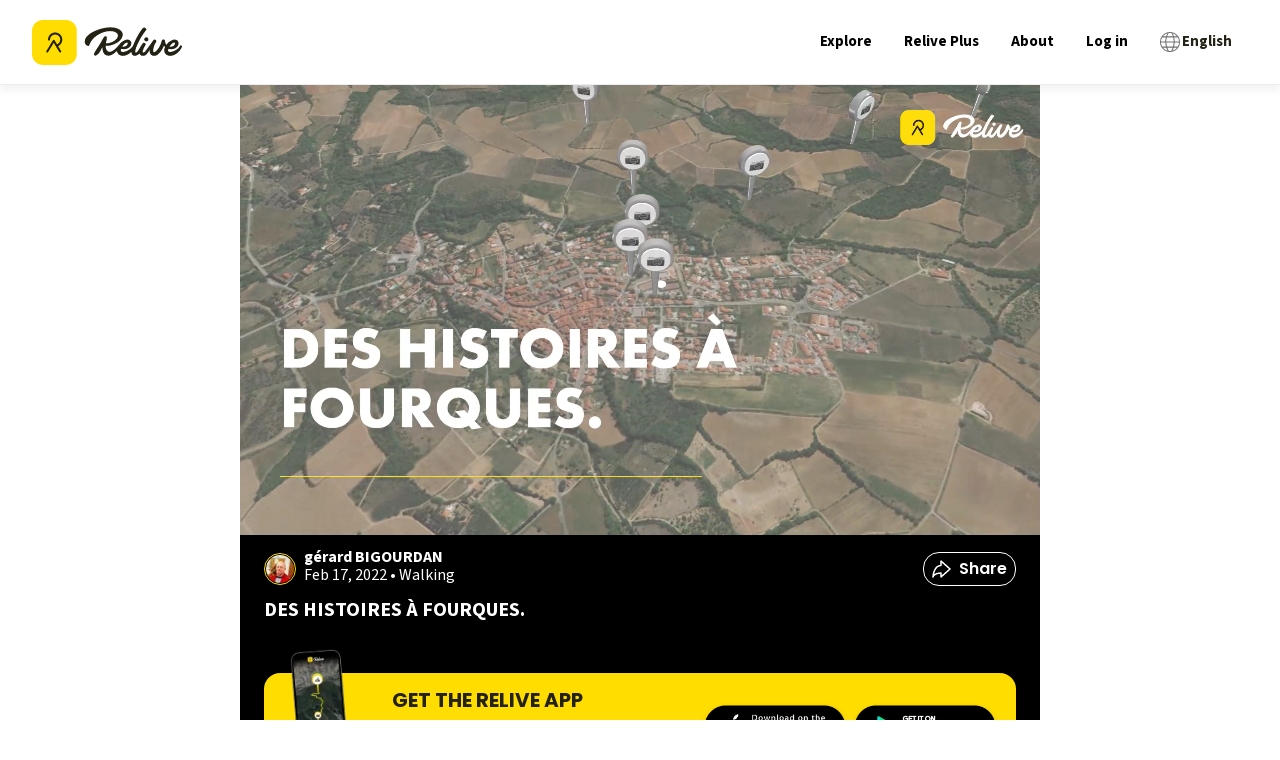

--- FILE ---
content_type: text/html; charset=utf-8
request_url: https://www.relive.com/view/vQvx1Prg79O
body_size: 83513
content:
<!DOCTYPE html><html lang="en" class="__variable_44151c __variable_1fdbab" data-browser="Mozilla/5.0 (Macintosh; Intel Mac OS X 10_15_7) AppleWebKit/537.36 (KHTML, like Gecko) Chrome/131.0.0.0 Safari/537.36; ClaudeBot/1.0; +claudebot@anthropic.com)"><head><meta charSet="utf-8"/><meta name="viewport" content="width=device-width, initial-scale=1"/><link rel="preload" as="image" imageSrcSet="https://img.relive.com/-/w:256/aHR0cHM6Ly93d3cucmVsaXZlLmNvbS9fbmV4dC9zdGF0aWMvbWVkaWEvbG9nby1yZWxpdmUtYmxhY2staWNvbi5iYzU1NzcyYy5zdmc= 1x, https://img.relive.com/-/w:384/aHR0cHM6Ly93d3cucmVsaXZlLmNvbS9fbmV4dC9zdGF0aWMvbWVkaWEvbG9nby1yZWxpdmUtYmxhY2staWNvbi5iYzU1NzcyYy5zdmc= 2x"/><link rel="preload" as="image" imageSrcSet="https://img.relive.com/-/w:32/aHR0cHM6Ly93d3cucmVsaXZlLmNvbS9fbmV4dC9zdGF0aWMvbWVkaWEvbG9nby1yZWxpdmUtd2l0aG91dC10ZXh0LjU5ZmNlNGEyLnN2Zw== 1x, https://img.relive.com/-/w:64/aHR0cHM6Ly93d3cucmVsaXZlLmNvbS9fbmV4dC9zdGF0aWMvbWVkaWEvbG9nby1yZWxpdmUtd2l0aG91dC10ZXh0LjU5ZmNlNGEyLnN2Zw== 2x"/><link rel="preload" as="image" imageSrcSet="https://img.relive.com/-/w:64/aHR0cHM6Ly93d3cucmVsaXZlLmNvbS9fbmV4dC9zdGF0aWMvbWVkaWEvYXBwX3JhdGluZy41NTZkZjE0Mi5zdmc= 1x, https://img.relive.com/-/w:128/aHR0cHM6Ly93d3cucmVsaXZlLmNvbS9fbmV4dC9zdGF0aWMvbWVkaWEvYXBwX3JhdGluZy41NTZkZjE0Mi5zdmc= 2x"/><style data-precedence="next" data-href="/_next/static/css/dc077f91c17b514d.css /_next/static/css/41a84bd4ca112974.css /_next/static/css/a9e6367ba522b013.css /_next/static/css/461642dd66f9a0b1.css /_next/static/css/2c178a39e026dc43.css /_next/static/css/41d394275060601d.css /_next/static/css/e8176e506c0cfbbe.css /_next/static/css/7c2fa0ba04add17c.css /_next/static/css/15eee1394ca6a5f9.css /_next/static/css/15df8da9131286f9.css /_next/static/css/3c53320bbc3331bb.css /_next/static/css/61fe5d49042ef876.css /_next/static/css/db8a5614d89477bd.css /_next/static/css/e4c3624ad4b96f47.css /_next/static/css/d923f5ea9aff4114.css /_next/static/css/eabec653285530de.css /_next/static/css/e8984f006762ee0a.css /_next/static/css/74618e868f6ae2e3.css /_next/static/css/fc0d1407b96d5e8c.css /_next/static/css/237a6c1578a163c5.css">@font-face{font-family:Source Sans\ 3;font-style:normal;font-weight:200 900;font-display:swap;src:url(/_next/static/media/88da59c891d37117-s.woff2) format("woff2");unicode-range:u+0460-052f,u+1c80-1c8a,u+20b4,u+2de0-2dff,u+a640-a69f,u+fe2e-fe2f}@font-face{font-family:Source Sans\ 3;font-style:normal;font-weight:200 900;font-display:swap;src:url(/_next/static/media/1e377d93cbdd6b44-s.woff2) format("woff2");unicode-range:u+0301,u+0400-045f,u+0490-0491,u+04b0-04b1,u+2116}@font-face{font-family:Source Sans\ 3;font-style:normal;font-weight:200 900;font-display:swap;src:url(/_next/static/media/36d711d427a06e51-s.woff2) format("woff2");unicode-range:u+1f??}@font-face{font-family:Source Sans\ 3;font-style:normal;font-weight:200 900;font-display:swap;src:url(/_next/static/media/f1f7cdf240180e28-s.woff2) format("woff2");unicode-range:u+0370-0377,u+037a-037f,u+0384-038a,u+038c,u+038e-03a1,u+03a3-03ff}@font-face{font-family:Source Sans\ 3;font-style:normal;font-weight:200 900;font-display:swap;src:url(/_next/static/media/55fbdf033607a0e1-s.woff2) format("woff2");unicode-range:u+0102-0103,u+0110-0111,u+0128-0129,u+0168-0169,u+01a0-01a1,u+01af-01b0,u+0300-0301,u+0303-0304,u+0308-0309,u+0323,u+0329,u+1ea0-1ef9,u+20ab}@font-face{font-family:Source Sans\ 3;font-style:normal;font-weight:200 900;font-display:swap;src:url(/_next/static/media/b6a6f0b43d027304-s.woff2) format("woff2");unicode-range:u+0100-02ba,u+02bd-02c5,u+02c7-02cc,u+02ce-02d7,u+02dd-02ff,u+0304,u+0308,u+0329,u+1d00-1dbf,u+1e00-1e9f,u+1ef2-1eff,u+2020,u+20a0-20ab,u+20ad-20c0,u+2113,u+2c60-2c7f,u+a720-a7ff}@font-face{font-family:Source Sans\ 3;font-style:normal;font-weight:200 900;font-display:swap;src:url(/_next/static/media/9cf9c6e84ed13b5e-s.p.woff2) format("woff2");unicode-range:u+00??,u+0131,u+0152-0153,u+02bb-02bc,u+02c6,u+02da,u+02dc,u+0304,u+0308,u+0329,u+2000-206f,u+20ac,u+2122,u+2191,u+2193,u+2212,u+2215,u+feff,u+fffd}@font-face{font-family:Source Sans\ 3 Fallback;src:local("Arial");ascent-override:109.21%;descent-override:42.66%;line-gap-override:0.00%;size-adjust:93.76%}.__className_1fdbab{font-family:Source Sans\ 3,Source Sans\ 3 Fallback;font-style:normal}.__variable_1fdbab{--font-source-sans-pro:"Source Sans 3","Source Sans 3 Fallback"}@font-face{font-family:Poppins;font-style:normal;font-weight:400;font-display:swap;src:url(/_next/static/media/034d78ad42e9620c-s.woff2) format("woff2");unicode-range:u+0900-097f,u+1cd0-1cf9,u+200c-200d,u+20a8,u+20b9,u+20f0,u+25cc,u+a830-a839,u+a8e0-a8ff,u+11b00-11b09}@font-face{font-family:Poppins;font-style:normal;font-weight:400;font-display:swap;src:url(/_next/static/media/fe0777f1195381cb-s.woff2) format("woff2");unicode-range:u+0100-02ba,u+02bd-02c5,u+02c7-02cc,u+02ce-02d7,u+02dd-02ff,u+0304,u+0308,u+0329,u+1d00-1dbf,u+1e00-1e9f,u+1ef2-1eff,u+2020,u+20a0-20ab,u+20ad-20c0,u+2113,u+2c60-2c7f,u+a720-a7ff}@font-face{font-family:Poppins;font-style:normal;font-weight:400;font-display:swap;src:url(/_next/static/media/eafabf029ad39a43-s.p.woff2) format("woff2");unicode-range:u+00??,u+0131,u+0152-0153,u+02bb-02bc,u+02c6,u+02da,u+02dc,u+0304,u+0308,u+0329,u+2000-206f,u+20ac,u+2122,u+2191,u+2193,u+2212,u+2215,u+feff,u+fffd}@font-face{font-family:Poppins;font-style:normal;font-weight:600;font-display:swap;src:url(/_next/static/media/29e7bbdce9332268-s.woff2) format("woff2");unicode-range:u+0900-097f,u+1cd0-1cf9,u+200c-200d,u+20a8,u+20b9,u+20f0,u+25cc,u+a830-a839,u+a8e0-a8ff,u+11b00-11b09}@font-face{font-family:Poppins;font-style:normal;font-weight:600;font-display:swap;src:url(/_next/static/media/c3bc380753a8436c-s.woff2) format("woff2");unicode-range:u+0100-02ba,u+02bd-02c5,u+02c7-02cc,u+02ce-02d7,u+02dd-02ff,u+0304,u+0308,u+0329,u+1d00-1dbf,u+1e00-1e9f,u+1ef2-1eff,u+2020,u+20a0-20ab,u+20ad-20c0,u+2113,u+2c60-2c7f,u+a720-a7ff}@font-face{font-family:Poppins;font-style:normal;font-weight:600;font-display:swap;src:url(/_next/static/media/0484562807a97172-s.p.woff2) format("woff2");unicode-range:u+00??,u+0131,u+0152-0153,u+02bb-02bc,u+02c6,u+02da,u+02dc,u+0304,u+0308,u+0329,u+2000-206f,u+20ac,u+2122,u+2191,u+2193,u+2212,u+2215,u+feff,u+fffd}@font-face{font-family:Poppins;font-style:normal;font-weight:700;font-display:swap;src:url(/_next/static/media/29a4aea02fdee119-s.woff2) format("woff2");unicode-range:u+0900-097f,u+1cd0-1cf9,u+200c-200d,u+20a8,u+20b9,u+20f0,u+25cc,u+a830-a839,u+a8e0-a8ff,u+11b00-11b09}@font-face{font-family:Poppins;font-style:normal;font-weight:700;font-display:swap;src:url(/_next/static/media/a1386beebedccca4-s.woff2) format("woff2");unicode-range:u+0100-02ba,u+02bd-02c5,u+02c7-02cc,u+02ce-02d7,u+02dd-02ff,u+0304,u+0308,u+0329,u+1d00-1dbf,u+1e00-1e9f,u+1ef2-1eff,u+2020,u+20a0-20ab,u+20ad-20c0,u+2113,u+2c60-2c7f,u+a720-a7ff}@font-face{font-family:Poppins;font-style:normal;font-weight:700;font-display:swap;src:url(/_next/static/media/b957ea75a84b6ea7-s.p.woff2) format("woff2");unicode-range:u+00??,u+0131,u+0152-0153,u+02bb-02bc,u+02c6,u+02da,u+02dc,u+0304,u+0308,u+0329,u+2000-206f,u+20ac,u+2122,u+2191,u+2193,u+2212,u+2215,u+feff,u+fffd}@font-face{font-family:Poppins Fallback;src:local("Arial");ascent-override:93.62%;descent-override:31.21%;line-gap-override:8.92%;size-adjust:112.16%}.__className_44151c{font-family:Poppins,Poppins Fallback;font-style:normal}.__variable_44151c{--font-poppins:"Poppins","Poppins Fallback"}.popup-content{margin:auto;background:#fff;width:50%;padding:5px;border:1px solid #d7d7d7}[role=tooltip].popup-content{width:200px;box-shadow:0 0 3px rgba(0,0,0,.16);border-radius:5px}.popup-overlay{background:rgba(0,0,0,.5)}[data-popup=tooltip].popup-overlay{background:transparent}.popup-arrow{filter:drop-shadow(0 -3px 3px rgba(0,0,0,.16));color:#fff;stroke-width:2px;stroke:#d7d7d7;stroke-dasharray:30px;stroke-dashoffset:-54px;left:0;right:0;top:0;bottom:0}footer{margin-top:auto}#footer-bottom{background:#242115;padding:2rem}#footer-bottom .footer-bottom-content{display:flex;justify-content:space-between;align-items:center;max-width:75rem;margin:0 auto}#footer-bottom a,#footer-bottom p{color:#fff;font-size:12px;margin:0;padding:0;display:inline}#footer-bottom a{margin-right:25px}#footer-bottom a,#footer-bottom a:hover{text-decoration:none}@media screen and (min-width:900px){#footer-bottom{padding:4rem 2rem}}#footer-top{background:#fd0;padding:2rem 0}#footer-top .grid-container{padding:0 1rem;display:grid;grid-template-columns:repeat(2,1fr);grid-column-gap:2rem;column-gap:2rem}#footer-top .logo-relive{display:block;max-width:100px;margin-bottom:1.5rem}#footer-top .link-social{display:inline-block;width:30px;margin-right:7px;margin-bottom:2rem}#footer-top .footer-section-header{font-family:var(--font-poppins),arial,sans-serif!important;text-align:left;margin-top:0;margin-bottom:1rem;text-transform:uppercase}#footer-top ul{list-style-type:none;-webkit-padding-start:0;padding-inline-start:0;margin-left:0}#footer-top ul li{margin-bottom:.5rem}#footer-top ul a{color:#000;font-size:1.125rem}#footer-top ul a,#footer-top ul a:hover{text-decoration:none}@media screen and (min-width:900px){#footer-top .grid-container{max-width:79rem;margin:0 auto;padding:0;row-gap:2rem;grid-template-columns:repeat(3,1fr)}#footer-top .grid-container>div{padding:0 2rem}}@media screen and (min-width:1024px){#footer-top{padding:4rem 0}#footer-top .cell{padding:0 2rem}#footer-top .logo-relive{max-width:125px;margin-bottom:2rem}#footer-top .link-social{width:36px;margin-right:10px}#footer-top .footer-section-header{font-size:1.5625rem}}.modal-container.alert-modal{padding:1.5rem}.modal-container.alert-modal .modal-title{margin:0 0 .5rem}.modal-container.alert-modal .modal-text{margin:0 0 2.5rem}.modal-container.alert-modal .modal-container{padding:1.5rem}@media screen and (max-width:899px){.modal-container.alert-modal .modal-buttons.vertical{flex-direction:column;align-items:stretch;text-align:center;gap:1rem}}.modal-container{background:#fff;position:fixed;z-index:4;left:0;right:0;bottom:0;width:100%}.modal-container .modal-buttons{display:flex;align-items:center;justify-content:flex-end;gap:2rem}.modal-container .modal-buttons .btn{margin:0;height:2.5rem;border-radius:1.5rem}.modal-container .modal-title{font-family:var(--font-source-sans-pro),arial,sans-serif}@media screen and (min-width:900px){.modal-container{top:50%;left:50%;transform:translate(-50%,-50%);border-radius:8px;height:-moz-fit-content;height:fit-content;max-height:90vh;width:457px;max-width:90%}}.modal-background{background-color:rgba(0,0,0,.75);position:fixed;width:100%;height:100vh;bottom:0;left:0;z-index:4}.FeaturesListSection_container__EeKw9{background-color:#242115;padding:4rem 1rem}.FeaturesListSection_wrapper__fQIFs{max-width:250px;margin-left:auto;margin-right:auto}@media screen and (min-width:900px){.FeaturesListSection_wrapper__fQIFs{max-width:320px}}.FeaturesListSection_logo__T97X2{width:110px}@media screen and (min-width:900px){.FeaturesListSection_logo__T97X2{width:140px}}.FeaturesListSection_title__GCH_A{font-size:1.5em;font-weight:700}.FeaturesListSection_list__z1tbM{padding:0;margin:1rem 1.25rem 1.25rem;font-size:1em;line-height:1.6;color:#fd0;-webkit-padding-start:.5rem;padding-inline-start:.5rem;text-align:left}.FeaturesListSection_list__z1tbM li{margin-bottom:.5rem;color:#fff;padding-left:1rem}.FeaturesListSection_app-buttons__1B5Mn img{width:150px}.FeaturesSection_container__FN9R4{display:flex;justify-content:space-around;background-color:#f7f7f7;align-items:center;flex-direction:column}@media screen and (min-width:900px){.FeaturesSection_container__FN9R4{flex-direction:row}}.FeaturesSection_container__FN9R4 p{font-size:1.25rem}.FeaturesSection_item__px7TB{text-align:center;padding:4rem 12.5%}@media screen and (min-width:900px){.FeaturesSection_item__px7TB{max-width:33%;padding:4rem}}@media screen and (max-width:899px){.FeaturesSection_item__px7TB:nth-child(2){padding:0 12.5%}}.FeaturesSection_title__ruOWP{margin:2rem 0 1.25rem;text-transform:uppercase}.GetOutThereSection_app-buttons__isLbS{justify-content:center}.GetOutThereSection_app-buttons__isLbS .store-btn{max-width:150px}.GetOutThereSection_button-title__yLiRD{font-size:1.25rem;margin-bottom:1rem}.HomeBlocks_container__slXJm{display:flex;flex-direction:column;height:auto}@media screen and (min-width:900px){.HomeBlocks_container__slXJm{flex-direction:row}}.HomeBlocks_container__slXJm button{padding:.625rem;width:100%;border-radius:21px}@media screen and (min-width:900px){.HomeBlocks_row-reverse__auaUp{flex-direction:row-reverse}}.HomeBlocks_left-section__OO3zZ{width:100%;position:relative}@media screen and (min-width:900px){.HomeBlocks_left-section__OO3zZ{width:50%}}.HomeBlocks_block-image__tyeQh{width:100%;height:100%;object-fit:cover}.HomeBlocks_right-section__Zm2v_{position:relative;display:flex;flex-direction:column;justify-content:center;text-align:center;padding:10% 7.5%;width:100%}@media screen and (min-width:900px){.HomeBlocks_right-section__Zm2v_{width:50%;padding:5% 7.5%}}.HomeBlocks_text-container__ZNHKc{padding:2rem 2rem 0;z-index:1;margin-top:-90px;background:#fff}@media screen and (min-width:900px){.HomeBlocks_text-container__ZNHKc{text-align:center;z-index:1;padding:10% 7.5%;margin-top:0}}.HomeBlocks_heading__Lt_zy{font-size:1.875rem;text-transform:uppercase;line-height:1.1}@media screen and (min-width:900px){.HomeBlocks_heading__Lt_zy{font-size:2.5rem}}.HomeBlocks_description__ZIvqc{margin:1.5rem 0;font-size:1.25rem}.HomeBlocks_app-buttons__kDs7L{align-items:center;justify-content:center}.HomeBlocks_app-buttons__kDs7L img{width:150px}.ActivityTypeFilters_container__ewAus .ActivityTypeFilters_filter__iFrB_{display:inline-block;text-transform:capitalize;border:1px solid #eeeded;color:#727171;font-size:.75rem;border-radius:4px;padding:.25rem 1rem}.ActivityTypeFilters_container__ewAus .ActivityTypeFilters_filter__iFrB_:not(:last-child){margin-right:.625rem}.ActivityTypeFilters_container__ewAus .ActivityTypeFilters_filter__iFrB_.ActivityTypeFilters_active__rexst{background-color:#00aceb;color:#fff;font-weight:700;border:none}.ActivityTypeFilters_container__ewAus .ActivityTypeFilters_hr__r0HRV{margin:1rem 0 .625rem}.Breadcrumbs_container__8bo5s{margin-bottom:1rem}.Breadcrumbs_container__8bo5s .Breadcrumbs_breadcrumb__U_6Ax{color:#727171;font-size:.875rem;display:inline-block;text-wrap:nowrap;text-decoration:underline}.Breadcrumbs_container__8bo5s .Breadcrumbs_breadcrumb__U_6Ax:not(:last-child):after{content:"/";display:inline-block;margin:0 5px}.Breadcrumbs_container__8bo5s .Breadcrumbs_breadcrumb__U_6Ax:last-child{font-weight:700;text-decoration:none}.Breadcrumbs_container__8bo5s .Breadcrumbs_foldable__hozCI{display:none}@media screen and (min-width:900px){.Breadcrumbs_container__8bo5s .Breadcrumbs_foldable__hozCI{display:inline-block}.Breadcrumbs_container__8bo5s .Breadcrumbs_folder__u1yt0{display:none}}.Breadcrumbs_container__8bo5s .Breadcrumbs_unfolded__ibEC2 .Breadcrumbs_foldable__hozCI{display:inline-block}.Breadcrumbs_container__8bo5s .Breadcrumbs_unfolded__ibEC2 .Breadcrumbs_folder__u1yt0{display:none}.ContentSection_container__VACdL>p{margin-bottom:1.5rem;color:#727171}.HeaderBanner_header-banner__5M0ma{background:linear-gradient(180deg,rgba(0,0,0,0),rgba(0,0,0,.5) 62.52%);height:280px;margin:0 -16px;position:relative;width:calc(100% + 2*16px)}@media screen and (min-width:900px){.HeaderBanner_header-banner__5M0ma{height:400px}}.HeaderBanner_header-banner__5M0ma h1{bottom:0;color:#fff;margin:24px;position:absolute}.HeaderBanner_header-banner__5M0ma img{object-fit:cover;z-index:-1}.LocationTiles_location-tiles-container__421wo{--items-per-row:2;display:flex;flex-wrap:wrap;gap:8px}@media screen and (min-width:900px){.LocationTiles_location-tiles-container__421wo{--items-per-row:3}}.LocationTiles_location-tiles-container__421wo a{display:contents}.LocationTiles_location-tiles-container__421wo a:hover img{filter:brightness(.65)}.LocationTiles_location-tiles-container__421wo .LocationTiles_location-tile__nE2G3{align-items:center;border-radius:8px;box-shadow:0 4px 8px 0 rgba(36,33,21,.0588235294);display:flex;flex-grow:1;height:160px;justify-content:center;max-width:calc(100%/var(--items-per-row) - (var(--items-per-row) - 1)*8px/var(--items-per-row));overflow:hidden;padding:24px;position:relative;text-align:center;-webkit-user-select:none;-moz-user-select:none;user-select:none;width:calc(100%/var(--items-per-row) - (var(--items-per-row) - 1)*8px/var(--items-per-row))}@media screen and (min-width:900px){.LocationTiles_location-tiles-container__421wo .LocationTiles_location-tile__nE2G3{border-radius:12px;height:260px}}.LocationTiles_location-tiles-container__421wo .LocationTiles_location-tile__nE2G3 h3{color:#fff;font-size:1rem}@media screen and (min-width:900px){.LocationTiles_location-tiles-container__421wo .LocationTiles_location-tile__nE2G3 h3{font-size:1.75rem}}.LocationTiles_location-tiles-container__421wo .LocationTiles_location-tile__nE2G3 img{filter:brightness(.7);object-fit:cover;position:absolute;z-index:-1;background-color:#eeeded}.loader{width:3.125rem;height:3.125rem}@media screen and (min-width:900px){.loader{width:4.375rem;height:4.375rem}}.loader-wrapper{height:26.875rem;display:flex;justify-content:center;align-items:center}.HeaderSection_header-wrapper__zili0{padding:1rem 1rem 4rem;position:relative;background:linear-gradient(180deg,#fff 0,#fff 25%,#fd0 0,#fd0)}@media screen and (min-width:900px){.HeaderSection_header-wrapper__zili0{padding:1.25rem 1.25rem 4rem}}.HeaderSection_header-image__6RgtO{position:relative;min-height:500px;width:100%;height:auto;max-width:100%;background-size:cover;max-height:65vh;background-repeat:no-repeat;background-position:50%;background-image:url(/_next/static/media/background-mobile.ff0f7c00.jpg)}@media screen and (min-width:900px){.HeaderSection_header-image__6RgtO{max-height:55vh;background-image:url(/_next/static/media/background.23749d52.jpg)}}.HeaderSection_header-image__6RgtO h1{color:#fff;line-height:1;margin-bottom:1rem;margin-top:2rem;font-size:1.5rem;text-align:center;white-space:pre-line}@media screen and (min-width:900px){.HeaderSection_header-image__6RgtO h1{font-size:3rem;text-align:left}}.HeaderSection_header-image__6RgtO:before{content:"";width:100%;height:20vh;top:0;left:0;position:absolute;opacity:.21;background-image:linear-gradient(-180deg,#000,rgba(255,255,255,0) 50%)}.HeaderSection_content__cMuCR{padding-top:2rem;justify-content:center;display:flex;flex-flow:column;z-index:1;position:relative}@media screen and (min-width:900px){.HeaderSection_content__cMuCR{padding-left:6rem;padding-top:6rem}}.HeaderSection_content__cMuCR button{width:50%;margin:0 auto;border-radius:21px;padding:.625rem}.HeaderSection_app-buttons__I_hyd img{width:150px}@media screen and (max-width:899px){.HeaderSection_app-buttons__I_hyd{align-items:center;justify-content:center}}@media screen and (min-width:900px){.HeaderSection_text-content__Ye1MC{margin-left:2rem}}@media screen and (max-width:899px){.HeaderSection_text-content__Ye1MC{text-align:center}}.HeaderSection_description-content__QDHgA{display:flex;justify-content:center;padding:0 2rem}@media screen and (max-width:899px){.HeaderSection_description-content__QDHgA{flex-direction:column}}@media screen and (min-width:900px){.HeaderSection_description-content__QDHgA{align-items:flex-end;padding:0 4rem}}.HeaderSection_description-content__QDHgA h2{font-size:2rem;text-transform:uppercase;line-height:1.1;margin-top:2rem}@media screen and (min-width:900px){.HeaderSection_description-content__QDHgA h2{font-size:2.5rem;width:20rem}}.HeaderSection_description-content__QDHgA p{max-width:15rem;font-size:1.25rem;line-height:1.6;margin:.75rem auto 1.5rem}@media screen and (min-width:900px){.HeaderSection_description-content__QDHgA p{margin-left:0}}.HeaderSection_device-wrapper__QEZV_{z-index:1;position:relative;text-align:center;width:290px;max-width:100%}@media screen and (max-width:899px){.HeaderSection_device-wrapper__QEZV_{margin:0 auto}}.HeaderSection_device-image__bT6nF{margin-top:-14rem;max-width:90%}@media screen and (min-width:900px){.HeaderSection_device-image__bT6nF{margin-top:-6rem}}.HeaderSection_device-video__GlO71{position:absolute;top:-8rem;left:0;box-shadow:0 10px 20px rgba(0,0,0,.19),0 6px 6px rgba(0,0,0,.23)}@media screen and (min-width:900px){.HeaderSection_device-video__GlO71{top:-1rem}}.DownloadAppQRCode_download-app-qr-code-container__QK3cf{margin:4px}.DownloadAppQRCode_download-app-qr-code-container__QK3cf .DownloadAppQRCode_download-app-qr-code__dGDJv{height:auto;max-width:100%;width:100%}.ExploreActivityCard_card-container__874zA{border-radius:8px;box-shadow:1px 2px 24px 4px rgba(36,33,21,.06);overflow:hidden;display:block}.ExploreActivityCard_card-container__874zA .ExploreActivityCard_thumbnail-container__Szoo0{display:block;position:relative;height:10.5rem;width:100%}.ExploreActivityCard_card-container__874zA .ExploreActivityCard_thumbnail-container__Szoo0 img{object-fit:cover}.ExploreActivityCard_card-container__874zA .ExploreActivityCard_thumbnail-container__Szoo0 .ExploreActivityCard_video-play-button__QgjZ5{position:absolute;top:50%;left:50%;transform:translate(-50%,-50%);width:2.5rem;height:2.5rem;-webkit-backdrop-filter:blur(2px);backdrop-filter:blur(2px);border-radius:100%;background-color:rgba(36,33,21,.1);overflow:hidden}.ExploreActivityCard_card-container__874zA .ExploreActivityCard_thumbnail-container__Szoo0 .ExploreActivityCard_video-3d-label__qAZCJ{background:#242115;border-radius:32px;color:#fff;font-family:var(--font-poppins),arial,sans-serif;font-size:12px;font-weight:600;line-height:16px;margin:12px;padding:4px 10px;pointer-events:none;position:absolute;text-transform:uppercase;-webkit-user-select:none;-moz-user-select:none;user-select:none}@media screen and (min-width:900px){.ExploreActivityCard_card-container__874zA .ExploreActivityCard_thumbnail-container__Szoo0 .ExploreActivityCard_video-3d-label__qAZCJ{font-size:16px;padding:12px 16px}}.ExploreActivityCard_card-container__874zA .ExploreActivityCard_activity-content__XmUxR .ExploreActivityCard_name-avatar-container__4jZpa{display:flex;align-items:flex-start}.ExploreActivityCard_card-container__874zA .ExploreActivityCard_activity-content__XmUxR .ExploreActivityCard_name-avatar-container__4jZpa .ExploreActivityCard_profile-link__sFbbJ{display:flex;gap:.5rem;align-items:flex-start;padding-top:.75rem;padding-left:.75rem;padding-right:.5rem}@media screen and (min-width:900px){.ExploreActivityCard_card-container__874zA .ExploreActivityCard_activity-content__XmUxR .ExploreActivityCard_name-avatar-container__4jZpa .ExploreActivityCard_profile-link__sFbbJ{padding-top:1.5rem;padding-left:1.5rem}}.ExploreActivityCard_card-container__874zA .ExploreActivityCard_activity-content__XmUxR .ExploreActivityCard_name-avatar-container__4jZpa .ExploreActivityCard_avatar__wLrpv{border-radius:100%;margin-right:0}.ExploreActivityCard_card-container__874zA .ExploreActivityCard_activity-content__XmUxR .ExploreActivityCard_name-avatar-container__4jZpa p{font-size:.75rem;line-height:16px}.ExploreActivityCard_card-container__874zA .ExploreActivityCard_activity-content__XmUxR .ExploreActivityCard_name-avatar-container__4jZpa p.ExploreActivityCard_user-name___TvIr{font-weight:700;margin-bottom:-1px}.ExploreActivityCard_card-container__874zA .ExploreActivityCard_activity-content__XmUxR .ExploreActivityCard_name-avatar-container__4jZpa p.ExploreActivityCard_activity-date__HuWxc{color:#727171}.ExploreActivityCard_card-container__874zA .ExploreActivityCard_activity-content__XmUxR .ExploreActivityCard_name-avatar-container__4jZpa .ExploreActivityCard_type-link__zf_6u{flex-grow:1;padding-top:.75rem;padding-right:.75rem}@media screen and (min-width:900px){.ExploreActivityCard_card-container__874zA .ExploreActivityCard_activity-content__XmUxR .ExploreActivityCard_name-avatar-container__4jZpa .ExploreActivityCard_type-link__zf_6u{padding-top:1.5rem;padding-right:1.5rem}}.ExploreActivityCard_card-container__874zA .ExploreActivityCard_activity-content__XmUxR .ExploreActivityCard_name-avatar-container__4jZpa .ExploreActivityCard_type-link__zf_6u .ExploreActivityCard_type-tag__wxZWF{margin-left:auto}.ExploreActivityCard_card-container__874zA .ExploreActivityCard_activity-content__XmUxR .ExploreActivityCard_activity-link__Mh4t_{display:block;padding:1rem .75rem .75rem}@media screen and (min-width:900px){.ExploreActivityCard_card-container__874zA .ExploreActivityCard_activity-content__XmUxR .ExploreActivityCard_activity-link__Mh4t_{padding-right:1.5rem;padding-left:1.5rem;padding-bottom:1.5rem}}.ExploreActivityCard_card-container__874zA .ExploreActivityCard_activity-content__XmUxR .ExploreActivityCard_activity-link__Mh4t_ .ExploreActivityCard_activity-title__fHc98{font-weight:700}@media screen and (min-width:900px){.ExploreActivityCard_card-container__874zA .ExploreActivityCard_thumbnail-container__Szoo0{height:17.5rem;background-color:#eeeded}.ExploreActivityCard_card-container__874zA .ExploreActivityCard_thumbnail-container__Szoo0 .ExploreActivityCard_video-play-button__QgjZ5{height:4rem;width:4rem}.ExploreActivityCard_card-container__874zA .ExploreActivityCard_activity-content__XmUxR .ExploreActivityCard_name-avatar-container__4jZpa p.ExploreActivityCard_user-name___TvIr{font-size:1rem;margin-bottom:.1875rem}.ExploreActivityCard_card-container__874zA .ExploreActivityCard_activity-content__XmUxR .ExploreActivityCard_name-avatar-container__4jZpa p.ExploreActivityCard_activity-date__HuWxc{font-size:.875rem}.ExploreActivityCard_card-container__874zA .ExploreActivityCard_activity-content__XmUxR .ExploreActivityCard_name-avatar-container__4jZpa .ExploreActivityCard_type-tag__wxZWF{height:2rem;width:2.625rem}.ExploreActivityCard_card-container__874zA .ExploreActivityCard_activity-content__XmUxR .ExploreActivityCard_activity-title__fHc98{font-size:1.375rem}}.ExploreActivityCard_card-container__874zA.ExploreActivityCard_skeleton__xe21b .ExploreActivityCard_activity-content__XmUxR{min-height:8rem}.HorizontalImageListWithModal_container__QiEHP .HorizontalImageListWithModal_area-image-item__Peaoj{border-radius:12px;margin-right:.5rem;overflow:hidden;position:relative}.HorizontalImageListWithModal_container__QiEHP .HorizontalImageListWithModal_area-image-item__Peaoj:last-child{margin-right:1.5rem}@media screen and (min-width:900px){.HorizontalImageListWithModal_container__QiEHP .HorizontalImageListWithModal_area-image-item__Peaoj{cursor:pointer;margin-right:1rem}.HorizontalImageListWithModal_container__QiEHP .HorizontalImageListWithModal_area-image-item__Peaoj:last-child{margin-right:2rem}}.HorizontalImageListWithModal_container__QiEHP .HorizontalImageListWithModal_area-image-item__Peaoj.HorizontalImageListWithModal_small__ZFRXI{height:120px;width:144px;border-radius:8px}@media screen and (min-width:900px){.HorizontalImageListWithModal_container__QiEHP .HorizontalImageListWithModal_area-image-item__Peaoj.HorizontalImageListWithModal_small__ZFRXI{height:160px;width:184px}}.HorizontalImageListWithModal_container__QiEHP .HorizontalImageListWithModal_area-image-item__Peaoj.HorizontalImageListWithModal_small__ZFRXI .HorizontalImageListWithModal_profile-image__SU4qS{margin:12px}.HorizontalImageListWithModal_container__QiEHP .HorizontalImageListWithModal_area-image-item__Peaoj.HorizontalImageListWithModal_medium__10IPE{height:200px;width:240px}@media screen and (min-width:900px){.HorizontalImageListWithModal_container__QiEHP .HorizontalImageListWithModal_area-image-item__Peaoj.HorizontalImageListWithModal_medium__10IPE{height:280px;width:400px}}.HorizontalImageListWithModal_container__QiEHP .HorizontalImageListWithModal_area-image-item__Peaoj.HorizontalImageListWithModal_skeleton__T8ihO{background-color:#eeeded}.HorizontalImageListWithModal_container__QiEHP .HorizontalImageListWithModal_area-image-item__Peaoj .HorizontalImageListWithModal_image__s_i0W{object-fit:cover;-webkit-user-select:none;-moz-user-select:none;user-select:none;background-color:#eeeded}.HorizontalImageListWithModal_container__QiEHP .HorizontalImageListWithModal_area-image-item__Peaoj .HorizontalImageListWithModal_profile-image__SU4qS{bottom:0;border:1px solid #fff;box-shadow:0 0 1px 1px #fff;left:0;margin:12px;pointer-events:none;position:absolute;background-color:#eeeded}@media screen and (min-width:900px){.HorizontalImageListWithModal_container__QiEHP .HorizontalImageListWithModal_area-image-item__Peaoj .HorizontalImageListWithModal_profile-image__SU4qS{height:32px;margin:24px;width:32px}}.FullScreenMedia_full-screen-item__fgG_t{display:flex;justify-content:center}.FullScreenMedia_full-screen-media-item__c21i0{max-height:100vh;max-width:100%;width:auto}.FullScreenMedia_full-screen-media-item__c21i0 img{object-fit:contain}@media screen and (min-width:900px){.FullScreenMedia_full-screen-media-item__c21i0 img{max-width:calc(100vw - 13rem);left:0;right:0;margin-left:auto;margin-right:auto}}.FullScreenMedia_caption__QiaQ1{bottom:0;margin:0;padding:16px;position:absolute;width:100%;z-index:1}.FullScreenMedia_caption__QiaQ1 p{color:#fff}.FullScreenMedia_gradient-background__he0jm{background:linear-gradient(0deg,rgba(36,33,21,0) 89.66%,rgba(36,33,21,.9)),linear-gradient(0deg,rgba(36,33,21,.9),rgba(36,33,21,0) 15.95%);height:100%;pointer-events:none;position:absolute;top:0;width:100%}.FullScreenMedia_header__HMW9e{align-items:center;display:flex;flex-direction:row;justify-content:space-between;padding:16px;position:absolute;top:0;width:100%;z-index:1}.FullScreenMedia_user-details__saHPM{display:flex;flex-direction:row;gap:8px;align-items:center}.FullScreenMedia_profile-image__fHgFg{border:1px solid #fff;box-shadow:0 0 1px 1px #fff;margin:0}@media screen and (min-width:900px){.FullScreenMedia_profile-image__fHgFg{height:40px;width:40px}}.FullScreenMedia_user-name__3Gy__{color:#fff;font-size:14px}.FullScreenMedia_close-media-modal-btn-container__HPn82{display:flex}.FullScreenMedia_close-media-modal-btn__vWAYA{z-index:10}.FullScreenMedia_close-media-modal-btn__vWAYA img{display:block}@media screen and (min-width:900px){.FullScreenMedia_close-media-modal-btn__vWAYA img{height:27px;width:27px}}.text-button{margin:0;color:#00aceb;font-weight:600;cursor:pointer;font-size:.875rem;font-family:var(--font-poppins),arial,sans-serif}.text-button.disabled{color:#c2bfbf;cursor:default}.text-button.underline{text-decoration:underline}.text-button:hover{color:#049cdb}.text-button:active{color:#00aceb}.DetailsToggle_details__7R87h{transition:visibility 0s,opacity .3s linear;opacity:0;visibility:hidden;max-height:0;overflow:hidden}.DetailsToggle_visible__oQ18M{opacity:1;visibility:visible;transition:visibility 0s,opacity .3s linear,max-height .5s ease-in-out}.DetailsToggle_hidden__ivWG4{opacity:0;visibility:hidden;max-height:0}.DetailsToggle_truncate__4GWLA{display:-webkit-box;-webkit-line-clamp:3;-webkit-box-orient:vertical;overflow:hidden}.navbar-container{height:5.3125rem;width:100%;padding:1rem;box-sizing:border-box;overflow:hidden;border-bottom:1px solid #eeeded;display:flex;justify-content:space-between;align-items:center;z-index:3;background-color:#fff}.navbar-container .nav-relive-logo{width:150px}.navbar-container .nav-reels-logo,.navbar-container .navbar-links{display:none}.navbar-container.navbar-sticky{position:fixed;left:0;top:0;box-shadow:0 6px 6px 0 rgba(114,113,113,.0784313725)}.navbar-container.navbar-sticky~.sticky-navbar-dummy{width:100%;height:5.3125rem}.navbar-container .navbar-appstore img{max-width:120px;margin-right:0}.hamburger-icon{width:28.8px;display:block}.hamburger-icon .bar{width:100%;height:0;border:2px solid #000;background:#000;border-radius:7px;transition:all .3s ease-in-out;margin:4px auto}.hamburger-icon .bar:first-of-type{margin-top:0}.hamburger-icon .bar:last-of-type{margin-bottom:0}.hamburger-icon.active .bar:nth-child(2){opacity:0}.hamburger-icon.active .bar:first-child{transform:translateY(8px) rotate(45deg)}.hamburger-icon.active .bar:nth-child(3){transform:translateY(-8px) rotate(-45deg)}@media screen and (min-width:900px){.hamburger-icon{display:none}.navbar-container{padding:20px 2rem}.navbar-container .navbar-links{display:flex;align-items:center}.navbar-container .navbar-links .navbar-link,.navbar-container .navbar-links>*{font-size:15px;font-weight:700}.navbar-container .navbar-links>*{margin:0 1rem}.navbar-container .navbar-links .navbar-link{margin:0;cursor:pointer}}.navbar-links>*{color:#000;cursor:pointer}.navbar-links>:hover{color:#000}.nav-sidebar-outer-container{position:fixed;width:100%;height:100vh;left:0;top:0;padding:0;z-index:4}.nav-sidebar-outer-container.closed{display:none}.nav-sidebar-outer-container .nav-sidebar-container{margin:0;width:90%;height:100%;box-sizing:border-box;background:#fff;padding:1rem;position:relative}.nav-sidebar-outer-container .nav-sidebar-container .hamburger-icon{left:1.5rem;top:4rem;position:absolute}.nav-sidebar-outer-container .nav-sidebar-container .nav-sidebar-main-content{max-width:90%;position:absolute;top:3.2rem;left:30%}.nav-sidebar-outer-container .nav-sidebar-container .nav-sidebar-main-content .sidebar-logo{width:100%;max-width:150px}.nav-sidebar-outer-container .nav-sidebar-container .nav-sidebar-main-content .navbar-links{padding-top:50px}.nav-sidebar-outer-container .nav-sidebar-container .nav-sidebar-main-content .navbar-links .navbar-link,.nav-sidebar-outer-container .nav-sidebar-container .nav-sidebar-main-content .navbar-links>*{font-size:23px;display:block;margin:.5rem 0;line-height:inherit}.nav-sidebar-outer-container .nav-sidebar-container .nav-sidebar-main-content .navbar-links .navbar-link .select-language-button,.nav-sidebar-outer-container .nav-sidebar-container .nav-sidebar-main-content .navbar-links>* .select-language-button{margin-top:75px}.nav-sidebar-outer-container .nav-sidebar-background{position:fixed;width:100%;height:100%;top:0;left:0;background-color:rgba(0,0,0,.75)}.mobile-container-left-side{display:flex;align-items:center}.mobile-container-left-side img{margin-left:1rem}.mobile-container-right-side{display:flex;align-items:center}.mobile-container-right-side img{margin-right:1rem}.nav-relive-logo-mobile{width:32px}.colored-button{background:linear-gradient(93.27deg,#ed33b9 -30.1%,#00aceb 107.88%)}.reels-navbar .nav-relive-logo-mobile{display:none}.reels-navbar .nav-reels-logo{display:block}@media screen and (max-width:899px){.reels-navbar .navbar-container{background-color:rgba(0,0,0,0);border-bottom:none;box-shadow:none}.reels-navbar .navbar-container .bar{border-color:#fff}.reels-navbar .navbar-container .mobile-container-left-side{width:100%;justify-content:space-between}.reels-navbar .mobile-container-right-side,.reels-navbar .sticky-navbar-dummy{display:none}}.nav-app-buttons .store-btn{width:115px}.language-modal{padding:1.5rem 1.25rem}.language-modal .language-option{color:#000;cursor:pointer}.language-modal .modal-content{max-width:90%;margin:auto}@media screen and (min-width:900px){.language-modal .modal-content{max-width:none;display:table}.language-modal .list-container{display:flex}}.language-modal .language-modal-title{text-align:left;font-weight:600;font-size:130%;color:#434242;margin-bottom:1.5em}@media screen and (max-width:899px){.language-modal .language-modal-title{border-bottom:1px solid #979797;margin-top:2em;margin-bottom:1em}}.language-modal .language-list{margin:0 0 1rem;padding:0}.language-modal .language-list li{text-align:left;width:100%;display:block;margin-top:0;margin-bottom:.5rem}.language-modal .language-list li p{text-align:left;font-size:em(16);font-weight:400;margin-bottom:0;line-height:1.6}@media screen and (max-width:899px){.language-modal .language-list li{margin-bottom:.5rem}}@media screen and (min-width:900px){.language-modal .language-list{display:inline-block;vertical-align:top}.language-modal .language-list li:last-of-type{margin-bottom:0}.language-modal .middle-list{border-left:1px solid #979797;border-right:1px solid #979797;margin:0 2rem;padding:0 2rem}}@media screen and (max-width:899px){.language-modal{height:100%}}.nav-sidebar-container .menu-modal,.navbar-container .menu-modal{background-color:rgba(0,0,0,.75)}.nav-sidebar-container .modal-content,.navbar-container .modal-content{padding:30px;max-width:90%}.nav-sidebar-container .menu-items,.navbar-container .menu-items{padding-top:50px}.nav-sidebar-container .language-modal-title,.navbar-container .language-modal-title{font-size:1.3rem}.nav-sidebar-container .modal-content{margin-left:inherit}body.modal-open{overflow:hidden}@media screen and (max-width:899px){body.modal-open{position:fixed}}.menu-items{list-style-type:none;padding-top:20px;position:absolute;left:25%}.menu-items li a{color:#000;font-size:23px}.menu-items .language-selector{padding-top:75px}.menu-items .menu-sub-items{padding-left:10px;color:#8a8a8a}.menu-items .menu-sub-items li a{color:#8a8a8a;font-size:16px}.modal{position:fixed;z-index:4;inset:0;overflow-y:auto;transform:translateZ(0);background-color:rgba(0,0,0,.75)}.modal h1{margin:0}@media screen and (min-width:900px){.modal{margin:0;max-width:100%;overflow:hidden}}.modal.hidden{animation:none}.modal-cell,.modal-table{height:100%;width:100%}.modal-content{position:relative;overflow:hidden;border-radius:10px;background-color:#fff;margin-left:auto;margin-right:auto;max-width:450px}.modal-content-wrapper{display:flex;justify-content:space-between;flex-direction:column;height:80%}.modal-header{text-align:center;font-weight:700;padding-top:10px;font-size:180%}.modal-header-only-mobile{display:none}.modal-close{cursor:pointer;display:none;float:right;text-decoration:none;font-size:2.6875rem;vertical-align:middle;line-height:.75;position:absolute;right:10px;padding-top:5px}.padding{padding:.5em 2em}.modal-close:before{content:"×"}@media screen and (max-width:899px){.modal{background:none;max-width:auto}.modal-header-only-mobile{display:block}.modal-close{display:inline}.modal-header{text-align:center;font-size:180%;font-weight:400}.modal-footer{position:absolute;left:0;bottom:0;width:100%}.modal-cell,.modal-table{display:block}.modal-cell{padding:0}.modal-content{max-width:none;height:100%;border-radius:0;overflow:auto}}.table-cell{display:table-cell;vertical-align:middle}.table{display:table;table-layout:fixed}.globe-icon{margin-right:.1rem}/*! normalize.css v8.0.1 | MIT License | github.com/necolas/normalize.css */html{-webkit-text-size-adjust:100%}main{display:block}h1{font-size:2em;margin:.67em 0}hr{box-sizing:content-box;height:0;overflow:visible}pre{font-family:monospace,monospace;font-size:1em}a{background-color:rgba(0,0,0,0)}abbr[title]{border-bottom:none;text-decoration:underline;-webkit-text-decoration:underline dotted;text-decoration:underline dotted}b,strong{font-weight:bolder}code,kbd,samp{font-family:monospace,monospace;font-size:1em}small{font-size:80%}sub,sup{font-size:75%;line-height:0;position:relative;vertical-align:baseline}sub{bottom:-.25em}sup{top:-.5em}img{border-style:none}button,input,optgroup,select,textarea{font-family:inherit;font-size:100%;line-height:1.15;margin:0}button,input{overflow:visible}button,select{text-transform:none}[type=button],[type=reset],[type=submit],button{-webkit-appearance:button}[type=button]::-moz-focus-inner,[type=reset]::-moz-focus-inner,[type=submit]::-moz-focus-inner,button::-moz-focus-inner{border-style:none;padding:0}[type=button]:-moz-focusring,[type=reset]:-moz-focusring,[type=submit]:-moz-focusring,button:-moz-focusring{outline:1px dotted ButtonText}fieldset{padding:.35em .75em .625em}legend{box-sizing:border-box;color:inherit;display:table;max-width:100%;padding:0;white-space:normal}progress{vertical-align:baseline}textarea{overflow:auto}[type=checkbox],[type=radio]{box-sizing:border-box;padding:0}[type=number]::-webkit-inner-spin-button,[type=number]::-webkit-outer-spin-button{height:auto}[type=search]{-webkit-appearance:textfield;outline-offset:-2px}[type=search]::-webkit-search-decoration{-webkit-appearance:none}::-webkit-file-upload-button{-webkit-appearance:button;font:inherit}details{display:block}summary{display:list-item}[hidden],template{display:none}*{font-family:var(--font-source-sans-pro),arial,sans-serif;color:#242115}h1,h2,h3,h4,h5,h6{font-family:var(--font-poppins),arial,sans-serif!important;font-weight:700!important;margin:0}label{display:block;font-family:var(--font-source-sans-pro),arial,sans-serif;font-weight:700}label .primary{font-size:.75rem}label .secondary{font-size:.625rem}.input-label{font-size:1rem;font-weight:400;color:#727171;display:block}h1{font-size:1.75rem}h2{font-size:1.375rem}h3,p{font-size:1rem}p{margin-bottom:0;margin-top:0;white-space:pre-line}a{line-height:inherit;cursor:pointer;text-decoration:none}a:focus,a:hover{color:#242115}.text-default{font-family:var(--font-source-sans-pro),arial,sans-serif;font-weight:400;font-size:1rem;line-height:1.25rem}.text-white{color:#fff}.text-gray{color:#c2bfbf}.text-big{font-size:1.1rem}.text-small{font-size:.875rem}.text-extra-small{font-size:.8rem;line-height:18px}@media screen and (max-width:899px){.text-extra-small{font-size:1rem;line-height:20px}}.subtext{font-size:.75rem}.text-lead{font-weight:700;font-size:1rem;line-height:1.25rem}.header{font-size:16px;color:#fd0}.button-label{font-family:var(--font-poppins),arial,sans-serif;font-weight:600;font-size:.875rem;line-height:1.5rem}.btn{outline-style:none;padding:.25rem 1.25rem;white-space:nowrap;text-decoration:none;cursor:pointer;background-color:#00aceb;border-radius:16px;display:flex;align-items:center;justify-content:center}.btn .button-label{color:#fff}@media(hover:hover){.btn:hover:not(.disabled){background-color:#049cdb;text-decoration:none}}.btn:active:not(.disabled){background-color:#00aceb}.btn.disabled{background-color:#eeeded;cursor:auto}.btn.disabled .button-label{color:#c2bfbf}.btn .btn-title{font-size:.875rem;font-family:Poppins,Arial,sans-serif;font-weight:600}.btn.btn-text{background-color:#fff;border:0;padding:.25rem .5rem}.btn.btn-text .button-label{color:#00aceb}@media(hover:hover){.btn.btn-text:hover{background-color:#fff}.btn.btn-text .button-label:hover{color:#049cdb}}.btn.btn-text.alert .button-label{color:#ef5c64}.btn.btn-text.alert .button-label:hover{color:#cf4c54}.btn.btn-text.secondary .button-label{color:#fd0}.btn.btn-text.secondary .button-label:hover{color:#e8c900}.btn.btn-outline{background-color:#fff;padding:.25rem .5rem;border:1px solid #00aceb}.btn.btn-outline.alert{border-color:#ef5c64}.btn.btn-outline.alert .button-label{color:#ef5c64}.btn.btn-outline.secondary{border-color:#fd0}.btn.btn-outline.secondary .button-label{color:#fd0}.btn.btn-outline .button-label{color:#00aceb}.btn.btn-outline.disabled{border:1px solid #c2bfbf}.btn.btn-outline.disabled .button-label{color:#c2bfbf}@media(hover:hover){.btn.btn-outline:hover:not(.disabled){background-color:rgba(0,172,235,.05)}.btn.btn-outline:hover.alert{background-color:#cf4c54}.btn.btn-outline:hover.secondary{background-color:#e8c900}}.btn.btn-outline:active:not(.disabled){background-color:#fff}.btn.btn-filled.alert{background-color:#ef5c64}.btn.btn-filled.alert:hover:not(.disabled){background-color:#cf4c54!important}.btn.btn-filled.alert:active:not(.disabled){background-color:#ef5c64!important}.btn.btn-filled.secondary{background-color:#fd0}.btn.btn-filled.secondary:hover:not(.disabled){background-color:#e8c900!important}.btn.btn-filled.secondary:active:not(.disabled){background-color:#fd0!important}.btn.btn-filled.secondary .button-label{color:#242115}.btn .btn-icon{margin-right:.5rem;height:18px;margin-top:-1px;margin-bottom:-1px}.btn .btn-icon.disabled{filter:brightness(0) saturate(100%) invert(88%) sepia(4%) saturate(101%) hue-rotate(314deg) brightness(89%) contrast(87%)}.btn .btn-loader{margin-right:.25rem;width:1.125rem;height:1.125rem}html{box-sizing:border-box;line-height:1.15}@media screen and (max-width:899px){html{overflow-x:hidden}}body{margin:0;padding:0;max-width:100%;overflow:hidden auto;font-weight:400;line-height:1.5;min-height:100vh;display:flex;flex-direction:column;-webkit-font-smoothing:antialiased}*,:after,:before{box-sizing:inherit}img{display:inline-block;vertical-align:middle;max-width:100%;height:auto}input,input[type=text],textarea{outline:none;border:1px solid #eeeded;border-radius:4px;padding:.5rem .625rem;width:100%;display:block;resize:vertical}input:hover,input[type=text]:hover,textarea:hover{border:1px solid #c2bfbf}input:disabled,input[type=text]:disabled,textarea:disabled{background-color:#eeeded;border:1px solid #c2bfbf}input:focus,input[type=text]:focus,textarea:focus{border:1px solid #00aceb}ul{list-style-type:none;padding:0;margin:0}button{background:none;color:inherit;border:none;padding:0;font:inherit;cursor:pointer;outline:inherit}.w-100{width:100%}.d-flex{display:flex}.d-block{display:block}.d-none{display:none}.text-center{text-align:center}.align-items-center{align-items:center}.justify-center{justify-content:center}.justify-start{justify-content:flex-start}.justify-end{justify-content:flex-end}.justify-evenly{justify-content:space-evenly}.justify-between{justify-content:space-between}.flex-column{flex-direction:column}.m-0{margin:0}.mx-0{margin:auto 0 0 auto}.my-0{margin:0 auto}.mb-0{margin-bottom:0}.mb-1{margin-bottom:.25rem}.mb-2{margin-bottom:.5rem}.mb-3{margin-bottom:.75rem}.mb-4{margin-bottom:1rem}.mt-0{margin-top:0}.mt-1{margin-top:.25rem}.mt-2{margin-top:.5rem}.mt-3{margin-top:.75rem}.mt-4{margin-top:1rem}.mr-0{margin-right:0}.mr-1{margin-right:.25rem}.mr-2{margin-right:.5rem}.mr-3{margin-right:.75rem}.mr-4{margin-right:1rem}.ml-0{margin-left:0}.ml-1{margin-left:.25rem}.ml-2{margin-left:.5rem}.ml-3{margin-left:.75rem}.ml-4{margin-left:1rem}.p-0{padding:0}.px-0{padding:auto 0 0 auto}.py-0{padding:0 auto}.pb-0{padding-bottom:0}.pb-1{padding-bottom:.25rem}.pb-2{padding-bottom:.5rem}.pb-3{padding-bottom:.75rem}.pb-4{padding-bottom:1rem}.pt-0{padding-top:0}.pt-1{padding-top:.25rem}.pt-2{padding-top:.5rem}.pt-3{padding-top:.75rem}.pt-4{padding-top:1rem}.pr-0{padding-right:0}.pr-1{padding-right:.25rem}.pr-2{padding-right:.5rem}.pr-3{padding-right:.75rem}.pr-4{padding-right:1rem}.pl-0{padding-left:0}.pl-1{padding-left:.25rem}.pl-2{padding-left:.5rem}.pl-3{padding-left:.75rem}.pl-4{padding-left:1rem}.full-width{width:100%}.object-fit-cover{object-fit:cover}@media screen and (min-width:900px){.hide-desktop{display:none!important}}@media screen and (max-width:899px){.hide-mobile{display:none!important}}.ios-only,html[data-browser*=Android] .hide-android,html[data-browser*=iPad] .hide-ios,html[data-browser*=iPhone] .hide-ios,html[data-browser*=iPod] .hide-ios{display:none}html[data-browser*=iPad] .ios-only,html[data-browser*=iPhone] .ios-only,html[data-browser*=iPod] .ios-only{display:block}.android-only{display:none}html[data-browser*=Android] .android-only{display:block}.no-scroll{overflow-y:hidden}.DownloadGpxButton_download-gpx-btn__iYehi{display:block}.DownloadGpxButton_download-gpx-btn__iYehi .btn{padding:.5rem 1rem;border-radius:2rem}@media screen and (min-width:900px){.DownloadGpxButton_download-gpx-btn__iYehi .btn{padding:.5rem 2rem}}.GpxDownloadPromoModal_modal-container__g08p5{width:400px;max-width:calc(100% - 3rem);box-sizing:border-box;top:50%;left:50%;transform:translate(-50%,-50%);border-radius:24px;height:-moz-fit-content;height:fit-content;overflow:hidden;padding:1.5rem}.GpxDownloadPromoModal_modal-container__g08p5 .GpxDownloadPromoModal_yellow-section__df_t5{background:#fd0;position:absolute;height:10rem;width:100%;z-index:-1;left:0;top:0}.GpxDownloadPromoModal_modal-container__g08p5 .GpxDownloadPromoModal_content__CWJZz{max-width:17.5rem;margin:0 auto;position:relative}.GpxDownloadPromoModal_modal-container__g08p5 .GpxDownloadPromoModal_phone-mockup__qdQyQ{margin:0 auto;display:block;height:200px;width:auto}.GpxDownloadPromoModal_modal-container__g08p5 .GpxDownloadPromoModal_close-icon__Wg8uy{position:absolute;top:1rem;right:1rem;cursor:pointer}.GpxDownloadPromoModal_modal-container__g08p5 li,.GpxDownloadPromoModal_modal-container__g08p5 p{line-height:1.25rem}.GpxDownloadPromoModal_modal-container__g08p5 ol{padding-left:1.5rem}.GpxDownloadPromoModal_modal-container__g08p5 ol li{margin-top:.75rem}.GpxDownloadPromoModal_modal-container__g08p5 .GpxDownloadPromoModal_appstore-buttons__EOgPe{justify-content:center;margin:1.5rem 0 .3rem}.GpxDownloadPromoModal_modal-container__g08p5 .GpxDownloadPromoModal_appstore-buttons__EOgPe .store-btn{height:2.5rem;width:8.75rem}.GpxDownloadPromoModal_modal-container__g08p5 .GpxDownloadPromoModal_appstore-buttons__EOgPe .store-btn &.ios{margin-right:.5rem}@media screen and (min-width:900px){.GpxDownloadPromoModal_modal-container__g08p5 h3{font-size:1.375rem;margin-bottom:1.5rem}}.MapGallery_container__chbPC{display:flex;margin-bottom:1rem}@media screen and (min-width:900px){.MapGallery_container__chbPC{gap:1rem}}.MapGallery_map__SQytZ{flex:1 1;position:relative}@media screen and (min-width:900px){.MapGallery_map__SQytZ{flex:0 0 60%}}.MapGallery_map__SQytZ #map{border-radius:.5rem}.MapGallery_gallery__6iOd9{display:grid;flex:1 1;position:relative;cursor:pointer}@media screen and (min-width:900px){.MapGallery_gallery__6iOd9{grid-template-columns:repeat(2,1fr);gap:10px}}.MapGallery_additional-media-icon__6cAQp{position:absolute;bottom:.5rem;right:.5rem}.MapGallery_image-wrapper__dMAt_{position:relative;overflow:hidden;height:150px}.MapGallery_image__SjQl_{width:100%;height:auto;display:block;border-radius:0 .5rem .5rem 0;object-fit:cover}@media screen and (min-width:900px){.MapGallery_image__SjQl_{border-radius:.5rem}}.MapGallery_avatar__i_sxA{position:absolute;bottom:.5rem;left:.5rem;background:#fff;border-radius:50%;padding:1px}.MapGallery_avatar__i_sxA img{width:32px;height:32px;border-radius:50%}.MapGallery_full-screen-carousel__meqZT .slider-overlay-container:not(.MapGallery_is-left__MjuiQ){right:0}@media screen and (min-width:900px){.MapGallery_full-screen-carousel__meqZT .slider-overlay-container:not(.MapGallery_is-left__MjuiQ){right:1.5rem}}.MapGallery_full-screen-carousel__meqZT .slider-overlay-container.is-left{left:0}@media screen and (min-width:900px){.MapGallery_full-screen-carousel__meqZT .slider-overlay-container.is-left{left:1.5rem}}.NavigationRouteCard_navigation-route-card__AdHJy{position:relative;display:block;border-radius:4px;box-shadow:1px 2px 24px 4px rgba(36,33,21,.06);overflow:hidden;flex-shrink:0;width:100%;margin-bottom:1.5rem}.NavigationRouteCard_navigation-route-card__AdHJy:last-child{margin-right:1.5rem}.NavigationRouteCard_navigation-route-card__AdHJy .NavigationRouteCard_grid-media-container__8GgCn{height:168px}.NavigationRouteCard_navigation-route-card__AdHJy .NavigationRouteCard_main-content__tbyvn{padding:.75rem}.NavigationRouteCard_navigation-route-card__AdHJy .NavigationRouteCard_main-content__tbyvn .NavigationRouteCard_title__Fi69T{font-weight:700;margin:.75rem 0 .5rem}.NavigationRouteCard_navigation-route-card__AdHJy .NavigationRouteCard_main-content__tbyvn .NavigationRouteCard_memories-count-container__xJXVt{margin-top:1rem;margin-bottom:2px;display:flex;align-items:center;gap:.75rem}.NavigationRouteCard_navigation-route-card__AdHJy .NavigationRouteCard_main-content__tbyvn .NavigationRouteCard_memories-count-container__xJXVt img{width:3.5rem;height:auto;filter:drop-shadow(0 2px 7px rgba(0,0,0,.12))}.NavigationRouteCard_navigation-route-card__AdHJy .NavigationRouteCard_main-content__tbyvn .NavigationRouteCard_memories-count-container__xJXVt .NavigationRouteCard_memories-count__zzkTH{font-weight:700;font-size:.875rem}.NavigationRouteCard_navigation-route-card__AdHJy .NavigationRouteCard_main-content__tbyvn .NavigationRouteCard_memories-count-container__xJXVt .NavigationRouteCard_memories-text__EZlrD{color:#727171;font-size:.75rem}@media screen and (min-width:900px){.NavigationRouteCard_navigation-route-card__AdHJy{display:grid;grid-template-columns:1fr 1fr;grid-gap:2rem;gap:2rem;padding:1rem;border-radius:8px;height:340px;box-sizing:border-box}.NavigationRouteCard_navigation-route-card__AdHJy .NavigationRouteCard_grid-media-container__8GgCn{height:100%;border-radius:8px;overflow:hidden}.NavigationRouteCard_navigation-route-card__AdHJy .NavigationRouteCard_grid-media-container__8GgCn .grid-media-container{height:100%}.NavigationRouteCard_navigation-route-card__AdHJy .NavigationRouteCard_main-content__tbyvn{padding:.5rem;display:flex;flex-direction:column;flex:1 1}.NavigationRouteCard_navigation-route-card__AdHJy .NavigationRouteCard_main-content__tbyvn .NavigationRouteCard_title__Fi69T{font-size:1.375rem;margin:1.5rem 0 1rem}.NavigationRouteCard_navigation-route-card__AdHJy .NavigationRouteCard_main-content__tbyvn .NavigationRouteCard_memories-count-container__xJXVt{margin-top:auto}.NavigationRouteCard_navigation-route-card__AdHJy .NavigationRouteCard_main-content__tbyvn .NavigationRouteCard_memories-count-container__xJXVt img{width:6.5rem}.NavigationRouteCard_navigation-route-card__AdHJy .NavigationRouteCard_main-content__tbyvn .NavigationRouteCard_memories-count-container__xJXVt .NavigationRouteCard_memories-count__zzkTH{font-size:1.375rem}.NavigationRouteCard_navigation-route-card__AdHJy .NavigationRouteCard_main-content__tbyvn .NavigationRouteCard_memories-count-container__xJXVt .NavigationRouteCard_memories-text__EZlrD{font-size:1rem}}.NavigationRouteCard_navigation-route-card__AdHJy.NavigationRouteCard_skeleton__mHybU .NavigationRouteCard_grid-media-container__8GgCn{background-color:#eeeded}.RouteDifficultyAndTypeText_type-difficulty-text__J_VEM{font-size:.875rem;display:flex;align-items:center}.RouteDifficultyAndTypeText_type-difficulty-text__J_VEM .RouteDifficultyAndTypeText_type-icon-container__JMUbz{margin-right:.5rem}.RouteDifficultyAndTypeText_type-difficulty-text__J_VEM span{color:#727171;margin-right:.5rem;text-transform:capitalize}.RouteDifficultyAndTypeText_type-difficulty-text__J_VEM img{width:.875rem;margin:0}@media screen and (min-width:900px){.RouteDifficultyAndTypeText_type-difficulty-text__J_VEM{font-size:1rem}}.NavigationRoutePage_container__xnGyM{padding:1rem}.NavigationRoutePage_breadcrumbs__mfLeh{margin-bottom:1.5rem}.NavigationRoutePage_loader__IGl1B{height:33.75rem;text-align:center}@media screen and (max-width:899px){.NavigationRoutePage_video-wrapper__FaIUf{width:calc(100% + 2rem);margin-left:-1rem}}@media screen and (min-width:900px){.NavigationRoutePage_video-wrapper__FaIUf video{max-height:580px}}.RouteInfoContent_container__2cbrg{display:flex;flex-direction:column;gap:1rem;position:relative}.RouteInfoContent_container__2cbrg .activity-stats-container{padding-left:0;padding-top:.5rem}.RouteInfoContent_container__2cbrg .activity-stats-container .activity-stat-container{margin-right:3rem}@media screen and (min-width:900px){.RouteInfoContent_container__2cbrg .activity-stats-container .activity-stat-container{margin-right:3rem}}.RouteInfoContent_block__kQk7J{flex:1 1;position:relative}@media screen and (min-width:900px){.RouteInfoContent_block__kQk7J:last-child{justify-content:flex-end;position:absolute;right:15px;top:115px}}.RouteInfoContent_title__69x0l{padding:1.5rem 0}.RouteInfoContent_buttons-section__EBqLb{display:flex;flex-direction:row;justify-content:space-between}@media screen and (min-width:900px){.RouteInfoContent_buttons-section__EBqLb{align-items:flex-end;gap:1rem}}.RouteInfoContent_buttons-section__EBqLb .btn{padding:10px 8px;border-radius:2rem}.RouteInfoContent_toggle-button__grriW{text-decoration:underline;position:absolute;right:10px;bottom:0}.RouteInfoContent_toggle-button__grriW.less-button{position:relative}@media screen and (min-width:900px){.RouteInfoContent_toggle-button__grriW{right:60%}}.RouteInfoContent_collapsible-wrapper__ye5Lo{padding-top:1rem}.RouteInfoContent_map-img-wrapper__h17mY{display:grid;grid-template-columns:1fr 1fr;margin-bottom:1.5rem}@media screen and (min-width:900px){.RouteInfoContent_map-img-wrapper__h17mY{grid-template-columns:1.5fr 1fr;gap:1rem}}.RouteInfoContent_images-wrapper__VftLN{display:grid;grid-template-columns:1fr 1fr;position:relative}@media screen and (min-width:900px){.RouteInfoContent_images-wrapper__VftLN{gap:1rem}}.RouteInfoContent_media__u1_gY{object-fit:cover;height:150px}.RouteInfoContent_image-item__BSjut{height:150px}.app-promo-container{padding:0 1rem;display:flex;flex-direction:column;align-items:center}@media screen and (min-width:1024px){.app-promo-container{flex-direction:row;justify-content:space-between;max-width:62.5rem;width:100%;margin-left:auto;margin-right:auto;padding:0 2rem}}.app-promo-container .content-container{max-width:25rem;margin:0 2rem}@media screen and (min-width:1024px){.app-promo-container .content-container{width:50%}}.app-promo-container .content-container .title{font-family:var(--font-poppins),arial,sans-serif!important;font-size:1.625rem;line-height:1.1;margin-bottom:.5rem;text-transform:uppercase}@media screen and (min-width:40em){.app-promo-container .content-container .title{font-size:2rem}}.app-promo-container .content-container .description{margin-bottom:1rem;line-height:1.6}.app-promo-container .content-container .appstore-buttons{justify-content:center}@media screen and (min-width:1024px){.app-promo-container .content-container .appstore-buttons{justify-content:flex-start}}.app-promo-container .content-container .appstore-buttons .store-btn{width:9.375rem;height:3.2rem}.AreaCard_area-card__Sp3og{border-radius:8px;box-shadow:0 4px 8px 0 rgba(36,33,21,.0588235294);height:160px;overflow:hidden;position:relative;width:200px}@media screen and (min-width:900px){.AreaCard_area-card__Sp3og{border-radius:16px;height:280px;width:400px}}.AreaCard_area-card__Sp3og .AreaCard_text-container__IvwO4{bottom:0;padding:12px;position:absolute}.AreaCard_area-card__Sp3og .AreaCard_text-container__IvwO4 .AreaCard_title__3XN8x{color:#fff}@media screen and (min-width:900px){.AreaCard_area-card__Sp3og .AreaCard_text-container__IvwO4 .AreaCard_title__3XN8x{font-size:22px;line-height:32px}}.AreaCard_area-card__Sp3og .AreaCard_text-container__IvwO4 .AreaCard_activities-total__MgRAX{color:#fff;font-size:14px;font-weight:400}@media screen and (min-width:900px){.AreaCard_area-card__Sp3og .AreaCard_text-container__IvwO4 .AreaCard_activities-total__MgRAX{font-size:16px;line-height:20px}.AreaCard_area-card__Sp3og .AreaCard_text-container__IvwO4{padding:24px}}.AreaCard_area-card__Sp3og .AreaCard_gradient-background__lG0Vx{background:linear-gradient(180deg,rgba(0,0,0,0) 44.47%,rgba(0,0,0,.6));height:100%;pointer-events:none;position:absolute;top:0;width:100%}.AreaCard_area-card__Sp3og img{object-fit:cover;position:absolute;z-index:-1}.AreaCardCarouselSection_area-card-carousel-section__lHW7W .AreaCardCarouselSection_horizontal-list-container__gL_nB{margin-top:16px}@media screen and (min-width:900px){.AreaCardCarouselSection_area-card-carousel-section__lHW7W .AreaCardCarouselSection_horizontal-list-container__gL_nB{margin-top:24px!important}}.AreaCardCarouselSection_area-card-carousel-section__lHW7W .AreaCardCarouselSection_horizontal-list-container__gL_nB .AreaCardCarouselSection_horizontal-list__yykII{gap:12px;padding-right:2rem}.LastUpdatedOnText_publish-date__VIG_W{color:#c2bfbf;font-family:var(--font-poppins),arial,sans-serif;margin-bottom:.5rem;font-weight:600;font-size:.75rem;text-transform:uppercase}.ReplayVideoWrapper_video-container__Fj9mF{position:relative;background-color:#000}.ReplayVideoWrapper_replay-overlay__31EY2{position:absolute;width:100%;height:100%;top:0;left:0;background-color:rgba(0,0,0,.75);display:flex;align-items:center;justify-content:center;z-index:1}.AreaOverviewSection_container__5pTVf h1{margin-bottom:.25rem}.AreaOverviewSection_container__5pTVf ul{margin-bottom:1rem}.AreaOverviewSection_container__5pTVf h2{margin-bottom:.5rem}.AreaOverviewSection_container__5pTVf .AreaOverviewSection_text-description__fMoCk{color:#727171}.AreaOverviewSection_container__5pTVf .text-lead{margin-top:1.5rem}.AreaOverviewSection_container__5pTVf .AreaOverviewSection_memories-created__QNyk9{margin-bottom:1rem}.AreaOverviewSection_container__5pTVf .AreaOverviewSection_memories-created__QNyk9>span{margin-left:.25rem;color:#727171;font-size:.875rem}.page_container__UTcqY{display:flex;flex-direction:column;max-width:50rem;width:100%;margin:0 auto 2rem}.page_container__UTcqY>h3{margin-bottom:1rem}.page_full-width__2jT0Z{max-width:100%}.page_banner-container__z4PvX{display:flex;border-bottom:1px solid #eeeded;margin-bottom:24px}.page_banner-container__z4PvX .view-profile-banner-container{max-width:50rem;width:100%;margin-left:auto;margin-right:auto;padding:1.5rem 1rem}@media screen and (min-width:900px){.page_banner-container__z4PvX .view-profile-banner-container{padding:1.5rem 0}}.page_banner-container__z4PvX .profile-image{border:none}.page_description-promo-container__55FsW{padding:0 1.5rem 1rem;background:#000}.page_description-promo-container__55FsW.page_sticky-container___eMXu{padding-bottom:0}.page_description-promo-container__55FsW .download-promo-banner{margin-top:1rem}.page_section__E4Ws4{padding:2rem 0}.page_explainer-above-video-container__MV0bh{width:100%;background:#000}.page_explainer-above-video-container__MV0bh .page_video-and-description-container__Emj_1{max-width:40rem;width:100%;margin:0 auto 2rem}.page_explainer-above-video-container__MV0bh .page_video-and-description-container__Emj_1 .page_description-promo-container__55FsW{padding:0 1rem}.page_explainer-above-video-container__MV0bh .page_video-and-description-container__Emj_1 .page_description-promo-container__55FsW .download-promo-banner{margin-top:0}@media screen and (min-width:900px){.page_explainer-above-video-container__MV0bh .page_video-and-description-container__Emj_1 .page_description-promo-container__55FsW{padding:0}}.activityRouteMap_activity-route-map-section__kp_ug{position:relative;padding:0 1.3rem;box-sizing:border-box;width:100%}.activityRouteMap_activity-route-map__lXnYr{z-index:1;width:100%;height:25rem;margin-bottom:1rem}.activityRouteMap_title____APd{font-size:2rem;line-height:1.1;margin-bottom:1rem;text-transform:uppercase;font-family:var(--font-poppins),arial,sans-serif!important}@media screen and (max-width:899px){.activityRouteMap_title____APd{font-size:1.625rem}}.leaflet-image-layer,.leaflet-layer,.leaflet-marker-icon,.leaflet-marker-shadow,.leaflet-pane,.leaflet-pane>canvas,.leaflet-pane>svg,.leaflet-tile,.leaflet-tile-container,.leaflet-zoom-box{position:absolute;left:0;top:0}.leaflet-container{overflow:hidden}.leaflet-marker-icon,.leaflet-marker-shadow,.leaflet-tile{-webkit-user-select:none;-moz-user-select:none;user-select:none;-webkit-user-drag:none}.leaflet-tile::selection{background:transparent}.leaflet-safari .leaflet-tile{image-rendering:-webkit-optimize-contrast}.leaflet-safari .leaflet-tile-container{width:1600px;height:1600px;-webkit-transform-origin:0 0}.leaflet-marker-icon,.leaflet-marker-shadow{display:block}.leaflet-container .leaflet-overlay-pane svg{max-width:none!important;max-height:none!important}.leaflet-container .leaflet-marker-pane img,.leaflet-container .leaflet-shadow-pane img,.leaflet-container .leaflet-tile,.leaflet-container .leaflet-tile-pane img,.leaflet-container img.leaflet-image-layer{max-width:none!important;max-height:none!important;width:auto;padding:0}.leaflet-container img.leaflet-tile{mix-blend-mode:plus-lighter}.leaflet-container.leaflet-touch-zoom{touch-action:pan-x pan-y}.leaflet-container.leaflet-touch-drag{touch-action:none;touch-action:pinch-zoom}.leaflet-container.leaflet-touch-drag.leaflet-touch-zoom{touch-action:none}.leaflet-container{-webkit-tap-highlight-color:transparent}.leaflet-container a{-webkit-tap-highlight-color:rgba(51,181,229,.4)}.leaflet-tile{filter:inherit;visibility:hidden}.leaflet-tile-loaded{visibility:inherit}.leaflet-zoom-box{width:0;height:0;box-sizing:border-box;z-index:800}.leaflet-overlay-pane svg{-moz-user-select:none}.leaflet-pane{z-index:400}.leaflet-tile-pane{z-index:200}.leaflet-overlay-pane{z-index:400}.leaflet-shadow-pane{z-index:500}.leaflet-marker-pane{z-index:600}.leaflet-tooltip-pane{z-index:650}.leaflet-popup-pane{z-index:700}.leaflet-map-pane canvas{z-index:100}.leaflet-map-pane svg{z-index:200}.leaflet-vml-shape{width:1px;height:1px}.lvml{behavior:url(#default#VML);display:inline-block;position:absolute}.leaflet-control{position:relative;z-index:800;pointer-events:visiblePainted;pointer-events:auto}.leaflet-bottom,.leaflet-top{position:absolute;z-index:1000;pointer-events:none}.leaflet-top{top:0}.leaflet-right{right:0}.leaflet-bottom{bottom:0}.leaflet-left{left:0}.leaflet-control{float:left;clear:both}.leaflet-right .leaflet-control{float:right}.leaflet-top .leaflet-control{margin-top:10px}.leaflet-bottom .leaflet-control{margin-bottom:10px}.leaflet-left .leaflet-control{margin-left:10px}.leaflet-right .leaflet-control{margin-right:10px}.leaflet-fade-anim .leaflet-popup{opacity:0;transition:opacity .2s linear}.leaflet-fade-anim .leaflet-map-pane .leaflet-popup{opacity:1}.leaflet-zoom-animated{transform-origin:0 0}svg.leaflet-zoom-animated{will-change:transform}.leaflet-zoom-anim .leaflet-zoom-animated{transition:transform .25s cubic-bezier(0,0,.25,1)}.leaflet-pan-anim .leaflet-tile,.leaflet-zoom-anim .leaflet-tile{transition:none}.leaflet-zoom-anim .leaflet-zoom-hide{visibility:hidden}.leaflet-interactive{cursor:pointer}.leaflet-grab{cursor:-webkit-grab;cursor:grab}.leaflet-crosshair,.leaflet-crosshair .leaflet-interactive{cursor:crosshair}.leaflet-control,.leaflet-popup-pane{cursor:auto}.leaflet-dragging .leaflet-grab,.leaflet-dragging .leaflet-grab .leaflet-interactive,.leaflet-dragging .leaflet-marker-draggable{cursor:move;cursor:-webkit-grabbing;cursor:grabbing}.leaflet-image-layer,.leaflet-marker-icon,.leaflet-marker-shadow,.leaflet-pane>svg path,.leaflet-tile-container{pointer-events:none}.leaflet-image-layer.leaflet-interactive,.leaflet-marker-icon.leaflet-interactive,.leaflet-pane>svg path.leaflet-interactive,svg.leaflet-image-layer.leaflet-interactive path{pointer-events:visiblePainted;pointer-events:auto}.leaflet-container{background:#ddd;outline-offset:1px}.leaflet-container a{color:#0078A8}.leaflet-zoom-box{border:2px dotted #38f;background:rgba(255,255,255,.5)}.leaflet-container{font-family:Helvetica Neue,Arial,Helvetica,sans-serif;font-size:12px;font-size:.75rem;line-height:1.5}.leaflet-bar{box-shadow:0 1px 5px rgba(0,0,0,.65);border-radius:4px}.leaflet-bar a{background-color:#fff;border-bottom:1px solid #ccc;width:26px;height:26px;line-height:26px;display:block;text-align:center;text-decoration:none;color:black}.leaflet-bar a,.leaflet-control-layers-toggle{background-position:50% 50%;background-repeat:no-repeat;display:block}.leaflet-bar a:focus,.leaflet-bar a:hover{background-color:#f4f4f4}.leaflet-bar a:first-child{border-top-left-radius:4px;border-top-right-radius:4px}.leaflet-bar a:last-child{border-bottom-left-radius:4px;border-bottom-right-radius:4px;border-bottom:none}.leaflet-bar a.leaflet-disabled{cursor:default;background-color:#f4f4f4;color:#bbb}.leaflet-touch .leaflet-bar a{width:30px;height:30px;line-height:30px}.leaflet-touch .leaflet-bar a:first-child{border-top-left-radius:2px;border-top-right-radius:2px}.leaflet-touch .leaflet-bar a:last-child{border-bottom-left-radius:2px;border-bottom-right-radius:2px}.leaflet-control-zoom-in,.leaflet-control-zoom-out{font:700 18px Lucida Console,Monaco,monospace;text-indent:1px}.leaflet-touch .leaflet-control-zoom-in,.leaflet-touch .leaflet-control-zoom-out{font-size:22px}.leaflet-control-layers{box-shadow:0 1px 5px rgba(0,0,0,.4);background:#fff;border-radius:5px}.leaflet-control-layers-toggle{background-image:url(/_next/static/media/layers.ef6db872.png);width:36px;height:36px}.leaflet-retina .leaflet-control-layers-toggle{background-image:url(/_next/static/media/layers-2x.9859cd12.png);background-size:26px 26px}.leaflet-touch .leaflet-control-layers-toggle{width:44px;height:44px}.leaflet-control-layers .leaflet-control-layers-list,.leaflet-control-layers-expanded .leaflet-control-layers-toggle{display:none}.leaflet-control-layers-expanded .leaflet-control-layers-list{display:block;position:relative}.leaflet-control-layers-expanded{padding:6px 10px 6px 6px;color:#333;background:#fff}.leaflet-control-layers-scrollbar{overflow-y:scroll;overflow-x:hidden;padding-right:5px}.leaflet-control-layers-selector{margin-top:2px;position:relative;top:1px}.leaflet-control-layers label{display:block;font-size:13px;font-size:1.08333em}.leaflet-control-layers-separator{height:0;border-top:1px solid #ddd;margin:5px -10px 5px -6px}.leaflet-default-icon-path{background-image:url(/_next/static/media/marker-icon.d577052a.png)}.leaflet-container .leaflet-control-attribution{background:#fff;background:rgba(255,255,255,.8);margin:0}.leaflet-control-attribution,.leaflet-control-scale-line{padding:0 5px;color:#333;line-height:1.4}.leaflet-control-attribution a{text-decoration:none}.leaflet-control-attribution a:focus,.leaflet-control-attribution a:hover{text-decoration:underline}.leaflet-attribution-flag{display:inline!important;vertical-align:baseline!important;width:1em;height:.6669em}.leaflet-left .leaflet-control-scale{margin-left:5px}.leaflet-bottom .leaflet-control-scale{margin-bottom:5px}.leaflet-control-scale-line{border:2px solid #777;border-top:none;line-height:1.1;padding:2px 5px 1px;white-space:nowrap;box-sizing:border-box;background:rgba(255,255,255,.8);text-shadow:1px 1px #fff}.leaflet-control-scale-line:not(:first-child){border-top:2px solid #777;border-bottom:none;margin-top:-2px}.leaflet-control-scale-line:not(:first-child):not(:last-child){border-bottom:2px solid #777}.leaflet-touch .leaflet-bar,.leaflet-touch .leaflet-control-attribution,.leaflet-touch .leaflet-control-layers{box-shadow:none}.leaflet-touch .leaflet-bar,.leaflet-touch .leaflet-control-layers{border:2px solid rgba(0,0,0,.2);background-clip:padding-box}.leaflet-popup{position:absolute;text-align:center;margin-bottom:20px}.leaflet-popup-content-wrapper{padding:1px;text-align:left;border-radius:12px}.leaflet-popup-content{margin:13px 24px 13px 20px;line-height:1.3;font-size:13px;font-size:1.08333em;min-height:1px}.leaflet-popup-content p{margin:1.3em 0}.leaflet-popup-tip-container{width:40px;height:20px;position:absolute;left:50%;margin-top:-1px;margin-left:-20px;overflow:hidden;pointer-events:none}.leaflet-popup-tip{width:17px;height:17px;padding:1px;margin:-10px auto 0;pointer-events:auto;transform:rotate(45deg)}.leaflet-popup-content-wrapper,.leaflet-popup-tip{background:white;color:#333;box-shadow:0 3px 14px rgba(0,0,0,.4)}.leaflet-container a.leaflet-popup-close-button{position:absolute;top:0;right:0;border:none;text-align:center;width:24px;height:24px;font:16px/24px Tahoma,Verdana,sans-serif;color:#757575;text-decoration:none;background:transparent}.leaflet-container a.leaflet-popup-close-button:focus,.leaflet-container a.leaflet-popup-close-button:hover{color:#585858}.leaflet-popup-scrolled{overflow:auto}.leaflet-oldie .leaflet-popup-content-wrapper{-ms-zoom:1}.leaflet-oldie .leaflet-popup-tip{width:24px;margin:0 auto;-ms-filter:"progid:DXImageTransform.Microsoft.Matrix(M11=0.70710678, M12=0.70710678, M21=-0.70710678, M22=0.70710678)";filter:progid:DXImageTransform.Microsoft.Matrix(M11=0.70710678,M12=0.70710678,M21=-0.70710678,M22=0.70710678)}.leaflet-oldie .leaflet-control-layers,.leaflet-oldie .leaflet-control-zoom,.leaflet-oldie .leaflet-popup-content-wrapper,.leaflet-oldie .leaflet-popup-tip{border:1px solid #999}.leaflet-div-icon{background:#fff;border:1px solid #666}.leaflet-tooltip{position:absolute;padding:6px;background-color:#fff;border:1px solid #fff;border-radius:3px;color:#222;white-space:nowrap;-webkit-user-select:none;-moz-user-select:none;user-select:none;pointer-events:none;box-shadow:0 1px 3px rgba(0,0,0,.4)}.leaflet-tooltip.leaflet-interactive{cursor:pointer;pointer-events:auto}.leaflet-tooltip-bottom:before,.leaflet-tooltip-left:before,.leaflet-tooltip-right:before,.leaflet-tooltip-top:before{position:absolute;pointer-events:none;border:6px solid transparent;background:transparent;content:""}.leaflet-tooltip-bottom{margin-top:6px}.leaflet-tooltip-top{margin-top:-6px}.leaflet-tooltip-bottom:before,.leaflet-tooltip-top:before{left:50%;margin-left:-6px}.leaflet-tooltip-top:before{bottom:0;margin-bottom:-12px;border-top-color:#fff}.leaflet-tooltip-bottom:before{top:0;margin-top:-12px;margin-left:-6px;border-bottom-color:#fff}.leaflet-tooltip-left{margin-left:-6px}.leaflet-tooltip-right{margin-left:6px}.leaflet-tooltip-left:before,.leaflet-tooltip-right:before{top:50%;margin-top:-6px}.leaflet-tooltip-left:before{right:0;margin-right:-12px;border-left-color:#fff}.leaflet-tooltip-right:before{left:0;margin-left:-12px;border-right-color:#fff}@media print{.leaflet-control{-webkit-print-color-adjust:exact;print-color-adjust:exact}}.MapContainer_map-container__wL_FF{position:relative;z-index:0;height:100%}.MapContainer_map-container__wL_FF .MapContainer_map__aoUID{height:100%}.MapContainer_map-container__wL_FF .fullscreen-icon,.MapContainer_map-container__wL_FF leaflet-retina .fullscreen-icon{background-image:url("[data-uri]");background-size:18px}.MapContainer_map-container__wL_FF.MapContainer_fullscreen__WV9k6{z-index:9999}.MapContainer_map-container__wL_FF.MapContainer_fullscreen__WV9k6 .fullscreen-icon{background-image:url("[data-uri]")}.MapContainer_map-container__wL_FF .MapContainer_map-disabled-overlay__GE_Tp{position:absolute;inset:0;z-index:2}.CalculatorReviewsSection_container__lCKSk{margin:2.5rem 0 3.5rem}@media screen and (max-width:899px){.CalculatorReviewsSection_container__lCKSk .user-review-card-container{margin:2rem 1.5rem}}@media screen and (min-width:900px){.CalculatorReviewsSection_container__lCKSk{margin:5.5rem 0 8.5rem}}.CinematicCTASection_container__hLMQW{position:relative;padding:3.5rem 1.5rem;height:28rem;display:flex;flex-direction:column;justify-content:end}.CinematicCTASection_container__hLMQW h2{color:#fff;margin:.5rem 0}.CinematicCTASection_container__hLMQW p{color:#fff}.CinematicCTASection_container__hLMQW .CinematicCTASection_background-image__q1VXC{position:absolute;left:0;top:0;width:100%;height:100%;z-index:-1;object-fit:cover}.CinematicCTASection_container__hLMQW button{margin-top:1.5rem;width:100%;height:3rem;box-sizing:border-box;border-radius:3rem}@media screen and (min-width:900px){.CinematicCTASection_container__hLMQW{padding:4rem 2rem;justify-content:center}.CinematicCTASection_container__hLMQW .CinematicCTASection_text-outer-container__7Sl8c{width:100%;max-width:1000px;margin:0 auto}.CinematicCTASection_container__hLMQW .CinematicCTASection_text-outer-container__7Sl8c .CinematicCTASection_text-inner-container__WaB_L{width:21rem}.CinematicCTASection_container__hLMQW .CinematicCTASection_text-outer-container__7Sl8c h2{font-size:1.75rem}}.DownloadPromoBanner_container__8BPPP{background-color:hsla(0,0%,100%,0);display:flex;width:100%;padding:1rem 0;position:relative}@media screen and (max-width:899px){.DownloadPromoBanner_container__8BPPP p{font-size:.75rem;text-align:center}}.DownloadPromoBanner_buttons__Jnib_ img{display:inline-block;width:150px}@media screen and (max-width:899px){.DownloadPromoBanner_buttons__Jnib_{margin-top:.5rem}.DownloadPromoBanner_buttons__Jnib_ img{width:120px}}@media screen and (min-width:900px){.DownloadPromoBanner_buttons__Jnib_{margin-left:auto}}.DownloadPromoBanner_image-phone__CNHtj{position:absolute;top:0;left:8px}@media screen and (min-width:900px){.DownloadPromoBanner_image-phone__CNHtj{left:16px;top:-.5rem}}.DownloadPromoBanner_banner__674Zp{padding:1rem;background-color:#fd0;border-radius:1rem;display:flex;width:100%;align-items:center}.DownloadPromoBanner_content__B2IrQ{flex:1 1;display:flex;flex-direction:column;align-items:flex-start;padding-left:7rem}@media screen and (min-width:900px){.DownloadPromoBanner_content__B2IrQ{max-width:385px}}.DownloadPromoBanner_content__B2IrQ h5{text-transform:uppercase;font-size:1.25rem;line-height:1.1;margin-bottom:.5rem}@media screen and (max-width:899px){.DownloadPromoBanner_content__B2IrQ{align-items:center;padding-left:5rem}.DownloadPromoBanner_content__B2IrQ h5{font-size:14px;margin-bottom:.2rem}}@media screen and (min-width:900px){.DownloadPromoBanner_de-container__RpMCO .DownloadPromoBanner_content__B2IrQ{min-width:295px}}.DownloadPromoBanner_de-container__RpMCO .DownloadPromoBanner_content__B2IrQ h5{line-height:1.5;margin-bottom:0}@media screen and (max-width:899px){.DownloadPromoBanner_de-container__RpMCO .DownloadPromoBanner_content__B2IrQ h5{text-align:center;line-height:1.2}}.DownloadPromoBanner_de-container__RpMCO .DownloadPromoBanner_buttons__Jnib_{width:100%;justify-content:center}@media screen and (min-width:900px){.DownloadPromoBanner_de-container__RpMCO .DownloadPromoBanner_image-phone__CNHtj{width:100px}.DownloadPromoBanner_de-buttons__sDFHl img{width:165px;height:50px}}.DownloadPromoBanner_container-test__si0GT .DownloadPromoBanner_banner__674Zp{padding:1rem}.DownloadPromoBanner_container-test__si0GT .DownloadPromoBanner_image-phone__CNHtj{top:2rem;width:70px}.DownloadPromoBanner_container-test__si0GT .DownloadPromoBanner_content__B2IrQ{padding-left:5rem}.DownloadPromoBanner_container-test__si0GT .DownloadPromoBanner_buttons__Jnib_{margin-right:.5rem}.DownloadPromoBanner_container-test__si0GT .DownloadPromoBanner_buttons__Jnib_ img{width:120px}.FeaturesSection_container__UQfYL{background-color:#151c24;padding:2.75rem 1.5rem 0;position:relative}.FeaturesSection_container__UQfYL .FeaturesSection_intro-text-container__RCqnG{margin-bottom:2rem}.FeaturesSection_container__UQfYL .FeaturesSection_intro-text-container__RCqnG h2,.FeaturesSection_container__UQfYL .FeaturesSection_intro-text-container__RCqnG p{color:#fff}.FeaturesSection_container__UQfYL h2{margin-bottom:1rem;text-align:center}.FeaturesSection_container__UQfYL h2 span{font-family:inherit;color:#fd0}.FeaturesSection_container__UQfYL:before{content:"";position:absolute;bottom:0;left:0;width:100%;height:3rem;background:#fff}.FeaturesSection_container__UQfYL .download-promo-banner{min-height:8.875rem}.FeaturesSection_container__UQfYL .download-banner-content{max-width:unset}@media screen and (min-width:900px){.FeaturesSection_container__UQfYL .FeaturesSection_intro-text-container__RCqnG{max-width:28rem;margin:0 auto 2rem}}.FeaturesSection_feature-list__n5jHk{display:flex;flex-direction:column;gap:3.25rem;padding:0 1rem}.FeaturesSection_feature-list__n5jHk img{display:block;margin:0 auto;height:13rem;object-fit:contain;width:auto}.FeaturesSection_feature-list__n5jHk h3,.FeaturesSection_feature-list__n5jHk p{text-align:center;margin-top:1rem;color:#fff}.FeaturesSection_download-banner-container__jdFXW{position:relative;margin-top:4rem}@media screen and (min-width:900px){.FeaturesSection_intro-text-container__RCqnG{max-width:28rem;margin:0 auto}.FeaturesSection_intro-text-container__RCqnG h2{font-size:1.75rem}.FeaturesSection_download-banner-container__jdFXW,.FeaturesSection_feature-list__n5jHk{max-width:1000px;margin:0 auto}.FeaturesSection_download-banner-container__jdFXW{margin-top:3rem}.FeaturesSection_feature-list__n5jHk{flex-direction:row;gap:2rem;padding:0 1rem}}.IntroSection_hero-image__V1iXU{height:13.5rem;width:100%;object-fit:cover}@media screen and (min-width:900px){.IntroSection_hero-image__V1iXU{height:28rem}}.IntroSection_container__4Vr_f{max-width:62.5rem;padding:4rem 1.5rem;box-sizing:content-box;margin:0 auto}.IntroSection_container__4Vr_f>p{margin-bottom:.5rem}@media screen and (min-width:900px){.IntroSection_container__4Vr_f{padding:7rem 2rem}}.IntroSection_title__zfGo8{margin-bottom:1.5rem}@media screen and (min-width:900px){.IntroSection_title__zfGo8{font-size:2.5rem}}.IntroSection_subtitle__TrssL{margin-bottom:1.5rem}@media screen and (min-width:900px){.IntroSection_subtitle__TrssL{text-align:center;font-size:1.75rem}.IntroSection_list-section-container__uhTh2{display:flex}.IntroSection_list-section-container__uhTh2>div{padding:0 2rem;flex:1 1}}.IntroSection_list-title__lDwMM{margin:1.5rem 0 .5rem}.IntroSection_list__14aWk{list-style:inside;-webkit-padding-start:1rem;padding-inline-start:1rem}.PaceCalculator_container__Fq_wj{background:#fafafa;border-radius:8px;padding:1rem;margin:2rem 0}.PaceCalculator_container__Fq_wj .PaceCalculator_hike-icon__yFjAl{width:2.625rem;height:2rem;margin:0 auto 1rem}.PaceCalculator_container__Fq_wj .PaceCalculator_hike-icon__yFjAl img{height:1rem;width:auto}.PaceCalculator_container__Fq_wj h3{text-align:center}.PaceCalculator_container__Fq_wj .PaceCalculator_description__pQuDL{text-align:center;margin-top:.25rem;color:#727171}.PaceCalculator_container__Fq_wj .PaceCalculator_input-section__4aeVe{margin-top:1.5rem}.PaceCalculator_container__Fq_wj label{font-size:.875rem;color:#727171;font-weight:400;margin-bottom:.5rem;display:flex;align-items:center}.PaceCalculator_container__Fq_wj label img{margin-right:.375rem;transform:translateY(-1px)}.PaceCalculator_container__Fq_wj .PaceCalculator_input-wrapper__it3X8{height:2.75rem;position:relative;margin-bottom:1.5rem}.PaceCalculator_container__Fq_wj .PaceCalculator_input-wrapper__it3X8 .PaceCalculator_input-unit-label__1SwQ7{position:absolute;top:50%;right:.875rem;transform:translateY(-50%);color:#979797}.PaceCalculator_container__Fq_wj .PaceCalculator_input-wrapper__it3X8 input{border-radius:8px;box-sizing:border-box;height:100%}.PaceCalculator_container__Fq_wj .PaceCalculator_radio-buttons__aJzf3{display:flex;align-items:center;gap:.625rem;align-self:start}.PaceCalculator_container__Fq_wj .PaceCalculator_radio-button__l1mEk{color:#727171;font-size:.875rem;display:flex;align-items:center;gap:.5rem}.PaceCalculator_container__Fq_wj .PaceCalculator_radio-button__l1mEk .PaceCalculator_radio-circle__e3Av4{width:.9375rem;height:.9375rem;border:1px solid #727171;border-radius:50%}.PaceCalculator_container__Fq_wj .PaceCalculator_radio-button__l1mEk.PaceCalculator_selected__ZX81G{color:#00aceb}.PaceCalculator_container__Fq_wj .PaceCalculator_radio-button__l1mEk.PaceCalculator_selected__ZX81G .PaceCalculator_radio-circle__e3Av4{border:5px solid #00aceb;height:.5rem;width:.5rem}.PaceCalculator_container__Fq_wj .PaceCalculator_calculate-button__t7hfB{width:100%;height:3.5rem;box-sizing:border-box;border-radius:3rem}.PaceCalculator_container__Fq_wj input::-webkit-inner-spin-button,.PaceCalculator_container__Fq_wj input::-webkit-outer-spin-button{-webkit-appearance:none;appearance:none;margin:0}@media screen and (min-width:900px){.PaceCalculator_container__Fq_wj{display:flex;align-items:center;gap:5rem;justify-content:space-between;padding:2.5rem 5rem}.PaceCalculator_container__Fq_wj>div{width:22.5rem}.PaceCalculator_container__Fq_wj .PaceCalculator_description__pQuDL,.PaceCalculator_container__Fq_wj h3{text-align:left}.PaceCalculator_container__Fq_wj h3{font-size:1.75rem}}.WhatYouCanDoCard_what-you-can-do-card__Nb0ky{background:#fff;border-radius:8px;box-shadow:4px 4px 8px 2px rgba(230,230,230,.1607843137);display:flex;flex-direction:column;gap:16px;height:196px;margin-bottom:12px;padding:24px;position:relative}.WhatYouCanDoCard_what-you-can-do-card__Nb0ky:last-child{margin-right:32px}@media screen and (min-width:900px){.WhatYouCanDoCard_what-you-can-do-card__Nb0ky:last-child{margin-right:0}}.WhatYouCanDoCard_what-you-can-do-card__Nb0ky .WhatYouCanDoCard_img-container__15i1M{height:70px;width:100px}.WhatYouCanDoCard_what-you-can-do-card__Nb0ky .WhatYouCanDoCard_relive-logo-shadow__vaUGk{position:absolute;right:0;top:0}.WhatYouCanDoCard_what-you-can-do-card__Nb0ky p{font-size:14px}.ModalExplainer_modal-container__4oL0D{background:none;bottom:0;padding:24px 16px 32px;transition:bottom .5s ease,opacity .5s ease;display:flex;flex-direction:column;justify-content:flex-end;height:100%;animation:ModalExplainer_swipe-up__tlqYA .5s ease}@media screen and (min-width:900px){.ModalExplainer_modal-container__4oL0D{border-radius:16px;overflow:hidden;padding:32px;width:720px;max-height:95%}}@keyframes ModalExplainer_swipe-up__tlqYA{0%{bottom:-100%}to{bottom:0}}@media screen and (min-width:900px){.ModalExplainer_modal-container__4oL0D{animation:ModalExplainer_fade-in__MAK5G .5s ease}@keyframes ModalExplainer_fade-in__MAK5G{0%{opacity:0}to{opacity:1}}}.ModalExplainer_modal-container__4oL0D .ModalExplainer_background-img__JKILa{object-fit:cover;z-index:-2;object-position:center 0}.ModalExplainer_modal-container__4oL0D .ModalExplainer_gradient-background__rL7Jy{background:linear-gradient(180deg,rgba(0,0,0,0),#000);height:100%;left:0;pointer-events:none;position:absolute;top:0;width:100%;z-index:-1}.ModalExplainer_modal-container__4oL0D .ModalExplainer_close-icon-container__POO9O{display:flex;justify-content:flex-end;margin-bottom:8px;position:absolute;top:2.5rem;right:2.5rem}.ModalExplainer_modal-container__4oL0D .ModalExplainer_close-icon-container__POO9O .ModalExplainer_close-icon-btn__xYwNQ{background:rgba(249,249,249,.7803921569);border-radius:50%}.ModalExplainer_modal-container__4oL0D .ModalExplainer_close-icon-container__POO9O .ModalExplainer_close-icon-btn__xYwNQ img{display:block;height:24px;width:24px}@media screen and (min-width:900px){.ModalExplainer_modal-container__4oL0D .ModalExplainer_close-icon-container__POO9O .ModalExplainer_close-icon-btn__xYwNQ img{height:32px;width:32px}}.ModalExplainer_modal-container__4oL0D h2{color:#fff;text-align:center;max-width:345px;margin:0 auto 1rem}@media screen and (max-width:899px){.ModalExplainer_modal-container__4oL0D h2{max-width:300px}}.ModalExplainer_modal-container__4oL0D .ModalExplainer_content__hQjpx{padding-left:.8rem;padding-right:.8rem;max-height:100%}@media screen and (min-width:900px){.ModalExplainer_modal-container__4oL0D .ModalExplainer_content__hQjpx{padding:0 80px}}.ModalExplainer_modal-container__4oL0D .ModalExplainer_content__hQjpx .ModalExplainer_list-title__sVu1c{color:#fff;margin-bottom:12px}.ModalExplainer_modal-container__4oL0D .ModalExplainer_content__hQjpx ul .ModalExplainer_list-item__G_8zf{align-items:center;display:flex;flex-direction:row;margin-bottom:6px;font-size:15px}.ModalExplainer_modal-container__4oL0D .ModalExplainer_content__hQjpx ul .ModalExplainer_list-item__G_8zf .ModalExplainer_arrow-right-icon__AEcBL{margin-right:6px;height:12px;width:12px}.ModalExplainer_modal-container__4oL0D .ModalExplainer_content__hQjpx ul .ModalExplainer_list-item__G_8zf span,.ModalExplainer_modal-container__4oL0D .ModalExplainer_content__hQjpx ul .ModalExplainer_list-item__G_8zf strong{color:#fff}.ModalExplainer_modal-container__4oL0D .ModalExplainer_content__hQjpx .ModalExplainer_qr-code-container__vlPu0{align-items:center;display:flex;flex-direction:column}.ModalExplainer_modal-container__4oL0D .ModalExplainer_content__hQjpx .ModalExplainer_qr-code-container__vlPu0 .ModalExplainer_scan-to-download__IEvpC{color:#242115;font-family:var(--font-poppins),arial,sans-serif;font-size:6px;font-weight:700;text-decoration:underline;text-transform:uppercase}.ModalExplainer_modal-container__4oL0D .ModalExplainer_logo__vS_a7{position:absolute;margin-left:auto;margin-right:auto;left:0;right:0;top:38px}@media screen and (min-width:900px){.ModalExplainer_modal-container__4oL0D .ModalExplainer_logo__vS_a7{top:45px}}.ModalExplainer_modal-container__4oL0D .ModalExplainer_app-store-section__w9l8c{background-color:#fff;border-radius:16px;display:flex;margin-top:40px;padding:16px 24px;justify-content:space-between}.ModalExplainer_modal-container__4oL0D .ModalExplainer_app-store-info__6gCb0{display:flex;flex-direction:column;gap:16px;margin-top:1rem}.ModalExplainer_modal-container__4oL0D .ModalExplainer_app-store-info__6gCb0 .ModalExplainer_app-store-buttons-container__mz_28{display:flex;gap:5px}.ModalExplainer_modal-container__4oL0D .ModalExplainer_app-store-info__6gCb0 .ModalExplainer_app-store-buttons-container__mz_28 .ModalExplainer_app-store-buttons__ZOHmk img{width:100px}.ModalExplainer_modal-container__4oL0D .ModalExplainer_app-store-info__6gCb0 .ModalExplainer_app-store-buttons-container__mz_28 .ModalExplainer_app-de-buttons__IpQOj img{width:auto;height:32px;margin-right:10px}.ModalExplainer_modal-container__4oL0D .ModalExplainer_app-store-info__6gCb0 .ModalExplainer_app-store-buttons-container__mz_28 img{width:50px}.ModalExplainer_modal-container__4oL0D .ModalExplainer_btn-get-relive__R9P2C{border-radius:64px;height:48px;width:100%;margin-top:2rem}.ModalExplainer_modal-backdrop__BBnOb{background:rgba(0,0,0,.4);transition:background-color .5s ease}.profile-image{border-radius:100%;margin-right:1rem;border:4px solid #fff;margin-bottom:-2px;background:#fafafa;object-fit:cover;aspect-ratio:1}@media screen and (min-width:900px){.profile-image{border:none;margin:0 1rem 0 0}}.profile-image.private{margin-right:0}.ProfileCard_container__KMlCy{width:100%;max-width:520px}.ProfileCard_profile-card__YDw6X{display:flex;flex-direction:column;align-items:center;background-color:#fff;border-radius:6px;box-shadow:0 4px 8px 0 rgba(36,33,21,.06);position:relative}.ProfileCard_card-content-container__JCW2g{padding:1rem 1rem 1.5rem;display:flex;flex-direction:column;align-self:stretch;align-items:center}.ProfileCard_card-content-container__JCW2g h3{margin-bottom:.5rem}.ProfileCard_profile-image__ZBHUy{z-index:1;margin-top:-3.25rem!important;border:3px solid #fff!important;margin-right:0!important}.ProfileCard_banner__GIAk4{height:9rem;position:relative;width:100%}@media screen and (max-width:899px){.ProfileCard_banner__GIAk4{height:5rem}}.ProfileCard_banner__GIAk4 img{border-radius:6px 6px 0 0}.ProfileCard_bio__7WR2X{margin-bottom:1.5rem}.view-profile-banner-container{padding:1rem 1.5rem}.view-profile-banner-container .profile-image{margin-right:.5rem}.view-profile-banner-container .display-name{font-family:var(--font-poppins),arial,sans-serif;font-weight:700}.LoggedInActivityLayout_no-margin__YGA6v{margin-bottom:0}.LoggedInActivityLayout_profile__8V4Um{padding:0 1rem;align-items:center}.LoggedInActivityLayout_profile__8V4Um>h3{max-width:50%;text-align:center}@media screen and (min-width:900px){.LoggedInActivityLayout_profile__8V4Um>h3{margin-bottom:2.5rem}}.LoggedInActivityLayout_description-container__1j_oO{max-width:62.5rem}.LoggedInActivityLayout_share-wrapper__Pi94i{display:flex;align-items:center;justify-content:space-between;width:100%;max-width:50rem;margin:0 auto}@media screen and (max-width:899px){.LoggedInActivityLayout_share-wrapper__Pi94i{flex-direction:column}}.LoggedInActivityLayout_share-wrapper__Pi94i>a{color:#727171;font-weight:600}.LoggedInActivityLayout_share-wrapper__Pi94i>a:hover{color:#8a8a8a}.BaseActivityLayout_app-promo-de___ZfmL .store-btn img{width:145px;height:45px}.PolylineMap_route-container__NM6MA{display:flex;align-items:center;justify-content:center;background-color:#fd0;max-width:50rem;width:100%;position:relative;padding:1rem;aspect-ratio:800/450}.PolylineMap_route-overlay__nRYK6{position:absolute;inset:0;padding:.75rem 1.5rem;display:flex;flex-direction:column;justify-content:flex-end}.PolylineMap_route-overlay__nRYK6 h3{font-size:2rem}@media screen and (max-width:899px){.PolylineMap_route-overlay__nRYK6{padding:.25rem 1rem}.PolylineMap_route-overlay__nRYK6 h3{font-size:1.625rem}}.PolylineMap_type-container__hZQhp{margin-right:.125rem;border-top-left-radius:6px;border-bottom-left-radius:6px;padding:.25rem;position:relative;display:inline-block}.PolylineMap_distance-container__OEVA7{border-top-right-radius:6px;border-bottom-right-radius:6px;display:flex;align-items:center;padding:0 .25rem}.PolylineMap_detail-container__KcpA4{display:flex;margin-bottom:1rem}@media screen and (max-width:899px){.PolylineMap_detail-container__KcpA4{margin-bottom:.75rem}}.PolylineMap_detail-container__KcpA4>div{background-color:#000;max-height:38px}.PolylineMap_detail-container__KcpA4>div p{color:#fd0;font-weight:600}.PolylineMap_color-overlay__hrLPS{content:"";position:absolute;top:0;left:0;width:100%;height:100%;background-color:#fd0;mix-blend-mode:multiply;pointer-events:none}.ScrollBanner_scroll-banner__5AjrV{padding-top:1rem;max-width:50rem;margin:0 auto 1rem}.ScrollBanner_scroll-banner__5AjrV p{text-align:center;display:block}.ScrollBanner_arrow__qo8B8{cursor:pointer;padding:1rem 0 .5rem;display:flex;justify-content:center}.ScrollBanner_animate__yPYpo img{animation:ScrollBanner_bounce__AZ9_A 2s}@keyframes ScrollBanner_bounce__AZ9_A{0%,20%,50%,80%,to{transform:translateY(0)}40%{transform:translateY(-10px)}60%{transform:translateY(-5px)}}.MediaItem_media-item-wrapper__Ajz6H{overflow:hidden;margin-right:5px;display:flex;justify-content:center;align-items:center;border-radius:3px;width:75%;min-width:75%;position:relative}.MediaItem_media-item-wrapper__Ajz6H:before{content:"";width:100%;padding-top:100%}.MediaItem_media__PFNU3 .MediaItem_media-item-wrapper__Ajz6H:last-child{margin-right:0}.MediaCarousel_carousel__zLOEh{position:relative}.MediaCarousel_carousel-button__tQ6w7{border:solid #fff;border-width:0 4px 4px 0;display:inline-block;padding:8px}.MediaCarousel_carousel-button__tQ6w7:hover{border-color:#fd0;cursor:pointer}.MediaCarousel_button-wrapper__PcOuY{top:0;bottom:0;display:flex;align-items:center;position:absolute}.MediaCarousel_button-wrapper__PcOuY:hover{cursor:pointer}.MediaCarousel_button-wrapper__PcOuY:hover i:first-child{border-color:#fd0;cursor:pointer}.MediaCarousel_media__TAOSm{display:flex;flex-direction:row;justify-content:flex-start;align-items:center;transform:translateX(0);transition:transform .3s ease-in-out}.MediaCarousel_previous__oGKiG{transform:rotate(135deg)}.MediaCarousel_next__WB8Is{transform:rotate(-45deg)}.MediaCarousel_media-wrapper__MYJCI{height:100%;width:100%;justify-content:center;align-items:center;display:flex;background-color:#f5f5f5;position:absolute}.MediaCarousel_media-wrapper__MYJCI:hover{cursor:pointer}.MediaCarousel_live-indicator__aUjlj{position:absolute;top:10px;left:10px;font-size:10pt;color:gray;background-color:#d3d3d3;border-radius:4px;padding:2px}@media(max-width:700px){.MediaCarousel_live-indicator__aUjlj{font-size:9pt}}@media(max-width:600px){.MediaCarousel_live-indicator__aUjlj{font-size:8pt}}@media(max-width:500px){.MediaCarousel_live-indicator__aUjlj{font-size:7pt}}.MediaCarousel_fs-carousel-visible__UtebL{position:fixed;overflow:hidden;width:100%;z-index:999}.Quotes_quotes__E3k2N{width:1.7rem}@media(max-width:50rem){.Quotes_quotes__E3k2N{width:1.5rem}}.EmojiWrapper_emoji-wrapper__RAgdN{align-self:center;position:absolute;margin:auto 0;display:flex;align-items:center;flex-direction:column;background-color:#fff;padding-top:1rem;padding-bottom:1rem}@media(max-width:50rem){.EmojiWrapper_emoji-wrapper__RAgdN{padding-top:1rem;padding-bottom:1rem}}.EmojiWrapper_emoji__CvzRa{display:flex;min-height:3.4rem;min-width:3.4rem;justify-content:center;align-items:center;background-color:#fff;border-radius:50%;box-shadow:0 2px 5px 0 rgba(0,0,0,.5)}.EmojiWrapper_emoji__CvzRa span{font-size:30px}@media(max-width:50rem){.EmojiWrapper_emoji__CvzRa{min-height:3.25rem;min-width:3.25rem}.EmojiWrapper_emoji__CvzRa span{font-size:28px}}.EmojiWrapper_moment-distance__RRX2v{position:absolute;bottom:-16px;padding-bottom:4px;display:flex;justify-content:center;background-color:#fff;font-size:11pt;color:#d3d3d3;white-space:nowrap}@media screen and (max-width:899px){.EmojiWrapper_moment-distance__RRX2v{bottom:-21px}}.MomentsTimeLineCell_container__4zJJm{display:flex}.MomentsTimeLineCell_timeline-line__SC7B1{width:3px;background-color:#f5f5f5;height:100%}.MomentsTimeLineCell_moment-cell__JqWSf{display:flex;align-items:center;justify-content:center;margin-right:25px;min-width:3.4rem;min-height:150px}.MomentsTimeLineCell_moment-cell-first__Niy2w{align-items:flex-end}.MomentsTimeLineCell_moment-cell-first__Niy2w .MomentsTimeLineCell_timeline-line__SC7B1{height:50%}.MomentsTimeLineCell_moment-cell-last__mY9Pc{align-items:flex-start}.MomentsTimeLineCell_moment-cell-last__mY9Pc .MomentsTimeLineCell_timeline-line__SC7B1{height:50%}.MomentsTimeLineCell_moment-cell-single__Zq2Uh .MomentsTimeLineCell_timeline-line__SC7B1{height:0}.MomentsTimeLineCell_media-caption__0eSzp{width:100%;padding:25px 0;min-height:5.7rem;overflow:hidden;line-height:normal}@media(max-width:50rem){.MomentsTimeLineCell_media-caption__0eSzp{min-height:5.275rem}}.MomentsTimeLineCell_caption__CvQD_{word-wrap:break-word;width:100%;margin:5px 0 0}.MomentsTimeLineCell_no-media__VTzxO{display:flex;align-items:center}.MomentsTimeLine_timeline__3Hmle{width:100%;max-width:50rem;margin:0 auto}@media(max-width:50rem){.MomentsTimeLine_timeline__3Hmle{padding-left:1rem;padding-right:1rem}}.FullScreenMediaCarousel_full-screen-carousel__lyCHS{background-color:rgba(36,33,21,.9);height:100%;width:100%;display:flex;align-items:center;justify-content:center;position:fixed;z-index:10000;top:0;left:0}.FullScreenMediaCarousel_full-screen-media-item__N44MY{max-height:100%;max-width:100%;width:auto}@media screen and (min-width:900px){.FullScreenMediaCarousel_full-screen-media-item__N44MY{max-width:calc(100vw - 13rem)}}.FullScreenMediaCarousel_slider-overlay-container__CKbe2:not(.FullScreenMediaCarousel_is-left__ZN6Fa){right:0}@media screen and (min-width:900px){.FullScreenMediaCarousel_slider-overlay-container__CKbe2:not(.FullScreenMediaCarousel_is-left__ZN6Fa){right:1.5rem}}.FullScreenMediaCarousel_slider-overlay-container__CKbe2.FullScreenMediaCarousel_is-left__ZN6Fa{left:0}@media screen and (min-width:900px){.FullScreenMediaCarousel_slider-overlay-container__CKbe2.FullScreenMediaCarousel_is-left__ZN6Fa{left:1.5rem}}.slider-overlay-container{display:flex;flex-direction:column;justify-content:center;position:absolute;width:5rem;height:100%}.slider-overlay-container:not(.is-left){right:2rem}.slider-overlay-container.is-left{left:2rem}.slider-overlay-container .slider-button{display:flex;background-color:#fff;align-self:flex-end;align-items:center;justify-content:center;width:2.5rem;height:2.5rem;border-radius:1.25rem;margin-right:.75rem;box-shadow:0 .25rem .25rem 0 rgba(114,113,113,.14);cursor:pointer;z-index:1}.slider-overlay-container .slider-button:hover{background-color:#f9f9f9}.slider-overlay-container .slider-button:active{background-color:#fff}.slider-overlay-container .slider-button.is-left{align-self:flex-start;margin-left:.75rem}.slider-overlay-container .arrow-icon-left{transform:rotate(180deg)}.overlay-offset{z-index:2;top:0;bottom:0;width:2rem;position:absolute}.overlay-offset:not(.is-left){background:linear-gradient(270deg,#fff,rgba(255,255,255,0));right:0}.overlay-offset.is-left{background:linear-gradient(90deg,#fff,rgba(255,255,255,0));left:0}.VideoDescription_description__yYVif{width:100%;border-top:1px solid #c2bfbf;padding-top:1em;text-align:center;max-width:50rem;margin:0 auto}.VideoDescription_description__yYVif h2{text-transform:uppercase;font-size:2.5rem}@media screen and (max-width:899px){.VideoDescription_description__yYVif h2{font-size:2rem}}.VideoDescription_description__yYVif span,.VideoDescription_description__yYVif strong{color:#c2bfbf}.VideoDescriptionBanner_container__nSrJ7{padding:1rem 0;background-color:#000}.VideoDescriptionBanner_container__nSrJ7 a,.VideoDescriptionBanner_container__nSrJ7 div,.VideoDescriptionBanner_container__nSrJ7 p,.VideoDescriptionBanner_container__nSrJ7 span,.VideoDescriptionBanner_container__nSrJ7 strong{color:#fff;font-size:.75rem}@media screen and (min-width:900px){.VideoDescriptionBanner_container__nSrJ7 div,.VideoDescriptionBanner_container__nSrJ7 p,.VideoDescriptionBanner_container__nSrJ7 span,.VideoDescriptionBanner_container__nSrJ7 strong{font-size:1rem}}.VideoDescriptionBanner_container__nSrJ7 strong{display:block;line-height:.75rem}.VideoDescriptionBanner_container__nSrJ7 .profile-image{margin-right:.5rem;border:1px solid #fd0;padding:1px;background-color:#000}.VideoDescriptionBanner_container__nSrJ7 .btn.btn-outline{background-color:rgba(0,0,0,0);border-color:#fff}.VideoDescriptionBanner_container__nSrJ7 .btn.btn-outline .button-label{color:#fff}.VideoDescriptionBanner_container__nSrJ7 .btn.btn-outline:active,.VideoDescriptionBanner_container__nSrJ7 .btn.btn-outline:hover{background:hsla(0,0%,100%,.2)}.VideoDescriptionBanner_header__U2umv{display:flex;align-items:center}.VideoDescriptionBanner_header__U2umv .activity-type-tag{height:1.75rem}.VideoDescriptionBanner_info__KTU3F{flex-grow:1}div.VideoDescriptionBanner_title__bu_7J{font-weight:700;font-size:1rem;text-transform:uppercase;margin-top:.5rem}@media screen and (min-width:900px){div.VideoDescriptionBanner_title__bu_7J{font-size:1.25rem}}.horizontal-list-container{position:relative}.horizontal-list-container .slider{overflow-x:scroll;padding-left:1.5rem}.horizontal-list-container .slider::-webkit-scrollbar{display:none}@media screen and (min-width:900px){.horizontal-list-container .slider{padding-left:2rem}}.horizontal-list-container .slider>*{flex-shrink:0}.horizontal-list-container .loader-container{min-width:14.5rem;margin-bottom:1.5rem;margin-left:auto;margin-right:auto}.horizontal-list-container .loader{width:1.75rem;height:1.75rem}.horizontal-list-container .loader-label{text-align:center;color:#727171}.horizontal-list-container .error-container{min-width:18rem;margin-bottom:1.5rem;margin-right:1.5rem;flex:1 1}.share-btn-container{gap:1rem}.channel-label{margin-top:.375rem;text-align:center}.share-btn{cursor:pointer}.EmbedShareButton_embed-modal___M_NJ{padding:1rem}.EmbedShareButton_embed-modal___M_NJ h2{font-size:23px;text-align:center;text-transform:uppercase;margin-bottom:.5rem}.EmbedShareButton_embed-modal___M_NJ h3{font-size:20px;text-transform:uppercase;line-height:1.1;margin-bottom:.5rem}.EmbedShareButton_embed-modal___M_NJ textarea{width:100%;resize:none;font-family:Courier New,courier,sans-serif;font-size:12px;line-height:18px;padding:3px 6px;height:62px;border-radius:2px;border:1px solid #727271;color:#000;margin-bottom:.5rem}@media screen and (max-width:899px){.EmbedShareButton_embed-modal___M_NJ{height:100%}}.EmbedShareButton_close-button__JR5M1{position:absolute;top:.2rem;right:.2rem;padding:.2rem;cursor:pointer;width:2.8rem;height:2.8rem}.EmbedShareButton_close-button__JR5M1:hover{fill:#00aceb}.EmbedShareButton_embed__u8SN6{background-color:#c2bfbf}.EmbedShareButton_embed__u8SN6:hover{background-color:#9f9d9d}.EmbedShareButton_btn-container__pWFLA{display:flex;align-items:center;flex-direction:column}.EmbedShareButton_btn-container__pWFLA p{font-size:.875rem;margin-top:.375rem}.VideoShareSection_video-share-section__KrU_9{margin:10px 0;display:flex;gap:10px}@media screen and (max-width:899px){.VideoShareSection_video-share-section__KrU_9{justify-content:center}}.VideoShareSection_video-share-btn__nuTuR{width:65px;padding:4px;border-radius:3px;cursor:pointer;display:flex;justify-content:center;align-items:center;box-shadow:0 1px 1px 0 rgba(0,0,0,.2)}.VideoShareSection_video-share-btn__nuTuR svg{width:30px;height:30px}@media screen and (max-width:899px){.VideoShareSection_video-share-btn__nuTuR{width:40px}}.VideoShareSection_facebook__5Nv_c{background-color:#4267b2}.VideoShareSection_facebook__5Nv_c:hover{background-color:#365899}.VideoShareSection_facebook__5Nv_c svg{width:28px;height:28px}.VideoShareSection_twitter__kFx7m{background-color:#000}.VideoShareSection_twitter__kFx7m:hover{background-color:#3a3a3a}.VideoShareSection_twitter__kFx7m svg{width:24px;height:24px}.VideoShareSection_whatsapp__ctUKQ{background-color:#25d366}.VideoShareSection_whatsapp__ctUKQ:hover{background-color:#20b657}.VideoShareSection_email__Ye8I_{background-color:#444}.VideoShareSection_email__Ye8I_:hover{background-color:#9f9d9d}.VideoShareSection_line__7sezX{background-color:#00ba00}.VideoShareSection_line__7sezX:hover{background-color:#039703}.ShareModal_header__3UPpC{display:flex;align-items:center;justify-content:center;padding:1.5rem 1.25rem}.ShareModal_close-button__l_OZT{position:absolute;left:0;padding:1.25rem}.ShareModal_content__MEmRv{padding:1.5rem 1.5rem 2.5rem;display:flex;justify-content:center;gap:1rem}@media screen and (min-width:900px){.ShareModal_content__MEmRv{flex-wrap:wrap}}.ShareModal_content__MEmRv .embed-btn{border-radius:50%;height:40px;width:40px}.ShareModal_content__MEmRv .share-btn-container{gap:0}@media screen and (max-width:899px){.ShareModal_content__MEmRv .share-btn-container{flex-wrap:wrap}}.ShareModal_content__MEmRv .share-btn{width:5rem;margin-bottom:1rem}@media screen and (max-width:899px){.ShareModal_content__MEmRv .share-btn{flex:0 0 33.3333%}}.ShareModal_embed-content__Eufm1{padding:1rem 2rem 1rem 1rem}.ShareModal_footer__SeUuW{display:flex;align-items:center;justify-content:flex-end;padding:0 1.5rem 1.5rem}.ShareModal_cancel-btn__OibLu{padding:.625rem 1.5rem}.VideoDestroyedSection_video-destroyed-text__Ut8A4{font-size:2rem;text-align:center;margin:6.25rem 0 3.25rem;color:#8a8a8a;text-transform:uppercase;padding:0 1.3rem;line-height:1.1}@media screen and (min-width:1024px){.VideoDestroyedSection_video-destroyed-text__Ut8A4{font-size:2.5rem}}.DownloadAppBanner_download-app-banner-container__0pD0P{background-image:url(/_next/static/media/white-stripes-background.a2c7af5d.svg);background-size:cover;background-position:100%;background-repeat:no-repeat;position:relative;background-color:rgba(106,134,246,.12);border-radius:.375rem;padding:1rem;margin:1rem auto 1.5rem;width:100%;max-width:50rem}@media screen and (min-width:900px){.DownloadAppBanner_download-app-banner-container__0pD0P{padding:1.5rem;display:flex;align-items:center;justify-content:space-between}}.DownloadAppBanner_title__Hli2X{text-transform:uppercase;margin-bottom:.25rem}.DownloadAppBanner_body__NA39d{max-width:70%}@media screen and (max-width:899px){.DownloadAppBanner_body__NA39d{margin-bottom:1rem}}.DownloadAppBanner_close-btn__TI46P{position:absolute;top:.5rem;right:.5rem;cursor:pointer}@media screen and (min-width:900px){.DownloadAppBanner_appstore-buttons__9ddBn{margin-right:2rem}}.DownloadAppBanner_appstore-buttons__9ddBn .store-btn{height:2rem;width:5.95rem}.DownloadAppBanner_appstore-buttons__9ddBn .store-btn &.ios{margin-right:.5rem}@media screen and (min-width:900px){.DownloadAppBanner_appstore-buttons__9ddBn .store-btn{height:2.5rem;width:7.5rem}}@media screen and (max-width:899px){.VideoDownloadAppBanner_buttons__4T_IE{justify-content:center}}.VideoDownloadAppBanner_buttons__4T_IE img{display:inline-block;width:150px}@media screen and (max-width:899px){.VideoDownloadAppBanner_buttons__4T_IE img{width:120px}}.VideoDownloadAppBanner_title-experiment__7Id1x{font-size:1.5rem}@media screen and (max-width:899px){.VideoDownloadAppBanner_title-experiment__7Id1x{font-size:1rem;text-align:center}.VideoDownloadAppBanner_container___V_aJ{width:calc(100% - 2rem)}}.VideoPageHeader_container__AGqao{max-width:50rem;margin:0 auto}@media screen and (max-width:899px){.VideoPageHeader_container__AGqao{padding:1.5rem}}.VideoPageHeader_container__AGqao h2{border-bottom:1px solid #eeeded;padding:1.5rem 0}@media screen and (max-width:899px){.VideoPageHeader_container__AGqao h2{text-align:center;font-size:1rem;padding:1rem 0}}.VideoPageHeader_container__AGqao .activity-footer-container{padding:0;margin:1.5rem 0}@media screen and (max-width:899px){.VideoPageHeader_container__AGqao .activity-footer-container{margin-bottom:0;margin-top:.7rem}}.VideoPageHeader_container__AGqao .title{text-transform:uppercase}.VideoPageHeader_profile__dUY_u{padding-top:1.5rem;align-items:center;display:flex}@media screen and (max-width:899px){.VideoPageHeader_profile__dUY_u{padding-top:0}}.VideoPageHeader_profile__dUY_u img{margin-right:.5rem;border:0}.VideoPageHeader_profile__dUY_u p{font-family:var(--font-poppins),arial,sans-serif;font-weight:700}@keyframes VideoPageHeader_loading__TbzWn{0%{background-position:-200px 0}to{background-position:calc(200px + 100%) 0}}.VideoPageHeader_loading-container__IYsmL{max-width:50rem;margin:1rem auto 0}.VideoPageHeader_loading__TbzWn{background:linear-gradient(90deg,#fff,#eeeded);animation:VideoPageHeader_loading__TbzWn 1.5s infinite;border-radius:5px;height:1.8rem;margin-bottom:1rem}.VideoPageHeader_banner-container__dk_YT{display:flex;border-bottom:1px solid #eeeded;margin-bottom:24px}.VideoPageHeader_banner-container__dk_YT .view-profile-banner-container{max-width:50rem;width:100%;margin-left:auto;margin-right:auto;padding:1.5rem 1rem}@media screen and (min-width:900px){.VideoPageHeader_banner-container__dk_YT .view-profile-banner-container{padding:1.5rem 0}}.VideoPageHeader_banner-container__dk_YT .profile-image{border:none}.empty-list-container{padding:2rem;background-color:#fbfbfb}.empty-list-container.loading{background-color:unset;align-items:center}.empty-list-container .title{margin-bottom:.5rem}.empty-list-container .retry-button{align-self:baseline;margin-top:1.5rem;min-width:3.875rem}.empty-list-container .empty-image{padding-bottom:1.5rem}.UserReviewCard_container__48Lm7{display:flex;margin:2rem 3rem;padding:30px;flex-direction:column;gap:1.5rem;align-items:flex-start;border-radius:32px;border:1px solid #eeeded;background:#fff;box-shadow:0 4px 8px rgba(36,33,21,.06);height:100%}@media screen and (min-width:900px){.UserReviewCard_container__48Lm7{margin:0 3rem 0 0;width:500px}}.UserReviewCard_title__ghZ8y{color:#242115;font-size:1.25rem;font-family:var(--font-poppins),arial,sans-serif;font-weight:700}.UserReviewCard_content__e2tWT{color:#242115;font-style:normal;font-weight:400;opacity:.5;flex-grow:1}.UserReviewCard_stars__IUyYj{display:flex;gap:4px}.UserReviewCard_footer__DOxZM{display:flex;align-items:center;justify-content:flex-end;width:100%}.UserReviewCard_footer__DOxZM img{margin-right:.5rem}.UserReviewCard_username__ZwCr3{color:#c2bfbf}.ReviewsSection_wrapper__fd1BD{margin:2rem auto;max-width:62.5rem}.ReviewsSection_wrapper__fd1BD .slider{padding-left:0}.ReviewsSection_wrapper__fd1BD .overlay-offset{width:0}.ReviewsSection_wrapper__fd1BD li{padding-bottom:.5rem}.ReviewsSection_header-container__Q_5eP{max-width:28rem;text-align:center;margin:0 auto 4rem}@media screen and (max-width:899px){.ReviewsSection_header-container__Q_5eP{margin-bottom:2.5rem}}.ReviewsSection_header__lJRAp{margin:0 auto 1rem;max-width:300px;line-height:1.3}.ReviewsSection_sub-header__cR026{color:#727171;font-style:normal;font-weight:400;font-family:var(--font-poppins),arial,sans-serif;text-transform:uppercase}.VideoPlayer_video__5sSaV{width:100%;height:auto;min-height:200px;display:block;margin:0 auto}@media screen and (min-width:900px){.VideoPlayer_video__5sSaV{min-height:450px}}.VideoPlayer_portrait__oQzu1{max-width:425px;height:260px;min-height:260px}@media screen and (min-width:900px){.VideoPlayer_portrait__oQzu1{height:450px;min-height:450px}}.VideoPlayer_overlay___g0p1{display:flex;flex-direction:column;font-size:10px;align-items:center;justify-content:center;position:absolute;inset:0;background-color:rgba(0,0,0,.75);height:calc(100% - 3em);padding:1rem;color:#fff}.VideoPlayer_overlay___g0p1 h3{text-transform:uppercase;line-height:1.1;font-size:2rem;color:#fff;text-align:center;margin-bottom:.5rem}@media screen and (max-width:899px){.VideoPlayer_overlay___g0p1 h3{font-size:1.2rem}}.VideoPlayer_subtitle__siith{color:#fff;font-size:1.3rem;margin-bottom:1rem}@media screen and (max-width:899px){.VideoPlayer_subtitle__siith{font-size:1rem;margin-bottom:.5rem}}.VideoPlayer_emoji__ZliCu{font-size:4rem}@media screen and (max-width:899px){.VideoPlayer_emoji__ZliCu{font-size:2rem}}.VideoReliveExplainerSection_section__I5xe2{max-width:62.5rem;margin:0 auto;text-align:center}.VideoReliveExplainerSection_container__ZWCY2{display:grid;grid-template-columns:1fr 1fr;grid-gap:0;padding:50px 10px 10px;align-items:center;justify-content:center}@media screen and (max-width:899px){.VideoReliveExplainerSection_container__ZWCY2{grid-template-columns:auto;grid-gap:10px;padding-top:10px}.VideoReliveExplainerSection_header__Fd5uC{margin:0 auto;max-width:225px}}.VideoReliveExplainerSection_item__H_2IX{text-align:center;padding:.75rem 0;font-size:30px}.VideoReliveExplainerSection_item__H_2IX p{font-size:1rem;margin:0 auto;max-width:85%;font-weight:400}@media screen and (min-width:900px){.VideoReliveExplainerSection_item__H_2IX p{text-align:left;font-size:1.375rem;max-width:350px;font-weight:700}}@media screen and (max-width:899px){.VideoReliveExplainerSection_item__H_2IX img{max-width:140px}}@media screen and (min-width:900px){.VideoReliveExplainerSection_item__H_2IX:nth-child(2){max-width:290px}.VideoReliveExplainerSection_item__H_2IX:nth-child(4){padding-left:85px}}.VideoReliveExplainerSection_exp-container__MEUZV .VideoReliveExplainerSection_item__H_2IX p{font-weight:400}.VideoSection_video-container__Z9yr2{position:relative;background-color:#000}@keyframes VideoPlaceholder_bounce__Bqt1_{0%{top:60px;height:15px;border-radius:60px 60px 20px 20px;transform:scaleX(2)}35%{height:30px;border-radius:50%;transform:scaleX(1)}to{top:0}}@keyframes VideoPlaceholder_shadow__oOTzr{0%{box-shadow:0 0 10px 1px rgba(95,95,95,.2)}to{box-shadow:0 0 10px 1px rgba(24,23,23,.3)}}.VideoPlaceholder_placeholder___JLY4{background:linear-gradient(227.17deg,#f8f7f7,#eeeded);height:450px;max-width:50rem;margin:0 auto;display:flex;flex-direction:column;width:100%}.VideoPlaceholder_wrap__xTN75{display:flex;flex-direction:column;text-align:center;align-items:center;margin-top:140px}.VideoPlaceholder_loader__anhsr{margin-bottom:25px;position:relative;display:inline-block;height:60px;width:30px}.VideoPlaceholder_loader__anhsr:before{position:absolute;content:"";display:block;top:0;width:30px;height:30px;border-radius:50%;background-color:#fd0;transform-origin:50%;animation:VideoPlaceholder_bounce__Bqt1_ .8s ease infinite alternate}.VideoPlaceholder_text__duBB8{color:#242115;font-weight:700;font-size:1.2em}.VideoPlaceholder_subtext__j7_T6{color:#242115;font-weight:700;font-size:.9em}.VideoPlaceholder_notifications__xhSqU{transition:all .3s ease-in-out;background-color:#fbfbfb;border-radius:5px;margin:auto;position:relative;width:40%;height:35px;overflow:hidden;animation:VideoPlaceholder_shadow__oOTzr .8s ease infinite alternate}@media screen and (max-width:899px){.VideoPlaceholder_notifications__xhSqU{width:60%}}.VideoPlaceholder_notification__zKDhM{transition:all .3s ease-in-out;display:block;width:100%;height:100%;line-height:35px;position:absolute;font-size:.9em;text-align:center}.VideoReplayPlaceholder_overlay__nWDIy{display:flex;flex-direction:column;font-size:10px;align-items:center;justify-content:center;position:absolute;inset:0;background-color:rgba(0,0,0,.75);padding:1rem;z-index:1}.VideoReplayPlaceholder_overlay__nWDIy h3{text-transform:uppercase;line-height:1.1;font-size:2rem;color:#fff;text-align:center;margin-bottom:.5rem}@media screen and (max-width:899px){.VideoReplayPlaceholder_overlay__nWDIy h3{font-size:1.2rem}}.VideoReplayPlaceholder_subtitle__kfh4C{color:#fff;font-size:1.3rem;margin-bottom:1rem}@media screen and (max-width:899px){.VideoReplayPlaceholder_subtitle__kfh4C{font-size:1rem;margin-bottom:.5rem}}</style><link rel="preload" as="script" fetchPriority="low" href="/_next/static/chunks/webpack-5d8ea27b3a5683b0.js"/><script src="/_next/static/chunks/4bd1b696-9ae54be22641ad76.js" async=""></script><script src="/_next/static/chunks/3539-9263564ce93ef2c1.js" async=""></script><script src="/_next/static/chunks/main-app-e32996873dc27962.js" async=""></script><script src="/_next/static/chunks/6160-05676c472fa15137.js" async=""></script><script src="/_next/static/chunks/4536-b6dbd8d2ef2874c2.js" async=""></script><script src="/_next/static/chunks/1745-18510d8050d561da.js" async=""></script><script src="/_next/static/chunks/160-0440b51488020229.js" async=""></script><script src="/_next/static/chunks/3415-cc304c0454ae0780.js" async=""></script><script src="/_next/static/chunks/7745-6595c24132e7da33.js" async=""></script><script src="/_next/static/chunks/app/%5Blocale%5D/(dynamic)/layout-639f067c35af3f08.js" async=""></script><script src="/_next/static/chunks/app/global-error-6a7d0175148e7aed.js" async=""></script><script src="/_next/static/chunks/app/layout-a0cdf1cd1ceae3f2.js" async=""></script><script src="/_next/static/chunks/2400-09c50a3e207d898c.js" async=""></script><script src="/_next/static/chunks/7359-f61bb0df0596b142.js" async=""></script><script src="/_next/static/chunks/app/%5Blocale%5D/layout-d08fb7efd5d98f1b.js" async=""></script><script src="/_next/static/chunks/9c4e2130-d82e2042a4a952f8.js" async=""></script><script src="/_next/static/chunks/d0deef33-fc5ed3dc4589a029.js" async=""></script><script src="/_next/static/chunks/94730671-2f2aea54f1fa24a8.js" async=""></script><script src="/_next/static/chunks/5e22fd23-454c661a6bf705c8.js" async=""></script><script src="/_next/static/chunks/3d47b92a-14cb9748e313a986.js" async=""></script><script src="/_next/static/chunks/7802-743838ae7ca9c283.js" async=""></script><script src="/_next/static/chunks/6112-481b6b264dd948f2.js" async=""></script><script src="/_next/static/chunks/2140-4b55de24e46271e3.js" async=""></script><script src="/_next/static/chunks/6059-584b61d3e7a46b8b.js" async=""></script><script src="/_next/static/chunks/4544-29d59ccb6061bbc1.js" async=""></script><script src="/_next/static/chunks/9620-86acad75efb0d9e6.js" async=""></script><script src="/_next/static/chunks/app/%5Blocale%5D/(dynamic)/view/%5Bslug%5D/page-a75e5e382fb1b0bd.js" async=""></script><script src="/_next/static/chunks/2478-0a1fc0c2b54356b1.js" async=""></script><script src="/_next/static/chunks/6556-cfb95dcfad935f5b.js" async=""></script><script src="/_next/static/chunks/app/%5Blocale%5D/error-47ba829ca53c92f7.js" async=""></script><script src="/_next/static/chunks/8127-206ed43a3868e249.js" async=""></script><script src="/_next/static/chunks/app/%5Blocale%5D/not-found-81a62554f4b3aff8.js" async=""></script><meta name="next-size-adjust" content=""/><title>Des histoires à Fourques. | Relive</title><meta name="description" content="Walking | Feb 17, 2022"/><meta name="robots" content="noindex"/><link rel="canonical" href="https://www.relive.com/view/vQvx1Prg79O"/><meta name="apple-itunes-app" content="app-id=1201703657"/><meta property="og:title" content="Des histoires à Fourques. | Relive"/><meta property="og:description" content="Walking | Feb 17, 2022"/><meta property="og:url" content="https://www.relive.com/view/vQvx1Prg79O"/><meta property="og:site_name" content="Relive"/><meta property="og:image" content="https://www.relive.com/api/og?slug=vQvx1Prg79O&amp;x-ref=og"/><meta property="og:video" content="https://video.relive.cc/95407579001_relive_1645118505179.mp4?x-ref=og"/><meta property="og:video:type" content="video/mp4"/><meta property="og:video:width" content="1920"/><meta property="og:video:height" content="1080"/><meta property="og:type" content="video.other"/><meta name="twitter:card" content="player"/><meta name="twitter:site" content="@relivecc"/><meta name="twitter:title" content="Des histoires à Fourques. | Relive"/><meta name="twitter:description" content="Walking | Feb 17, 2022"/><meta name="twitter:image" content="https://www.relive.com/api/og?slug=vQvx1Prg79O&amp;x-ref=tc"/><meta name="twitter:player" content="https://www.relive.com/view/vQvx1Prg79O/embed?x-ref=tc"/><meta name="twitter:player:stream" content="https://www.relive.com/view/vQvx1Prg79O/mp4?x-ref=tc"/><meta name="twitter:player:width" content="1920"/><meta name="twitter:player:height" content="1080"/><link rel="icon" href="/_next/static/media/favicon.4c2914b6.ico"/><link rel="apple-touch-icon" href="/_next/static/media/favicon-apple.23ea432c.png"/><script>document.querySelectorAll('body link[rel="icon"], body link[rel="apple-touch-icon"]').forEach(el => document.head.appendChild(el))</script><meta name="sentry-trace" content="3aec1f56bf11bbb6cd30ee9186c77fe9-0f52a8279864688c-0"/><meta name="baggage" content="sentry-environment=production,sentry-public_key=687f9f4ab6b4df26fdac872c31e53d50,sentry-trace_id=3aec1f56bf11bbb6cd30ee9186c77fe9,sentry-sampled=false,sentry-sample_rand=0.020433939434242765,sentry-sample_rate=0.005"/><script src="/_next/static/chunks/polyfills-42372ed130431b0a.js" noModule=""></script></head><body><header><div class="navbar-container navbar-sticky hide-mobile"><a href="/"><img alt="Relive Logo" loading="eager" width="150" height="45" decoding="async" data-nimg="1" class="nav-relive-logo" style="color:transparent" srcSet="https://img.relive.com/-/w:256/aHR0cHM6Ly93d3cucmVsaXZlLmNvbS9fbmV4dC9zdGF0aWMvbWVkaWEvbG9nby1yZWxpdmUtYmxhY2staWNvbi5iYzU1NzcyYy5zdmc= 1x, https://img.relive.com/-/w:384/aHR0cHM6Ly93d3cucmVsaXZlLmNvbS9fbmV4dC9zdGF0aWMvbWVkaWEvbG9nby1yZWxpdmUtYmxhY2staWNvbi5iYzU1NzcyYy5zdmc= 2x" src="https://img.relive.com/-/w:384/aHR0cHM6Ly93d3cucmVsaXZlLmNvbS9fbmV4dC9zdGF0aWMvbWVkaWEvbG9nby1yZWxpdmUtYmxhY2staWNvbi5iYzU1NzcyYy5zdmc="/></a><div class="navbar-links"><a href="/explore">Explore</a><a href="/plus">Relive Plus</a><a href="/about">About</a><a href="/login?return=/view/vQvx1Prg79O">Log in</a><div><p class="select-language-button navbar-link"><img alt="globe" loading="lazy" width="20" height="20" decoding="async" data-nimg="1" class="globe-icon" style="color:transparent" srcSet="https://img.relive.com/-/w:32/aHR0cHM6Ly93d3cucmVsaXZlLmNvbS9fbmV4dC9zdGF0aWMvbWVkaWEvaWNvbi1nbG9iZS1sYW5ndWFnZS5kYWQ4NmVhNS5zdmc= 1x, https://img.relive.com/-/w:48/aHR0cHM6Ly93d3cucmVsaXZlLmNvbS9fbmV4dC9zdGF0aWMvbWVkaWEvaWNvbi1nbG9iZS1sYW5ndWFnZS5kYWQ4NmVhNS5zdmc= 2x" src="https://img.relive.com/-/w:48/aHR0cHM6Ly93d3cucmVsaXZlLmNvbS9fbmV4dC9zdGF0aWMvbWVkaWEvaWNvbi1nbG9iZS1sYW5ndWFnZS5kYWQ4NmVhNS5zdmc="/>English</p></div></div></div><div class="navbar-container navbar-sticky hide-desktop"><div class="mobile-container-left-side"><button class="hamburger-icon " aria-label="Toggle navigation bar" aria-expanded="false" type="button"><div class="bar"></div><div class="bar"></div><div class="bar"></div></button><a href="/"><img alt="Relive Logo" loading="eager" width="32" height="32" decoding="async" data-nimg="1" class="nav-relive-logo-mobile" style="color:transparent" srcSet="https://img.relive.com/-/w:32/aHR0cHM6Ly93d3cucmVsaXZlLmNvbS9fbmV4dC9zdGF0aWMvbWVkaWEvbG9nby1yZWxpdmUtd2l0aG91dC10ZXh0LjU5ZmNlNGEyLnN2Zw== 1x, https://img.relive.com/-/w:64/aHR0cHM6Ly93d3cucmVsaXZlLmNvbS9fbmV4dC9zdGF0aWMvbWVkaWEvbG9nby1yZWxpdmUtd2l0aG91dC10ZXh0LjU5ZmNlNGEyLnN2Zw== 2x" src="https://img.relive.com/-/w:64/aHR0cHM6Ly93d3cucmVsaXZlLmNvbS9fbmV4dC9zdGF0aWMvbWVkaWEvbG9nby1yZWxpdmUtd2l0aG91dC10ZXh0LjU5ZmNlNGEyLnN2Zw=="/><img alt="logo" loading="lazy" width="100" height="30" decoding="async" data-nimg="1" class="nav-reels-logo" style="color:transparent" srcSet="https://img.relive.com/-/w:128/aHR0cHM6Ly93d3cucmVsaXZlLmNvbS9fbmV4dC9zdGF0aWMvbWVkaWEvbG9nby1yZWxpdmUuNGQ5NTc4ZjMuc3Zn 1x, https://img.relive.com/-/w:256/aHR0cHM6Ly93d3cucmVsaXZlLmNvbS9fbmV4dC9zdGF0aWMvbWVkaWEvbG9nby1yZWxpdmUuNGQ5NTc4ZjMuc3Zn 2x" src="https://img.relive.com/-/w:256/aHR0cHM6Ly93d3cucmVsaXZlLmNvbS9fbmV4dC9zdGF0aWMvbWVkaWEvbG9nby1yZWxpdmUuNGQ5NTc4ZjMuc3Zn"/></a></div><div class="mobile-container-right-side"><img alt="4.8 stars rating on App Store and Google Play" width="52" height="24" decoding="async" data-nimg="1" style="color:transparent" srcSet="https://img.relive.com/-/w:64/aHR0cHM6Ly93d3cucmVsaXZlLmNvbS9fbmV4dC9zdGF0aWMvbWVkaWEvYXBwX3JhdGluZy41NTZkZjE0Mi5zdmc= 1x, https://img.relive.com/-/w:128/aHR0cHM6Ly93d3cucmVsaXZlLmNvbS9fbmV4dC9zdGF0aWMvbWVkaWEvYXBwX3JhdGluZy41NTZkZjE0Mi5zdmc= 2x" src="https://img.relive.com/-/w:128/aHR0cHM6Ly93d3cucmVsaXZlLmNvbS9fbmV4dC9zdGF0aWMvbWVkaWEvYXBwX3JhdGluZy41NTZkZjE0Mi5zdmc="/><a target="_blank" href="https://www.relive.com/getapp"><button class="btn btn-filled primary "><p class="button-label">Get the app</p></button></a></div></div><div class="nav-sidebar-outer-container closed"><div class="nav-sidebar-background"></div><div class="nav-sidebar-container"><button class="hamburger-icon " aria-label="Toggle navigation bar" aria-expanded="false" type="button"><div class="bar"></div><div class="bar"></div><div class="bar"></div></button><div class="nav-sidebar-main-content"><a href="/"><img alt="Relive Logo" loading="lazy" width="380" height="114" decoding="async" data-nimg="1" class="sidebar-logo" style="color:transparent" srcSet="https://img.relive.com/-/w:384/aHR0cHM6Ly93d3cucmVsaXZlLmNvbS9fbmV4dC9zdGF0aWMvbWVkaWEvbG9nby1yZWxpdmUtYmxhY2staWNvbi5iYzU1NzcyYy5zdmc= 1x, https://img.relive.com/-/w:828/aHR0cHM6Ly93d3cucmVsaXZlLmNvbS9fbmV4dC9zdGF0aWMvbWVkaWEvbG9nby1yZWxpdmUtYmxhY2staWNvbi5iYzU1NzcyYy5zdmc= 2x" src="https://img.relive.com/-/w:828/aHR0cHM6Ly93d3cucmVsaXZlLmNvbS9fbmV4dC9zdGF0aWMvbWVkaWEvbG9nby1yZWxpdmUtYmxhY2staWNvbi5iYzU1NzcyYy5zdmc="/></a><div class="navbar-links"><a href="/explore">Explore</a><a href="/plus">Relive Plus</a><a href="/about">About</a><a href="/login?return=/view/vQvx1Prg79O">Log in</a><div><p class="select-language-button navbar-link"><img alt="globe" loading="lazy" width="20" height="20" decoding="async" data-nimg="1" class="globe-icon" style="color:transparent" srcSet="https://img.relive.com/-/w:32/aHR0cHM6Ly93d3cucmVsaXZlLmNvbS9fbmV4dC9zdGF0aWMvbWVkaWEvaWNvbi1nbG9iZS1sYW5ndWFnZS5kYWQ4NmVhNS5zdmc= 1x, https://img.relive.com/-/w:48/aHR0cHM6Ly93d3cucmVsaXZlLmNvbS9fbmV4dC9zdGF0aWMvbWVkaWEvaWNvbi1nbG9iZS1sYW5ndWFnZS5kYWQ4NmVhNS5zdmc= 2x" src="https://img.relive.com/-/w:48/aHR0cHM6Ly93d3cucmVsaXZlLmNvbS9fbmV4dC9zdGF0aWMvbWVkaWEvaWNvbi1nbG9iZS1sYW5ndWFnZS5kYWQ4NmVhNS5zdmc="/>English</p></div></div></div></div></div><div class="sticky-navbar-dummy"></div></header><section class="page_container__UTcqY"><div class="page_video-and-description-container__Emj_1"><div class="VideoSection_video-container__Z9yr2"><div><video id="activity-video-player" class="VideoPlayer_video__5sSaV   programatically-played" controls="" controlsList="nodownload" preload="auto" poster="https://img.relive.com/-/w:1920/aHR0cHM6Ly92aWRlby5yZWxpdmUuY2MvOTU0MDc1NzkwMDFfcmVsaXZlXzE2NDUxMTg1MDUxNzkucG5n" autoPlay="" muted="" playsInline=""><source src="https://video.relive.cc/95407579001_relive_1645118505179.mp4?x-ref=site" type="video/mp4"/></video></div></div><div class="page_description-promo-container__55FsW"><div class="VideoDescriptionBanner_container__nSrJ7"><div class="VideoDescriptionBanner_header__U2umv"><a href="/profile/gerardbigourdan"><img alt="Profile avatar" loading="lazy" width="32" height="32" decoding="async" data-nimg="1" class="profile-image profile-image" style="color:transparent" srcSet="https://img.relive.com/-/w:32/aHR0cHM6Ly91YS5yZWxpdmUuY2MvMTA5ODU4MjEvcHJvZmlsZV8xNjc3Nzc2MDgyODcyLmpwZw== 1x, https://img.relive.com/-/w:64/aHR0cHM6Ly91YS5yZWxpdmUuY2MvMTA5ODU4MjEvcHJvZmlsZV8xNjc3Nzc2MDgyODcyLmpwZw== 2x" src="https://img.relive.com/-/w:64/aHR0cHM6Ly91YS5yZWxpdmUuY2MvMTA5ODU4MjEvcHJvZmlsZV8xNjc3Nzc2MDgyODcyLmpwZw=="/></a><div class="VideoDescriptionBanner_info__KTU3F"><strong>gérard BIGOURDAN</strong><span>Feb 17, 2022</span> •<!-- --> <span>Walking</span></div><button class="btn btn-outline primary "><img alt="Button icon" loading="lazy" width="19" height="18" decoding="async" data-nimg="1" class="btn-icon  " style="color:transparent" srcSet="https://img.relive.com/-/w:32/aHR0cHM6Ly93d3cucmVsaXZlLmNvbS9fbmV4dC9zdGF0aWMvbWVkaWEvaWNvbi1zaGFyZS5lNTQ5ZWQ5OC5zdmc= 1x, https://img.relive.com/-/w:48/aHR0cHM6Ly93d3cucmVsaXZlLmNvbS9fbmV4dC9zdGF0aWMvbWVkaWEvaWNvbi1zaGFyZS5lNTQ5ZWQ5OC5zdmc= 2x" src="https://img.relive.com/-/w:48/aHR0cHM6Ly93d3cucmVsaXZlLmNvbS9fbmV4dC9zdGF0aWMvbWVkaWEvaWNvbi1zaGFyZS5lNTQ5ZWQ5OC5zdmc="/><p class="button-label">Share</p></button></div><div class="VideoDescriptionBanner_title__bu_7J">Des histoires à Fourques.</div></div><div class="download-promo-banner  DownloadPromoBanner_container__8BPPP"><div class="DownloadPromoBanner_banner__674Zp"><img alt="Image of phone with Relive video" loading="lazy" width="80" height="100" decoding="async" data-nimg="1" class="DownloadPromoBanner_image-phone__CNHtj" style="color:transparent" srcSet="https://img.relive.com/-/w:96/aHR0cHM6Ly93d3cucmVsaXZlLmNvbS9fbmV4dC9zdGF0aWMvbWVkaWEvdmlkZW9fcGhvbmUuYjFlN2NhMWUud2VicA== 1x, https://img.relive.com/-/w:256/aHR0cHM6Ly93d3cucmVsaXZlLmNvbS9fbmV4dC9zdGF0aWMvbWVkaWEvdmlkZW9fcGhvbmUuYjFlN2NhMWUud2VicA== 2x" src="https://img.relive.com/-/w:256/aHR0cHM6Ly93d3cucmVsaXZlLmNvbS9fbmV4dC9zdGF0aWMvbWVkaWEvdmlkZW9fcGhvbmUuYjFlN2NhMWUud2VicA=="/><div class="download-banner-content DownloadPromoBanner_content__B2IrQ"><h5>Get the Relive app</h5><p>Create and share your outdoor memories!</p><div class="DownloadPromoBanner_buttons__Jnib_ hide-desktop"><div class="d-flex DownloadPromoBanner_buttons__Jnib_"><div class="hide-android store-btn ios"><a target="_blank" href="https://itunes.apple.com/app/relive-cycling/id1201703657?mt=8"><img alt="Apple AppStore" loading="lazy" width="262" height="90" decoding="async" data-nimg="1" style="color:transparent" srcSet="https://img.relive.com/-/w:384/aHR0cHM6Ly93d3cucmVsaXZlLmNvbS9fbmV4dC9zdGF0aWMvbWVkaWEvYnV0dG9uLWFwcGxlYXBwc3RvcmUtYmxhY2suZGY4NWQzYTMucG5n 1x, https://img.relive.com/-/w:640/aHR0cHM6Ly93d3cucmVsaXZlLmNvbS9fbmV4dC9zdGF0aWMvbWVkaWEvYnV0dG9uLWFwcGxlYXBwc3RvcmUtYmxhY2suZGY4NWQzYTMucG5n 2x" src="https://img.relive.com/-/w:640/aHR0cHM6Ly93d3cucmVsaXZlLmNvbS9fbmV4dC9zdGF0aWMvbWVkaWEvYnV0dG9uLWFwcGxlYXBwc3RvcmUtYmxhY2suZGY4NWQzYTMucG5n"/></a></div><div class="hide-ios store-btn android"><a target="_blank" href="https://play.google.com/store/apps/details?id=cc.relive.reliveapp"><img alt="Google Play" loading="lazy" width="262" height="90" decoding="async" data-nimg="1" style="color:transparent" srcSet="https://img.relive.com/-/w:384/aHR0cHM6Ly93d3cucmVsaXZlLmNvbS9fbmV4dC9zdGF0aWMvbWVkaWEvYnV0dG9uLWdvb2dsZXBsYXktYmxhY2suZDhkMTMwZDIucG5n 1x, https://img.relive.com/-/w:640/aHR0cHM6Ly93d3cucmVsaXZlLmNvbS9fbmV4dC9zdGF0aWMvbWVkaWEvYnV0dG9uLWdvb2dsZXBsYXktYmxhY2suZDhkMTMwZDIucG5n 2x" src="https://img.relive.com/-/w:640/aHR0cHM6Ly93d3cucmVsaXZlLmNvbS9fbmV4dC9zdGF0aWMvbWVkaWEvYnV0dG9uLWdvb2dsZXBsYXktYmxhY2suZDhkMTMwZDIucG5n"/></a></div></div></div></div><div class="DownloadPromoBanner_buttons__Jnib_ hide-mobile "><div class="d-flex DownloadPromoBanner_buttons__Jnib_"><div class="hide-android store-btn ios"><a target="_blank" href="https://itunes.apple.com/app/relive-cycling/id1201703657?mt=8"><img alt="Apple AppStore" loading="lazy" width="262" height="90" decoding="async" data-nimg="1" style="color:transparent" srcSet="https://img.relive.com/-/w:384/aHR0cHM6Ly93d3cucmVsaXZlLmNvbS9fbmV4dC9zdGF0aWMvbWVkaWEvYnV0dG9uLWFwcGxlYXBwc3RvcmUtYmxhY2suZGY4NWQzYTMucG5n 1x, https://img.relive.com/-/w:640/aHR0cHM6Ly93d3cucmVsaXZlLmNvbS9fbmV4dC9zdGF0aWMvbWVkaWEvYnV0dG9uLWFwcGxlYXBwc3RvcmUtYmxhY2suZGY4NWQzYTMucG5n 2x" src="https://img.relive.com/-/w:640/aHR0cHM6Ly93d3cucmVsaXZlLmNvbS9fbmV4dC9zdGF0aWMvbWVkaWEvYnV0dG9uLWFwcGxlYXBwc3RvcmUtYmxhY2suZGY4NWQzYTMucG5n"/></a></div><div class="hide-ios store-btn android"><a target="_blank" href="https://play.google.com/store/apps/details?id=cc.relive.reliveapp"><img alt="Google Play" loading="lazy" width="262" height="90" decoding="async" data-nimg="1" style="color:transparent" srcSet="https://img.relive.com/-/w:384/aHR0cHM6Ly93d3cucmVsaXZlLmNvbS9fbmV4dC9zdGF0aWMvbWVkaWEvYnV0dG9uLWdvb2dsZXBsYXktYmxhY2suZDhkMTMwZDIucG5n 1x, https://img.relive.com/-/w:640/aHR0cHM6Ly93d3cucmVsaXZlLmNvbS9fbmV4dC9zdGF0aWMvbWVkaWEvYnV0dG9uLWdvb2dsZXBsYXktYmxhY2suZDhkMTMwZDIucG5n 2x" src="https://img.relive.com/-/w:640/aHR0cHM6Ly93d3cucmVsaXZlLmNvbS9fbmV4dC9zdGF0aWMvbWVkaWEvYnV0dG9uLWdvb2dsZXBsYXktYmxhY2suZDhkMTMwZDIucG5n"/></a></div></div></div></div></div></div></div></section><section class="ScrollBanner_scroll-banner__5AjrV"><p>✨ Create your own 3D video ✨</p><p>Scroll down to learn how!</p><div class=" ScrollBanner_arrow__qo8B8"><img alt="Scroll down to learn how!" loading="lazy" width="24" height="24" decoding="async" data-nimg="1" style="color:transparent" srcSet="https://img.relive.com/-/w:32/aHR0cHM6Ly93d3cucmVsaXZlLmNvbS9fbmV4dC9zdGF0aWMvbWVkaWEvYXJyb3ctZG93bi1jaXJjbGUuOTE1MDQ1OWEuc3Zn 1x, https://img.relive.com/-/w:48/aHR0cHM6Ly93d3cucmVsaXZlLmNvbS9fbmV4dC9zdGF0aWMvbWVkaWEvYXJyb3ctZG93bi1jaXJjbGUuOTE1MDQ1OWEuc3Zn 2x" src="https://img.relive.com/-/w:48/aHR0cHM6Ly93d3cucmVsaXZlLmNvbS9fbmV4dC9zdGF0aWMvbWVkaWEvYXJyb3ctZG93bi1jaXJjbGUuOTE1MDQ1OWEuc3Zn"/></div></section><section class="VideoReliveExplainerSection_section__I5xe2"><h1 class="VideoReliveExplainerSection_header__Fd5uC">What you can do with Relive</h1><div class="VideoReliveExplainerSection_container__ZWCY2"><div class="VideoReliveExplainerSection_item__H_2IX"><img alt="Track your route" loading="lazy" width="400" height="300" decoding="async" data-nimg="1" style="color:transparent" srcSet="https://img.relive.com/-/w:640/aHR0cHM6Ly93d3cucmVsaXZlLmNvbS9fbmV4dC9zdGF0aWMvbWVkaWEvcGhvdG9zLWV4cGxhaW5lci5kNGJiY2JiZi5wbmc= 1x, https://img.relive.com/-/w:828/aHR0cHM6Ly93d3cucmVsaXZlLmNvbS9fbmV4dC9zdGF0aWMvbWVkaWEvcGhvdG9zLWV4cGxhaW5lci5kNGJiY2JiZi5wbmc= 2x" src="https://img.relive.com/-/w:828/aHR0cHM6Ly93d3cucmVsaXZlLmNvbS9fbmV4dC9zdGF0aWMvbWVkaWEvcGhvdG9zLWV4cGxhaW5lci5kNGJiY2JiZi5wbmc="/></div><div class="VideoReliveExplainerSection_item__H_2IX"><p>Track your route and add photos of the best moments to create your story</p></div><div class="VideoReliveExplainerSection_item__H_2IX hide-desktop"><img alt="Route Phone" loading="lazy" width="400" height="300" decoding="async" data-nimg="1" style="color:transparent" srcSet="https://img.relive.com/-/w:640/aHR0cHM6Ly93d3cucmVsaXZlLmNvbS9fbmV4dC9zdGF0aWMvbWVkaWEvcm91dGUtcGhvbmUuZmY5NzlmMWQucG5n 1x, https://img.relive.com/-/w:828/aHR0cHM6Ly93d3cucmVsaXZlLmNvbS9fbmV4dC9zdGF0aWMvbWVkaWEvcm91dGUtcGhvbmUuZmY5NzlmMWQucG5n 2x" src="https://img.relive.com/-/w:828/aHR0cHM6Ly93d3cucmVsaXZlLmNvbS9fbmV4dC9zdGF0aWMvbWVkaWEvcm91dGUtcGhvbmUuZmY5NzlmMWQucG5n"/></div><div class="VideoReliveExplainerSection_item__H_2IX"><p>Turn your activities into 1-minute videos ready to share!</p></div><div class="VideoReliveExplainerSection_item__H_2IX hide-mobile"><img alt="Route Phone" loading="lazy" width="400" height="300" decoding="async" data-nimg="1" style="color:transparent" srcSet="https://img.relive.com/-/w:640/aHR0cHM6Ly93d3cucmVsaXZlLmNvbS9fbmV4dC9zdGF0aWMvbWVkaWEvcm91dGUtcGhvbmUuZmY5NzlmMWQucG5n 1x, https://img.relive.com/-/w:828/aHR0cHM6Ly93d3cucmVsaXZlLmNvbS9fbmV4dC9zdGF0aWMvbWVkaWEvcm91dGUtcGhvbmUuZmY5NzlmMWQucG5n 2x" src="https://img.relive.com/-/w:828/aHR0cHM6Ly93d3cucmVsaXZlLmNvbS9fbmV4dC9zdGF0aWMvbWVkaWEvcm91dGUtcGhvbmUuZmY5NzlmMWQucG5n"/></div><div class="VideoReliveExplainerSection_item__H_2IX"><img alt="Share your memories" loading="lazy" width="400" height="300" decoding="async" data-nimg="1" style="color:transparent" srcSet="https://img.relive.com/-/w:640/aHR0cHM6Ly93d3cucmVsaXZlLmNvbS9fbmV4dC9zdGF0aWMvbWVkaWEvbWVtb3JpZXMtZXhwbGFpbmVyLjZkMzlhMDc0LnBuZw== 1x, https://img.relive.com/-/w:828/aHR0cHM6Ly93d3cucmVsaXZlLmNvbS9fbmV4dC9zdGF0aWMvbWVkaWEvbWVtb3JpZXMtZXhwbGFpbmVyLjZkMzlhMDc0LnBuZw== 2x" src="https://img.relive.com/-/w:828/aHR0cHM6Ly93d3cucmVsaXZlLmNvbS9fbmV4dC9zdGF0aWMvbWVkaWEvbWVtb3JpZXMtZXhwbGFpbmVyLjZkMzlhMDc0LnBuZw=="/></div><div class="VideoReliveExplainerSection_item__H_2IX"><p>Did an epic activity last year? Turn it into memories worth sharing</p></div></div></section><section class="page_section__E4Ws4"><div class="ReviewsSection_wrapper__fd1BD"><div class="ReviewsSection_header-container__Q_5eP"><h1 class="ReviewsSection_header__lJRAp">What people say about Relive</h1><p class="ReviewsSection_sub-header__cR026">19,000+ reviews</p><img alt="Review avatar" loading="lazy" width="70" height="70" decoding="async" data-nimg="1" style="color:transparent" srcSet="https://img.relive.com/-/w:96/aHR0cHM6Ly93d3cucmVsaXZlLmNvbS9fbmV4dC9zdGF0aWMvbWVkaWEvcmF0aW5nLW51bWJlci45YjliNGQ0NS5zdmc= 1x, https://img.relive.com/-/w:256/aHR0cHM6Ly93d3cucmVsaXZlLmNvbS9fbmV4dC9zdGF0aWMvbWVkaWEvcmF0aW5nLW51bWJlci45YjliNGQ0NS5zdmc= 2x" src="https://img.relive.com/-/w:256/aHR0cHM6Ly93d3cucmVsaXZlLmNvbS9fbmV4dC9zdGF0aWMvbWVkaWEvcmF0aW5nLW51bWJlci45YjliNGQ0NS5zdmc="/></div><div class="d-flex horizontal-list-container hide-mobile"><div class="hide-mobile overlay-offset is-left"></div><ul id="horizontal-list-slider" class="d-flex slider "><li><div class="UserReviewCard_container__48Lm7 user-review-card-container"><div class="UserReviewCard_stars__IUyYj"><img alt="Star rating" loading="lazy" width="32" height="32" decoding="async" data-nimg="1" style="color:transparent" srcSet="https://img.relive.com/-/w:32/aHR0cHM6Ly93d3cucmVsaXZlLmNvbS9fbmV4dC9zdGF0aWMvbWVkaWEvc3Rhcl9yYXRpbmcuNmNiYmY3YTAuc3Zn 1x, https://img.relive.com/-/w:64/aHR0cHM6Ly93d3cucmVsaXZlLmNvbS9fbmV4dC9zdGF0aWMvbWVkaWEvc3Rhcl9yYXRpbmcuNmNiYmY3YTAuc3Zn 2x" src="https://img.relive.com/-/w:64/aHR0cHM6Ly93d3cucmVsaXZlLmNvbS9fbmV4dC9zdGF0aWMvbWVkaWEvc3Rhcl9yYXRpbmcuNmNiYmY3YTAuc3Zn"/><img alt="Star rating" loading="lazy" width="32" height="32" decoding="async" data-nimg="1" style="color:transparent" srcSet="https://img.relive.com/-/w:32/aHR0cHM6Ly93d3cucmVsaXZlLmNvbS9fbmV4dC9zdGF0aWMvbWVkaWEvc3Rhcl9yYXRpbmcuNmNiYmY3YTAuc3Zn 1x, https://img.relive.com/-/w:64/aHR0cHM6Ly93d3cucmVsaXZlLmNvbS9fbmV4dC9zdGF0aWMvbWVkaWEvc3Rhcl9yYXRpbmcuNmNiYmY3YTAuc3Zn 2x" src="https://img.relive.com/-/w:64/aHR0cHM6Ly93d3cucmVsaXZlLmNvbS9fbmV4dC9zdGF0aWMvbWVkaWEvc3Rhcl9yYXRpbmcuNmNiYmY3YTAuc3Zn"/><img alt="Star rating" loading="lazy" width="32" height="32" decoding="async" data-nimg="1" style="color:transparent" srcSet="https://img.relive.com/-/w:32/aHR0cHM6Ly93d3cucmVsaXZlLmNvbS9fbmV4dC9zdGF0aWMvbWVkaWEvc3Rhcl9yYXRpbmcuNmNiYmY3YTAuc3Zn 1x, https://img.relive.com/-/w:64/aHR0cHM6Ly93d3cucmVsaXZlLmNvbS9fbmV4dC9zdGF0aWMvbWVkaWEvc3Rhcl9yYXRpbmcuNmNiYmY3YTAuc3Zn 2x" src="https://img.relive.com/-/w:64/aHR0cHM6Ly93d3cucmVsaXZlLmNvbS9fbmV4dC9zdGF0aWMvbWVkaWEvc3Rhcl9yYXRpbmcuNmNiYmY3YTAuc3Zn"/><img alt="Star rating" loading="lazy" width="32" height="32" decoding="async" data-nimg="1" style="color:transparent" srcSet="https://img.relive.com/-/w:32/aHR0cHM6Ly93d3cucmVsaXZlLmNvbS9fbmV4dC9zdGF0aWMvbWVkaWEvc3Rhcl9yYXRpbmcuNmNiYmY3YTAuc3Zn 1x, https://img.relive.com/-/w:64/aHR0cHM6Ly93d3cucmVsaXZlLmNvbS9fbmV4dC9zdGF0aWMvbWVkaWEvc3Rhcl9yYXRpbmcuNmNiYmY3YTAuc3Zn 2x" src="https://img.relive.com/-/w:64/aHR0cHM6Ly93d3cucmVsaXZlLmNvbS9fbmV4dC9zdGF0aWMvbWVkaWEvc3Rhcl9yYXRpbmcuNmNiYmY3YTAuc3Zn"/><img alt="Star rating" loading="lazy" width="32" height="32" decoding="async" data-nimg="1" style="color:transparent" srcSet="https://img.relive.com/-/w:32/aHR0cHM6Ly93d3cucmVsaXZlLmNvbS9fbmV4dC9zdGF0aWMvbWVkaWEvc3Rhcl9yYXRpbmcuNmNiYmY3YTAuc3Zn 1x, https://img.relive.com/-/w:64/aHR0cHM6Ly93d3cucmVsaXZlLmNvbS9fbmV4dC9zdGF0aWMvbWVkaWEvc3Rhcl9yYXRpbmcuNmNiYmY3YTAuc3Zn 2x" src="https://img.relive.com/-/w:64/aHR0cHM6Ly93d3cucmVsaXZlLmNvbS9fbmV4dC9zdGF0aWMvbWVkaWEvc3Rhcl9yYXRpbmcuNmNiYmY3YTAuc3Zn"/></div><h4 class="UserReviewCard_title__ghZ8y">Awesome</h4><p class="UserReviewCard_content__e2tWT">A friend of mine started using this app and I recently got into biking and have loved getting a great replay of my rides to share. Even the free version is great! Highly recommend!</p><div class="UserReviewCard_footer__DOxZM"><img alt="Review avatar" loading="lazy" width="24" height="24" decoding="async" data-nimg="1" style="color:transparent" srcSet="https://img.relive.com/-/w:32/aHR0cHM6Ly93d3cucmVsaXZlLmNvbS9fbmV4dC9zdGF0aWMvbWVkaWEvcmV2aWV3LWF2YXRhci42YmM5ZTU0NS5zdmc= 1x, https://img.relive.com/-/w:48/aHR0cHM6Ly93d3cucmVsaXZlLmNvbS9fbmV4dC9zdGF0aWMvbWVkaWEvcmV2aWV3LWF2YXRhci42YmM5ZTU0NS5zdmc= 2x" src="https://img.relive.com/-/w:48/aHR0cHM6Ly93d3cucmVsaXZlLmNvbS9fbmV4dC9zdGF0aWMvbWVkaWEvcmV2aWV3LWF2YXRhci42YmM5ZTU0NS5zdmc="/><span class="UserReviewCard_username__ZwCr3">IndyCentaur</span></div></div></li><li><div class="UserReviewCard_container__48Lm7 user-review-card-container"><div class="UserReviewCard_stars__IUyYj"><img alt="Star rating" loading="lazy" width="32" height="32" decoding="async" data-nimg="1" style="color:transparent" srcSet="https://img.relive.com/-/w:32/aHR0cHM6Ly93d3cucmVsaXZlLmNvbS9fbmV4dC9zdGF0aWMvbWVkaWEvc3Rhcl9yYXRpbmcuNmNiYmY3YTAuc3Zn 1x, https://img.relive.com/-/w:64/aHR0cHM6Ly93d3cucmVsaXZlLmNvbS9fbmV4dC9zdGF0aWMvbWVkaWEvc3Rhcl9yYXRpbmcuNmNiYmY3YTAuc3Zn 2x" src="https://img.relive.com/-/w:64/aHR0cHM6Ly93d3cucmVsaXZlLmNvbS9fbmV4dC9zdGF0aWMvbWVkaWEvc3Rhcl9yYXRpbmcuNmNiYmY3YTAuc3Zn"/><img alt="Star rating" loading="lazy" width="32" height="32" decoding="async" data-nimg="1" style="color:transparent" srcSet="https://img.relive.com/-/w:32/aHR0cHM6Ly93d3cucmVsaXZlLmNvbS9fbmV4dC9zdGF0aWMvbWVkaWEvc3Rhcl9yYXRpbmcuNmNiYmY3YTAuc3Zn 1x, https://img.relive.com/-/w:64/aHR0cHM6Ly93d3cucmVsaXZlLmNvbS9fbmV4dC9zdGF0aWMvbWVkaWEvc3Rhcl9yYXRpbmcuNmNiYmY3YTAuc3Zn 2x" src="https://img.relive.com/-/w:64/aHR0cHM6Ly93d3cucmVsaXZlLmNvbS9fbmV4dC9zdGF0aWMvbWVkaWEvc3Rhcl9yYXRpbmcuNmNiYmY3YTAuc3Zn"/><img alt="Star rating" loading="lazy" width="32" height="32" decoding="async" data-nimg="1" style="color:transparent" srcSet="https://img.relive.com/-/w:32/aHR0cHM6Ly93d3cucmVsaXZlLmNvbS9fbmV4dC9zdGF0aWMvbWVkaWEvc3Rhcl9yYXRpbmcuNmNiYmY3YTAuc3Zn 1x, https://img.relive.com/-/w:64/aHR0cHM6Ly93d3cucmVsaXZlLmNvbS9fbmV4dC9zdGF0aWMvbWVkaWEvc3Rhcl9yYXRpbmcuNmNiYmY3YTAuc3Zn 2x" src="https://img.relive.com/-/w:64/aHR0cHM6Ly93d3cucmVsaXZlLmNvbS9fbmV4dC9zdGF0aWMvbWVkaWEvc3Rhcl9yYXRpbmcuNmNiYmY3YTAuc3Zn"/><img alt="Star rating" loading="lazy" width="32" height="32" decoding="async" data-nimg="1" style="color:transparent" srcSet="https://img.relive.com/-/w:32/aHR0cHM6Ly93d3cucmVsaXZlLmNvbS9fbmV4dC9zdGF0aWMvbWVkaWEvc3Rhcl9yYXRpbmcuNmNiYmY3YTAuc3Zn 1x, https://img.relive.com/-/w:64/aHR0cHM6Ly93d3cucmVsaXZlLmNvbS9fbmV4dC9zdGF0aWMvbWVkaWEvc3Rhcl9yYXRpbmcuNmNiYmY3YTAuc3Zn 2x" src="https://img.relive.com/-/w:64/aHR0cHM6Ly93d3cucmVsaXZlLmNvbS9fbmV4dC9zdGF0aWMvbWVkaWEvc3Rhcl9yYXRpbmcuNmNiYmY3YTAuc3Zn"/><img alt="Star rating" loading="lazy" width="32" height="32" decoding="async" data-nimg="1" style="color:transparent" srcSet="https://img.relive.com/-/w:32/aHR0cHM6Ly93d3cucmVsaXZlLmNvbS9fbmV4dC9zdGF0aWMvbWVkaWEvc3Rhcl9yYXRpbmcuNmNiYmY3YTAuc3Zn 1x, https://img.relive.com/-/w:64/aHR0cHM6Ly93d3cucmVsaXZlLmNvbS9fbmV4dC9zdGF0aWMvbWVkaWEvc3Rhcl9yYXRpbmcuNmNiYmY3YTAuc3Zn 2x" src="https://img.relive.com/-/w:64/aHR0cHM6Ly93d3cucmVsaXZlLmNvbS9fbmV4dC9zdGF0aWMvbWVkaWEvc3Rhcl9yYXRpbmcuNmNiYmY3YTAuc3Zn"/></div><h4 class="UserReviewCard_title__ghZ8y">Thanks to Ryan</h4><p class="UserReviewCard_content__e2tWT">My brother-in-law in Switzerland recommended this app highly, as he and I both love to hike and both love living in places with beautiful hikes with beautiful views in all directions out the front door! This app combines GPS with my existing love of documenting the beauty I see on my hikes in photos, letting me know how far I’ve trekked and Relive the journey! Loving it!</p><div class="UserReviewCard_footer__DOxZM"><img alt="Review avatar" loading="lazy" width="24" height="24" decoding="async" data-nimg="1" style="color:transparent" srcSet="https://img.relive.com/-/w:32/aHR0cHM6Ly93d3cucmVsaXZlLmNvbS9fbmV4dC9zdGF0aWMvbWVkaWEvcmV2aWV3LWF2YXRhci42YmM5ZTU0NS5zdmc= 1x, https://img.relive.com/-/w:48/aHR0cHM6Ly93d3cucmVsaXZlLmNvbS9fbmV4dC9zdGF0aWMvbWVkaWEvcmV2aWV3LWF2YXRhci42YmM5ZTU0NS5zdmc= 2x" src="https://img.relive.com/-/w:48/aHR0cHM6Ly93d3cucmVsaXZlLmNvbS9fbmV4dC9zdGF0aWMvbWVkaWEvcmV2aWV3LWF2YXRhci42YmM5ZTU0NS5zdmc="/><span class="UserReviewCard_username__ZwCr3">zlwriter</span></div></div></li><li><div class="UserReviewCard_container__48Lm7 user-review-card-container"><div class="UserReviewCard_stars__IUyYj"><img alt="Star rating" loading="lazy" width="32" height="32" decoding="async" data-nimg="1" style="color:transparent" srcSet="https://img.relive.com/-/w:32/aHR0cHM6Ly93d3cucmVsaXZlLmNvbS9fbmV4dC9zdGF0aWMvbWVkaWEvc3Rhcl9yYXRpbmcuNmNiYmY3YTAuc3Zn 1x, https://img.relive.com/-/w:64/aHR0cHM6Ly93d3cucmVsaXZlLmNvbS9fbmV4dC9zdGF0aWMvbWVkaWEvc3Rhcl9yYXRpbmcuNmNiYmY3YTAuc3Zn 2x" src="https://img.relive.com/-/w:64/aHR0cHM6Ly93d3cucmVsaXZlLmNvbS9fbmV4dC9zdGF0aWMvbWVkaWEvc3Rhcl9yYXRpbmcuNmNiYmY3YTAuc3Zn"/><img alt="Star rating" loading="lazy" width="32" height="32" decoding="async" data-nimg="1" style="color:transparent" srcSet="https://img.relive.com/-/w:32/aHR0cHM6Ly93d3cucmVsaXZlLmNvbS9fbmV4dC9zdGF0aWMvbWVkaWEvc3Rhcl9yYXRpbmcuNmNiYmY3YTAuc3Zn 1x, https://img.relive.com/-/w:64/aHR0cHM6Ly93d3cucmVsaXZlLmNvbS9fbmV4dC9zdGF0aWMvbWVkaWEvc3Rhcl9yYXRpbmcuNmNiYmY3YTAuc3Zn 2x" src="https://img.relive.com/-/w:64/aHR0cHM6Ly93d3cucmVsaXZlLmNvbS9fbmV4dC9zdGF0aWMvbWVkaWEvc3Rhcl9yYXRpbmcuNmNiYmY3YTAuc3Zn"/><img alt="Star rating" loading="lazy" width="32" height="32" decoding="async" data-nimg="1" style="color:transparent" srcSet="https://img.relive.com/-/w:32/aHR0cHM6Ly93d3cucmVsaXZlLmNvbS9fbmV4dC9zdGF0aWMvbWVkaWEvc3Rhcl9yYXRpbmcuNmNiYmY3YTAuc3Zn 1x, https://img.relive.com/-/w:64/aHR0cHM6Ly93d3cucmVsaXZlLmNvbS9fbmV4dC9zdGF0aWMvbWVkaWEvc3Rhcl9yYXRpbmcuNmNiYmY3YTAuc3Zn 2x" src="https://img.relive.com/-/w:64/aHR0cHM6Ly93d3cucmVsaXZlLmNvbS9fbmV4dC9zdGF0aWMvbWVkaWEvc3Rhcl9yYXRpbmcuNmNiYmY3YTAuc3Zn"/><img alt="Star rating" loading="lazy" width="32" height="32" decoding="async" data-nimg="1" style="color:transparent" srcSet="https://img.relive.com/-/w:32/aHR0cHM6Ly93d3cucmVsaXZlLmNvbS9fbmV4dC9zdGF0aWMvbWVkaWEvc3Rhcl9yYXRpbmcuNmNiYmY3YTAuc3Zn 1x, https://img.relive.com/-/w:64/aHR0cHM6Ly93d3cucmVsaXZlLmNvbS9fbmV4dC9zdGF0aWMvbWVkaWEvc3Rhcl9yYXRpbmcuNmNiYmY3YTAuc3Zn 2x" src="https://img.relive.com/-/w:64/aHR0cHM6Ly93d3cucmVsaXZlLmNvbS9fbmV4dC9zdGF0aWMvbWVkaWEvc3Rhcl9yYXRpbmcuNmNiYmY3YTAuc3Zn"/><img alt="Star rating" loading="lazy" width="32" height="32" decoding="async" data-nimg="1" style="color:transparent" srcSet="https://img.relive.com/-/w:32/aHR0cHM6Ly93d3cucmVsaXZlLmNvbS9fbmV4dC9zdGF0aWMvbWVkaWEvc3Rhcl9yYXRpbmcuNmNiYmY3YTAuc3Zn 1x, https://img.relive.com/-/w:64/aHR0cHM6Ly93d3cucmVsaXZlLmNvbS9fbmV4dC9zdGF0aWMvbWVkaWEvc3Rhcl9yYXRpbmcuNmNiYmY3YTAuc3Zn 2x" src="https://img.relive.com/-/w:64/aHR0cHM6Ly93d3cucmVsaXZlLmNvbS9fbmV4dC9zdGF0aWMvbWVkaWEvc3Rhcl9yYXRpbmcuNmNiYmY3YTAuc3Zn"/></div><h4 class="UserReviewCard_title__ghZ8y">Very cool app</h4><p class="UserReviewCard_content__e2tWT">This is one is the coolest apps I have. I hike often but some friends are more difficult to motivate than others. So for a few weeks I shared a few vids of my hikes using the free version, and now they want me to take them along! Thanks Relive! I just upgraded to the annual paid plan.</p><div class="UserReviewCard_footer__DOxZM"><img alt="Review avatar" loading="lazy" width="24" height="24" decoding="async" data-nimg="1" style="color:transparent" srcSet="https://img.relive.com/-/w:32/aHR0cHM6Ly93d3cucmVsaXZlLmNvbS9fbmV4dC9zdGF0aWMvbWVkaWEvcmV2aWV3LWF2YXRhci42YmM5ZTU0NS5zdmc= 1x, https://img.relive.com/-/w:48/aHR0cHM6Ly93d3cucmVsaXZlLmNvbS9fbmV4dC9zdGF0aWMvbWVkaWEvcmV2aWV3LWF2YXRhci42YmM5ZTU0NS5zdmc= 2x" src="https://img.relive.com/-/w:48/aHR0cHM6Ly93d3cucmVsaXZlLmNvbS9fbmV4dC9zdGF0aWMvbWVkaWEvcmV2aWV3LWF2YXRhci42YmM5ZTU0NS5zdmc="/><span class="UserReviewCard_username__ZwCr3">92807</span></div></div></li></ul><div class="slider-overlay-container  hide-mobile "><div class="slider-button "><img alt="Arrow pointing right" loading="lazy" width="15" height="17" decoding="async" data-nimg="1" style="color:transparent" srcSet="https://img.relive.com/-/w:16/aHR0cHM6Ly93d3cucmVsaXZlLmNvbS9fbmV4dC9zdGF0aWMvbWVkaWEvYXJyb3ctcmlnaHQuNTJhZjg0NTguc3Zn 1x, https://img.relive.com/-/w:32/aHR0cHM6Ly93d3cucmVsaXZlLmNvbS9fbmV4dC9zdGF0aWMvbWVkaWEvYXJyb3ctcmlnaHQuNTJhZjg0NTguc3Zn 2x" src="https://img.relive.com/-/w:32/aHR0cHM6Ly93d3cucmVsaXZlLmNvbS9fbmV4dC9zdGF0aWMvbWVkaWEvYXJyb3ctcmlnaHQuNTJhZjg0NTguc3Zn"/></div></div><div class="hide-mobile overlay-offset"></div></div><div class="hide-desktop"><div class="UserReviewCard_container__48Lm7 user-review-card-container"><div class="UserReviewCard_stars__IUyYj"><img alt="Star rating" loading="lazy" width="32" height="32" decoding="async" data-nimg="1" style="color:transparent" srcSet="https://img.relive.com/-/w:32/aHR0cHM6Ly93d3cucmVsaXZlLmNvbS9fbmV4dC9zdGF0aWMvbWVkaWEvc3Rhcl9yYXRpbmcuNmNiYmY3YTAuc3Zn 1x, https://img.relive.com/-/w:64/aHR0cHM6Ly93d3cucmVsaXZlLmNvbS9fbmV4dC9zdGF0aWMvbWVkaWEvc3Rhcl9yYXRpbmcuNmNiYmY3YTAuc3Zn 2x" src="https://img.relive.com/-/w:64/aHR0cHM6Ly93d3cucmVsaXZlLmNvbS9fbmV4dC9zdGF0aWMvbWVkaWEvc3Rhcl9yYXRpbmcuNmNiYmY3YTAuc3Zn"/><img alt="Star rating" loading="lazy" width="32" height="32" decoding="async" data-nimg="1" style="color:transparent" srcSet="https://img.relive.com/-/w:32/aHR0cHM6Ly93d3cucmVsaXZlLmNvbS9fbmV4dC9zdGF0aWMvbWVkaWEvc3Rhcl9yYXRpbmcuNmNiYmY3YTAuc3Zn 1x, https://img.relive.com/-/w:64/aHR0cHM6Ly93d3cucmVsaXZlLmNvbS9fbmV4dC9zdGF0aWMvbWVkaWEvc3Rhcl9yYXRpbmcuNmNiYmY3YTAuc3Zn 2x" src="https://img.relive.com/-/w:64/aHR0cHM6Ly93d3cucmVsaXZlLmNvbS9fbmV4dC9zdGF0aWMvbWVkaWEvc3Rhcl9yYXRpbmcuNmNiYmY3YTAuc3Zn"/><img alt="Star rating" loading="lazy" width="32" height="32" decoding="async" data-nimg="1" style="color:transparent" srcSet="https://img.relive.com/-/w:32/aHR0cHM6Ly93d3cucmVsaXZlLmNvbS9fbmV4dC9zdGF0aWMvbWVkaWEvc3Rhcl9yYXRpbmcuNmNiYmY3YTAuc3Zn 1x, https://img.relive.com/-/w:64/aHR0cHM6Ly93d3cucmVsaXZlLmNvbS9fbmV4dC9zdGF0aWMvbWVkaWEvc3Rhcl9yYXRpbmcuNmNiYmY3YTAuc3Zn 2x" src="https://img.relive.com/-/w:64/aHR0cHM6Ly93d3cucmVsaXZlLmNvbS9fbmV4dC9zdGF0aWMvbWVkaWEvc3Rhcl9yYXRpbmcuNmNiYmY3YTAuc3Zn"/><img alt="Star rating" loading="lazy" width="32" height="32" decoding="async" data-nimg="1" style="color:transparent" srcSet="https://img.relive.com/-/w:32/aHR0cHM6Ly93d3cucmVsaXZlLmNvbS9fbmV4dC9zdGF0aWMvbWVkaWEvc3Rhcl9yYXRpbmcuNmNiYmY3YTAuc3Zn 1x, https://img.relive.com/-/w:64/aHR0cHM6Ly93d3cucmVsaXZlLmNvbS9fbmV4dC9zdGF0aWMvbWVkaWEvc3Rhcl9yYXRpbmcuNmNiYmY3YTAuc3Zn 2x" src="https://img.relive.com/-/w:64/aHR0cHM6Ly93d3cucmVsaXZlLmNvbS9fbmV4dC9zdGF0aWMvbWVkaWEvc3Rhcl9yYXRpbmcuNmNiYmY3YTAuc3Zn"/><img alt="Star rating" loading="lazy" width="32" height="32" decoding="async" data-nimg="1" style="color:transparent" srcSet="https://img.relive.com/-/w:32/aHR0cHM6Ly93d3cucmVsaXZlLmNvbS9fbmV4dC9zdGF0aWMvbWVkaWEvc3Rhcl9yYXRpbmcuNmNiYmY3YTAuc3Zn 1x, https://img.relive.com/-/w:64/aHR0cHM6Ly93d3cucmVsaXZlLmNvbS9fbmV4dC9zdGF0aWMvbWVkaWEvc3Rhcl9yYXRpbmcuNmNiYmY3YTAuc3Zn 2x" src="https://img.relive.com/-/w:64/aHR0cHM6Ly93d3cucmVsaXZlLmNvbS9fbmV4dC9zdGF0aWMvbWVkaWEvc3Rhcl9yYXRpbmcuNmNiYmY3YTAuc3Zn"/></div><h4 class="UserReviewCard_title__ghZ8y">Awesome</h4><p class="UserReviewCard_content__e2tWT">A friend of mine started using this app and I recently got into biking and have loved getting a great replay of my rides to share. Even the free version is great! Highly recommend!</p><div class="UserReviewCard_footer__DOxZM"><img alt="Review avatar" loading="lazy" width="24" height="24" decoding="async" data-nimg="1" style="color:transparent" srcSet="https://img.relive.com/-/w:32/aHR0cHM6Ly93d3cucmVsaXZlLmNvbS9fbmV4dC9zdGF0aWMvbWVkaWEvcmV2aWV3LWF2YXRhci42YmM5ZTU0NS5zdmc= 1x, https://img.relive.com/-/w:48/aHR0cHM6Ly93d3cucmVsaXZlLmNvbS9fbmV4dC9zdGF0aWMvbWVkaWEvcmV2aWV3LWF2YXRhci42YmM5ZTU0NS5zdmc= 2x" src="https://img.relive.com/-/w:48/aHR0cHM6Ly93d3cucmVsaXZlLmNvbS9fbmV4dC9zdGF0aWMvbWVkaWEvcmV2aWV3LWF2YXRhci42YmM5ZTU0NS5zdmc="/><span class="UserReviewCard_username__ZwCr3">IndyCentaur</span></div></div><div class="UserReviewCard_container__48Lm7 user-review-card-container"><div class="UserReviewCard_stars__IUyYj"><img alt="Star rating" loading="lazy" width="32" height="32" decoding="async" data-nimg="1" style="color:transparent" srcSet="https://img.relive.com/-/w:32/aHR0cHM6Ly93d3cucmVsaXZlLmNvbS9fbmV4dC9zdGF0aWMvbWVkaWEvc3Rhcl9yYXRpbmcuNmNiYmY3YTAuc3Zn 1x, https://img.relive.com/-/w:64/aHR0cHM6Ly93d3cucmVsaXZlLmNvbS9fbmV4dC9zdGF0aWMvbWVkaWEvc3Rhcl9yYXRpbmcuNmNiYmY3YTAuc3Zn 2x" src="https://img.relive.com/-/w:64/aHR0cHM6Ly93d3cucmVsaXZlLmNvbS9fbmV4dC9zdGF0aWMvbWVkaWEvc3Rhcl9yYXRpbmcuNmNiYmY3YTAuc3Zn"/><img alt="Star rating" loading="lazy" width="32" height="32" decoding="async" data-nimg="1" style="color:transparent" srcSet="https://img.relive.com/-/w:32/aHR0cHM6Ly93d3cucmVsaXZlLmNvbS9fbmV4dC9zdGF0aWMvbWVkaWEvc3Rhcl9yYXRpbmcuNmNiYmY3YTAuc3Zn 1x, https://img.relive.com/-/w:64/aHR0cHM6Ly93d3cucmVsaXZlLmNvbS9fbmV4dC9zdGF0aWMvbWVkaWEvc3Rhcl9yYXRpbmcuNmNiYmY3YTAuc3Zn 2x" src="https://img.relive.com/-/w:64/aHR0cHM6Ly93d3cucmVsaXZlLmNvbS9fbmV4dC9zdGF0aWMvbWVkaWEvc3Rhcl9yYXRpbmcuNmNiYmY3YTAuc3Zn"/><img alt="Star rating" loading="lazy" width="32" height="32" decoding="async" data-nimg="1" style="color:transparent" srcSet="https://img.relive.com/-/w:32/aHR0cHM6Ly93d3cucmVsaXZlLmNvbS9fbmV4dC9zdGF0aWMvbWVkaWEvc3Rhcl9yYXRpbmcuNmNiYmY3YTAuc3Zn 1x, https://img.relive.com/-/w:64/aHR0cHM6Ly93d3cucmVsaXZlLmNvbS9fbmV4dC9zdGF0aWMvbWVkaWEvc3Rhcl9yYXRpbmcuNmNiYmY3YTAuc3Zn 2x" src="https://img.relive.com/-/w:64/aHR0cHM6Ly93d3cucmVsaXZlLmNvbS9fbmV4dC9zdGF0aWMvbWVkaWEvc3Rhcl9yYXRpbmcuNmNiYmY3YTAuc3Zn"/><img alt="Star rating" loading="lazy" width="32" height="32" decoding="async" data-nimg="1" style="color:transparent" srcSet="https://img.relive.com/-/w:32/aHR0cHM6Ly93d3cucmVsaXZlLmNvbS9fbmV4dC9zdGF0aWMvbWVkaWEvc3Rhcl9yYXRpbmcuNmNiYmY3YTAuc3Zn 1x, https://img.relive.com/-/w:64/aHR0cHM6Ly93d3cucmVsaXZlLmNvbS9fbmV4dC9zdGF0aWMvbWVkaWEvc3Rhcl9yYXRpbmcuNmNiYmY3YTAuc3Zn 2x" src="https://img.relive.com/-/w:64/aHR0cHM6Ly93d3cucmVsaXZlLmNvbS9fbmV4dC9zdGF0aWMvbWVkaWEvc3Rhcl9yYXRpbmcuNmNiYmY3YTAuc3Zn"/><img alt="Star rating" loading="lazy" width="32" height="32" decoding="async" data-nimg="1" style="color:transparent" srcSet="https://img.relive.com/-/w:32/aHR0cHM6Ly93d3cucmVsaXZlLmNvbS9fbmV4dC9zdGF0aWMvbWVkaWEvc3Rhcl9yYXRpbmcuNmNiYmY3YTAuc3Zn 1x, https://img.relive.com/-/w:64/aHR0cHM6Ly93d3cucmVsaXZlLmNvbS9fbmV4dC9zdGF0aWMvbWVkaWEvc3Rhcl9yYXRpbmcuNmNiYmY3YTAuc3Zn 2x" src="https://img.relive.com/-/w:64/aHR0cHM6Ly93d3cucmVsaXZlLmNvbS9fbmV4dC9zdGF0aWMvbWVkaWEvc3Rhcl9yYXRpbmcuNmNiYmY3YTAuc3Zn"/></div><h4 class="UserReviewCard_title__ghZ8y">Thanks to Ryan</h4><p class="UserReviewCard_content__e2tWT">My brother-in-law in Switzerland recommended this app highly, as he and I both love to hike and both love living in places with beautiful hikes with beautiful views in all directions out the front door! This app combines GPS with my existing love of documenting the beauty I see on my hikes in photos, letting me know how far I’ve trekked and Relive the journey! Loving it!</p><div class="UserReviewCard_footer__DOxZM"><img alt="Review avatar" loading="lazy" width="24" height="24" decoding="async" data-nimg="1" style="color:transparent" srcSet="https://img.relive.com/-/w:32/aHR0cHM6Ly93d3cucmVsaXZlLmNvbS9fbmV4dC9zdGF0aWMvbWVkaWEvcmV2aWV3LWF2YXRhci42YmM5ZTU0NS5zdmc= 1x, https://img.relive.com/-/w:48/aHR0cHM6Ly93d3cucmVsaXZlLmNvbS9fbmV4dC9zdGF0aWMvbWVkaWEvcmV2aWV3LWF2YXRhci42YmM5ZTU0NS5zdmc= 2x" src="https://img.relive.com/-/w:48/aHR0cHM6Ly93d3cucmVsaXZlLmNvbS9fbmV4dC9zdGF0aWMvbWVkaWEvcmV2aWV3LWF2YXRhci42YmM5ZTU0NS5zdmc="/><span class="UserReviewCard_username__ZwCr3">zlwriter</span></div></div><div class="UserReviewCard_container__48Lm7 user-review-card-container"><div class="UserReviewCard_stars__IUyYj"><img alt="Star rating" loading="lazy" width="32" height="32" decoding="async" data-nimg="1" style="color:transparent" srcSet="https://img.relive.com/-/w:32/aHR0cHM6Ly93d3cucmVsaXZlLmNvbS9fbmV4dC9zdGF0aWMvbWVkaWEvc3Rhcl9yYXRpbmcuNmNiYmY3YTAuc3Zn 1x, https://img.relive.com/-/w:64/aHR0cHM6Ly93d3cucmVsaXZlLmNvbS9fbmV4dC9zdGF0aWMvbWVkaWEvc3Rhcl9yYXRpbmcuNmNiYmY3YTAuc3Zn 2x" src="https://img.relive.com/-/w:64/aHR0cHM6Ly93d3cucmVsaXZlLmNvbS9fbmV4dC9zdGF0aWMvbWVkaWEvc3Rhcl9yYXRpbmcuNmNiYmY3YTAuc3Zn"/><img alt="Star rating" loading="lazy" width="32" height="32" decoding="async" data-nimg="1" style="color:transparent" srcSet="https://img.relive.com/-/w:32/aHR0cHM6Ly93d3cucmVsaXZlLmNvbS9fbmV4dC9zdGF0aWMvbWVkaWEvc3Rhcl9yYXRpbmcuNmNiYmY3YTAuc3Zn 1x, https://img.relive.com/-/w:64/aHR0cHM6Ly93d3cucmVsaXZlLmNvbS9fbmV4dC9zdGF0aWMvbWVkaWEvc3Rhcl9yYXRpbmcuNmNiYmY3YTAuc3Zn 2x" src="https://img.relive.com/-/w:64/aHR0cHM6Ly93d3cucmVsaXZlLmNvbS9fbmV4dC9zdGF0aWMvbWVkaWEvc3Rhcl9yYXRpbmcuNmNiYmY3YTAuc3Zn"/><img alt="Star rating" loading="lazy" width="32" height="32" decoding="async" data-nimg="1" style="color:transparent" srcSet="https://img.relive.com/-/w:32/aHR0cHM6Ly93d3cucmVsaXZlLmNvbS9fbmV4dC9zdGF0aWMvbWVkaWEvc3Rhcl9yYXRpbmcuNmNiYmY3YTAuc3Zn 1x, https://img.relive.com/-/w:64/aHR0cHM6Ly93d3cucmVsaXZlLmNvbS9fbmV4dC9zdGF0aWMvbWVkaWEvc3Rhcl9yYXRpbmcuNmNiYmY3YTAuc3Zn 2x" src="https://img.relive.com/-/w:64/aHR0cHM6Ly93d3cucmVsaXZlLmNvbS9fbmV4dC9zdGF0aWMvbWVkaWEvc3Rhcl9yYXRpbmcuNmNiYmY3YTAuc3Zn"/><img alt="Star rating" loading="lazy" width="32" height="32" decoding="async" data-nimg="1" style="color:transparent" srcSet="https://img.relive.com/-/w:32/aHR0cHM6Ly93d3cucmVsaXZlLmNvbS9fbmV4dC9zdGF0aWMvbWVkaWEvc3Rhcl9yYXRpbmcuNmNiYmY3YTAuc3Zn 1x, https://img.relive.com/-/w:64/aHR0cHM6Ly93d3cucmVsaXZlLmNvbS9fbmV4dC9zdGF0aWMvbWVkaWEvc3Rhcl9yYXRpbmcuNmNiYmY3YTAuc3Zn 2x" src="https://img.relive.com/-/w:64/aHR0cHM6Ly93d3cucmVsaXZlLmNvbS9fbmV4dC9zdGF0aWMvbWVkaWEvc3Rhcl9yYXRpbmcuNmNiYmY3YTAuc3Zn"/><img alt="Star rating" loading="lazy" width="32" height="32" decoding="async" data-nimg="1" style="color:transparent" srcSet="https://img.relive.com/-/w:32/aHR0cHM6Ly93d3cucmVsaXZlLmNvbS9fbmV4dC9zdGF0aWMvbWVkaWEvc3Rhcl9yYXRpbmcuNmNiYmY3YTAuc3Zn 1x, https://img.relive.com/-/w:64/aHR0cHM6Ly93d3cucmVsaXZlLmNvbS9fbmV4dC9zdGF0aWMvbWVkaWEvc3Rhcl9yYXRpbmcuNmNiYmY3YTAuc3Zn 2x" src="https://img.relive.com/-/w:64/aHR0cHM6Ly93d3cucmVsaXZlLmNvbS9fbmV4dC9zdGF0aWMvbWVkaWEvc3Rhcl9yYXRpbmcuNmNiYmY3YTAuc3Zn"/></div><h4 class="UserReviewCard_title__ghZ8y">Very cool app</h4><p class="UserReviewCard_content__e2tWT">This is one is the coolest apps I have. I hike often but some friends are more difficult to motivate than others. So for a few weeks I shared a few vids of my hikes using the free version, and now they want me to take them along! Thanks Relive! I just upgraded to the annual paid plan.</p><div class="UserReviewCard_footer__DOxZM"><img alt="Review avatar" loading="lazy" width="24" height="24" decoding="async" data-nimg="1" style="color:transparent" srcSet="https://img.relive.com/-/w:32/aHR0cHM6Ly93d3cucmVsaXZlLmNvbS9fbmV4dC9zdGF0aWMvbWVkaWEvcmV2aWV3LWF2YXRhci42YmM5ZTU0NS5zdmc= 1x, https://img.relive.com/-/w:48/aHR0cHM6Ly93d3cucmVsaXZlLmNvbS9fbmV4dC9zdGF0aWMvbWVkaWEvcmV2aWV3LWF2YXRhci42YmM5ZTU0NS5zdmc= 2x" src="https://img.relive.com/-/w:48/aHR0cHM6Ly93d3cucmVsaXZlLmNvbS9fbmV4dC9zdGF0aWMvbWVkaWEvcmV2aWV3LWF2YXRhci42YmM5ZTU0NS5zdmc="/><span class="UserReviewCard_username__ZwCr3">92807</span></div></div></div></div></section><div class="app-promo-container "><div class="content-container"><h3 class="title">Track and share your activities like nothing else.</h3><p class="description hide-android hide-ios">View your adventures, add your photos and share the best ones with your friends and family. Get the Relive app for Android and iPhone!</p><p class="description android-only">View your adventures, add your photos and share the best ones with your friends and family. Get the Relive app for Android!</p><p class="description ios-only">View your adventures, add your photos and share the best ones with your friends and family. Get the Relive app for iPhone!</p><div class="d-flex appstore-buttons"><div class="hide-android store-btn ios"><a target="_blank" href="https://itunes.apple.com/app/relive-cycling/id1201703657?mt=8"><img alt="Apple AppStore" loading="lazy" width="262" height="90" decoding="async" data-nimg="1" style="color:transparent" srcSet="https://img.relive.com/-/w:384/aHR0cHM6Ly93d3cucmVsaXZlLmNvbS9fbmV4dC9zdGF0aWMvbWVkaWEvYnV0dG9uLWFwcGxlYXBwc3RvcmUtYmxhY2suZGY4NWQzYTMucG5n 1x, https://img.relive.com/-/w:640/aHR0cHM6Ly93d3cucmVsaXZlLmNvbS9fbmV4dC9zdGF0aWMvbWVkaWEvYnV0dG9uLWFwcGxlYXBwc3RvcmUtYmxhY2suZGY4NWQzYTMucG5n 2x" src="https://img.relive.com/-/w:640/aHR0cHM6Ly93d3cucmVsaXZlLmNvbS9fbmV4dC9zdGF0aWMvbWVkaWEvYnV0dG9uLWFwcGxlYXBwc3RvcmUtYmxhY2suZGY4NWQzYTMucG5n"/></a></div><div class="hide-ios store-btn android"><a target="_blank" href="https://play.google.com/store/apps/details?id=cc.relive.reliveapp"><img alt="Google Play" loading="lazy" width="262" height="90" decoding="async" data-nimg="1" style="color:transparent" srcSet="https://img.relive.com/-/w:384/aHR0cHM6Ly93d3cucmVsaXZlLmNvbS9fbmV4dC9zdGF0aWMvbWVkaWEvYnV0dG9uLWdvb2dsZXBsYXktYmxhY2suZDhkMTMwZDIucG5n 1x, https://img.relive.com/-/w:640/aHR0cHM6Ly93d3cucmVsaXZlLmNvbS9fbmV4dC9zdGF0aWMvbWVkaWEvYnV0dG9uLWdvb2dsZXBsYXktYmxhY2suZDhkMTMwZDIucG5n 2x" src="https://img.relive.com/-/w:640/aHR0cHM6Ly93d3cucmVsaXZlLmNvbS9fbmV4dC9zdGF0aWMvbWVkaWEvYnV0dG9uLWdvb2dsZXBsYXktYmxhY2suZDhkMTMwZDIucG5n"/></a></div></div></div><img alt="Image of phone with Relive video" loading="lazy" width="380" height="402.2" decoding="async" data-nimg="1" style="color:transparent" srcSet="https://img.relive.com/-/w:384/aHR0cHM6Ly93d3cucmVsaXZlLmNvbS9fbmV4dC9zdGF0aWMvbWVkaWEvZGV2aWNlLXJpZGUuMTFiMTAwM2IucG5n 1x, https://img.relive.com/-/w:828/aHR0cHM6Ly93d3cucmVsaXZlLmNvbS9fbmV4dC9zdGF0aWMvbWVkaWEvZGV2aWNlLXJpZGUuMTFiMTAwM2IucG5n 2x" src="https://img.relive.com/-/w:828/aHR0cHM6Ly93d3cucmVsaXZlLmNvbS9fbmV4dC9zdGF0aWMvbWVkaWEvZGV2aWNlLXJpZGUuMTFiMTAwM2IucG5n"/></div><!--$--><!--/$--><!--$--><!--/$--><!--$!--><template data-dgst="BAILOUT_TO_CLIENT_SIDE_RENDERING"></template><!--/$--><footer><div id="footer-top"><div class="grid-container"><div><img alt="Relive logo" loading="lazy" width="125" height="50" decoding="async" data-nimg="1" class="logo-relive" style="color:transparent" srcSet="https://img.relive.com/-/w:128/aHR0cHM6Ly93d3cucmVsaXZlLmNvbS9fbmV4dC9zdGF0aWMvbWVkaWEvbG9nby1yZWxpdmUtYmxhY2suNWM4ZGM3MmQuc3Zn 1x, https://img.relive.com/-/w:256/aHR0cHM6Ly93d3cucmVsaXZlLmNvbS9fbmV4dC9zdGF0aWMvbWVkaWEvbG9nby1yZWxpdmUtYmxhY2suNWM4ZGM3MmQuc3Zn 2x" src="https://img.relive.com/-/w:256/aHR0cHM6Ly93d3cucmVsaXZlLmNvbS9fbmV4dC9zdGF0aWMvbWVkaWEvbG9nby1yZWxpdmUtYmxhY2suNWM4ZGM3MmQuc3Zn"/><a href="https://www.facebook.com/relivecc" target="_blank" class="link-social hide-mobile" rel="nofollow noopener noreferrer"><img alt="Relive on Facebook" loading="lazy" width="30" height="30" decoding="async" data-nimg="1" style="color:transparent" srcSet="https://img.relive.com/-/w:32/aHR0cHM6Ly93d3cucmVsaXZlLmNvbS9fbmV4dC9zdGF0aWMvbWVkaWEvaWNvbi1mYWNlYm9vay4wZWNlNDBlMi5wbmc= 1x, https://img.relive.com/-/w:64/aHR0cHM6Ly93d3cucmVsaXZlLmNvbS9fbmV4dC9zdGF0aWMvbWVkaWEvaWNvbi1mYWNlYm9vay4wZWNlNDBlMi5wbmc= 2x" src="https://img.relive.com/-/w:64/aHR0cHM6Ly93d3cucmVsaXZlLmNvbS9fbmV4dC9zdGF0aWMvbWVkaWEvaWNvbi1mYWNlYm9vay4wZWNlNDBlMi5wbmc="/></a><a href="https://www.twitter.com/relivecc" target="_blank" class="link-social hide-mobile" rel="nofollow noopener noreferrer"><img alt="Relive on Twitter" loading="lazy" width="30" height="30" decoding="async" data-nimg="1" style="color:transparent" srcSet="https://img.relive.com/-/w:32/aHR0cHM6Ly93d3cucmVsaXZlLmNvbS9fbmV4dC9zdGF0aWMvbWVkaWEvdHdpdHRlci4xYzliNzNiZS5zdmc= 1x, https://img.relive.com/-/w:64/aHR0cHM6Ly93d3cucmVsaXZlLmNvbS9fbmV4dC9zdGF0aWMvbWVkaWEvdHdpdHRlci4xYzliNzNiZS5zdmc= 2x" src="https://img.relive.com/-/w:64/aHR0cHM6Ly93d3cucmVsaXZlLmNvbS9fbmV4dC9zdGF0aWMvbWVkaWEvdHdpdHRlci4xYzliNzNiZS5zdmc="/></a><a href="https://www.instagram.com/relivecc" target="_blank" class="link-social hide-mobile" rel="nofollow noopener noreferrer"><img alt="Relive on Instagram" loading="lazy" width="30" height="30" decoding="async" data-nimg="1" style="color:transparent" srcSet="https://img.relive.com/-/w:32/aHR0cHM6Ly93d3cucmVsaXZlLmNvbS9fbmV4dC9zdGF0aWMvbWVkaWEvaWNvbi1pbnN0YWdyYW0uMThlYTAzMTAucG5n 1x, https://img.relive.com/-/w:64/aHR0cHM6Ly93d3cucmVsaXZlLmNvbS9fbmV4dC9zdGF0aWMvbWVkaWEvaWNvbi1pbnN0YWdyYW0uMThlYTAzMTAucG5n 2x" src="https://img.relive.com/-/w:64/aHR0cHM6Ly93d3cucmVsaXZlLmNvbS9fbmV4dC9zdGF0aWMvbWVkaWEvaWNvbi1pbnN0YWdyYW0uMThlYTAzMTAucG5n"/></a><a href="https://www.linkedin.com/company/relive.cc" target="_blank" class="link-social hide-mobile" rel="nofollow noopener noreferrer"><img alt="Relive on Linkedin" loading="lazy" width="30" height="30" decoding="async" data-nimg="1" style="color:transparent" srcSet="https://img.relive.com/-/w:32/aHR0cHM6Ly93d3cucmVsaXZlLmNvbS9fbmV4dC9zdGF0aWMvbWVkaWEvaWNvbi1saW5rZWRpbi5iOTMyZDY0Ni5wbmc= 1x, https://img.relive.com/-/w:64/aHR0cHM6Ly93d3cucmVsaXZlLmNvbS9fbmV4dC9zdGF0aWMvbWVkaWEvaWNvbi1saW5rZWRpbi5iOTMyZDY0Ni5wbmc= 2x" src="https://img.relive.com/-/w:64/aHR0cHM6Ly93d3cucmVsaXZlLmNvbS9fbmV4dC9zdGF0aWMvbWVkaWEvaWNvbi1saW5rZWRpbi5iOTMyZDY0Ni5wbmc="/></a></div><div class="hide-desktop"><a href="https://www.facebook.com/relivecc" target="_blank" class="link-social" rel="nofollow noopener noreferrer"><img alt="Relive on Facebook" loading="lazy" width="30" height="30" decoding="async" data-nimg="1" style="color:transparent" srcSet="https://img.relive.com/-/w:32/aHR0cHM6Ly93d3cucmVsaXZlLmNvbS9fbmV4dC9zdGF0aWMvbWVkaWEvaWNvbi1mYWNlYm9vay4wZWNlNDBlMi5wbmc= 1x, https://img.relive.com/-/w:64/aHR0cHM6Ly93d3cucmVsaXZlLmNvbS9fbmV4dC9zdGF0aWMvbWVkaWEvaWNvbi1mYWNlYm9vay4wZWNlNDBlMi5wbmc= 2x" src="https://img.relive.com/-/w:64/aHR0cHM6Ly93d3cucmVsaXZlLmNvbS9fbmV4dC9zdGF0aWMvbWVkaWEvaWNvbi1mYWNlYm9vay4wZWNlNDBlMi5wbmc="/></a><a href="https://www.twitter.com/relivecc" target="_blank" class="link-social" rel="nofollow noopener noreferrer"><img alt="Relive on Twitter" loading="lazy" width="30" height="30" decoding="async" data-nimg="1" style="color:transparent" srcSet="https://img.relive.com/-/w:32/aHR0cHM6Ly93d3cucmVsaXZlLmNvbS9fbmV4dC9zdGF0aWMvbWVkaWEvdHdpdHRlci4xYzliNzNiZS5zdmc= 1x, https://img.relive.com/-/w:64/aHR0cHM6Ly93d3cucmVsaXZlLmNvbS9fbmV4dC9zdGF0aWMvbWVkaWEvdHdpdHRlci4xYzliNzNiZS5zdmc= 2x" src="https://img.relive.com/-/w:64/aHR0cHM6Ly93d3cucmVsaXZlLmNvbS9fbmV4dC9zdGF0aWMvbWVkaWEvdHdpdHRlci4xYzliNzNiZS5zdmc="/></a><a href="https://www.instagram.com/relivecc" target="_blank" class="link-social" rel="nofollow noopener noreferrer"><img alt="Relive on Instagram" loading="lazy" width="30" height="30" decoding="async" data-nimg="1" style="color:transparent" srcSet="https://img.relive.com/-/w:32/aHR0cHM6Ly93d3cucmVsaXZlLmNvbS9fbmV4dC9zdGF0aWMvbWVkaWEvaWNvbi1pbnN0YWdyYW0uMThlYTAzMTAucG5n 1x, https://img.relive.com/-/w:64/aHR0cHM6Ly93d3cucmVsaXZlLmNvbS9fbmV4dC9zdGF0aWMvbWVkaWEvaWNvbi1pbnN0YWdyYW0uMThlYTAzMTAucG5n 2x" src="https://img.relive.com/-/w:64/aHR0cHM6Ly93d3cucmVsaXZlLmNvbS9fbmV4dC9zdGF0aWMvbWVkaWEvaWNvbi1pbnN0YWdyYW0uMThlYTAzMTAucG5n"/></a><a href="https://www.linkedin.com/company/relive.cc" target="_blank" class="link-social" rel="nofollow noopener noreferrer"><img alt="Relive on Linkedin" loading="lazy" width="30" height="30" decoding="async" data-nimg="1" style="color:transparent" srcSet="https://img.relive.com/-/w:32/aHR0cHM6Ly93d3cucmVsaXZlLmNvbS9fbmV4dC9zdGF0aWMvbWVkaWEvaWNvbi1saW5rZWRpbi5iOTMyZDY0Ni5wbmc= 1x, https://img.relive.com/-/w:64/aHR0cHM6Ly93d3cucmVsaXZlLmNvbS9fbmV4dC9zdGF0aWMvbWVkaWEvaWNvbi1saW5rZWRpbi5iOTMyZDY0Ni5wbmc= 2x" src="https://img.relive.com/-/w:64/aHR0cHM6Ly93d3cucmVsaXZlLmNvbS9fbmV4dC9zdGF0aWMvbWVkaWEvaWNvbi1saW5rZWRpbi5iOTMyZDY0Ni5wbmc="/></a></div><div><h4 class="footer-section-header">Company</h4><ul><li><a href="/about">About</a></li><li><a href="https://jobs.relive.com" target="_blank" rel="nofollow noopener noreferrer">Jobs</a></li><li><a href="/press">Press</a></li></ul></div><div><h4 class="footer-section-header">Useful Links</h4><ul><li><a href="https://support.relive.com" target="_blank" rel="noreferrer">Support</a></li><li><a href="/contact">Contact</a></li><li><a href="/club">Relive Plus</a></li><li><a href="/walking-time-calculator">Walking time calculator</a></li><li><a href="/developers">Developers</a></li></ul></div></div></div><div id="footer-bottom"><div class="footer-bottom-content"><div><a href="/map-attribution" rel="nofollow">Maps</a><a href="/privacy" rel="nofollow">Privacy</a><a href="/terms" rel="nofollow">Terms</a></div><div><p>© 2026 Relive B.V.</p></div></div></div></footer><script src="/_next/static/chunks/webpack-5d8ea27b3a5683b0.js" async=""></script><script>(self.__next_f=self.__next_f||[]).push([0])</script><script>self.__next_f.push([1,"1:\"$Sreact.fragment\"\nb:I[94970,[],\"ClientSegmentRoot\"]\nc:I[939,[\"6160\",\"static/chunks/6160-05676c472fa15137.js\",\"4536\",\"static/chunks/4536-b6dbd8d2ef2874c2.js\",\"1745\",\"static/chunks/1745-18510d8050d561da.js\",\"160\",\"static/chunks/160-0440b51488020229.js\",\"3415\",\"static/chunks/3415-cc304c0454ae0780.js\",\"7745\",\"static/chunks/7745-6595c24132e7da33.js\",\"2981\",\"static/chunks/app/%5Blocale%5D/(dynamic)/layout-639f067c35af3f08.js\"],\"default\"]\nd:I[87555,[],\"\"]\ne:I[31295,[],\"\"]\n10:I[59665,[],\"MetadataBoundary\"]\n1b:I[59665,[],\"OutletBoundary\"]\n1e:I[74911,[],\"AsyncMetadataOutlet\"]\n20:I[59665,[],\"ViewportBoundary\"]\n22:I[98385,[\"6160\",\"static/chunks/6160-05676c472fa15137.js\",\"4536\",\"static/chunks/4536-b6dbd8d2ef2874c2.js\",\"1745\",\"static/chunks/1745-18510d8050d561da.js\",\"160\",\"static/chunks/160-0440b51488020229.js\",\"4219\",\"static/chunks/app/global-error-6a7d0175148e7aed.js\"],\"default\"]\n25:\"$Sreact.suspense\"\n26:I[74911,[],\"AsyncMetadata\"]\n28:I[12617,[\"6160\",\"static/chunks/6160-05676c472fa15137.js\",\"4536\",\"static/chunks/4536-b6dbd8d2ef2874c2.js\",\"3415\",\"static/chunks/3415-cc304c0454ae0780.js\",\"7177\",\"static/chunks/app/layout-a0cdf1cd1ceae3f2.js\"],\"default\"]\n29:I[76028,[\"6160\",\"static/chunks/6160-05676c472fa15137.js\",\"4536\",\"static/chunks/4536-b6dbd8d2ef2874c2.js\",\"1745\",\"static/chunks/1745-18510d8050d561da.js\",\"160\",\"static/chunks/160-0440b51488020229.js\",\"3415\",\"static/chunks/3415-cc304c0454ae0780.js\",\"2400\",\"static/chunks/2400-09c50a3e207d898c.js\",\"7359\",\"static/chunks/7359-f61bb0df0596b142.js\",\"8450\",\"static/chunks/app/%5Blocale%5D/layout-d08fb7efd5d98f1b.js\"],\"default\"]\n2a:I[22397,[\"6160\",\"static/chunks/6160-05676c472fa15137.js\",\"4536\",\"static/chunks/4536-b6dbd8d2ef2874c2.js\",\"1745\",\"static/chunks/1745-18510d8050d561da.js\",\"160\",\"static/chunks/160-0440b51488020229.js\",\"3415\",\"static/chunks/3415-cc304c0454ae0780.js\",\"2400\",\"static/chunks/2400-09c50a3e207d898c.js\",\"7359\",\"static/chunks/7359-f61bb0df0596b142.js\",\"8450\",\"static/chunks/app/%5Blocale%5D/layout-d08fb7efd5d98f1b.js\"],\"default\"]\n2b:I[89612,[\"512\",\"static/chunks/9c4e21"])</script><script>self.__next_f.push([1,"30-d82e2042a4a952f8.js\",\"1761\",\"static/chunks/d0deef33-fc5ed3dc4589a029.js\",\"9204\",\"static/chunks/94730671-2f2aea54f1fa24a8.js\",\"4206\",\"static/chunks/5e22fd23-454c661a6bf705c8.js\",\"3873\",\"static/chunks/3d47b92a-14cb9748e313a986.js\",\"6160\",\"static/chunks/6160-05676c472fa15137.js\",\"4536\",\"static/chunks/4536-b6dbd8d2ef2874c2.js\",\"1745\",\"static/chunks/1745-18510d8050d561da.js\",\"160\",\"static/chunks/160-0440b51488020229.js\",\"3415\",\"static/chunks/3415-cc304c0454ae0780.js\",\"7802\",\"static/chunks/7802-743838ae7ca9c283.js\",\"6112\",\"static/chunks/6112-481b6b264dd948f2.js\",\"2140\",\"static/chunks/2140-4b55de24e46271e3.js\",\"6059\",\"static/chunks/6059-584b61d3e7a46b8b.js\",\"7745\",\"static/chunks/7745-6595c24132e7da33.js\",\"4544\",\"static/chunks/4544-29d59ccb6061bbc1.js\",\"9620\",\"static/chunks/9620-86acad75efb0d9e6.js\",\"6938\",\"static/chunks/app/%5Blocale%5D/(dynamic)/view/%5Bslug%5D/page-a75e5e382fb1b0bd.js\"],\"default\"]\n2c:I[66553,[\"6160\",\"static/chunks/6160-05676c472fa15137.js\",\"4536\",\"static/chunks/4536-b6dbd8d2ef2874c2.js\",\"1745\",\"static/chunks/1745-18510d8050d561da.js\",\"160\",\"static/chunks/160-0440b51488020229.js\",\"3415\",\"static/chunks/3415-cc304c0454ae0780.js\",\"2400\",\"static/chunks/2400-09c50a3e207d898c.js\",\"7359\",\"static/chunks/7359-f61bb0df0596b142.js\",\"8450\",\"static/chunks/app/%5Blocale%5D/layout-d08fb7efd5d98f1b.js\"],\"default\"]\n2d:I[98628,[\"6160\",\"static/chunks/6160-05676c472fa15137.js\",\"4536\",\"static/chunks/4536-b6dbd8d2ef2874c2.js\",\"1745\",\"static/chunks/1745-18510d8050d561da.js\",\"160\",\"static/chunks/160-0440b51488020229.js\",\"3415\",\"static/chunks/3415-cc304c0454ae0780.js\",\"2400\",\"static/chunks/2400-09c50a3e207d898c.js\",\"7359\",\"static/chunks/7359-f61bb0df0596b142.js\",\"8450\",\"static/chunks/app/%5Blocale%5D/layout-d08fb7efd5d98f1b.js\"],\"NavBar\"]\n2e:I[48724,[\"6160\",\"static/chunks/6160-05676c472fa15137.js\",\"4536\",\"static/chunks/4536-b6dbd8d2ef2874c2.js\",\"1745\",\"static/chunks/1745-18510d8050d561da.js\",\"160\",\"static/chunks/160-0440b51488020229.js\",\"7802\",\"static/chunks/7802-743838ae7ca9c283.js\",\"6112\",\"static/chunks/6112-481b6b264dd94"])</script><script>self.__next_f.push([1,"8f2.js\",\"2478\",\"static/chunks/2478-0a1fc0c2b54356b1.js\",\"6556\",\"static/chunks/6556-cfb95dcfad935f5b.js\",\"4544\",\"static/chunks/4544-29d59ccb6061bbc1.js\",\"8530\",\"static/chunks/app/%5Blocale%5D/error-47ba829ca53c92f7.js\"],\"default\"]\n30:I[26975,[\"6160\",\"static/chunks/6160-05676c472fa15137.js\",\"4536\",\"static/chunks/4536-b6dbd8d2ef2874c2.js\",\"1745\",\"static/chunks/1745-18510d8050d561da.js\",\"160\",\"static/chunks/160-0440b51488020229.js\",\"3415\",\"static/chunks/3415-cc304c0454ae0780.js\",\"2400\",\"static/chunks/2400-09c50a3e207d898c.js\",\"7359\",\"static/chunks/7359-f61bb0df0596b142.js\",\"8450\",\"static/chunks/app/%5Blocale%5D/layout-d08fb7efd5d98f1b.js\"],\"default\"]\n31:I[45513,[\"512\",\"static/chunks/9c4e2130-d82e2042a4a952f8.js\",\"1761\",\"static/chunks/d0deef33-fc5ed3dc4589a029.js\",\"9204\",\"static/chunks/94730671-2f2aea54f1fa24a8.js\",\"4206\",\"static/chunks/5e22fd23-454c661a6bf705c8.js\",\"3873\",\"static/chunks/3d47b92a-14cb9748e313a986.js\",\"6160\",\"static/chunks/6160-05676c472fa15137.js\",\"4536\",\"static/chunks/4536-b6dbd8d2ef2874c2.js\",\"1745\",\"static/chunks/1745-18510d8050d561da.js\",\"160\",\"static/chunks/160-0440b51488020229.js\",\"3415\",\"static/chunks/3415-cc304c0454ae0780.js\",\"7802\",\"static/chunks/7802-743838ae7ca9c283.js\",\"6112\",\"static/chunks/6112-481b6b264dd948f2.js\",\"2140\",\"static/chunks/2140-4b55de24e46271e3.js\",\"6059\",\"static/chunks/6059-584b61d3e7a46b8b.js\",\"7745\",\"static/chunks/7745-6595c24132e7da33.js\",\"4544\",\"static/chunks/4544-29d59ccb6061bbc1.js\",\"9620\",\"static/chunks/9620-86acad75efb0d9e6.js\",\"6938\",\"static/chunks/app/%5Blocale%5D/(dynamic)/view/%5Bslug%5D/page-a75e5e382fb1b0bd.js\"],\"NoSSR\"]\n32:I[90939,[\"6160\",\"static/chunks/6160-05676c472fa15137.js\",\"4536\",\"static/chunks/4536-b6dbd8d2ef2874c2.js\",\"1745\",\"static/chunks/1745-18510d8050d561da.js\",\"160\",\"static/chunks/160-0440b51488020229.js\",\"3415\",\"static/chunks/3415-cc304c0454ae0780.js\",\"2400\",\"static/chunks/2400-09c50a3e207d898c.js\",\"7359\",\"static/chunks/7359-f61bb0df0596b142.js\",\"8450\",\"static/chunks/app/%5Blocale%5D/layout-d08fb7efd5d98f1b.js\"],\"default\"]\n33:I[39052,[\"6160\",\"st"])</script><script>self.__next_f.push([1,"atic/chunks/6160-05676c472fa15137.js\",\"4536\",\"static/chunks/4536-b6dbd8d2ef2874c2.js\",\"1745\",\"static/chunks/1745-18510d8050d561da.js\",\"160\",\"static/chunks/160-0440b51488020229.js\",\"3415\",\"static/chunks/3415-cc304c0454ae0780.js\",\"2400\",\"static/chunks/2400-09c50a3e207d898c.js\",\"7359\",\"static/chunks/7359-f61bb0df0596b142.js\",\"8450\",\"static/chunks/app/%5Blocale%5D/layout-d08fb7efd5d98f1b.js\"],\"default\"]\n34:I[30669,[\"6160\",\"static/chunks/6160-05676c472fa15137.js\",\"4536\",\"static/chunks/4536-b6dbd8d2ef2874c2.js\",\"1745\",\"static/chunks/1745-18510d8050d561da.js\",\"160\",\"static/chunks/160-0440b51488020229.js\",\"3415\",\"static/chunks/3415-cc304c0454ae0780.js\",\"2400\",\"static/chunks/2400-09c50a3e207d898c.js\",\"7359\",\"static/chunks/7359-f61bb0df0596b142.js\",\"8450\",\"static/chunks/app/%5Blocale%5D/layout-d08fb7efd5d98f1b.js\"],\"default\"]\n35:I[2573,[\"6160\",\"static/chunks/6160-05676c472fa15137.js\",\"4536\",\"static/chunks/4536-b6dbd8d2ef2874c2.js\",\"1745\",\"static/chunks/1745-18510d8050d561da.js\",\"160\",\"static/chunks/160-0440b51488020229.js\",\"3415\",\"static/chunks/3415-cc304c0454ae0780.js\",\"2400\",\"static/chunks/2400-09c50a3e207d898c.js\",\"7359\",\"static/chunks/7359-f61bb0df0596b142.js\",\"8450\",\"static/chunks/app/%5Blocale%5D/layout-d08fb7efd5d98f1b.js\"],\"Footer\"]\n36:I[11191,[\"6160\",\"static/chunks/6160-05676c472fa15137.js\",\"4536\",\"static/chunks/4536-b6dbd8d2ef2874c2.js\",\"1745\",\"static/chunks/1745-18510d8050d561da.js\",\"160\",\"static/chunks/160-0440b51488020229.js\",\"3415\",\"static/chunks/3415-cc304c0454ae0780.js\",\"2400\",\"static/chunks/2400-09c50a3e207d898c.js\",\"7359\",\"static/chunks/7359-f61bb0df0596b142.js\",\"8450\",\"static/chunks/app/%5Blocale%5D/layout-d08fb7efd5d98f1b.js\"],\"GlobalAlertHandler\"]\n37:I[11885,[\"6160\",\"static/chunks/6160-05676c472fa15137.js\",\"4536\",\"static/chunks/4536-b6dbd8d2ef2874c2.js\",\"1745\",\"static/chunks/1745-18510d8050d561da.js\",\"160\",\"static/chunks/160-0440b51488020229.js\",\"6556\",\"static/chunks/6556-cfb95dcfad935f5b.js\",\"8127\",\"static/chunks/8127-206ed43a3868e249.js\",\"3224\",\"static/chunks/app/%5Blocale%5D/not-found-81a62554f4b3af"])</script><script>self.__next_f.push([1,"f8.js\"],\"Error\"]\n:HL[\"/_next/static/media/0484562807a97172-s.p.woff2\",\"font\",{\"crossOrigin\":\"\",\"type\":\"font/woff2\"}]\n:HL[\"/_next/static/media/9cf9c6e84ed13b5e-s.p.woff2\",\"font\",{\"crossOrigin\":\"\",\"type\":\"font/woff2\"}]\n:HL[\"/_next/static/media/b957ea75a84b6ea7-s.p.woff2\",\"font\",{\"crossOrigin\":\"\",\"type\":\"font/woff2\"}]\n:HL[\"/_next/static/media/eafabf029ad39a43-s.p.woff2\",\"font\",{\"crossOrigin\":\"\",\"type\":\"font/woff2\"}]\n2:T14c8,"])</script><script>self.__next_f.push([1,"@font-face{font-family:Source Sans\\ 3;font-style:normal;font-weight:200 900;font-display:swap;src:url(/_next/static/media/88da59c891d37117-s.woff2) format(\"woff2\");unicode-range:u+0460-052f,u+1c80-1c8a,u+20b4,u+2de0-2dff,u+a640-a69f,u+fe2e-fe2f}@font-face{font-family:Source Sans\\ 3;font-style:normal;font-weight:200 900;font-display:swap;src:url(/_next/static/media/1e377d93cbdd6b44-s.woff2) format(\"woff2\");unicode-range:u+0301,u+0400-045f,u+0490-0491,u+04b0-04b1,u+2116}@font-face{font-family:Source Sans\\ 3;font-style:normal;font-weight:200 900;font-display:swap;src:url(/_next/static/media/36d711d427a06e51-s.woff2) format(\"woff2\");unicode-range:u+1f??}@font-face{font-family:Source Sans\\ 3;font-style:normal;font-weight:200 900;font-display:swap;src:url(/_next/static/media/f1f7cdf240180e28-s.woff2) format(\"woff2\");unicode-range:u+0370-0377,u+037a-037f,u+0384-038a,u+038c,u+038e-03a1,u+03a3-03ff}@font-face{font-family:Source Sans\\ 3;font-style:normal;font-weight:200 900;font-display:swap;src:url(/_next/static/media/55fbdf033607a0e1-s.woff2) format(\"woff2\");unicode-range:u+0102-0103,u+0110-0111,u+0128-0129,u+0168-0169,u+01a0-01a1,u+01af-01b0,u+0300-0301,u+0303-0304,u+0308-0309,u+0323,u+0329,u+1ea0-1ef9,u+20ab}@font-face{font-family:Source Sans\\ 3;font-style:normal;font-weight:200 900;font-display:swap;src:url(/_next/static/media/b6a6f0b43d027304-s.woff2) format(\"woff2\");unicode-range:u+0100-02ba,u+02bd-02c5,u+02c7-02cc,u+02ce-02d7,u+02dd-02ff,u+0304,u+0308,u+0329,u+1d00-1dbf,u+1e00-1e9f,u+1ef2-1eff,u+2020,u+20a0-20ab,u+20ad-20c0,u+2113,u+2c60-2c7f,u+a720-a7ff}@font-face{font-family:Source Sans\\ 3;font-style:normal;font-weight:200 900;font-display:swap;src:url(/_next/static/media/9cf9c6e84ed13b5e-s.p.woff2) format(\"woff2\");unicode-range:u+00??,u+0131,u+0152-0153,u+02bb-02bc,u+02c6,u+02da,u+02dc,u+0304,u+0308,u+0329,u+2000-206f,u+20ac,u+2122,u+2191,u+2193,u+2212,u+2215,u+feff,u+fffd}@font-face{font-family:Source Sans\\ 3 Fallback;src:local(\"Arial\");ascent-override:109.21%;descent-override:42.66%;line-gap-override:0.00%;size-adjust:93.76%}.__className_1fdbab{font-family:Source Sans\\ 3,Source Sans\\ 3 Fallback;font-style:normal}.__variable_1fdbab{--font-source-sans-pro:\"Source Sans 3\",\"Source Sans 3 Fallback\"}@font-face{font-family:Poppins;font-style:normal;font-weight:400;font-display:swap;src:url(/_next/static/media/034d78ad42e9620c-s.woff2) format(\"woff2\");unicode-range:u+0900-097f,u+1cd0-1cf9,u+200c-200d,u+20a8,u+20b9,u+20f0,u+25cc,u+a830-a839,u+a8e0-a8ff,u+11b00-11b09}@font-face{font-family:Poppins;font-style:normal;font-weight:400;font-display:swap;src:url(/_next/static/media/fe0777f1195381cb-s.woff2) format(\"woff2\");unicode-range:u+0100-02ba,u+02bd-02c5,u+02c7-02cc,u+02ce-02d7,u+02dd-02ff,u+0304,u+0308,u+0329,u+1d00-1dbf,u+1e00-1e9f,u+1ef2-1eff,u+2020,u+20a0-20ab,u+20ad-20c0,u+2113,u+2c60-2c7f,u+a720-a7ff}@font-face{font-family:Poppins;font-style:normal;font-weight:400;font-display:swap;src:url(/_next/static/media/eafabf029ad39a43-s.p.woff2) format(\"woff2\");unicode-range:u+00??,u+0131,u+0152-0153,u+02bb-02bc,u+02c6,u+02da,u+02dc,u+0304,u+0308,u+0329,u+2000-206f,u+20ac,u+2122,u+2191,u+2193,u+2212,u+2215,u+feff,u+fffd}@font-face{font-family:Poppins;font-style:normal;font-weight:600;font-display:swap;src:url(/_next/static/media/29e7bbdce9332268-s.woff2) format(\"woff2\");unicode-range:u+0900-097f,u+1cd0-1cf9,u+200c-200d,u+20a8,u+20b9,u+20f0,u+25cc,u+a830-a839,u+a8e0-a8ff,u+11b00-11b09}@font-face{font-family:Poppins;font-style:normal;font-weight:600;font-display:swap;src:url(/_next/static/media/c3bc380753a8436c-s.woff2) format(\"woff2\");unicode-range:u+0100-02ba,u+02bd-02c5,u+02c7-02cc,u+02ce-02d7,u+02dd-02ff,u+0304,u+0308,u+0329,u+1d00-1dbf,u+1e00-1e9f,u+1ef2-1eff,u+2020,u+20a0-20ab,u+20ad-20c0,u+2113,u+2c60-2c7f,u+a720-a7ff}@font-face{font-family:Poppins;font-style:normal;font-weight:600;font-display:swap;src:url(/_next/static/media/0484562807a97172-s.p.woff2) format(\"woff2\");unicode-range:u+00??,u+0131,u+0152-0153,u+02bb-02bc,u+02c6,u+02da,u+02dc,u+0304,u+0308,u+0329,u+2000-206f,u+20ac,u+2122,u+2191,u+2193,u+2212,u+2215,u+feff,u+fffd}@font-face{font-family:Poppins;font-style:normal;font-weight:700;font-display:swap;src:url(/_next/static/media/29a4aea02fdee119-s.woff2) format(\"woff2\");unicode-range:u+0900-097f,u+1cd0-1cf9,u+200c-200d,u+20a8,u+20b9,u+20f0,u+25cc,u+a830-a839,u+a8e0-a8ff,u+11b00-11b09}@font-face{font-family:Poppins;font-style:normal;font-weight:700;font-display:swap;src:url(/_next/static/media/a1386beebedccca4-s.woff2) format(\"woff2\");unicode-range:u+0100-02ba,u+02bd-02c5,u+02c7-02cc,u+02ce-02d7,u+02dd-02ff,u+0304,u+0308,u+0329,u+1d00-1dbf,u+1e00-1e9f,u+1ef2-1eff,u+2020,u+20a0-20ab,u+20ad-20c0,u+2113,u+2c60-2c7f,u+a720-a7ff}@font-face{font-family:Poppins;font-style:normal;font-weight:700;font-display:swap;src:url(/_next/static/media/b957ea75a84b6ea7-s.p.woff2) format(\"woff2\");unicode-range:u+00??,u+0131,u+0152-0153,u+02bb-02bc,u+02c6,u+02da,u+02dc,u+0304,u+0308,u+0329,u+2000-206f,u+20ac,u+2122,u+2191,u+2193,u+2212,u+2215,u+feff,u+fffd}@font-face{font-family:Poppins Fallback;src:local(\"Arial\");ascent-override:93.62%;descent-override:31.21%;line-gap-override:8.92%;size-adjust:112.16%}.__className_44151c{font-family:Poppins,Poppins Fallback;font-style:normal}.__variable_44151c{--font-poppins:\"Poppins\",\"Poppins Fallback\"}"])</script><script>self.__next_f.push([1,"4:T9db,"])</script><script>self.__next_f.push([1,".popup-content{margin:auto;background:#fff;width:50%;padding:5px;border:1px solid #d7d7d7}[role=tooltip].popup-content{width:200px;box-shadow:0 0 3px rgba(0,0,0,.16);border-radius:5px}.popup-overlay{background:rgba(0,0,0,.5)}[data-popup=tooltip].popup-overlay{background:transparent}.popup-arrow{filter:drop-shadow(0 -3px 3px rgba(0,0,0,.16));color:#fff;stroke-width:2px;stroke:#d7d7d7;stroke-dasharray:30px;stroke-dashoffset:-54px;left:0;right:0;top:0;bottom:0}footer{margin-top:auto}#footer-bottom{background:#242115;padding:2rem}#footer-bottom .footer-bottom-content{display:flex;justify-content:space-between;align-items:center;max-width:75rem;margin:0 auto}#footer-bottom a,#footer-bottom p{color:#fff;font-size:12px;margin:0;padding:0;display:inline}#footer-bottom a{margin-right:25px}#footer-bottom a,#footer-bottom a:hover{text-decoration:none}@media screen and (min-width:900px){#footer-bottom{padding:4rem 2rem}}#footer-top{background:#fd0;padding:2rem 0}#footer-top .grid-container{padding:0 1rem;display:grid;grid-template-columns:repeat(2,1fr);grid-column-gap:2rem;column-gap:2rem}#footer-top .logo-relive{display:block;max-width:100px;margin-bottom:1.5rem}#footer-top .link-social{display:inline-block;width:30px;margin-right:7px;margin-bottom:2rem}#footer-top .footer-section-header{font-family:var(--font-poppins),arial,sans-serif!important;text-align:left;margin-top:0;margin-bottom:1rem;text-transform:uppercase}#footer-top ul{list-style-type:none;-webkit-padding-start:0;padding-inline-start:0;margin-left:0}#footer-top ul li{margin-bottom:.5rem}#footer-top ul a{color:#000;font-size:1.125rem}#footer-top ul a,#footer-top ul a:hover{text-decoration:none}@media screen and (min-width:900px){#footer-top .grid-container{max-width:79rem;margin:0 auto;padding:0;row-gap:2rem;grid-template-columns:repeat(3,1fr)}#footer-top .grid-container\u003ediv{padding:0 2rem}}@media screen and (min-width:1024px){#footer-top{padding:4rem 0}#footer-top .cell{padding:0 2rem}#footer-top .logo-relive{max-width:125px;margin-bottom:2rem}#footer-top .link-social{width:36px;margin-right:10px}#footer-top .footer-section-header{font-size:1.5625rem}}.modal-container.alert-modal{padding:1.5rem}.modal-container.alert-modal .modal-title{margin:0 0 .5rem}.modal-container.alert-modal .modal-text{margin:0 0 2.5rem}.modal-container.alert-modal .modal-container{padding:1.5rem}@media screen and (max-width:899px){.modal-container.alert-modal .modal-buttons.vertical{flex-direction:column;align-items:stretch;text-align:center;gap:1rem}}"])</script><script>self.__next_f.push([1,"5:T3c2c,"])</script><script>self.__next_f.push([1,".FeaturesListSection_container__EeKw9{background-color:#242115;padding:4rem 1rem}.FeaturesListSection_wrapper__fQIFs{max-width:250px;margin-left:auto;margin-right:auto}@media screen and (min-width:900px){.FeaturesListSection_wrapper__fQIFs{max-width:320px}}.FeaturesListSection_logo__T97X2{width:110px}@media screen and (min-width:900px){.FeaturesListSection_logo__T97X2{width:140px}}.FeaturesListSection_title__GCH_A{font-size:1.5em;font-weight:700}.FeaturesListSection_list__z1tbM{padding:0;margin:1rem 1.25rem 1.25rem;font-size:1em;line-height:1.6;color:#fd0;-webkit-padding-start:.5rem;padding-inline-start:.5rem;text-align:left}.FeaturesListSection_list__z1tbM li{margin-bottom:.5rem;color:#fff;padding-left:1rem}.FeaturesListSection_app-buttons__1B5Mn img{width:150px}.FeaturesSection_container__FN9R4{display:flex;justify-content:space-around;background-color:#f7f7f7;align-items:center;flex-direction:column}@media screen and (min-width:900px){.FeaturesSection_container__FN9R4{flex-direction:row}}.FeaturesSection_container__FN9R4 p{font-size:1.25rem}.FeaturesSection_item__px7TB{text-align:center;padding:4rem 12.5%}@media screen and (min-width:900px){.FeaturesSection_item__px7TB{max-width:33%;padding:4rem}}@media screen and (max-width:899px){.FeaturesSection_item__px7TB:nth-child(2){padding:0 12.5%}}.FeaturesSection_title__ruOWP{margin:2rem 0 1.25rem;text-transform:uppercase}.GetOutThereSection_app-buttons__isLbS{justify-content:center}.GetOutThereSection_app-buttons__isLbS .store-btn{max-width:150px}.GetOutThereSection_button-title__yLiRD{font-size:1.25rem;margin-bottom:1rem}.HomeBlocks_container__slXJm{display:flex;flex-direction:column;height:auto}@media screen and (min-width:900px){.HomeBlocks_container__slXJm{flex-direction:row}}.HomeBlocks_container__slXJm button{padding:.625rem;width:100%;border-radius:21px}@media screen and (min-width:900px){.HomeBlocks_row-reverse__auaUp{flex-direction:row-reverse}}.HomeBlocks_left-section__OO3zZ{width:100%;position:relative}@media screen and (min-width:900px){.HomeBlocks_left-section__OO3zZ{width:50%}}.HomeBlocks_block-image__tyeQh{width:100%;height:100%;object-fit:cover}.HomeBlocks_right-section__Zm2v_{position:relative;display:flex;flex-direction:column;justify-content:center;text-align:center;padding:10% 7.5%;width:100%}@media screen and (min-width:900px){.HomeBlocks_right-section__Zm2v_{width:50%;padding:5% 7.5%}}.HomeBlocks_text-container__ZNHKc{padding:2rem 2rem 0;z-index:1;margin-top:-90px;background:#fff}@media screen and (min-width:900px){.HomeBlocks_text-container__ZNHKc{text-align:center;z-index:1;padding:10% 7.5%;margin-top:0}}.HomeBlocks_heading__Lt_zy{font-size:1.875rem;text-transform:uppercase;line-height:1.1}@media screen and (min-width:900px){.HomeBlocks_heading__Lt_zy{font-size:2.5rem}}.HomeBlocks_description__ZIvqc{margin:1.5rem 0;font-size:1.25rem}.HomeBlocks_app-buttons__kDs7L{align-items:center;justify-content:center}.HomeBlocks_app-buttons__kDs7L img{width:150px}.ActivityTypeFilters_container__ewAus .ActivityTypeFilters_filter__iFrB_{display:inline-block;text-transform:capitalize;border:1px solid #eeeded;color:#727171;font-size:.75rem;border-radius:4px;padding:.25rem 1rem}.ActivityTypeFilters_container__ewAus .ActivityTypeFilters_filter__iFrB_:not(:last-child){margin-right:.625rem}.ActivityTypeFilters_container__ewAus .ActivityTypeFilters_filter__iFrB_.ActivityTypeFilters_active__rexst{background-color:#00aceb;color:#fff;font-weight:700;border:none}.ActivityTypeFilters_container__ewAus .ActivityTypeFilters_hr__r0HRV{margin:1rem 0 .625rem}.Breadcrumbs_container__8bo5s{margin-bottom:1rem}.Breadcrumbs_container__8bo5s .Breadcrumbs_breadcrumb__U_6Ax{color:#727171;font-size:.875rem;display:inline-block;text-wrap:nowrap;text-decoration:underline}.Breadcrumbs_container__8bo5s .Breadcrumbs_breadcrumb__U_6Ax:not(:last-child):after{content:\"/\";display:inline-block;margin:0 5px}.Breadcrumbs_container__8bo5s .Breadcrumbs_breadcrumb__U_6Ax:last-child{font-weight:700;text-decoration:none}.Breadcrumbs_container__8bo5s .Breadcrumbs_foldable__hozCI{display:none}@media screen and (min-width:900px){.Breadcrumbs_container__8bo5s .Breadcrumbs_foldable__hozCI{display:inline-block}.Breadcrumbs_container__8bo5s .Breadcrumbs_folder__u1yt0{display:none}}.Breadcrumbs_container__8bo5s .Breadcrumbs_unfolded__ibEC2 .Breadcrumbs_foldable__hozCI{display:inline-block}.Breadcrumbs_container__8bo5s .Breadcrumbs_unfolded__ibEC2 .Breadcrumbs_folder__u1yt0{display:none}.ContentSection_container__VACdL\u003ep{margin-bottom:1.5rem;color:#727171}.HeaderBanner_header-banner__5M0ma{background:linear-gradient(180deg,rgba(0,0,0,0),rgba(0,0,0,.5) 62.52%);height:280px;margin:0 -16px;position:relative;width:calc(100% + 2*16px)}@media screen and (min-width:900px){.HeaderBanner_header-banner__5M0ma{height:400px}}.HeaderBanner_header-banner__5M0ma h1{bottom:0;color:#fff;margin:24px;position:absolute}.HeaderBanner_header-banner__5M0ma img{object-fit:cover;z-index:-1}.LocationTiles_location-tiles-container__421wo{--items-per-row:2;display:flex;flex-wrap:wrap;gap:8px}@media screen and (min-width:900px){.LocationTiles_location-tiles-container__421wo{--items-per-row:3}}.LocationTiles_location-tiles-container__421wo a{display:contents}.LocationTiles_location-tiles-container__421wo a:hover img{filter:brightness(.65)}.LocationTiles_location-tiles-container__421wo .LocationTiles_location-tile__nE2G3{align-items:center;border-radius:8px;box-shadow:0 4px 8px 0 rgba(36,33,21,.0588235294);display:flex;flex-grow:1;height:160px;justify-content:center;max-width:calc(100%/var(--items-per-row) - (var(--items-per-row) - 1)*8px/var(--items-per-row));overflow:hidden;padding:24px;position:relative;text-align:center;-webkit-user-select:none;-moz-user-select:none;user-select:none;width:calc(100%/var(--items-per-row) - (var(--items-per-row) - 1)*8px/var(--items-per-row))}@media screen and (min-width:900px){.LocationTiles_location-tiles-container__421wo .LocationTiles_location-tile__nE2G3{border-radius:12px;height:260px}}.LocationTiles_location-tiles-container__421wo .LocationTiles_location-tile__nE2G3 h3{color:#fff;font-size:1rem}@media screen and (min-width:900px){.LocationTiles_location-tiles-container__421wo .LocationTiles_location-tile__nE2G3 h3{font-size:1.75rem}}.LocationTiles_location-tiles-container__421wo .LocationTiles_location-tile__nE2G3 img{filter:brightness(.7);object-fit:cover;position:absolute;z-index:-1;background-color:#eeeded}.loader{width:3.125rem;height:3.125rem}@media screen and (min-width:900px){.loader{width:4.375rem;height:4.375rem}}.loader-wrapper{height:26.875rem;display:flex;justify-content:center;align-items:center}.HeaderSection_header-wrapper__zili0{padding:1rem 1rem 4rem;position:relative;background:linear-gradient(180deg,#fff 0,#fff 25%,#fd0 0,#fd0)}@media screen and (min-width:900px){.HeaderSection_header-wrapper__zili0{padding:1.25rem 1.25rem 4rem}}.HeaderSection_header-image__6RgtO{position:relative;min-height:500px;width:100%;height:auto;max-width:100%;background-size:cover;max-height:65vh;background-repeat:no-repeat;background-position:50%;background-image:url(/_next/static/media/background-mobile.ff0f7c00.jpg)}@media screen and (min-width:900px){.HeaderSection_header-image__6RgtO{max-height:55vh;background-image:url(/_next/static/media/background.23749d52.jpg)}}.HeaderSection_header-image__6RgtO h1{color:#fff;line-height:1;margin-bottom:1rem;margin-top:2rem;font-size:1.5rem;text-align:center;white-space:pre-line}@media screen and (min-width:900px){.HeaderSection_header-image__6RgtO h1{font-size:3rem;text-align:left}}.HeaderSection_header-image__6RgtO:before{content:\"\";width:100%;height:20vh;top:0;left:0;position:absolute;opacity:.21;background-image:linear-gradient(-180deg,#000,rgba(255,255,255,0) 50%)}.HeaderSection_content__cMuCR{padding-top:2rem;justify-content:center;display:flex;flex-flow:column;z-index:1;position:relative}@media screen and (min-width:900px){.HeaderSection_content__cMuCR{padding-left:6rem;padding-top:6rem}}.HeaderSection_content__cMuCR button{width:50%;margin:0 auto;border-radius:21px;padding:.625rem}.HeaderSection_app-buttons__I_hyd img{width:150px}@media screen and (max-width:899px){.HeaderSection_app-buttons__I_hyd{align-items:center;justify-content:center}}@media screen and (min-width:900px){.HeaderSection_text-content__Ye1MC{margin-left:2rem}}@media screen and (max-width:899px){.HeaderSection_text-content__Ye1MC{text-align:center}}.HeaderSection_description-content__QDHgA{display:flex;justify-content:center;padding:0 2rem}@media screen and (max-width:899px){.HeaderSection_description-content__QDHgA{flex-direction:column}}@media screen and (min-width:900px){.HeaderSection_description-content__QDHgA{align-items:flex-end;padding:0 4rem}}.HeaderSection_description-content__QDHgA h2{font-size:2rem;text-transform:uppercase;line-height:1.1;margin-top:2rem}@media screen and (min-width:900px){.HeaderSection_description-content__QDHgA h2{font-size:2.5rem;width:20rem}}.HeaderSection_description-content__QDHgA p{max-width:15rem;font-size:1.25rem;line-height:1.6;margin:.75rem auto 1.5rem}@media screen and (min-width:900px){.HeaderSection_description-content__QDHgA p{margin-left:0}}.HeaderSection_device-wrapper__QEZV_{z-index:1;position:relative;text-align:center;width:290px;max-width:100%}@media screen and (max-width:899px){.HeaderSection_device-wrapper__QEZV_{margin:0 auto}}.HeaderSection_device-image__bT6nF{margin-top:-14rem;max-width:90%}@media screen and (min-width:900px){.HeaderSection_device-image__bT6nF{margin-top:-6rem}}.HeaderSection_device-video__GlO71{position:absolute;top:-8rem;left:0;box-shadow:0 10px 20px rgba(0,0,0,.19),0 6px 6px rgba(0,0,0,.23)}@media screen and (min-width:900px){.HeaderSection_device-video__GlO71{top:-1rem}}.DownloadAppQRCode_download-app-qr-code-container__QK3cf{margin:4px}.DownloadAppQRCode_download-app-qr-code-container__QK3cf .DownloadAppQRCode_download-app-qr-code__dGDJv{height:auto;max-width:100%;width:100%}.ExploreActivityCard_card-container__874zA{border-radius:8px;box-shadow:1px 2px 24px 4px rgba(36,33,21,.06);overflow:hidden;display:block}.ExploreActivityCard_card-container__874zA .ExploreActivityCard_thumbnail-container__Szoo0{display:block;position:relative;height:10.5rem;width:100%}.ExploreActivityCard_card-container__874zA .ExploreActivityCard_thumbnail-container__Szoo0 img{object-fit:cover}.ExploreActivityCard_card-container__874zA .ExploreActivityCard_thumbnail-container__Szoo0 .ExploreActivityCard_video-play-button__QgjZ5{position:absolute;top:50%;left:50%;transform:translate(-50%,-50%);width:2.5rem;height:2.5rem;-webkit-backdrop-filter:blur(2px);backdrop-filter:blur(2px);border-radius:100%;background-color:rgba(36,33,21,.1);overflow:hidden}.ExploreActivityCard_card-container__874zA .ExploreActivityCard_thumbnail-container__Szoo0 .ExploreActivityCard_video-3d-label__qAZCJ{background:#242115;border-radius:32px;color:#fff;font-family:var(--font-poppins),arial,sans-serif;font-size:12px;font-weight:600;line-height:16px;margin:12px;padding:4px 10px;pointer-events:none;position:absolute;text-transform:uppercase;-webkit-user-select:none;-moz-user-select:none;user-select:none}@media screen and (min-width:900px){.ExploreActivityCard_card-container__874zA .ExploreActivityCard_thumbnail-container__Szoo0 .ExploreActivityCard_video-3d-label__qAZCJ{font-size:16px;padding:12px 16px}}.ExploreActivityCard_card-container__874zA .ExploreActivityCard_activity-content__XmUxR .ExploreActivityCard_name-avatar-container__4jZpa{display:flex;align-items:flex-start}.ExploreActivityCard_card-container__874zA .ExploreActivityCard_activity-content__XmUxR .ExploreActivityCard_name-avatar-container__4jZpa .ExploreActivityCard_profile-link__sFbbJ{display:flex;gap:.5rem;align-items:flex-start;padding-top:.75rem;padding-left:.75rem;padding-right:.5rem}@media screen and (min-width:900px){.ExploreActivityCard_card-container__874zA .ExploreActivityCard_activity-content__XmUxR .ExploreActivityCard_name-avatar-container__4jZpa .ExploreActivityCard_profile-link__sFbbJ{padding-top:1.5rem;padding-left:1.5rem}}.ExploreActivityCard_card-container__874zA .ExploreActivityCard_activity-content__XmUxR .ExploreActivityCard_name-avatar-container__4jZpa .ExploreActivityCard_avatar__wLrpv{border-radius:100%;margin-right:0}.ExploreActivityCard_card-container__874zA .ExploreActivityCard_activity-content__XmUxR .ExploreActivityCard_name-avatar-container__4jZpa p{font-size:.75rem;line-height:16px}.ExploreActivityCard_card-container__874zA .ExploreActivityCard_activity-content__XmUxR .ExploreActivityCard_name-avatar-container__4jZpa p.ExploreActivityCard_user-name___TvIr{font-weight:700;margin-bottom:-1px}.ExploreActivityCard_card-container__874zA .ExploreActivityCard_activity-content__XmUxR .ExploreActivityCard_name-avatar-container__4jZpa p.ExploreActivityCard_activity-date__HuWxc{color:#727171}.ExploreActivityCard_card-container__874zA .ExploreActivityCard_activity-content__XmUxR .ExploreActivityCard_name-avatar-container__4jZpa .ExploreActivityCard_type-link__zf_6u{flex-grow:1;padding-top:.75rem;padding-right:.75rem}@media screen and (min-width:900px){.ExploreActivityCard_card-container__874zA .ExploreActivityCard_activity-content__XmUxR .ExploreActivityCard_name-avatar-container__4jZpa .ExploreActivityCard_type-link__zf_6u{padding-top:1.5rem;padding-right:1.5rem}}.ExploreActivityCard_card-container__874zA .ExploreActivityCard_activity-content__XmUxR .ExploreActivityCard_name-avatar-container__4jZpa .ExploreActivityCard_type-link__zf_6u .ExploreActivityCard_type-tag__wxZWF{margin-left:auto}.ExploreActivityCard_card-container__874zA .ExploreActivityCard_activity-content__XmUxR .ExploreActivityCard_activity-link__Mh4t_{display:block;padding:1rem .75rem .75rem}@media screen and (min-width:900px){.ExploreActivityCard_card-container__874zA .ExploreActivityCard_activity-content__XmUxR .ExploreActivityCard_activity-link__Mh4t_{padding-right:1.5rem;padding-left:1.5rem;padding-bottom:1.5rem}}.ExploreActivityCard_card-container__874zA .ExploreActivityCard_activity-content__XmUxR .ExploreActivityCard_activity-link__Mh4t_ .ExploreActivityCard_activity-title__fHc98{font-weight:700}@media screen and (min-width:900px){.ExploreActivityCard_card-container__874zA .ExploreActivityCard_thumbnail-container__Szoo0{height:17.5rem;background-color:#eeeded}.ExploreActivityCard_card-container__874zA .ExploreActivityCard_thumbnail-container__Szoo0 .ExploreActivityCard_video-play-button__QgjZ5{height:4rem;width:4rem}.ExploreActivityCard_card-container__874zA .ExploreActivityCard_activity-content__XmUxR .ExploreActivityCard_name-avatar-container__4jZpa p.ExploreActivityCard_user-name___TvIr{font-size:1rem;margin-bottom:.1875rem}.ExploreActivityCard_card-container__874zA .ExploreActivityCard_activity-content__XmUxR .ExploreActivityCard_name-avatar-container__4jZpa p.ExploreActivityCard_activity-date__HuWxc{font-size:.875rem}.ExploreActivityCard_card-container__874zA .ExploreActivityCard_activity-content__XmUxR .ExploreActivityCard_name-avatar-container__4jZpa .ExploreActivityCard_type-tag__wxZWF{height:2rem;width:2.625rem}.ExploreActivityCard_card-container__874zA .ExploreActivityCard_activity-content__XmUxR .ExploreActivityCard_activity-title__fHc98{font-size:1.375rem}}.ExploreActivityCard_card-container__874zA.ExploreActivityCard_skeleton__xe21b .ExploreActivityCard_activity-content__XmUxR{min-height:8rem}"])</script><script>self.__next_f.push([1,"6:T130a,"])</script><script>self.__next_f.push([1,".HorizontalImageListWithModal_container__QiEHP .HorizontalImageListWithModal_area-image-item__Peaoj{border-radius:12px;margin-right:.5rem;overflow:hidden;position:relative}.HorizontalImageListWithModal_container__QiEHP .HorizontalImageListWithModal_area-image-item__Peaoj:last-child{margin-right:1.5rem}@media screen and (min-width:900px){.HorizontalImageListWithModal_container__QiEHP .HorizontalImageListWithModal_area-image-item__Peaoj{cursor:pointer;margin-right:1rem}.HorizontalImageListWithModal_container__QiEHP .HorizontalImageListWithModal_area-image-item__Peaoj:last-child{margin-right:2rem}}.HorizontalImageListWithModal_container__QiEHP .HorizontalImageListWithModal_area-image-item__Peaoj.HorizontalImageListWithModal_small__ZFRXI{height:120px;width:144px;border-radius:8px}@media screen and (min-width:900px){.HorizontalImageListWithModal_container__QiEHP .HorizontalImageListWithModal_area-image-item__Peaoj.HorizontalImageListWithModal_small__ZFRXI{height:160px;width:184px}}.HorizontalImageListWithModal_container__QiEHP .HorizontalImageListWithModal_area-image-item__Peaoj.HorizontalImageListWithModal_small__ZFRXI .HorizontalImageListWithModal_profile-image__SU4qS{margin:12px}.HorizontalImageListWithModal_container__QiEHP .HorizontalImageListWithModal_area-image-item__Peaoj.HorizontalImageListWithModal_medium__10IPE{height:200px;width:240px}@media screen and (min-width:900px){.HorizontalImageListWithModal_container__QiEHP .HorizontalImageListWithModal_area-image-item__Peaoj.HorizontalImageListWithModal_medium__10IPE{height:280px;width:400px}}.HorizontalImageListWithModal_container__QiEHP .HorizontalImageListWithModal_area-image-item__Peaoj.HorizontalImageListWithModal_skeleton__T8ihO{background-color:#eeeded}.HorizontalImageListWithModal_container__QiEHP .HorizontalImageListWithModal_area-image-item__Peaoj .HorizontalImageListWithModal_image__s_i0W{object-fit:cover;-webkit-user-select:none;-moz-user-select:none;user-select:none;background-color:#eeeded}.HorizontalImageListWithModal_container__QiEHP .HorizontalImageListWithModal_area-image-item__Peaoj .HorizontalImageListWithModal_profile-image__SU4qS{bottom:0;border:1px solid #fff;box-shadow:0 0 1px 1px #fff;left:0;margin:12px;pointer-events:none;position:absolute;background-color:#eeeded}@media screen and (min-width:900px){.HorizontalImageListWithModal_container__QiEHP .HorizontalImageListWithModal_area-image-item__Peaoj .HorizontalImageListWithModal_profile-image__SU4qS{height:32px;margin:24px;width:32px}}.FullScreenMedia_full-screen-item__fgG_t{display:flex;justify-content:center}.FullScreenMedia_full-screen-media-item__c21i0{max-height:100vh;max-width:100%;width:auto}.FullScreenMedia_full-screen-media-item__c21i0 img{object-fit:contain}@media screen and (min-width:900px){.FullScreenMedia_full-screen-media-item__c21i0 img{max-width:calc(100vw - 13rem);left:0;right:0;margin-left:auto;margin-right:auto}}.FullScreenMedia_caption__QiaQ1{bottom:0;margin:0;padding:16px;position:absolute;width:100%;z-index:1}.FullScreenMedia_caption__QiaQ1 p{color:#fff}.FullScreenMedia_gradient-background__he0jm{background:linear-gradient(0deg,rgba(36,33,21,0) 89.66%,rgba(36,33,21,.9)),linear-gradient(0deg,rgba(36,33,21,.9),rgba(36,33,21,0) 15.95%);height:100%;pointer-events:none;position:absolute;top:0;width:100%}.FullScreenMedia_header__HMW9e{align-items:center;display:flex;flex-direction:row;justify-content:space-between;padding:16px;position:absolute;top:0;width:100%;z-index:1}.FullScreenMedia_user-details__saHPM{display:flex;flex-direction:row;gap:8px;align-items:center}.FullScreenMedia_profile-image__fHgFg{border:1px solid #fff;box-shadow:0 0 1px 1px #fff;margin:0}@media screen and (min-width:900px){.FullScreenMedia_profile-image__fHgFg{height:40px;width:40px}}.FullScreenMedia_user-name__3Gy__{color:#fff;font-size:14px}.FullScreenMedia_close-media-modal-btn-container__HPn82{display:flex}.FullScreenMedia_close-media-modal-btn__vWAYA{z-index:10}.FullScreenMedia_close-media-modal-btn__vWAYA img{display:block}@media screen and (min-width:900px){.FullScreenMedia_close-media-modal-btn__vWAYA img{height:27px;width:27px}}.text-button{margin:0;color:#00aceb;font-weight:600;cursor:pointer;font-size:.875rem;font-family:var(--font-poppins),arial,sans-serif}.text-button.disabled{color:#c2bfbf;cursor:default}.text-button.underline{text-decoration:underline}.text-button:hover{color:#049cdb}.text-button:active{color:#00aceb}.DetailsToggle_details__7R87h{transition:visibility 0s,opacity .3s linear;opacity:0;visibility:hidden;max-height:0;overflow:hidden}.DetailsToggle_visible__oQ18M{opacity:1;visibility:visible;transition:visibility 0s,opacity .3s linear,max-height .5s ease-in-out}.DetailsToggle_hidden__ivWG4{opacity:0;visibility:hidden;max-height:0}.DetailsToggle_truncate__4GWLA{display:-webkit-box;-webkit-line-clamp:3;-webkit-box-orient:vertical;overflow:hidden}"])</script><script>self.__next_f.push([1,"7:T1cdc,"])</script><script>self.__next_f.push([1,".navbar-container{height:5.3125rem;width:100%;padding:1rem;box-sizing:border-box;overflow:hidden;border-bottom:1px solid #eeeded;display:flex;justify-content:space-between;align-items:center;z-index:3;background-color:#fff}.navbar-container .nav-relive-logo{width:150px}.navbar-container .nav-reels-logo,.navbar-container .navbar-links{display:none}.navbar-container.navbar-sticky{position:fixed;left:0;top:0;box-shadow:0 6px 6px 0 rgba(114,113,113,.0784313725)}.navbar-container.navbar-sticky~.sticky-navbar-dummy{width:100%;height:5.3125rem}.navbar-container .navbar-appstore img{max-width:120px;margin-right:0}.hamburger-icon{width:28.8px;display:block}.hamburger-icon .bar{width:100%;height:0;border:2px solid #000;background:#000;border-radius:7px;transition:all .3s ease-in-out;margin:4px auto}.hamburger-icon .bar:first-of-type{margin-top:0}.hamburger-icon .bar:last-of-type{margin-bottom:0}.hamburger-icon.active .bar:nth-child(2){opacity:0}.hamburger-icon.active .bar:first-child{transform:translateY(8px) rotate(45deg)}.hamburger-icon.active .bar:nth-child(3){transform:translateY(-8px) rotate(-45deg)}@media screen and (min-width:900px){.hamburger-icon{display:none}.navbar-container{padding:20px 2rem}.navbar-container .navbar-links{display:flex;align-items:center}.navbar-container .navbar-links .navbar-link,.navbar-container .navbar-links\u003e*{font-size:15px;font-weight:700}.navbar-container .navbar-links\u003e*{margin:0 1rem}.navbar-container .navbar-links .navbar-link{margin:0;cursor:pointer}}.navbar-links\u003e*{color:#000;cursor:pointer}.navbar-links\u003e:hover{color:#000}.nav-sidebar-outer-container{position:fixed;width:100%;height:100vh;left:0;top:0;padding:0;z-index:4}.nav-sidebar-outer-container.closed{display:none}.nav-sidebar-outer-container .nav-sidebar-container{margin:0;width:90%;height:100%;box-sizing:border-box;background:#fff;padding:1rem;position:relative}.nav-sidebar-outer-container .nav-sidebar-container .hamburger-icon{left:1.5rem;top:4rem;position:absolute}.nav-sidebar-outer-container .nav-sidebar-container .nav-sidebar-main-content{max-width:90%;position:absolute;top:3.2rem;left:30%}.nav-sidebar-outer-container .nav-sidebar-container .nav-sidebar-main-content .sidebar-logo{width:100%;max-width:150px}.nav-sidebar-outer-container .nav-sidebar-container .nav-sidebar-main-content .navbar-links{padding-top:50px}.nav-sidebar-outer-container .nav-sidebar-container .nav-sidebar-main-content .navbar-links .navbar-link,.nav-sidebar-outer-container .nav-sidebar-container .nav-sidebar-main-content .navbar-links\u003e*{font-size:23px;display:block;margin:.5rem 0;line-height:inherit}.nav-sidebar-outer-container .nav-sidebar-container .nav-sidebar-main-content .navbar-links .navbar-link .select-language-button,.nav-sidebar-outer-container .nav-sidebar-container .nav-sidebar-main-content .navbar-links\u003e* .select-language-button{margin-top:75px}.nav-sidebar-outer-container .nav-sidebar-background{position:fixed;width:100%;height:100%;top:0;left:0;background-color:rgba(0,0,0,.75)}.mobile-container-left-side{display:flex;align-items:center}.mobile-container-left-side img{margin-left:1rem}.mobile-container-right-side{display:flex;align-items:center}.mobile-container-right-side img{margin-right:1rem}.nav-relive-logo-mobile{width:32px}.colored-button{background:linear-gradient(93.27deg,#ed33b9 -30.1%,#00aceb 107.88%)}.reels-navbar .nav-relive-logo-mobile{display:none}.reels-navbar .nav-reels-logo{display:block}@media screen and (max-width:899px){.reels-navbar .navbar-container{background-color:rgba(0,0,0,0);border-bottom:none;box-shadow:none}.reels-navbar .navbar-container .bar{border-color:#fff}.reels-navbar .navbar-container .mobile-container-left-side{width:100%;justify-content:space-between}.reels-navbar .mobile-container-right-side,.reels-navbar .sticky-navbar-dummy{display:none}}.nav-app-buttons .store-btn{width:115px}.language-modal{padding:1.5rem 1.25rem}.language-modal .language-option{color:#000;cursor:pointer}.language-modal .modal-content{max-width:90%;margin:auto}@media screen and (min-width:900px){.language-modal .modal-content{max-width:none;display:table}.language-modal .list-container{display:flex}}.language-modal .language-modal-title{text-align:left;font-weight:600;font-size:130%;color:#434242;margin-bottom:1.5em}@media screen and (max-width:899px){.language-modal .language-modal-title{border-bottom:1px solid #979797;margin-top:2em;margin-bottom:1em}}.language-modal .language-list{margin:0 0 1rem;padding:0}.language-modal .language-list li{text-align:left;width:100%;display:block;margin-top:0;margin-bottom:.5rem}.language-modal .language-list li p{text-align:left;font-size:em(16);font-weight:400;margin-bottom:0;line-height:1.6}@media screen and (max-width:899px){.language-modal .language-list li{margin-bottom:.5rem}}@media screen and (min-width:900px){.language-modal .language-list{display:inline-block;vertical-align:top}.language-modal .language-list li:last-of-type{margin-bottom:0}.language-modal .middle-list{border-left:1px solid #979797;border-right:1px solid #979797;margin:0 2rem;padding:0 2rem}}@media screen and (max-width:899px){.language-modal{height:100%}}.nav-sidebar-container .menu-modal,.navbar-container .menu-modal{background-color:rgba(0,0,0,.75)}.nav-sidebar-container .modal-content,.navbar-container .modal-content{padding:30px;max-width:90%}.nav-sidebar-container .menu-items,.navbar-container .menu-items{padding-top:50px}.nav-sidebar-container .language-modal-title,.navbar-container .language-modal-title{font-size:1.3rem}.nav-sidebar-container .modal-content{margin-left:inherit}body.modal-open{overflow:hidden}@media screen and (max-width:899px){body.modal-open{position:fixed}}.menu-items{list-style-type:none;padding-top:20px;position:absolute;left:25%}.menu-items li a{color:#000;font-size:23px}.menu-items .language-selector{padding-top:75px}.menu-items .menu-sub-items{padding-left:10px;color:#8a8a8a}.menu-items .menu-sub-items li a{color:#8a8a8a;font-size:16px}.modal{position:fixed;z-index:4;inset:0;overflow-y:auto;transform:translateZ(0);background-color:rgba(0,0,0,.75)}.modal h1{margin:0}@media screen and (min-width:900px){.modal{margin:0;max-width:100%;overflow:hidden}}.modal.hidden{animation:none}.modal-cell,.modal-table{height:100%;width:100%}.modal-content{position:relative;overflow:hidden;border-radius:10px;background-color:#fff;margin-left:auto;margin-right:auto;max-width:450px}.modal-content-wrapper{display:flex;justify-content:space-between;flex-direction:column;height:80%}.modal-header{text-align:center;font-weight:700;padding-top:10px;font-size:180%}.modal-header-only-mobile{display:none}.modal-close{cursor:pointer;display:none;float:right;text-decoration:none;font-size:2.6875rem;vertical-align:middle;line-height:.75;position:absolute;right:10px;padding-top:5px}.padding{padding:.5em 2em}.modal-close:before{content:\"×\"}@media screen and (max-width:899px){.modal{background:none;max-width:auto}.modal-header-only-mobile{display:block}.modal-close{display:inline}.modal-header{text-align:center;font-size:180%;font-weight:400}.modal-footer{position:absolute;left:0;bottom:0;width:100%}.modal-cell,.modal-table{display:block}.modal-cell{padding:0}.modal-content{max-width:none;height:100%;border-radius:0;overflow:auto}}.table-cell{display:table-cell;vertical-align:middle}.table{display:table;table-layout:fixed}.globe-icon{margin-right:.1rem}"])</script><script>self.__next_f.push([1,"8:T215b,"])</script><script>self.__next_f.push([1,"/*! normalize.css v8.0.1 | MIT License | github.com/necolas/normalize.css */html{-webkit-text-size-adjust:100%}main{display:block}h1{font-size:2em;margin:.67em 0}hr{box-sizing:content-box;height:0;overflow:visible}pre{font-family:monospace,monospace;font-size:1em}a{background-color:rgba(0,0,0,0)}abbr[title]{border-bottom:none;text-decoration:underline;-webkit-text-decoration:underline dotted;text-decoration:underline dotted}b,strong{font-weight:bolder}code,kbd,samp{font-family:monospace,monospace;font-size:1em}small{font-size:80%}sub,sup{font-size:75%;line-height:0;position:relative;vertical-align:baseline}sub{bottom:-.25em}sup{top:-.5em}img{border-style:none}button,input,optgroup,select,textarea{font-family:inherit;font-size:100%;line-height:1.15;margin:0}button,input{overflow:visible}button,select{text-transform:none}[type=button],[type=reset],[type=submit],button{-webkit-appearance:button}[type=button]::-moz-focus-inner,[type=reset]::-moz-focus-inner,[type=submit]::-moz-focus-inner,button::-moz-focus-inner{border-style:none;padding:0}[type=button]:-moz-focusring,[type=reset]:-moz-focusring,[type=submit]:-moz-focusring,button:-moz-focusring{outline:1px dotted ButtonText}fieldset{padding:.35em .75em .625em}legend{box-sizing:border-box;color:inherit;display:table;max-width:100%;padding:0;white-space:normal}progress{vertical-align:baseline}textarea{overflow:auto}[type=checkbox],[type=radio]{box-sizing:border-box;padding:0}[type=number]::-webkit-inner-spin-button,[type=number]::-webkit-outer-spin-button{height:auto}[type=search]{-webkit-appearance:textfield;outline-offset:-2px}[type=search]::-webkit-search-decoration{-webkit-appearance:none}::-webkit-file-upload-button{-webkit-appearance:button;font:inherit}details{display:block}summary{display:list-item}[hidden],template{display:none}*{font-family:var(--font-source-sans-pro),arial,sans-serif;color:#242115}h1,h2,h3,h4,h5,h6{font-family:var(--font-poppins),arial,sans-serif!important;font-weight:700!important;margin:0}label{display:block;font-family:var(--font-source-sans-pro),arial,sans-serif;font-weight:700}label .primary{font-size:.75rem}label .secondary{font-size:.625rem}.input-label{font-size:1rem;font-weight:400;color:#727171;display:block}h1{font-size:1.75rem}h2{font-size:1.375rem}h3,p{font-size:1rem}p{margin-bottom:0;margin-top:0;white-space:pre-line}a{line-height:inherit;cursor:pointer;text-decoration:none}a:focus,a:hover{color:#242115}.text-default{font-family:var(--font-source-sans-pro),arial,sans-serif;font-weight:400;font-size:1rem;line-height:1.25rem}.text-white{color:#fff}.text-gray{color:#c2bfbf}.text-big{font-size:1.1rem}.text-small{font-size:.875rem}.text-extra-small{font-size:.8rem;line-height:18px}@media screen and (max-width:899px){.text-extra-small{font-size:1rem;line-height:20px}}.subtext{font-size:.75rem}.text-lead{font-weight:700;font-size:1rem;line-height:1.25rem}.header{font-size:16px;color:#fd0}.button-label{font-family:var(--font-poppins),arial,sans-serif;font-weight:600;font-size:.875rem;line-height:1.5rem}.btn{outline-style:none;padding:.25rem 1.25rem;white-space:nowrap;text-decoration:none;cursor:pointer;background-color:#00aceb;border-radius:16px;display:flex;align-items:center;justify-content:center}.btn .button-label{color:#fff}@media(hover:hover){.btn:hover:not(.disabled){background-color:#049cdb;text-decoration:none}}.btn:active:not(.disabled){background-color:#00aceb}.btn.disabled{background-color:#eeeded;cursor:auto}.btn.disabled .button-label{color:#c2bfbf}.btn .btn-title{font-size:.875rem;font-family:Poppins,Arial,sans-serif;font-weight:600}.btn.btn-text{background-color:#fff;border:0;padding:.25rem .5rem}.btn.btn-text .button-label{color:#00aceb}@media(hover:hover){.btn.btn-text:hover{background-color:#fff}.btn.btn-text .button-label:hover{color:#049cdb}}.btn.btn-text.alert .button-label{color:#ef5c64}.btn.btn-text.alert .button-label:hover{color:#cf4c54}.btn.btn-text.secondary .button-label{color:#fd0}.btn.btn-text.secondary .button-label:hover{color:#e8c900}.btn.btn-outline{background-color:#fff;padding:.25rem .5rem;border:1px solid #00aceb}.btn.btn-outline.alert{border-color:#ef5c64}.btn.btn-outline.alert .button-label{color:#ef5c64}.btn.btn-outline.secondary{border-color:#fd0}.btn.btn-outline.secondary .button-label{color:#fd0}.btn.btn-outline .button-label{color:#00aceb}.btn.btn-outline.disabled{border:1px solid #c2bfbf}.btn.btn-outline.disabled .button-label{color:#c2bfbf}@media(hover:hover){.btn.btn-outline:hover:not(.disabled){background-color:rgba(0,172,235,.05)}.btn.btn-outline:hover.alert{background-color:#cf4c54}.btn.btn-outline:hover.secondary{background-color:#e8c900}}.btn.btn-outline:active:not(.disabled){background-color:#fff}.btn.btn-filled.alert{background-color:#ef5c64}.btn.btn-filled.alert:hover:not(.disabled){background-color:#cf4c54!important}.btn.btn-filled.alert:active:not(.disabled){background-color:#ef5c64!important}.btn.btn-filled.secondary{background-color:#fd0}.btn.btn-filled.secondary:hover:not(.disabled){background-color:#e8c900!important}.btn.btn-filled.secondary:active:not(.disabled){background-color:#fd0!important}.btn.btn-filled.secondary .button-label{color:#242115}.btn .btn-icon{margin-right:.5rem;height:18px;margin-top:-1px;margin-bottom:-1px}.btn .btn-icon.disabled{filter:brightness(0) saturate(100%) invert(88%) sepia(4%) saturate(101%) hue-rotate(314deg) brightness(89%) contrast(87%)}.btn .btn-loader{margin-right:.25rem;width:1.125rem;height:1.125rem}html{box-sizing:border-box;line-height:1.15}@media screen and (max-width:899px){html{overflow-x:hidden}}body{margin:0;padding:0;max-width:100%;overflow:hidden auto;font-weight:400;line-height:1.5;min-height:100vh;display:flex;flex-direction:column;-webkit-font-smoothing:antialiased}*,:after,:before{box-sizing:inherit}img{display:inline-block;vertical-align:middle;max-width:100%;height:auto}input,input[type=text],textarea{outline:none;border:1px solid #eeeded;border-radius:4px;padding:.5rem .625rem;width:100%;display:block;resize:vertical}input:hover,input[type=text]:hover,textarea:hover{border:1px solid #c2bfbf}input:disabled,input[type=text]:disabled,textarea:disabled{background-color:#eeeded;border:1px solid #c2bfbf}input:focus,input[type=text]:focus,textarea:focus{border:1px solid #00aceb}ul{list-style-type:none;padding:0;margin:0}button{background:none;color:inherit;border:none;padding:0;font:inherit;cursor:pointer;outline:inherit}.w-100{width:100%}.d-flex{display:flex}.d-block{display:block}.d-none{display:none}.text-center{text-align:center}.align-items-center{align-items:center}.justify-center{justify-content:center}.justify-start{justify-content:flex-start}.justify-end{justify-content:flex-end}.justify-evenly{justify-content:space-evenly}.justify-between{justify-content:space-between}.flex-column{flex-direction:column}.m-0{margin:0}.mx-0{margin:auto 0 0 auto}.my-0{margin:0 auto}.mb-0{margin-bottom:0}.mb-1{margin-bottom:.25rem}.mb-2{margin-bottom:.5rem}.mb-3{margin-bottom:.75rem}.mb-4{margin-bottom:1rem}.mt-0{margin-top:0}.mt-1{margin-top:.25rem}.mt-2{margin-top:.5rem}.mt-3{margin-top:.75rem}.mt-4{margin-top:1rem}.mr-0{margin-right:0}.mr-1{margin-right:.25rem}.mr-2{margin-right:.5rem}.mr-3{margin-right:.75rem}.mr-4{margin-right:1rem}.ml-0{margin-left:0}.ml-1{margin-left:.25rem}.ml-2{margin-left:.5rem}.ml-3{margin-left:.75rem}.ml-4{margin-left:1rem}.p-0{padding:0}.px-0{padding:auto 0 0 auto}.py-0{padding:0 auto}.pb-0{padding-bottom:0}.pb-1{padding-bottom:.25rem}.pb-2{padding-bottom:.5rem}.pb-3{padding-bottom:.75rem}.pb-4{padding-bottom:1rem}.pt-0{padding-top:0}.pt-1{padding-top:.25rem}.pt-2{padding-top:.5rem}.pt-3{padding-top:.75rem}.pt-4{padding-top:1rem}.pr-0{padding-right:0}.pr-1{padding-right:.25rem}.pr-2{padding-right:.5rem}.pr-3{padding-right:.75rem}.pr-4{padding-right:1rem}.pl-0{padding-left:0}.pl-1{padding-left:.25rem}.pl-2{padding-left:.5rem}.pl-3{padding-left:.75rem}.pl-4{padding-left:1rem}.full-width{width:100%}.object-fit-cover{object-fit:cover}@media screen and (min-width:900px){.hide-desktop{display:none!important}}@media screen and (max-width:899px){.hide-mobile{display:none!important}}.ios-only,html[data-browser*=Android] .hide-android,html[data-browser*=iPad] .hide-ios,html[data-browser*=iPhone] .hide-ios,html[data-browser*=iPod] .hide-ios{display:none}html[data-browser*=iPad] .ios-only,html[data-browser*=iPhone] .ios-only,html[data-browser*=iPod] .ios-only{display:block}.android-only{display:none}html[data-browser*=Android] .android-only{display:block}.no-scroll{overflow-y:hidden}"])</script><script>self.__next_f.push([1,"a:T33ec,"])</script><script>self.__next_f.push([1,".DownloadGpxButton_download-gpx-btn__iYehi{display:block}.DownloadGpxButton_download-gpx-btn__iYehi .btn{padding:.5rem 1rem;border-radius:2rem}@media screen and (min-width:900px){.DownloadGpxButton_download-gpx-btn__iYehi .btn{padding:.5rem 2rem}}.GpxDownloadPromoModal_modal-container__g08p5{width:400px;max-width:calc(100% - 3rem);box-sizing:border-box;top:50%;left:50%;transform:translate(-50%,-50%);border-radius:24px;height:-moz-fit-content;height:fit-content;overflow:hidden;padding:1.5rem}.GpxDownloadPromoModal_modal-container__g08p5 .GpxDownloadPromoModal_yellow-section__df_t5{background:#fd0;position:absolute;height:10rem;width:100%;z-index:-1;left:0;top:0}.GpxDownloadPromoModal_modal-container__g08p5 .GpxDownloadPromoModal_content__CWJZz{max-width:17.5rem;margin:0 auto;position:relative}.GpxDownloadPromoModal_modal-container__g08p5 .GpxDownloadPromoModal_phone-mockup__qdQyQ{margin:0 auto;display:block;height:200px;width:auto}.GpxDownloadPromoModal_modal-container__g08p5 .GpxDownloadPromoModal_close-icon__Wg8uy{position:absolute;top:1rem;right:1rem;cursor:pointer}.GpxDownloadPromoModal_modal-container__g08p5 li,.GpxDownloadPromoModal_modal-container__g08p5 p{line-height:1.25rem}.GpxDownloadPromoModal_modal-container__g08p5 ol{padding-left:1.5rem}.GpxDownloadPromoModal_modal-container__g08p5 ol li{margin-top:.75rem}.GpxDownloadPromoModal_modal-container__g08p5 .GpxDownloadPromoModal_appstore-buttons__EOgPe{justify-content:center;margin:1.5rem 0 .3rem}.GpxDownloadPromoModal_modal-container__g08p5 .GpxDownloadPromoModal_appstore-buttons__EOgPe .store-btn{height:2.5rem;width:8.75rem}.GpxDownloadPromoModal_modal-container__g08p5 .GpxDownloadPromoModal_appstore-buttons__EOgPe .store-btn \u0026.ios{margin-right:.5rem}@media screen and (min-width:900px){.GpxDownloadPromoModal_modal-container__g08p5 h3{font-size:1.375rem;margin-bottom:1.5rem}}.MapGallery_container__chbPC{display:flex;margin-bottom:1rem}@media screen and (min-width:900px){.MapGallery_container__chbPC{gap:1rem}}.MapGallery_map__SQytZ{flex:1 1;position:relative}@media screen and (min-width:900px){.MapGallery_map__SQytZ{flex:0 0 60%}}.MapGallery_map__SQytZ #map{border-radius:.5rem}.MapGallery_gallery__6iOd9{display:grid;flex:1 1;position:relative;cursor:pointer}@media screen and (min-width:900px){.MapGallery_gallery__6iOd9{grid-template-columns:repeat(2,1fr);gap:10px}}.MapGallery_additional-media-icon__6cAQp{position:absolute;bottom:.5rem;right:.5rem}.MapGallery_image-wrapper__dMAt_{position:relative;overflow:hidden;height:150px}.MapGallery_image__SjQl_{width:100%;height:auto;display:block;border-radius:0 .5rem .5rem 0;object-fit:cover}@media screen and (min-width:900px){.MapGallery_image__SjQl_{border-radius:.5rem}}.MapGallery_avatar__i_sxA{position:absolute;bottom:.5rem;left:.5rem;background:#fff;border-radius:50%;padding:1px}.MapGallery_avatar__i_sxA img{width:32px;height:32px;border-radius:50%}.MapGallery_full-screen-carousel__meqZT .slider-overlay-container:not(.MapGallery_is-left__MjuiQ){right:0}@media screen and (min-width:900px){.MapGallery_full-screen-carousel__meqZT .slider-overlay-container:not(.MapGallery_is-left__MjuiQ){right:1.5rem}}.MapGallery_full-screen-carousel__meqZT .slider-overlay-container.is-left{left:0}@media screen and (min-width:900px){.MapGallery_full-screen-carousel__meqZT .slider-overlay-container.is-left{left:1.5rem}}.NavigationRouteCard_navigation-route-card__AdHJy{position:relative;display:block;border-radius:4px;box-shadow:1px 2px 24px 4px rgba(36,33,21,.06);overflow:hidden;flex-shrink:0;width:100%;margin-bottom:1.5rem}.NavigationRouteCard_navigation-route-card__AdHJy:last-child{margin-right:1.5rem}.NavigationRouteCard_navigation-route-card__AdHJy .NavigationRouteCard_grid-media-container__8GgCn{height:168px}.NavigationRouteCard_navigation-route-card__AdHJy .NavigationRouteCard_main-content__tbyvn{padding:.75rem}.NavigationRouteCard_navigation-route-card__AdHJy .NavigationRouteCard_main-content__tbyvn .NavigationRouteCard_title__Fi69T{font-weight:700;margin:.75rem 0 .5rem}.NavigationRouteCard_navigation-route-card__AdHJy .NavigationRouteCard_main-content__tbyvn .NavigationRouteCard_memories-count-container__xJXVt{margin-top:1rem;margin-bottom:2px;display:flex;align-items:center;gap:.75rem}.NavigationRouteCard_navigation-route-card__AdHJy .NavigationRouteCard_main-content__tbyvn .NavigationRouteCard_memories-count-container__xJXVt img{width:3.5rem;height:auto;filter:drop-shadow(0 2px 7px rgba(0,0,0,.12))}.NavigationRouteCard_navigation-route-card__AdHJy .NavigationRouteCard_main-content__tbyvn .NavigationRouteCard_memories-count-container__xJXVt .NavigationRouteCard_memories-count__zzkTH{font-weight:700;font-size:.875rem}.NavigationRouteCard_navigation-route-card__AdHJy .NavigationRouteCard_main-content__tbyvn .NavigationRouteCard_memories-count-container__xJXVt .NavigationRouteCard_memories-text__EZlrD{color:#727171;font-size:.75rem}@media screen and (min-width:900px){.NavigationRouteCard_navigation-route-card__AdHJy{display:grid;grid-template-columns:1fr 1fr;grid-gap:2rem;gap:2rem;padding:1rem;border-radius:8px;height:340px;box-sizing:border-box}.NavigationRouteCard_navigation-route-card__AdHJy .NavigationRouteCard_grid-media-container__8GgCn{height:100%;border-radius:8px;overflow:hidden}.NavigationRouteCard_navigation-route-card__AdHJy .NavigationRouteCard_grid-media-container__8GgCn .grid-media-container{height:100%}.NavigationRouteCard_navigation-route-card__AdHJy .NavigationRouteCard_main-content__tbyvn{padding:.5rem;display:flex;flex-direction:column;flex:1 1}.NavigationRouteCard_navigation-route-card__AdHJy .NavigationRouteCard_main-content__tbyvn .NavigationRouteCard_title__Fi69T{font-size:1.375rem;margin:1.5rem 0 1rem}.NavigationRouteCard_navigation-route-card__AdHJy .NavigationRouteCard_main-content__tbyvn .NavigationRouteCard_memories-count-container__xJXVt{margin-top:auto}.NavigationRouteCard_navigation-route-card__AdHJy .NavigationRouteCard_main-content__tbyvn .NavigationRouteCard_memories-count-container__xJXVt img{width:6.5rem}.NavigationRouteCard_navigation-route-card__AdHJy .NavigationRouteCard_main-content__tbyvn .NavigationRouteCard_memories-count-container__xJXVt .NavigationRouteCard_memories-count__zzkTH{font-size:1.375rem}.NavigationRouteCard_navigation-route-card__AdHJy .NavigationRouteCard_main-content__tbyvn .NavigationRouteCard_memories-count-container__xJXVt .NavigationRouteCard_memories-text__EZlrD{font-size:1rem}}.NavigationRouteCard_navigation-route-card__AdHJy.NavigationRouteCard_skeleton__mHybU .NavigationRouteCard_grid-media-container__8GgCn{background-color:#eeeded}.RouteDifficultyAndTypeText_type-difficulty-text__J_VEM{font-size:.875rem;display:flex;align-items:center}.RouteDifficultyAndTypeText_type-difficulty-text__J_VEM .RouteDifficultyAndTypeText_type-icon-container__JMUbz{margin-right:.5rem}.RouteDifficultyAndTypeText_type-difficulty-text__J_VEM span{color:#727171;margin-right:.5rem;text-transform:capitalize}.RouteDifficultyAndTypeText_type-difficulty-text__J_VEM img{width:.875rem;margin:0}@media screen and (min-width:900px){.RouteDifficultyAndTypeText_type-difficulty-text__J_VEM{font-size:1rem}}.NavigationRoutePage_container__xnGyM{padding:1rem}.NavigationRoutePage_breadcrumbs__mfLeh{margin-bottom:1.5rem}.NavigationRoutePage_loader__IGl1B{height:33.75rem;text-align:center}@media screen and (max-width:899px){.NavigationRoutePage_video-wrapper__FaIUf{width:calc(100% + 2rem);margin-left:-1rem}}@media screen and (min-width:900px){.NavigationRoutePage_video-wrapper__FaIUf video{max-height:580px}}.RouteInfoContent_container__2cbrg{display:flex;flex-direction:column;gap:1rem;position:relative}.RouteInfoContent_container__2cbrg .activity-stats-container{padding-left:0;padding-top:.5rem}.RouteInfoContent_container__2cbrg .activity-stats-container .activity-stat-container{margin-right:3rem}@media screen and (min-width:900px){.RouteInfoContent_container__2cbrg .activity-stats-container .activity-stat-container{margin-right:3rem}}.RouteInfoContent_block__kQk7J{flex:1 1;position:relative}@media screen and (min-width:900px){.RouteInfoContent_block__kQk7J:last-child{justify-content:flex-end;position:absolute;right:15px;top:115px}}.RouteInfoContent_title__69x0l{padding:1.5rem 0}.RouteInfoContent_buttons-section__EBqLb{display:flex;flex-direction:row;justify-content:space-between}@media screen and (min-width:900px){.RouteInfoContent_buttons-section__EBqLb{align-items:flex-end;gap:1rem}}.RouteInfoContent_buttons-section__EBqLb .btn{padding:10px 8px;border-radius:2rem}.RouteInfoContent_toggle-button__grriW{text-decoration:underline;position:absolute;right:10px;bottom:0}.RouteInfoContent_toggle-button__grriW.less-button{position:relative}@media screen and (min-width:900px){.RouteInfoContent_toggle-button__grriW{right:60%}}.RouteInfoContent_collapsible-wrapper__ye5Lo{padding-top:1rem}.RouteInfoContent_map-img-wrapper__h17mY{display:grid;grid-template-columns:1fr 1fr;margin-bottom:1.5rem}@media screen and (min-width:900px){.RouteInfoContent_map-img-wrapper__h17mY{grid-template-columns:1.5fr 1fr;gap:1rem}}.RouteInfoContent_images-wrapper__VftLN{display:grid;grid-template-columns:1fr 1fr;position:relative}@media screen and (min-width:900px){.RouteInfoContent_images-wrapper__VftLN{gap:1rem}}.RouteInfoContent_media__u1_gY{object-fit:cover;height:150px}.RouteInfoContent_image-item__BSjut{height:150px}.app-promo-container{padding:0 1rem;display:flex;flex-direction:column;align-items:center}@media screen and (min-width:1024px){.app-promo-container{flex-direction:row;justify-content:space-between;max-width:62.5rem;width:100%;margin-left:auto;margin-right:auto;padding:0 2rem}}.app-promo-container .content-container{max-width:25rem;margin:0 2rem}@media screen and (min-width:1024px){.app-promo-container .content-container{width:50%}}.app-promo-container .content-container .title{font-family:var(--font-poppins),arial,sans-serif!important;font-size:1.625rem;line-height:1.1;margin-bottom:.5rem;text-transform:uppercase}@media screen and (min-width:40em){.app-promo-container .content-container .title{font-size:2rem}}.app-promo-container .content-container .description{margin-bottom:1rem;line-height:1.6}.app-promo-container .content-container .appstore-buttons{justify-content:center}@media screen and (min-width:1024px){.app-promo-container .content-container .appstore-buttons{justify-content:flex-start}}.app-promo-container .content-container .appstore-buttons .store-btn{width:9.375rem;height:3.2rem}.AreaCard_area-card__Sp3og{border-radius:8px;box-shadow:0 4px 8px 0 rgba(36,33,21,.0588235294);height:160px;overflow:hidden;position:relative;width:200px}@media screen and (min-width:900px){.AreaCard_area-card__Sp3og{border-radius:16px;height:280px;width:400px}}.AreaCard_area-card__Sp3og .AreaCard_text-container__IvwO4{bottom:0;padding:12px;position:absolute}.AreaCard_area-card__Sp3og .AreaCard_text-container__IvwO4 .AreaCard_title__3XN8x{color:#fff}@media screen and (min-width:900px){.AreaCard_area-card__Sp3og .AreaCard_text-container__IvwO4 .AreaCard_title__3XN8x{font-size:22px;line-height:32px}}.AreaCard_area-card__Sp3og .AreaCard_text-container__IvwO4 .AreaCard_activities-total__MgRAX{color:#fff;font-size:14px;font-weight:400}@media screen and (min-width:900px){.AreaCard_area-card__Sp3og .AreaCard_text-container__IvwO4 .AreaCard_activities-total__MgRAX{font-size:16px;line-height:20px}.AreaCard_area-card__Sp3og .AreaCard_text-container__IvwO4{padding:24px}}.AreaCard_area-card__Sp3og .AreaCard_gradient-background__lG0Vx{background:linear-gradient(180deg,rgba(0,0,0,0) 44.47%,rgba(0,0,0,.6));height:100%;pointer-events:none;position:absolute;top:0;width:100%}.AreaCard_area-card__Sp3og img{object-fit:cover;position:absolute;z-index:-1}.AreaCardCarouselSection_area-card-carousel-section__lHW7W .AreaCardCarouselSection_horizontal-list-container__gL_nB{margin-top:16px}@media screen and (min-width:900px){.AreaCardCarouselSection_area-card-carousel-section__lHW7W .AreaCardCarouselSection_horizontal-list-container__gL_nB{margin-top:24px!important}}.AreaCardCarouselSection_area-card-carousel-section__lHW7W .AreaCardCarouselSection_horizontal-list-container__gL_nB .AreaCardCarouselSection_horizontal-list__yykII{gap:12px;padding-right:2rem}.LastUpdatedOnText_publish-date__VIG_W{color:#c2bfbf;font-family:var(--font-poppins),arial,sans-serif;margin-bottom:.5rem;font-weight:600;font-size:.75rem;text-transform:uppercase}.ReplayVideoWrapper_video-container__Fj9mF{position:relative;background-color:#000}.ReplayVideoWrapper_replay-overlay__31EY2{position:absolute;width:100%;height:100%;top:0;left:0;background-color:rgba(0,0,0,.75);display:flex;align-items:center;justify-content:center;z-index:1}.AreaOverviewSection_container__5pTVf h1{margin-bottom:.25rem}.AreaOverviewSection_container__5pTVf ul{margin-bottom:1rem}.AreaOverviewSection_container__5pTVf h2{margin-bottom:.5rem}.AreaOverviewSection_container__5pTVf .AreaOverviewSection_text-description__fMoCk{color:#727171}.AreaOverviewSection_container__5pTVf .text-lead{margin-top:1.5rem}.AreaOverviewSection_container__5pTVf .AreaOverviewSection_memories-created__QNyk9{margin-bottom:1rem}.AreaOverviewSection_container__5pTVf .AreaOverviewSection_memories-created__QNyk9\u003espan{margin-left:.25rem;color:#727171;font-size:.875rem}"])</script><script>self.__next_f.push([1,"12:T37b1,"])</script><script>self.__next_f.push([1,".page_container__UTcqY{display:flex;flex-direction:column;max-width:50rem;width:100%;margin:0 auto 2rem}.page_container__UTcqY\u003eh3{margin-bottom:1rem}.page_full-width__2jT0Z{max-width:100%}.page_banner-container__z4PvX{display:flex;border-bottom:1px solid #eeeded;margin-bottom:24px}.page_banner-container__z4PvX .view-profile-banner-container{max-width:50rem;width:100%;margin-left:auto;margin-right:auto;padding:1.5rem 1rem}@media screen and (min-width:900px){.page_banner-container__z4PvX .view-profile-banner-container{padding:1.5rem 0}}.page_banner-container__z4PvX .profile-image{border:none}.page_description-promo-container__55FsW{padding:0 1.5rem 1rem;background:#000}.page_description-promo-container__55FsW.page_sticky-container___eMXu{padding-bottom:0}.page_description-promo-container__55FsW .download-promo-banner{margin-top:1rem}.page_section__E4Ws4{padding:2rem 0}.page_explainer-above-video-container__MV0bh{width:100%;background:#000}.page_explainer-above-video-container__MV0bh .page_video-and-description-container__Emj_1{max-width:40rem;width:100%;margin:0 auto 2rem}.page_explainer-above-video-container__MV0bh .page_video-and-description-container__Emj_1 .page_description-promo-container__55FsW{padding:0 1rem}.page_explainer-above-video-container__MV0bh .page_video-and-description-container__Emj_1 .page_description-promo-container__55FsW .download-promo-banner{margin-top:0}@media screen and (min-width:900px){.page_explainer-above-video-container__MV0bh .page_video-and-description-container__Emj_1 .page_description-promo-container__55FsW{padding:0}}.activityRouteMap_activity-route-map-section__kp_ug{position:relative;padding:0 1.3rem;box-sizing:border-box;width:100%}.activityRouteMap_activity-route-map__lXnYr{z-index:1;width:100%;height:25rem;margin-bottom:1rem}.activityRouteMap_title____APd{font-size:2rem;line-height:1.1;margin-bottom:1rem;text-transform:uppercase;font-family:var(--font-poppins),arial,sans-serif!important}@media screen and (max-width:899px){.activityRouteMap_title____APd{font-size:1.625rem}}.leaflet-image-layer,.leaflet-layer,.leaflet-marker-icon,.leaflet-marker-shadow,.leaflet-pane,.leaflet-pane\u003ecanvas,.leaflet-pane\u003esvg,.leaflet-tile,.leaflet-tile-container,.leaflet-zoom-box{position:absolute;left:0;top:0}.leaflet-container{overflow:hidden}.leaflet-marker-icon,.leaflet-marker-shadow,.leaflet-tile{-webkit-user-select:none;-moz-user-select:none;user-select:none;-webkit-user-drag:none}.leaflet-tile::selection{background:transparent}.leaflet-safari .leaflet-tile{image-rendering:-webkit-optimize-contrast}.leaflet-safari .leaflet-tile-container{width:1600px;height:1600px;-webkit-transform-origin:0 0}.leaflet-marker-icon,.leaflet-marker-shadow{display:block}.leaflet-container .leaflet-overlay-pane svg{max-width:none!important;max-height:none!important}.leaflet-container .leaflet-marker-pane img,.leaflet-container .leaflet-shadow-pane img,.leaflet-container .leaflet-tile,.leaflet-container .leaflet-tile-pane img,.leaflet-container img.leaflet-image-layer{max-width:none!important;max-height:none!important;width:auto;padding:0}.leaflet-container img.leaflet-tile{mix-blend-mode:plus-lighter}.leaflet-container.leaflet-touch-zoom{touch-action:pan-x pan-y}.leaflet-container.leaflet-touch-drag{touch-action:none;touch-action:pinch-zoom}.leaflet-container.leaflet-touch-drag.leaflet-touch-zoom{touch-action:none}.leaflet-container{-webkit-tap-highlight-color:transparent}.leaflet-container a{-webkit-tap-highlight-color:rgba(51,181,229,.4)}.leaflet-tile{filter:inherit;visibility:hidden}.leaflet-tile-loaded{visibility:inherit}.leaflet-zoom-box{width:0;height:0;box-sizing:border-box;z-index:800}.leaflet-overlay-pane svg{-moz-user-select:none}.leaflet-pane{z-index:400}.leaflet-tile-pane{z-index:200}.leaflet-overlay-pane{z-index:400}.leaflet-shadow-pane{z-index:500}.leaflet-marker-pane{z-index:600}.leaflet-tooltip-pane{z-index:650}.leaflet-popup-pane{z-index:700}.leaflet-map-pane canvas{z-index:100}.leaflet-map-pane svg{z-index:200}.leaflet-vml-shape{width:1px;height:1px}.lvml{behavior:url(#default#VML);display:inline-block;position:absolute}.leaflet-control{position:relative;z-index:800;pointer-events:visiblePainted;pointer-events:auto}.leaflet-bottom,.leaflet-top{position:absolute;z-index:1000;pointer-events:none}.leaflet-top{top:0}.leaflet-right{right:0}.leaflet-bottom{bottom:0}.leaflet-left{left:0}.leaflet-control{float:left;clear:both}.leaflet-right .leaflet-control{float:right}.leaflet-top .leaflet-control{margin-top:10px}.leaflet-bottom .leaflet-control{margin-bottom:10px}.leaflet-left .leaflet-control{margin-left:10px}.leaflet-right .leaflet-control{margin-right:10px}.leaflet-fade-anim .leaflet-popup{opacity:0;transition:opacity .2s linear}.leaflet-fade-anim .leaflet-map-pane .leaflet-popup{opacity:1}.leaflet-zoom-animated{transform-origin:0 0}svg.leaflet-zoom-animated{will-change:transform}.leaflet-zoom-anim .leaflet-zoom-animated{transition:transform .25s cubic-bezier(0,0,.25,1)}.leaflet-pan-anim .leaflet-tile,.leaflet-zoom-anim .leaflet-tile{transition:none}.leaflet-zoom-anim .leaflet-zoom-hide{visibility:hidden}.leaflet-interactive{cursor:pointer}.leaflet-grab{cursor:-webkit-grab;cursor:grab}.leaflet-crosshair,.leaflet-crosshair .leaflet-interactive{cursor:crosshair}.leaflet-control,.leaflet-popup-pane{cursor:auto}.leaflet-dragging .leaflet-grab,.leaflet-dragging .leaflet-grab .leaflet-interactive,.leaflet-dragging .leaflet-marker-draggable{cursor:move;cursor:-webkit-grabbing;cursor:grabbing}.leaflet-image-layer,.leaflet-marker-icon,.leaflet-marker-shadow,.leaflet-pane\u003esvg path,.leaflet-tile-container{pointer-events:none}.leaflet-image-layer.leaflet-interactive,.leaflet-marker-icon.leaflet-interactive,.leaflet-pane\u003esvg path.leaflet-interactive,svg.leaflet-image-layer.leaflet-interactive path{pointer-events:visiblePainted;pointer-events:auto}.leaflet-container{background:#ddd;outline-offset:1px}.leaflet-container a{color:#0078A8}.leaflet-zoom-box{border:2px dotted #38f;background:rgba(255,255,255,.5)}.leaflet-container{font-family:Helvetica Neue,Arial,Helvetica,sans-serif;font-size:12px;font-size:.75rem;line-height:1.5}.leaflet-bar{box-shadow:0 1px 5px rgba(0,0,0,.65);border-radius:4px}.leaflet-bar a{background-color:#fff;border-bottom:1px solid #ccc;width:26px;height:26px;line-height:26px;display:block;text-align:center;text-decoration:none;color:black}.leaflet-bar a,.leaflet-control-layers-toggle{background-position:50% 50%;background-repeat:no-repeat;display:block}.leaflet-bar a:focus,.leaflet-bar a:hover{background-color:#f4f4f4}.leaflet-bar a:first-child{border-top-left-radius:4px;border-top-right-radius:4px}.leaflet-bar a:last-child{border-bottom-left-radius:4px;border-bottom-right-radius:4px;border-bottom:none}.leaflet-bar a.leaflet-disabled{cursor:default;background-color:#f4f4f4;color:#bbb}.leaflet-touch .leaflet-bar a{width:30px;height:30px;line-height:30px}.leaflet-touch .leaflet-bar a:first-child{border-top-left-radius:2px;border-top-right-radius:2px}.leaflet-touch .leaflet-bar a:last-child{border-bottom-left-radius:2px;border-bottom-right-radius:2px}.leaflet-control-zoom-in,.leaflet-control-zoom-out{font:700 18px Lucida Console,Monaco,monospace;text-indent:1px}.leaflet-touch .leaflet-control-zoom-in,.leaflet-touch .leaflet-control-zoom-out{font-size:22px}.leaflet-control-layers{box-shadow:0 1px 5px rgba(0,0,0,.4);background:#fff;border-radius:5px}.leaflet-control-layers-toggle{background-image:url(/_next/static/media/layers.ef6db872.png);width:36px;height:36px}.leaflet-retina .leaflet-control-layers-toggle{background-image:url(/_next/static/media/layers-2x.9859cd12.png);background-size:26px 26px}.leaflet-touch .leaflet-control-layers-toggle{width:44px;height:44px}.leaflet-control-layers .leaflet-control-layers-list,.leaflet-control-layers-expanded .leaflet-control-layers-toggle{display:none}.leaflet-control-layers-expanded .leaflet-control-layers-list{display:block;position:relative}.leaflet-control-layers-expanded{padding:6px 10px 6px 6px;color:#333;background:#fff}.leaflet-control-layers-scrollbar{overflow-y:scroll;overflow-x:hidden;padding-right:5px}.leaflet-control-layers-selector{margin-top:2px;position:relative;top:1px}.leaflet-control-layers label{display:block;font-size:13px;font-size:1.08333em}.leaflet-control-layers-separator{height:0;border-top:1px solid #ddd;margin:5px -10px 5px -6px}.leaflet-default-icon-path{background-image:url(/_next/static/media/marker-icon.d577052a.png)}.leaflet-container .leaflet-control-attribution{background:#fff;background:rgba(255,255,255,.8);margin:0}.leaflet-control-attribution,.leaflet-control-scale-line{padding:0 5px;color:#333;line-height:1.4}.leaflet-control-attribution a{text-decoration:none}.leaflet-control-attribution a:focus,.leaflet-control-attribution a:hover{text-decoration:underline}.leaflet-attribution-flag{display:inline!important;vertical-align:baseline!important;width:1em;height:.6669em}.leaflet-left .leaflet-control-scale{margin-left:5px}.leaflet-bottom .leaflet-control-scale{margin-bottom:5px}.leaflet-control-scale-line{border:2px solid #777;border-top:none;line-height:1.1;padding:2px 5px 1px;white-space:nowrap;box-sizing:border-box;background:rgba(255,255,255,.8);text-shadow:1px 1px #fff}.leaflet-control-scale-line:not(:first-child){border-top:2px solid #777;border-bottom:none;margin-top:-2px}.leaflet-control-scale-line:not(:first-child):not(:last-child){border-bottom:2px solid #777}.leaflet-touch .leaflet-bar,.leaflet-touch .leaflet-control-attribution,.leaflet-touch .leaflet-control-layers{box-shadow:none}.leaflet-touch .leaflet-bar,.leaflet-touch .leaflet-control-layers{border:2px solid rgba(0,0,0,.2);background-clip:padding-box}.leaflet-popup{position:absolute;text-align:center;margin-bottom:20px}.leaflet-popup-content-wrapper{padding:1px;text-align:left;border-radius:12px}.leaflet-popup-content{margin:13px 24px 13px 20px;line-height:1.3;font-size:13px;font-size:1.08333em;min-height:1px}.leaflet-popup-content p{margin:1.3em 0}.leaflet-popup-tip-container{width:40px;height:20px;position:absolute;left:50%;margin-top:-1px;margin-left:-20px;overflow:hidden;pointer-events:none}.leaflet-popup-tip{width:17px;height:17px;padding:1px;margin:-10px auto 0;pointer-events:auto;transform:rotate(45deg)}.leaflet-popup-content-wrapper,.leaflet-popup-tip{background:white;color:#333;box-shadow:0 3px 14px rgba(0,0,0,.4)}.leaflet-container a.leaflet-popup-close-button{position:absolute;top:0;right:0;border:none;text-align:center;width:24px;height:24px;font:16px/24px Tahoma,Verdana,sans-serif;color:#757575;text-decoration:none;background:transparent}.leaflet-container a.leaflet-popup-close-button:focus,.leaflet-container a.leaflet-popup-close-button:hover{color:#585858}.leaflet-popup-scrolled{overflow:auto}.leaflet-oldie .leaflet-popup-content-wrapper{-ms-zoom:1}.leaflet-oldie .leaflet-popup-tip{width:24px;margin:0 auto;-ms-filter:\"progid:DXImageTransform.Microsoft.Matrix(M11=0.70710678, M12=0.70710678, M21=-0.70710678, M22=0.70710678)\";filter:progid:DXImageTransform.Microsoft.Matrix(M11=0.70710678,M12=0.70710678,M21=-0.70710678,M22=0.70710678)}.leaflet-oldie .leaflet-control-layers,.leaflet-oldie .leaflet-control-zoom,.leaflet-oldie .leaflet-popup-content-wrapper,.leaflet-oldie .leaflet-popup-tip{border:1px solid #999}.leaflet-div-icon{background:#fff;border:1px solid #666}.leaflet-tooltip{position:absolute;padding:6px;background-color:#fff;border:1px solid #fff;border-radius:3px;color:#222;white-space:nowrap;-webkit-user-select:none;-moz-user-select:none;user-select:none;pointer-events:none;box-shadow:0 1px 3px rgba(0,0,0,.4)}.leaflet-tooltip.leaflet-interactive{cursor:pointer;pointer-events:auto}.leaflet-tooltip-bottom:before,.leaflet-tooltip-left:before,.leaflet-tooltip-right:before,.leaflet-tooltip-top:before{position:absolute;pointer-events:none;border:6px solid transparent;background:transparent;content:\"\"}.leaflet-tooltip-bottom{margin-top:6px}.leaflet-tooltip-top{margin-top:-6px}.leaflet-tooltip-bottom:before,.leaflet-tooltip-top:before{left:50%;margin-left:-6px}.leaflet-tooltip-top:before{bottom:0;margin-bottom:-12px;border-top-color:#fff}.leaflet-tooltip-bottom:before{top:0;margin-top:-12px;margin-left:-6px;border-bottom-color:#fff}.leaflet-tooltip-left{margin-left:-6px}.leaflet-tooltip-right{margin-left:6px}.leaflet-tooltip-left:before,.leaflet-tooltip-right:before{top:50%;margin-top:-6px}.leaflet-tooltip-left:before{right:0;margin-right:-12px;border-left-color:#fff}.leaflet-tooltip-right:before{left:0;margin-left:-12px;border-right-color:#fff}@media print{.leaflet-control{-webkit-print-color-adjust:exact;print-color-adjust:exact}}.MapContainer_map-container__wL_FF{position:relative;z-index:0;height:100%}.MapContainer_map-container__wL_FF .MapContainer_map__aoUID{height:100%}.MapContainer_map-container__wL_FF .fullscreen-icon,.MapContainer_map-container__wL_FF leaflet-retina .fullscreen-icon{background-image:url(\"[data-uri]\");background-size:18px}.MapContainer_map-container__wL_FF.MapContainer_fullscreen__WV9k6{z-index:9999}.MapContainer_map-container__wL_FF.MapContainer_fullscreen__WV9k6 .fullscreen-icon{background-image:url(\"[data-uri]\")}.MapContainer_map-container__wL_FF .MapContainer_map-disabled-overlay__GE_Tp{position:absolute;inset:0;z-index:2}"])</script><script>self.__next_f.push([1,"13:T276b,"])</script><script>self.__next_f.push([1,".CalculatorReviewsSection_container__lCKSk{margin:2.5rem 0 3.5rem}@media screen and (max-width:899px){.CalculatorReviewsSection_container__lCKSk .user-review-card-container{margin:2rem 1.5rem}}@media screen and (min-width:900px){.CalculatorReviewsSection_container__lCKSk{margin:5.5rem 0 8.5rem}}.CinematicCTASection_container__hLMQW{position:relative;padding:3.5rem 1.5rem;height:28rem;display:flex;flex-direction:column;justify-content:end}.CinematicCTASection_container__hLMQW h2{color:#fff;margin:.5rem 0}.CinematicCTASection_container__hLMQW p{color:#fff}.CinematicCTASection_container__hLMQW .CinematicCTASection_background-image__q1VXC{position:absolute;left:0;top:0;width:100%;height:100%;z-index:-1;object-fit:cover}.CinematicCTASection_container__hLMQW button{margin-top:1.5rem;width:100%;height:3rem;box-sizing:border-box;border-radius:3rem}@media screen and (min-width:900px){.CinematicCTASection_container__hLMQW{padding:4rem 2rem;justify-content:center}.CinematicCTASection_container__hLMQW .CinematicCTASection_text-outer-container__7Sl8c{width:100%;max-width:1000px;margin:0 auto}.CinematicCTASection_container__hLMQW .CinematicCTASection_text-outer-container__7Sl8c .CinematicCTASection_text-inner-container__WaB_L{width:21rem}.CinematicCTASection_container__hLMQW .CinematicCTASection_text-outer-container__7Sl8c h2{font-size:1.75rem}}.DownloadPromoBanner_container__8BPPP{background-color:hsla(0,0%,100%,0);display:flex;width:100%;padding:1rem 0;position:relative}@media screen and (max-width:899px){.DownloadPromoBanner_container__8BPPP p{font-size:.75rem;text-align:center}}.DownloadPromoBanner_buttons__Jnib_ img{display:inline-block;width:150px}@media screen and (max-width:899px){.DownloadPromoBanner_buttons__Jnib_{margin-top:.5rem}.DownloadPromoBanner_buttons__Jnib_ img{width:120px}}@media screen and (min-width:900px){.DownloadPromoBanner_buttons__Jnib_{margin-left:auto}}.DownloadPromoBanner_image-phone__CNHtj{position:absolute;top:0;left:8px}@media screen and (min-width:900px){.DownloadPromoBanner_image-phone__CNHtj{left:16px;top:-.5rem}}.DownloadPromoBanner_banner__674Zp{padding:1rem;background-color:#fd0;border-radius:1rem;display:flex;width:100%;align-items:center}.DownloadPromoBanner_content__B2IrQ{flex:1 1;display:flex;flex-direction:column;align-items:flex-start;padding-left:7rem}@media screen and (min-width:900px){.DownloadPromoBanner_content__B2IrQ{max-width:385px}}.DownloadPromoBanner_content__B2IrQ h5{text-transform:uppercase;font-size:1.25rem;line-height:1.1;margin-bottom:.5rem}@media screen and (max-width:899px){.DownloadPromoBanner_content__B2IrQ{align-items:center;padding-left:5rem}.DownloadPromoBanner_content__B2IrQ h5{font-size:14px;margin-bottom:.2rem}}@media screen and (min-width:900px){.DownloadPromoBanner_de-container__RpMCO .DownloadPromoBanner_content__B2IrQ{min-width:295px}}.DownloadPromoBanner_de-container__RpMCO .DownloadPromoBanner_content__B2IrQ h5{line-height:1.5;margin-bottom:0}@media screen and (max-width:899px){.DownloadPromoBanner_de-container__RpMCO .DownloadPromoBanner_content__B2IrQ h5{text-align:center;line-height:1.2}}.DownloadPromoBanner_de-container__RpMCO .DownloadPromoBanner_buttons__Jnib_{width:100%;justify-content:center}@media screen and (min-width:900px){.DownloadPromoBanner_de-container__RpMCO .DownloadPromoBanner_image-phone__CNHtj{width:100px}.DownloadPromoBanner_de-buttons__sDFHl img{width:165px;height:50px}}.DownloadPromoBanner_container-test__si0GT .DownloadPromoBanner_banner__674Zp{padding:1rem}.DownloadPromoBanner_container-test__si0GT .DownloadPromoBanner_image-phone__CNHtj{top:2rem;width:70px}.DownloadPromoBanner_container-test__si0GT .DownloadPromoBanner_content__B2IrQ{padding-left:5rem}.DownloadPromoBanner_container-test__si0GT .DownloadPromoBanner_buttons__Jnib_{margin-right:.5rem}.DownloadPromoBanner_container-test__si0GT .DownloadPromoBanner_buttons__Jnib_ img{width:120px}.FeaturesSection_container__UQfYL{background-color:#151c24;padding:2.75rem 1.5rem 0;position:relative}.FeaturesSection_container__UQfYL .FeaturesSection_intro-text-container__RCqnG{margin-bottom:2rem}.FeaturesSection_container__UQfYL .FeaturesSection_intro-text-container__RCqnG h2,.FeaturesSection_container__UQfYL .FeaturesSection_intro-text-container__RCqnG p{color:#fff}.FeaturesSection_container__UQfYL h2{margin-bottom:1rem;text-align:center}.FeaturesSection_container__UQfYL h2 span{font-family:inherit;color:#fd0}.FeaturesSection_container__UQfYL:before{content:\"\";position:absolute;bottom:0;left:0;width:100%;height:3rem;background:#fff}.FeaturesSection_container__UQfYL .download-promo-banner{min-height:8.875rem}.FeaturesSection_container__UQfYL .download-banner-content{max-width:unset}@media screen and (min-width:900px){.FeaturesSection_container__UQfYL .FeaturesSection_intro-text-container__RCqnG{max-width:28rem;margin:0 auto 2rem}}.FeaturesSection_feature-list__n5jHk{display:flex;flex-direction:column;gap:3.25rem;padding:0 1rem}.FeaturesSection_feature-list__n5jHk img{display:block;margin:0 auto;height:13rem;object-fit:contain;width:auto}.FeaturesSection_feature-list__n5jHk h3,.FeaturesSection_feature-list__n5jHk p{text-align:center;margin-top:1rem;color:#fff}.FeaturesSection_download-banner-container__jdFXW{position:relative;margin-top:4rem}@media screen and (min-width:900px){.FeaturesSection_intro-text-container__RCqnG{max-width:28rem;margin:0 auto}.FeaturesSection_intro-text-container__RCqnG h2{font-size:1.75rem}.FeaturesSection_download-banner-container__jdFXW,.FeaturesSection_feature-list__n5jHk{max-width:1000px;margin:0 auto}.FeaturesSection_download-banner-container__jdFXW{margin-top:3rem}.FeaturesSection_feature-list__n5jHk{flex-direction:row;gap:2rem;padding:0 1rem}}.IntroSection_hero-image__V1iXU{height:13.5rem;width:100%;object-fit:cover}@media screen and (min-width:900px){.IntroSection_hero-image__V1iXU{height:28rem}}.IntroSection_container__4Vr_f{max-width:62.5rem;padding:4rem 1.5rem;box-sizing:content-box;margin:0 auto}.IntroSection_container__4Vr_f\u003ep{margin-bottom:.5rem}@media screen and (min-width:900px){.IntroSection_container__4Vr_f{padding:7rem 2rem}}.IntroSection_title__zfGo8{margin-bottom:1.5rem}@media screen and (min-width:900px){.IntroSection_title__zfGo8{font-size:2.5rem}}.IntroSection_subtitle__TrssL{margin-bottom:1.5rem}@media screen and (min-width:900px){.IntroSection_subtitle__TrssL{text-align:center;font-size:1.75rem}.IntroSection_list-section-container__uhTh2{display:flex}.IntroSection_list-section-container__uhTh2\u003ediv{padding:0 2rem;flex:1 1}}.IntroSection_list-title__lDwMM{margin:1.5rem 0 .5rem}.IntroSection_list__14aWk{list-style:inside;-webkit-padding-start:1rem;padding-inline-start:1rem}.PaceCalculator_container__Fq_wj{background:#fafafa;border-radius:8px;padding:1rem;margin:2rem 0}.PaceCalculator_container__Fq_wj .PaceCalculator_hike-icon__yFjAl{width:2.625rem;height:2rem;margin:0 auto 1rem}.PaceCalculator_container__Fq_wj .PaceCalculator_hike-icon__yFjAl img{height:1rem;width:auto}.PaceCalculator_container__Fq_wj h3{text-align:center}.PaceCalculator_container__Fq_wj .PaceCalculator_description__pQuDL{text-align:center;margin-top:.25rem;color:#727171}.PaceCalculator_container__Fq_wj .PaceCalculator_input-section__4aeVe{margin-top:1.5rem}.PaceCalculator_container__Fq_wj label{font-size:.875rem;color:#727171;font-weight:400;margin-bottom:.5rem;display:flex;align-items:center}.PaceCalculator_container__Fq_wj label img{margin-right:.375rem;transform:translateY(-1px)}.PaceCalculator_container__Fq_wj .PaceCalculator_input-wrapper__it3X8{height:2.75rem;position:relative;margin-bottom:1.5rem}.PaceCalculator_container__Fq_wj .PaceCalculator_input-wrapper__it3X8 .PaceCalculator_input-unit-label__1SwQ7{position:absolute;top:50%;right:.875rem;transform:translateY(-50%);color:#979797}.PaceCalculator_container__Fq_wj .PaceCalculator_input-wrapper__it3X8 input{border-radius:8px;box-sizing:border-box;height:100%}.PaceCalculator_container__Fq_wj .PaceCalculator_radio-buttons__aJzf3{display:flex;align-items:center;gap:.625rem;align-self:start}.PaceCalculator_container__Fq_wj .PaceCalculator_radio-button__l1mEk{color:#727171;font-size:.875rem;display:flex;align-items:center;gap:.5rem}.PaceCalculator_container__Fq_wj .PaceCalculator_radio-button__l1mEk .PaceCalculator_radio-circle__e3Av4{width:.9375rem;height:.9375rem;border:1px solid #727171;border-radius:50%}.PaceCalculator_container__Fq_wj .PaceCalculator_radio-button__l1mEk.PaceCalculator_selected__ZX81G{color:#00aceb}.PaceCalculator_container__Fq_wj .PaceCalculator_radio-button__l1mEk.PaceCalculator_selected__ZX81G .PaceCalculator_radio-circle__e3Av4{border:5px solid #00aceb;height:.5rem;width:.5rem}.PaceCalculator_container__Fq_wj .PaceCalculator_calculate-button__t7hfB{width:100%;height:3.5rem;box-sizing:border-box;border-radius:3rem}.PaceCalculator_container__Fq_wj input::-webkit-inner-spin-button,.PaceCalculator_container__Fq_wj input::-webkit-outer-spin-button{-webkit-appearance:none;appearance:none;margin:0}@media screen and (min-width:900px){.PaceCalculator_container__Fq_wj{display:flex;align-items:center;gap:5rem;justify-content:space-between;padding:2.5rem 5rem}.PaceCalculator_container__Fq_wj\u003ediv{width:22.5rem}.PaceCalculator_container__Fq_wj .PaceCalculator_description__pQuDL,.PaceCalculator_container__Fq_wj h3{text-align:left}.PaceCalculator_container__Fq_wj h3{font-size:1.75rem}}.WhatYouCanDoCard_what-you-can-do-card__Nb0ky{background:#fff;border-radius:8px;box-shadow:4px 4px 8px 2px rgba(230,230,230,.1607843137);display:flex;flex-direction:column;gap:16px;height:196px;margin-bottom:12px;padding:24px;position:relative}.WhatYouCanDoCard_what-you-can-do-card__Nb0ky:last-child{margin-right:32px}@media screen and (min-width:900px){.WhatYouCanDoCard_what-you-can-do-card__Nb0ky:last-child{margin-right:0}}.WhatYouCanDoCard_what-you-can-do-card__Nb0ky .WhatYouCanDoCard_img-container__15i1M{height:70px;width:100px}.WhatYouCanDoCard_what-you-can-do-card__Nb0ky .WhatYouCanDoCard_relive-logo-shadow__vaUGk{position:absolute;right:0;top:0}.WhatYouCanDoCard_what-you-can-do-card__Nb0ky p{font-size:14px}"])</script><script>self.__next_f.push([1,"14:T1320,"])</script><script>self.__next_f.push([1,".ModalExplainer_modal-container__4oL0D{background:none;bottom:0;padding:24px 16px 32px;transition:bottom .5s ease,opacity .5s ease;display:flex;flex-direction:column;justify-content:flex-end;height:100%;animation:ModalExplainer_swipe-up__tlqYA .5s ease}@media screen and (min-width:900px){.ModalExplainer_modal-container__4oL0D{border-radius:16px;overflow:hidden;padding:32px;width:720px;max-height:95%}}@keyframes ModalExplainer_swipe-up__tlqYA{0%{bottom:-100%}to{bottom:0}}@media screen and (min-width:900px){.ModalExplainer_modal-container__4oL0D{animation:ModalExplainer_fade-in__MAK5G .5s ease}@keyframes ModalExplainer_fade-in__MAK5G{0%{opacity:0}to{opacity:1}}}.ModalExplainer_modal-container__4oL0D .ModalExplainer_background-img__JKILa{object-fit:cover;z-index:-2;object-position:center 0}.ModalExplainer_modal-container__4oL0D .ModalExplainer_gradient-background__rL7Jy{background:linear-gradient(180deg,rgba(0,0,0,0),#000);height:100%;left:0;pointer-events:none;position:absolute;top:0;width:100%;z-index:-1}.ModalExplainer_modal-container__4oL0D .ModalExplainer_close-icon-container__POO9O{display:flex;justify-content:flex-end;margin-bottom:8px;position:absolute;top:2.5rem;right:2.5rem}.ModalExplainer_modal-container__4oL0D .ModalExplainer_close-icon-container__POO9O .ModalExplainer_close-icon-btn__xYwNQ{background:rgba(249,249,249,.7803921569);border-radius:50%}.ModalExplainer_modal-container__4oL0D .ModalExplainer_close-icon-container__POO9O .ModalExplainer_close-icon-btn__xYwNQ img{display:block;height:24px;width:24px}@media screen and (min-width:900px){.ModalExplainer_modal-container__4oL0D .ModalExplainer_close-icon-container__POO9O .ModalExplainer_close-icon-btn__xYwNQ img{height:32px;width:32px}}.ModalExplainer_modal-container__4oL0D h2{color:#fff;text-align:center;max-width:345px;margin:0 auto 1rem}@media screen and (max-width:899px){.ModalExplainer_modal-container__4oL0D h2{max-width:300px}}.ModalExplainer_modal-container__4oL0D .ModalExplainer_content__hQjpx{padding-left:.8rem;padding-right:.8rem;max-height:100%}@media screen and (min-width:900px){.ModalExplainer_modal-container__4oL0D .ModalExplainer_content__hQjpx{padding:0 80px}}.ModalExplainer_modal-container__4oL0D .ModalExplainer_content__hQjpx .ModalExplainer_list-title__sVu1c{color:#fff;margin-bottom:12px}.ModalExplainer_modal-container__4oL0D .ModalExplainer_content__hQjpx ul .ModalExplainer_list-item__G_8zf{align-items:center;display:flex;flex-direction:row;margin-bottom:6px;font-size:15px}.ModalExplainer_modal-container__4oL0D .ModalExplainer_content__hQjpx ul .ModalExplainer_list-item__G_8zf .ModalExplainer_arrow-right-icon__AEcBL{margin-right:6px;height:12px;width:12px}.ModalExplainer_modal-container__4oL0D .ModalExplainer_content__hQjpx ul .ModalExplainer_list-item__G_8zf span,.ModalExplainer_modal-container__4oL0D .ModalExplainer_content__hQjpx ul .ModalExplainer_list-item__G_8zf strong{color:#fff}.ModalExplainer_modal-container__4oL0D .ModalExplainer_content__hQjpx .ModalExplainer_qr-code-container__vlPu0{align-items:center;display:flex;flex-direction:column}.ModalExplainer_modal-container__4oL0D .ModalExplainer_content__hQjpx .ModalExplainer_qr-code-container__vlPu0 .ModalExplainer_scan-to-download__IEvpC{color:#242115;font-family:var(--font-poppins),arial,sans-serif;font-size:6px;font-weight:700;text-decoration:underline;text-transform:uppercase}.ModalExplainer_modal-container__4oL0D .ModalExplainer_logo__vS_a7{position:absolute;margin-left:auto;margin-right:auto;left:0;right:0;top:38px}@media screen and (min-width:900px){.ModalExplainer_modal-container__4oL0D .ModalExplainer_logo__vS_a7{top:45px}}.ModalExplainer_modal-container__4oL0D .ModalExplainer_app-store-section__w9l8c{background-color:#fff;border-radius:16px;display:flex;margin-top:40px;padding:16px 24px;justify-content:space-between}.ModalExplainer_modal-container__4oL0D .ModalExplainer_app-store-info__6gCb0{display:flex;flex-direction:column;gap:16px;margin-top:1rem}.ModalExplainer_modal-container__4oL0D .ModalExplainer_app-store-info__6gCb0 .ModalExplainer_app-store-buttons-container__mz_28{display:flex;gap:5px}.ModalExplainer_modal-container__4oL0D .ModalExplainer_app-store-info__6gCb0 .ModalExplainer_app-store-buttons-container__mz_28 .ModalExplainer_app-store-buttons__ZOHmk img{width:100px}.ModalExplainer_modal-container__4oL0D .ModalExplainer_app-store-info__6gCb0 .ModalExplainer_app-store-buttons-container__mz_28 .ModalExplainer_app-de-buttons__IpQOj img{width:auto;height:32px;margin-right:10px}.ModalExplainer_modal-container__4oL0D .ModalExplainer_app-store-info__6gCb0 .ModalExplainer_app-store-buttons-container__mz_28 img{width:50px}.ModalExplainer_modal-container__4oL0D .ModalExplainer_btn-get-relive__R9P2C{border-radius:64px;height:48px;width:100%;margin-top:2rem}.ModalExplainer_modal-backdrop__BBnOb{background:rgba(0,0,0,.4);transition:background-color .5s ease}"])</script><script>self.__next_f.push([1,"15:T41e,.ProfileCard_container__KMlCy{width:100%;max-width:520px}.ProfileCard_profile-card__YDw6X{display:flex;flex-direction:column;align-items:center;background-color:#fff;border-radius:6px;box-shadow:0 4px 8px 0 rgba(36,33,21,.06);position:relative}.ProfileCard_card-content-container__JCW2g{padding:1rem 1rem 1.5rem;display:flex;flex-direction:column;align-self:stretch;align-items:center}.ProfileCard_card-content-container__JCW2g h3{margin-bottom:.5rem}.ProfileCard_profile-image__ZBHUy{z-index:1;margin-top:-3.25rem!important;border:3px solid #fff!important;margin-right:0!important}.ProfileCard_banner__GIAk4{height:9rem;position:relative;width:100%}@media screen and (max-width:899px){.ProfileCard_banner__GIAk4{height:5rem}}.ProfileCard_banner__GIAk4 img{border-radius:6px 6px 0 0}.ProfileCard_bio__7WR2X{margin-bottom:1.5rem}.view-profile-banner-container{padding:1rem 1.5rem}.view-profile-banner-container .profile-image{margin-right:.5rem}.view-profile-banner-container .display-name{font-family:var(--font-poppins),arial,sans-serif;font-weight:700}16:T2c77,"])</script><script>self.__next_f.push([1,".LoggedInActivityLayout_no-margin__YGA6v{margin-bottom:0}.LoggedInActivityLayout_profile__8V4Um{padding:0 1rem;align-items:center}.LoggedInActivityLayout_profile__8V4Um\u003eh3{max-width:50%;text-align:center}@media screen and (min-width:900px){.LoggedInActivityLayout_profile__8V4Um\u003eh3{margin-bottom:2.5rem}}.LoggedInActivityLayout_description-container__1j_oO{max-width:62.5rem}.LoggedInActivityLayout_share-wrapper__Pi94i{display:flex;align-items:center;justify-content:space-between;width:100%;max-width:50rem;margin:0 auto}@media screen and (max-width:899px){.LoggedInActivityLayout_share-wrapper__Pi94i{flex-direction:column}}.LoggedInActivityLayout_share-wrapper__Pi94i\u003ea{color:#727171;font-weight:600}.LoggedInActivityLayout_share-wrapper__Pi94i\u003ea:hover{color:#8a8a8a}.BaseActivityLayout_app-promo-de___ZfmL .store-btn img{width:145px;height:45px}.PolylineMap_route-container__NM6MA{display:flex;align-items:center;justify-content:center;background-color:#fd0;max-width:50rem;width:100%;position:relative;padding:1rem;aspect-ratio:800/450}.PolylineMap_route-overlay__nRYK6{position:absolute;inset:0;padding:.75rem 1.5rem;display:flex;flex-direction:column;justify-content:flex-end}.PolylineMap_route-overlay__nRYK6 h3{font-size:2rem}@media screen and (max-width:899px){.PolylineMap_route-overlay__nRYK6{padding:.25rem 1rem}.PolylineMap_route-overlay__nRYK6 h3{font-size:1.625rem}}.PolylineMap_type-container__hZQhp{margin-right:.125rem;border-top-left-radius:6px;border-bottom-left-radius:6px;padding:.25rem;position:relative;display:inline-block}.PolylineMap_distance-container__OEVA7{border-top-right-radius:6px;border-bottom-right-radius:6px;display:flex;align-items:center;padding:0 .25rem}.PolylineMap_detail-container__KcpA4{display:flex;margin-bottom:1rem}@media screen and (max-width:899px){.PolylineMap_detail-container__KcpA4{margin-bottom:.75rem}}.PolylineMap_detail-container__KcpA4\u003ediv{background-color:#000;max-height:38px}.PolylineMap_detail-container__KcpA4\u003ediv p{color:#fd0;font-weight:600}.PolylineMap_color-overlay__hrLPS{content:\"\";position:absolute;top:0;left:0;width:100%;height:100%;background-color:#fd0;mix-blend-mode:multiply;pointer-events:none}.ScrollBanner_scroll-banner__5AjrV{padding-top:1rem;max-width:50rem;margin:0 auto 1rem}.ScrollBanner_scroll-banner__5AjrV p{text-align:center;display:block}.ScrollBanner_arrow__qo8B8{cursor:pointer;padding:1rem 0 .5rem;display:flex;justify-content:center}.ScrollBanner_animate__yPYpo img{animation:ScrollBanner_bounce__AZ9_A 2s}@keyframes ScrollBanner_bounce__AZ9_A{0%,20%,50%,80%,to{transform:translateY(0)}40%{transform:translateY(-10px)}60%{transform:translateY(-5px)}}.MediaItem_media-item-wrapper__Ajz6H{overflow:hidden;margin-right:5px;display:flex;justify-content:center;align-items:center;border-radius:3px;width:75%;min-width:75%;position:relative}.MediaItem_media-item-wrapper__Ajz6H:before{content:\"\";width:100%;padding-top:100%}.MediaItem_media__PFNU3 .MediaItem_media-item-wrapper__Ajz6H:last-child{margin-right:0}.MediaCarousel_carousel__zLOEh{position:relative}.MediaCarousel_carousel-button__tQ6w7{border:solid #fff;border-width:0 4px 4px 0;display:inline-block;padding:8px}.MediaCarousel_carousel-button__tQ6w7:hover{border-color:#fd0;cursor:pointer}.MediaCarousel_button-wrapper__PcOuY{top:0;bottom:0;display:flex;align-items:center;position:absolute}.MediaCarousel_button-wrapper__PcOuY:hover{cursor:pointer}.MediaCarousel_button-wrapper__PcOuY:hover i:first-child{border-color:#fd0;cursor:pointer}.MediaCarousel_media__TAOSm{display:flex;flex-direction:row;justify-content:flex-start;align-items:center;transform:translateX(0);transition:transform .3s ease-in-out}.MediaCarousel_previous__oGKiG{transform:rotate(135deg)}.MediaCarousel_next__WB8Is{transform:rotate(-45deg)}.MediaCarousel_media-wrapper__MYJCI{height:100%;width:100%;justify-content:center;align-items:center;display:flex;background-color:#f5f5f5;position:absolute}.MediaCarousel_media-wrapper__MYJCI:hover{cursor:pointer}.MediaCarousel_live-indicator__aUjlj{position:absolute;top:10px;left:10px;font-size:10pt;color:gray;background-color:#d3d3d3;border-radius:4px;padding:2px}@media(max-width:700px){.MediaCarousel_live-indicator__aUjlj{font-size:9pt}}@media(max-width:600px){.MediaCarousel_live-indicator__aUjlj{font-size:8pt}}@media(max-width:500px){.MediaCarousel_live-indicator__aUjlj{font-size:7pt}}.MediaCarousel_fs-carousel-visible__UtebL{position:fixed;overflow:hidden;width:100%;z-index:999}.Quotes_quotes__E3k2N{width:1.7rem}@media(max-width:50rem){.Quotes_quotes__E3k2N{width:1.5rem}}.EmojiWrapper_emoji-wrapper__RAgdN{align-self:center;position:absolute;margin:auto 0;display:flex;align-items:center;flex-direction:column;background-color:#fff;padding-top:1rem;padding-bottom:1rem}@media(max-width:50rem){.EmojiWrapper_emoji-wrapper__RAgdN{padding-top:1rem;padding-bottom:1rem}}.EmojiWrapper_emoji__CvzRa{display:flex;min-height:3.4rem;min-width:3.4rem;justify-content:center;align-items:center;background-color:#fff;border-radius:50%;box-shadow:0 2px 5px 0 rgba(0,0,0,.5)}.EmojiWrapper_emoji__CvzRa span{font-size:30px}@media(max-width:50rem){.EmojiWrapper_emoji__CvzRa{min-height:3.25rem;min-width:3.25rem}.EmojiWrapper_emoji__CvzRa span{font-size:28px}}.EmojiWrapper_moment-distance__RRX2v{position:absolute;bottom:-16px;padding-bottom:4px;display:flex;justify-content:center;background-color:#fff;font-size:11pt;color:#d3d3d3;white-space:nowrap}@media screen and (max-width:899px){.EmojiWrapper_moment-distance__RRX2v{bottom:-21px}}.MomentsTimeLineCell_container__4zJJm{display:flex}.MomentsTimeLineCell_timeline-line__SC7B1{width:3px;background-color:#f5f5f5;height:100%}.MomentsTimeLineCell_moment-cell__JqWSf{display:flex;align-items:center;justify-content:center;margin-right:25px;min-width:3.4rem;min-height:150px}.MomentsTimeLineCell_moment-cell-first__Niy2w{align-items:flex-end}.MomentsTimeLineCell_moment-cell-first__Niy2w .MomentsTimeLineCell_timeline-line__SC7B1{height:50%}.MomentsTimeLineCell_moment-cell-last__mY9Pc{align-items:flex-start}.MomentsTimeLineCell_moment-cell-last__mY9Pc .MomentsTimeLineCell_timeline-line__SC7B1{height:50%}.MomentsTimeLineCell_moment-cell-single__Zq2Uh .MomentsTimeLineCell_timeline-line__SC7B1{height:0}.MomentsTimeLineCell_media-caption__0eSzp{width:100%;padding:25px 0;min-height:5.7rem;overflow:hidden;line-height:normal}@media(max-width:50rem){.MomentsTimeLineCell_media-caption__0eSzp{min-height:5.275rem}}.MomentsTimeLineCell_caption__CvQD_{word-wrap:break-word;width:100%;margin:5px 0 0}.MomentsTimeLineCell_no-media__VTzxO{display:flex;align-items:center}.MomentsTimeLine_timeline__3Hmle{width:100%;max-width:50rem;margin:0 auto}@media(max-width:50rem){.MomentsTimeLine_timeline__3Hmle{padding-left:1rem;padding-right:1rem}}.FullScreenMediaCarousel_full-screen-carousel__lyCHS{background-color:rgba(36,33,21,.9);height:100%;width:100%;display:flex;align-items:center;justify-content:center;position:fixed;z-index:10000;top:0;left:0}.FullScreenMediaCarousel_full-screen-media-item__N44MY{max-height:100%;max-width:100%;width:auto}@media screen and (min-width:900px){.FullScreenMediaCarousel_full-screen-media-item__N44MY{max-width:calc(100vw - 13rem)}}.FullScreenMediaCarousel_slider-overlay-container__CKbe2:not(.FullScreenMediaCarousel_is-left__ZN6Fa){right:0}@media screen and (min-width:900px){.FullScreenMediaCarousel_slider-overlay-container__CKbe2:not(.FullScreenMediaCarousel_is-left__ZN6Fa){right:1.5rem}}.FullScreenMediaCarousel_slider-overlay-container__CKbe2.FullScreenMediaCarousel_is-left__ZN6Fa{left:0}@media screen and (min-width:900px){.FullScreenMediaCarousel_slider-overlay-container__CKbe2.FullScreenMediaCarousel_is-left__ZN6Fa{left:1.5rem}}.slider-overlay-container{display:flex;flex-direction:column;justify-content:center;position:absolute;width:5rem;height:100%}.slider-overlay-container:not(.is-left){right:2rem}.slider-overlay-container.is-left{left:2rem}.slider-overlay-container .slider-button{display:flex;background-color:#fff;align-self:flex-end;align-items:center;justify-content:center;width:2.5rem;height:2.5rem;border-radius:1.25rem;margin-right:.75rem;box-shadow:0 .25rem .25rem 0 rgba(114,113,113,.14);cursor:pointer;z-index:1}.slider-overlay-container .slider-button:hover{background-color:#f9f9f9}.slider-overlay-container .slider-button:active{background-color:#fff}.slider-overlay-container .slider-button.is-left{align-self:flex-start;margin-left:.75rem}.slider-overlay-container .arrow-icon-left{transform:rotate(180deg)}.overlay-offset{z-index:2;top:0;bottom:0;width:2rem;position:absolute}.overlay-offset:not(.is-left){background:linear-gradient(270deg,#fff,rgba(255,255,255,0));right:0}.overlay-offset.is-left{background:linear-gradient(90deg,#fff,rgba(255,255,255,0));left:0}.VideoDescription_description__yYVif{width:100%;border-top:1px solid #c2bfbf;padding-top:1em;text-align:center;max-width:50rem;margin:0 auto}.VideoDescription_description__yYVif h2{text-transform:uppercase;font-size:2.5rem}@media screen and (max-width:899px){.VideoDescription_description__yYVif h2{font-size:2rem}}.VideoDescription_description__yYVif span,.VideoDescription_description__yYVif strong{color:#c2bfbf}.VideoDescriptionBanner_container__nSrJ7{padding:1rem 0;background-color:#000}.VideoDescriptionBanner_container__nSrJ7 a,.VideoDescriptionBanner_container__nSrJ7 div,.VideoDescriptionBanner_container__nSrJ7 p,.VideoDescriptionBanner_container__nSrJ7 span,.VideoDescriptionBanner_container__nSrJ7 strong{color:#fff;font-size:.75rem}@media screen and (min-width:900px){.VideoDescriptionBanner_container__nSrJ7 div,.VideoDescriptionBanner_container__nSrJ7 p,.VideoDescriptionBanner_container__nSrJ7 span,.VideoDescriptionBanner_container__nSrJ7 strong{font-size:1rem}}.VideoDescriptionBanner_container__nSrJ7 strong{display:block;line-height:.75rem}.VideoDescriptionBanner_container__nSrJ7 .profile-image{margin-right:.5rem;border:1px solid #fd0;padding:1px;background-color:#000}.VideoDescriptionBanner_container__nSrJ7 .btn.btn-outline{background-color:rgba(0,0,0,0);border-color:#fff}.VideoDescriptionBanner_container__nSrJ7 .btn.btn-outline .button-label{color:#fff}.VideoDescriptionBanner_container__nSrJ7 .btn.btn-outline:active,.VideoDescriptionBanner_container__nSrJ7 .btn.btn-outline:hover{background:hsla(0,0%,100%,.2)}.VideoDescriptionBanner_header__U2umv{display:flex;align-items:center}.VideoDescriptionBanner_header__U2umv .activity-type-tag{height:1.75rem}.VideoDescriptionBanner_info__KTU3F{flex-grow:1}div.VideoDescriptionBanner_title__bu_7J{font-weight:700;font-size:1rem;text-transform:uppercase;margin-top:.5rem}@media screen and (min-width:900px){div.VideoDescriptionBanner_title__bu_7J{font-size:1.25rem}}.horizontal-list-container{position:relative}.horizontal-list-container .slider{overflow-x:scroll;padding-left:1.5rem}.horizontal-list-container .slider::-webkit-scrollbar{display:none}@media screen and (min-width:900px){.horizontal-list-container .slider{padding-left:2rem}}.horizontal-list-container .slider\u003e*{flex-shrink:0}.horizontal-list-container .loader-container{min-width:14.5rem;margin-bottom:1.5rem;margin-left:auto;margin-right:auto}.horizontal-list-container .loader{width:1.75rem;height:1.75rem}.horizontal-list-container .loader-label{text-align:center;color:#727171}.horizontal-list-container .error-container{min-width:18rem;margin-bottom:1.5rem;margin-right:1.5rem;flex:1 1}"])</script><script>self.__next_f.push([1,"17:Td09,"])</script><script>self.__next_f.push([1,".EmbedShareButton_embed-modal___M_NJ{padding:1rem}.EmbedShareButton_embed-modal___M_NJ h2{font-size:23px;text-align:center;text-transform:uppercase;margin-bottom:.5rem}.EmbedShareButton_embed-modal___M_NJ h3{font-size:20px;text-transform:uppercase;line-height:1.1;margin-bottom:.5rem}.EmbedShareButton_embed-modal___M_NJ textarea{width:100%;resize:none;font-family:Courier New,courier,sans-serif;font-size:12px;line-height:18px;padding:3px 6px;height:62px;border-radius:2px;border:1px solid #727271;color:#000;margin-bottom:.5rem}@media screen and (max-width:899px){.EmbedShareButton_embed-modal___M_NJ{height:100%}}.EmbedShareButton_close-button__JR5M1{position:absolute;top:.2rem;right:.2rem;padding:.2rem;cursor:pointer;width:2.8rem;height:2.8rem}.EmbedShareButton_close-button__JR5M1:hover{fill:#00aceb}.EmbedShareButton_embed__u8SN6{background-color:#c2bfbf}.EmbedShareButton_embed__u8SN6:hover{background-color:#9f9d9d}.EmbedShareButton_btn-container__pWFLA{display:flex;align-items:center;flex-direction:column}.EmbedShareButton_btn-container__pWFLA p{font-size:.875rem;margin-top:.375rem}.VideoShareSection_video-share-section__KrU_9{margin:10px 0;display:flex;gap:10px}@media screen and (max-width:899px){.VideoShareSection_video-share-section__KrU_9{justify-content:center}}.VideoShareSection_video-share-btn__nuTuR{width:65px;padding:4px;border-radius:3px;cursor:pointer;display:flex;justify-content:center;align-items:center;box-shadow:0 1px 1px 0 rgba(0,0,0,.2)}.VideoShareSection_video-share-btn__nuTuR svg{width:30px;height:30px}@media screen and (max-width:899px){.VideoShareSection_video-share-btn__nuTuR{width:40px}}.VideoShareSection_facebook__5Nv_c{background-color:#4267b2}.VideoShareSection_facebook__5Nv_c:hover{background-color:#365899}.VideoShareSection_facebook__5Nv_c svg{width:28px;height:28px}.VideoShareSection_twitter__kFx7m{background-color:#000}.VideoShareSection_twitter__kFx7m:hover{background-color:#3a3a3a}.VideoShareSection_twitter__kFx7m svg{width:24px;height:24px}.VideoShareSection_whatsapp__ctUKQ{background-color:#25d366}.VideoShareSection_whatsapp__ctUKQ:hover{background-color:#20b657}.VideoShareSection_email__Ye8I_{background-color:#444}.VideoShareSection_email__Ye8I_:hover{background-color:#9f9d9d}.VideoShareSection_line__7sezX{background-color:#00ba00}.VideoShareSection_line__7sezX:hover{background-color:#039703}.ShareModal_header__3UPpC{display:flex;align-items:center;justify-content:center;padding:1.5rem 1.25rem}.ShareModal_close-button__l_OZT{position:absolute;left:0;padding:1.25rem}.ShareModal_content__MEmRv{padding:1.5rem 1.5rem 2.5rem;display:flex;justify-content:center;gap:1rem}@media screen and (min-width:900px){.ShareModal_content__MEmRv{flex-wrap:wrap}}.ShareModal_content__MEmRv .embed-btn{border-radius:50%;height:40px;width:40px}.ShareModal_content__MEmRv .share-btn-container{gap:0}@media screen and (max-width:899px){.ShareModal_content__MEmRv .share-btn-container{flex-wrap:wrap}}.ShareModal_content__MEmRv .share-btn{width:5rem;margin-bottom:1rem}@media screen and (max-width:899px){.ShareModal_content__MEmRv .share-btn{flex:0 0 33.3333%}}.ShareModal_embed-content__Eufm1{padding:1rem 2rem 1rem 1rem}.ShareModal_footer__SeUuW{display:flex;align-items:center;justify-content:flex-end;padding:0 1.5rem 1.5rem}.ShareModal_cancel-btn__OibLu{padding:.625rem 1.5rem}"])</script><script>self.__next_f.push([1,"18:Tedf,"])</script><script>self.__next_f.push([1,".VideoDestroyedSection_video-destroyed-text__Ut8A4{font-size:2rem;text-align:center;margin:6.25rem 0 3.25rem;color:#8a8a8a;text-transform:uppercase;padding:0 1.3rem;line-height:1.1}@media screen and (min-width:1024px){.VideoDestroyedSection_video-destroyed-text__Ut8A4{font-size:2.5rem}}.DownloadAppBanner_download-app-banner-container__0pD0P{background-image:url(/_next/static/media/white-stripes-background.a2c7af5d.svg);background-size:cover;background-position:100%;background-repeat:no-repeat;position:relative;background-color:rgba(106,134,246,.12);border-radius:.375rem;padding:1rem;margin:1rem auto 1.5rem;width:100%;max-width:50rem}@media screen and (min-width:900px){.DownloadAppBanner_download-app-banner-container__0pD0P{padding:1.5rem;display:flex;align-items:center;justify-content:space-between}}.DownloadAppBanner_title__Hli2X{text-transform:uppercase;margin-bottom:.25rem}.DownloadAppBanner_body__NA39d{max-width:70%}@media screen and (max-width:899px){.DownloadAppBanner_body__NA39d{margin-bottom:1rem}}.DownloadAppBanner_close-btn__TI46P{position:absolute;top:.5rem;right:.5rem;cursor:pointer}@media screen and (min-width:900px){.DownloadAppBanner_appstore-buttons__9ddBn{margin-right:2rem}}.DownloadAppBanner_appstore-buttons__9ddBn .store-btn{height:2rem;width:5.95rem}.DownloadAppBanner_appstore-buttons__9ddBn .store-btn \u0026.ios{margin-right:.5rem}@media screen and (min-width:900px){.DownloadAppBanner_appstore-buttons__9ddBn .store-btn{height:2.5rem;width:7.5rem}}@media screen and (max-width:899px){.VideoDownloadAppBanner_buttons__4T_IE{justify-content:center}}.VideoDownloadAppBanner_buttons__4T_IE img{display:inline-block;width:150px}@media screen and (max-width:899px){.VideoDownloadAppBanner_buttons__4T_IE img{width:120px}}.VideoDownloadAppBanner_title-experiment__7Id1x{font-size:1.5rem}@media screen and (max-width:899px){.VideoDownloadAppBanner_title-experiment__7Id1x{font-size:1rem;text-align:center}.VideoDownloadAppBanner_container___V_aJ{width:calc(100% - 2rem)}}.VideoPageHeader_container__AGqao{max-width:50rem;margin:0 auto}@media screen and (max-width:899px){.VideoPageHeader_container__AGqao{padding:1.5rem}}.VideoPageHeader_container__AGqao h2{border-bottom:1px solid #eeeded;padding:1.5rem 0}@media screen and (max-width:899px){.VideoPageHeader_container__AGqao h2{text-align:center;font-size:1rem;padding:1rem 0}}.VideoPageHeader_container__AGqao .activity-footer-container{padding:0;margin:1.5rem 0}@media screen and (max-width:899px){.VideoPageHeader_container__AGqao .activity-footer-container{margin-bottom:0;margin-top:.7rem}}.VideoPageHeader_container__AGqao .title{text-transform:uppercase}.VideoPageHeader_profile__dUY_u{padding-top:1.5rem;align-items:center;display:flex}@media screen and (max-width:899px){.VideoPageHeader_profile__dUY_u{padding-top:0}}.VideoPageHeader_profile__dUY_u img{margin-right:.5rem;border:0}.VideoPageHeader_profile__dUY_u p{font-family:var(--font-poppins),arial,sans-serif;font-weight:700}@keyframes VideoPageHeader_loading__TbzWn{0%{background-position:-200px 0}to{background-position:calc(200px + 100%) 0}}.VideoPageHeader_loading-container__IYsmL{max-width:50rem;margin:1rem auto 0}.VideoPageHeader_loading__TbzWn{background:linear-gradient(90deg,#fff,#eeeded);animation:VideoPageHeader_loading__TbzWn 1.5s infinite;border-radius:5px;height:1.8rem;margin-bottom:1rem}.VideoPageHeader_banner-container__dk_YT{display:flex;border-bottom:1px solid #eeeded;margin-bottom:24px}.VideoPageHeader_banner-container__dk_YT .view-profile-banner-container{max-width:50rem;width:100%;margin-left:auto;margin-right:auto;padding:1.5rem 1rem}@media screen and (min-width:900px){.VideoPageHeader_banner-container__dk_YT .view-profile-banner-container{padding:1.5rem 0}}.VideoPageHeader_banner-container__dk_YT .profile-image{border:none}"])</script><script>self.__next_f.push([1,"19:Ta06,"])</script><script>self.__next_f.push([1,".UserReviewCard_container__48Lm7{display:flex;margin:2rem 3rem;padding:30px;flex-direction:column;gap:1.5rem;align-items:flex-start;border-radius:32px;border:1px solid #eeeded;background:#fff;box-shadow:0 4px 8px rgba(36,33,21,.06);height:100%}@media screen and (min-width:900px){.UserReviewCard_container__48Lm7{margin:0 3rem 0 0;width:500px}}.UserReviewCard_title__ghZ8y{color:#242115;font-size:1.25rem;font-family:var(--font-poppins),arial,sans-serif;font-weight:700}.UserReviewCard_content__e2tWT{color:#242115;font-style:normal;font-weight:400;opacity:.5;flex-grow:1}.UserReviewCard_stars__IUyYj{display:flex;gap:4px}.UserReviewCard_footer__DOxZM{display:flex;align-items:center;justify-content:flex-end;width:100%}.UserReviewCard_footer__DOxZM img{margin-right:.5rem}.UserReviewCard_username__ZwCr3{color:#c2bfbf}.ReviewsSection_wrapper__fd1BD{margin:2rem auto;max-width:62.5rem}.ReviewsSection_wrapper__fd1BD .slider{padding-left:0}.ReviewsSection_wrapper__fd1BD .overlay-offset{width:0}.ReviewsSection_wrapper__fd1BD li{padding-bottom:.5rem}.ReviewsSection_header-container__Q_5eP{max-width:28rem;text-align:center;margin:0 auto 4rem}@media screen and (max-width:899px){.ReviewsSection_header-container__Q_5eP{margin-bottom:2.5rem}}.ReviewsSection_header__lJRAp{margin:0 auto 1rem;max-width:300px;line-height:1.3}.ReviewsSection_sub-header__cR026{color:#727171;font-style:normal;font-weight:400;font-family:var(--font-poppins),arial,sans-serif;text-transform:uppercase}.VideoPlayer_video__5sSaV{width:100%;height:auto;min-height:200px;display:block;margin:0 auto}@media screen and (min-width:900px){.VideoPlayer_video__5sSaV{min-height:450px}}.VideoPlayer_portrait__oQzu1{max-width:425px;height:260px;min-height:260px}@media screen and (min-width:900px){.VideoPlayer_portrait__oQzu1{height:450px;min-height:450px}}.VideoPlayer_overlay___g0p1{display:flex;flex-direction:column;font-size:10px;align-items:center;justify-content:center;position:absolute;inset:0;background-color:rgba(0,0,0,.75);height:calc(100% - 3em);padding:1rem;color:#fff}.VideoPlayer_overlay___g0p1 h3{text-transform:uppercase;line-height:1.1;font-size:2rem;color:#fff;text-align:center;margin-bottom:.5rem}@media screen and (max-width:899px){.VideoPlayer_overlay___g0p1 h3{font-size:1.2rem}}.VideoPlayer_subtitle__siith{color:#fff;font-size:1.3rem;margin-bottom:1rem}@media screen and (max-width:899px){.VideoPlayer_subtitle__siith{font-size:1rem;margin-bottom:.5rem}}.VideoPlayer_emoji__ZliCu{font-size:4rem}@media screen and (max-width:899px){.VideoPlayer_emoji__ZliCu{font-size:2rem}}"])</script><script>self.__next_f.push([1,"1a:Tded,"])</script><script>self.__next_f.push([1,".VideoReliveExplainerSection_section__I5xe2{max-width:62.5rem;margin:0 auto;text-align:center}.VideoReliveExplainerSection_container__ZWCY2{display:grid;grid-template-columns:1fr 1fr;grid-gap:0;padding:50px 10px 10px;align-items:center;justify-content:center}@media screen and (max-width:899px){.VideoReliveExplainerSection_container__ZWCY2{grid-template-columns:auto;grid-gap:10px;padding-top:10px}.VideoReliveExplainerSection_header__Fd5uC{margin:0 auto;max-width:225px}}.VideoReliveExplainerSection_item__H_2IX{text-align:center;padding:.75rem 0;font-size:30px}.VideoReliveExplainerSection_item__H_2IX p{font-size:1rem;margin:0 auto;max-width:85%;font-weight:400}@media screen and (min-width:900px){.VideoReliveExplainerSection_item__H_2IX p{text-align:left;font-size:1.375rem;max-width:350px;font-weight:700}}@media screen and (max-width:899px){.VideoReliveExplainerSection_item__H_2IX img{max-width:140px}}@media screen and (min-width:900px){.VideoReliveExplainerSection_item__H_2IX:nth-child(2){max-width:290px}.VideoReliveExplainerSection_item__H_2IX:nth-child(4){padding-left:85px}}.VideoReliveExplainerSection_exp-container__MEUZV .VideoReliveExplainerSection_item__H_2IX p{font-weight:400}.VideoSection_video-container__Z9yr2{position:relative;background-color:#000}@keyframes VideoPlaceholder_bounce__Bqt1_{0%{top:60px;height:15px;border-radius:60px 60px 20px 20px;transform:scaleX(2)}35%{height:30px;border-radius:50%;transform:scaleX(1)}to{top:0}}@keyframes VideoPlaceholder_shadow__oOTzr{0%{box-shadow:0 0 10px 1px rgba(95,95,95,.2)}to{box-shadow:0 0 10px 1px rgba(24,23,23,.3)}}.VideoPlaceholder_placeholder___JLY4{background:linear-gradient(227.17deg,#f8f7f7,#eeeded);height:450px;max-width:50rem;margin:0 auto;display:flex;flex-direction:column;width:100%}.VideoPlaceholder_wrap__xTN75{display:flex;flex-direction:column;text-align:center;align-items:center;margin-top:140px}.VideoPlaceholder_loader__anhsr{margin-bottom:25px;position:relative;display:inline-block;height:60px;width:30px}.VideoPlaceholder_loader__anhsr:before{position:absolute;content:\"\";display:block;top:0;width:30px;height:30px;border-radius:50%;background-color:#fd0;transform-origin:50%;animation:VideoPlaceholder_bounce__Bqt1_ .8s ease infinite alternate}.VideoPlaceholder_text__duBB8{color:#242115;font-weight:700;font-size:1.2em}.VideoPlaceholder_subtext__j7_T6{color:#242115;font-weight:700;font-size:.9em}.VideoPlaceholder_notifications__xhSqU{transition:all .3s ease-in-out;background-color:#fbfbfb;border-radius:5px;margin:auto;position:relative;width:40%;height:35px;overflow:hidden;animation:VideoPlaceholder_shadow__oOTzr .8s ease infinite alternate}@media screen and (max-width:899px){.VideoPlaceholder_notifications__xhSqU{width:60%}}.VideoPlaceholder_notification__zKDhM{transition:all .3s ease-in-out;display:block;width:100%;height:100%;line-height:35px;position:absolute;font-size:.9em;text-align:center}.VideoReplayPlaceholder_overlay__nWDIy{display:flex;flex-direction:column;font-size:10px;align-items:center;justify-content:center;position:absolute;inset:0;background-color:rgba(0,0,0,.75);padding:1rem;z-index:1}.VideoReplayPlaceholder_overlay__nWDIy h3{text-transform:uppercase;line-height:1.1;font-size:2rem;color:#fff;text-align:center;margin-bottom:.5rem}@media screen and (max-width:899px){.VideoReplayPlaceholder_overlay__nWDIy h3{font-size:1.2rem}}.VideoReplayPlaceholder_subtitle__kfh4C{color:#fff;font-size:1.3rem;margin-bottom:1rem}@media screen and (max-width:899px){.VideoReplayPlaceholder_subtitle__kfh4C{font-size:1rem;margin-bottom:.5rem}}"])</script><script>self.__next_f.push([1,"23:T3c2c,"])</script><script>self.__next_f.push([1,".FeaturesListSection_container__EeKw9{background-color:#242115;padding:4rem 1rem}.FeaturesListSection_wrapper__fQIFs{max-width:250px;margin-left:auto;margin-right:auto}@media screen and (min-width:900px){.FeaturesListSection_wrapper__fQIFs{max-width:320px}}.FeaturesListSection_logo__T97X2{width:110px}@media screen and (min-width:900px){.FeaturesListSection_logo__T97X2{width:140px}}.FeaturesListSection_title__GCH_A{font-size:1.5em;font-weight:700}.FeaturesListSection_list__z1tbM{padding:0;margin:1rem 1.25rem 1.25rem;font-size:1em;line-height:1.6;color:#fd0;-webkit-padding-start:.5rem;padding-inline-start:.5rem;text-align:left}.FeaturesListSection_list__z1tbM li{margin-bottom:.5rem;color:#fff;padding-left:1rem}.FeaturesListSection_app-buttons__1B5Mn img{width:150px}.FeaturesSection_container__FN9R4{display:flex;justify-content:space-around;background-color:#f7f7f7;align-items:center;flex-direction:column}@media screen and (min-width:900px){.FeaturesSection_container__FN9R4{flex-direction:row}}.FeaturesSection_container__FN9R4 p{font-size:1.25rem}.FeaturesSection_item__px7TB{text-align:center;padding:4rem 12.5%}@media screen and (min-width:900px){.FeaturesSection_item__px7TB{max-width:33%;padding:4rem}}@media screen and (max-width:899px){.FeaturesSection_item__px7TB:nth-child(2){padding:0 12.5%}}.FeaturesSection_title__ruOWP{margin:2rem 0 1.25rem;text-transform:uppercase}.GetOutThereSection_app-buttons__isLbS{justify-content:center}.GetOutThereSection_app-buttons__isLbS .store-btn{max-width:150px}.GetOutThereSection_button-title__yLiRD{font-size:1.25rem;margin-bottom:1rem}.HomeBlocks_container__slXJm{display:flex;flex-direction:column;height:auto}@media screen and (min-width:900px){.HomeBlocks_container__slXJm{flex-direction:row}}.HomeBlocks_container__slXJm button{padding:.625rem;width:100%;border-radius:21px}@media screen and (min-width:900px){.HomeBlocks_row-reverse__auaUp{flex-direction:row-reverse}}.HomeBlocks_left-section__OO3zZ{width:100%;position:relative}@media screen and (min-width:900px){.HomeBlocks_left-section__OO3zZ{width:50%}}.HomeBlocks_block-image__tyeQh{width:100%;height:100%;object-fit:cover}.HomeBlocks_right-section__Zm2v_{position:relative;display:flex;flex-direction:column;justify-content:center;text-align:center;padding:10% 7.5%;width:100%}@media screen and (min-width:900px){.HomeBlocks_right-section__Zm2v_{width:50%;padding:5% 7.5%}}.HomeBlocks_text-container__ZNHKc{padding:2rem 2rem 0;z-index:1;margin-top:-90px;background:#fff}@media screen and (min-width:900px){.HomeBlocks_text-container__ZNHKc{text-align:center;z-index:1;padding:10% 7.5%;margin-top:0}}.HomeBlocks_heading__Lt_zy{font-size:1.875rem;text-transform:uppercase;line-height:1.1}@media screen and (min-width:900px){.HomeBlocks_heading__Lt_zy{font-size:2.5rem}}.HomeBlocks_description__ZIvqc{margin:1.5rem 0;font-size:1.25rem}.HomeBlocks_app-buttons__kDs7L{align-items:center;justify-content:center}.HomeBlocks_app-buttons__kDs7L img{width:150px}.ActivityTypeFilters_container__ewAus .ActivityTypeFilters_filter__iFrB_{display:inline-block;text-transform:capitalize;border:1px solid #eeeded;color:#727171;font-size:.75rem;border-radius:4px;padding:.25rem 1rem}.ActivityTypeFilters_container__ewAus .ActivityTypeFilters_filter__iFrB_:not(:last-child){margin-right:.625rem}.ActivityTypeFilters_container__ewAus .ActivityTypeFilters_filter__iFrB_.ActivityTypeFilters_active__rexst{background-color:#00aceb;color:#fff;font-weight:700;border:none}.ActivityTypeFilters_container__ewAus .ActivityTypeFilters_hr__r0HRV{margin:1rem 0 .625rem}.Breadcrumbs_container__8bo5s{margin-bottom:1rem}.Breadcrumbs_container__8bo5s .Breadcrumbs_breadcrumb__U_6Ax{color:#727171;font-size:.875rem;display:inline-block;text-wrap:nowrap;text-decoration:underline}.Breadcrumbs_container__8bo5s .Breadcrumbs_breadcrumb__U_6Ax:not(:last-child):after{content:\"/\";display:inline-block;margin:0 5px}.Breadcrumbs_container__8bo5s .Breadcrumbs_breadcrumb__U_6Ax:last-child{font-weight:700;text-decoration:none}.Breadcrumbs_container__8bo5s .Breadcrumbs_foldable__hozCI{display:none}@media screen and (min-width:900px){.Breadcrumbs_container__8bo5s .Breadcrumbs_foldable__hozCI{display:inline-block}.Breadcrumbs_container__8bo5s .Breadcrumbs_folder__u1yt0{display:none}}.Breadcrumbs_container__8bo5s .Breadcrumbs_unfolded__ibEC2 .Breadcrumbs_foldable__hozCI{display:inline-block}.Breadcrumbs_container__8bo5s .Breadcrumbs_unfolded__ibEC2 .Breadcrumbs_folder__u1yt0{display:none}.ContentSection_container__VACdL\u003ep{margin-bottom:1.5rem;color:#727171}.HeaderBanner_header-banner__5M0ma{background:linear-gradient(180deg,rgba(0,0,0,0),rgba(0,0,0,.5) 62.52%);height:280px;margin:0 -16px;position:relative;width:calc(100% + 2*16px)}@media screen and (min-width:900px){.HeaderBanner_header-banner__5M0ma{height:400px}}.HeaderBanner_header-banner__5M0ma h1{bottom:0;color:#fff;margin:24px;position:absolute}.HeaderBanner_header-banner__5M0ma img{object-fit:cover;z-index:-1}.LocationTiles_location-tiles-container__421wo{--items-per-row:2;display:flex;flex-wrap:wrap;gap:8px}@media screen and (min-width:900px){.LocationTiles_location-tiles-container__421wo{--items-per-row:3}}.LocationTiles_location-tiles-container__421wo a{display:contents}.LocationTiles_location-tiles-container__421wo a:hover img{filter:brightness(.65)}.LocationTiles_location-tiles-container__421wo .LocationTiles_location-tile__nE2G3{align-items:center;border-radius:8px;box-shadow:0 4px 8px 0 rgba(36,33,21,.0588235294);display:flex;flex-grow:1;height:160px;justify-content:center;max-width:calc(100%/var(--items-per-row) - (var(--items-per-row) - 1)*8px/var(--items-per-row));overflow:hidden;padding:24px;position:relative;text-align:center;-webkit-user-select:none;-moz-user-select:none;user-select:none;width:calc(100%/var(--items-per-row) - (var(--items-per-row) - 1)*8px/var(--items-per-row))}@media screen and (min-width:900px){.LocationTiles_location-tiles-container__421wo .LocationTiles_location-tile__nE2G3{border-radius:12px;height:260px}}.LocationTiles_location-tiles-container__421wo .LocationTiles_location-tile__nE2G3 h3{color:#fff;font-size:1rem}@media screen and (min-width:900px){.LocationTiles_location-tiles-container__421wo .LocationTiles_location-tile__nE2G3 h3{font-size:1.75rem}}.LocationTiles_location-tiles-container__421wo .LocationTiles_location-tile__nE2G3 img{filter:brightness(.7);object-fit:cover;position:absolute;z-index:-1;background-color:#eeeded}.loader{width:3.125rem;height:3.125rem}@media screen and (min-width:900px){.loader{width:4.375rem;height:4.375rem}}.loader-wrapper{height:26.875rem;display:flex;justify-content:center;align-items:center}.HeaderSection_header-wrapper__zili0{padding:1rem 1rem 4rem;position:relative;background:linear-gradient(180deg,#fff 0,#fff 25%,#fd0 0,#fd0)}@media screen and (min-width:900px){.HeaderSection_header-wrapper__zili0{padding:1.25rem 1.25rem 4rem}}.HeaderSection_header-image__6RgtO{position:relative;min-height:500px;width:100%;height:auto;max-width:100%;background-size:cover;max-height:65vh;background-repeat:no-repeat;background-position:50%;background-image:url(/_next/static/media/background-mobile.ff0f7c00.jpg)}@media screen and (min-width:900px){.HeaderSection_header-image__6RgtO{max-height:55vh;background-image:url(/_next/static/media/background.23749d52.jpg)}}.HeaderSection_header-image__6RgtO h1{color:#fff;line-height:1;margin-bottom:1rem;margin-top:2rem;font-size:1.5rem;text-align:center;white-space:pre-line}@media screen and (min-width:900px){.HeaderSection_header-image__6RgtO h1{font-size:3rem;text-align:left}}.HeaderSection_header-image__6RgtO:before{content:\"\";width:100%;height:20vh;top:0;left:0;position:absolute;opacity:.21;background-image:linear-gradient(-180deg,#000,rgba(255,255,255,0) 50%)}.HeaderSection_content__cMuCR{padding-top:2rem;justify-content:center;display:flex;flex-flow:column;z-index:1;position:relative}@media screen and (min-width:900px){.HeaderSection_content__cMuCR{padding-left:6rem;padding-top:6rem}}.HeaderSection_content__cMuCR button{width:50%;margin:0 auto;border-radius:21px;padding:.625rem}.HeaderSection_app-buttons__I_hyd img{width:150px}@media screen and (max-width:899px){.HeaderSection_app-buttons__I_hyd{align-items:center;justify-content:center}}@media screen and (min-width:900px){.HeaderSection_text-content__Ye1MC{margin-left:2rem}}@media screen and (max-width:899px){.HeaderSection_text-content__Ye1MC{text-align:center}}.HeaderSection_description-content__QDHgA{display:flex;justify-content:center;padding:0 2rem}@media screen and (max-width:899px){.HeaderSection_description-content__QDHgA{flex-direction:column}}@media screen and (min-width:900px){.HeaderSection_description-content__QDHgA{align-items:flex-end;padding:0 4rem}}.HeaderSection_description-content__QDHgA h2{font-size:2rem;text-transform:uppercase;line-height:1.1;margin-top:2rem}@media screen and (min-width:900px){.HeaderSection_description-content__QDHgA h2{font-size:2.5rem;width:20rem}}.HeaderSection_description-content__QDHgA p{max-width:15rem;font-size:1.25rem;line-height:1.6;margin:.75rem auto 1.5rem}@media screen and (min-width:900px){.HeaderSection_description-content__QDHgA p{margin-left:0}}.HeaderSection_device-wrapper__QEZV_{z-index:1;position:relative;text-align:center;width:290px;max-width:100%}@media screen and (max-width:899px){.HeaderSection_device-wrapper__QEZV_{margin:0 auto}}.HeaderSection_device-image__bT6nF{margin-top:-14rem;max-width:90%}@media screen and (min-width:900px){.HeaderSection_device-image__bT6nF{margin-top:-6rem}}.HeaderSection_device-video__GlO71{position:absolute;top:-8rem;left:0;box-shadow:0 10px 20px rgba(0,0,0,.19),0 6px 6px rgba(0,0,0,.23)}@media screen and (min-width:900px){.HeaderSection_device-video__GlO71{top:-1rem}}.DownloadAppQRCode_download-app-qr-code-container__QK3cf{margin:4px}.DownloadAppQRCode_download-app-qr-code-container__QK3cf .DownloadAppQRCode_download-app-qr-code__dGDJv{height:auto;max-width:100%;width:100%}.ExploreActivityCard_card-container__874zA{border-radius:8px;box-shadow:1px 2px 24px 4px rgba(36,33,21,.06);overflow:hidden;display:block}.ExploreActivityCard_card-container__874zA .ExploreActivityCard_thumbnail-container__Szoo0{display:block;position:relative;height:10.5rem;width:100%}.ExploreActivityCard_card-container__874zA .ExploreActivityCard_thumbnail-container__Szoo0 img{object-fit:cover}.ExploreActivityCard_card-container__874zA .ExploreActivityCard_thumbnail-container__Szoo0 .ExploreActivityCard_video-play-button__QgjZ5{position:absolute;top:50%;left:50%;transform:translate(-50%,-50%);width:2.5rem;height:2.5rem;-webkit-backdrop-filter:blur(2px);backdrop-filter:blur(2px);border-radius:100%;background-color:rgba(36,33,21,.1);overflow:hidden}.ExploreActivityCard_card-container__874zA .ExploreActivityCard_thumbnail-container__Szoo0 .ExploreActivityCard_video-3d-label__qAZCJ{background:#242115;border-radius:32px;color:#fff;font-family:var(--font-poppins),arial,sans-serif;font-size:12px;font-weight:600;line-height:16px;margin:12px;padding:4px 10px;pointer-events:none;position:absolute;text-transform:uppercase;-webkit-user-select:none;-moz-user-select:none;user-select:none}@media screen and (min-width:900px){.ExploreActivityCard_card-container__874zA .ExploreActivityCard_thumbnail-container__Szoo0 .ExploreActivityCard_video-3d-label__qAZCJ{font-size:16px;padding:12px 16px}}.ExploreActivityCard_card-container__874zA .ExploreActivityCard_activity-content__XmUxR .ExploreActivityCard_name-avatar-container__4jZpa{display:flex;align-items:flex-start}.ExploreActivityCard_card-container__874zA .ExploreActivityCard_activity-content__XmUxR .ExploreActivityCard_name-avatar-container__4jZpa .ExploreActivityCard_profile-link__sFbbJ{display:flex;gap:.5rem;align-items:flex-start;padding-top:.75rem;padding-left:.75rem;padding-right:.5rem}@media screen and (min-width:900px){.ExploreActivityCard_card-container__874zA .ExploreActivityCard_activity-content__XmUxR .ExploreActivityCard_name-avatar-container__4jZpa .ExploreActivityCard_profile-link__sFbbJ{padding-top:1.5rem;padding-left:1.5rem}}.ExploreActivityCard_card-container__874zA .ExploreActivityCard_activity-content__XmUxR .ExploreActivityCard_name-avatar-container__4jZpa .ExploreActivityCard_avatar__wLrpv{border-radius:100%;margin-right:0}.ExploreActivityCard_card-container__874zA .ExploreActivityCard_activity-content__XmUxR .ExploreActivityCard_name-avatar-container__4jZpa p{font-size:.75rem;line-height:16px}.ExploreActivityCard_card-container__874zA .ExploreActivityCard_activity-content__XmUxR .ExploreActivityCard_name-avatar-container__4jZpa p.ExploreActivityCard_user-name___TvIr{font-weight:700;margin-bottom:-1px}.ExploreActivityCard_card-container__874zA .ExploreActivityCard_activity-content__XmUxR .ExploreActivityCard_name-avatar-container__4jZpa p.ExploreActivityCard_activity-date__HuWxc{color:#727171}.ExploreActivityCard_card-container__874zA .ExploreActivityCard_activity-content__XmUxR .ExploreActivityCard_name-avatar-container__4jZpa .ExploreActivityCard_type-link__zf_6u{flex-grow:1;padding-top:.75rem;padding-right:.75rem}@media screen and (min-width:900px){.ExploreActivityCard_card-container__874zA .ExploreActivityCard_activity-content__XmUxR .ExploreActivityCard_name-avatar-container__4jZpa .ExploreActivityCard_type-link__zf_6u{padding-top:1.5rem;padding-right:1.5rem}}.ExploreActivityCard_card-container__874zA .ExploreActivityCard_activity-content__XmUxR .ExploreActivityCard_name-avatar-container__4jZpa .ExploreActivityCard_type-link__zf_6u .ExploreActivityCard_type-tag__wxZWF{margin-left:auto}.ExploreActivityCard_card-container__874zA .ExploreActivityCard_activity-content__XmUxR .ExploreActivityCard_activity-link__Mh4t_{display:block;padding:1rem .75rem .75rem}@media screen and (min-width:900px){.ExploreActivityCard_card-container__874zA .ExploreActivityCard_activity-content__XmUxR .ExploreActivityCard_activity-link__Mh4t_{padding-right:1.5rem;padding-left:1.5rem;padding-bottom:1.5rem}}.ExploreActivityCard_card-container__874zA .ExploreActivityCard_activity-content__XmUxR .ExploreActivityCard_activity-link__Mh4t_ .ExploreActivityCard_activity-title__fHc98{font-weight:700}@media screen and (min-width:900px){.ExploreActivityCard_card-container__874zA .ExploreActivityCard_thumbnail-container__Szoo0{height:17.5rem;background-color:#eeeded}.ExploreActivityCard_card-container__874zA .ExploreActivityCard_thumbnail-container__Szoo0 .ExploreActivityCard_video-play-button__QgjZ5{height:4rem;width:4rem}.ExploreActivityCard_card-container__874zA .ExploreActivityCard_activity-content__XmUxR .ExploreActivityCard_name-avatar-container__4jZpa p.ExploreActivityCard_user-name___TvIr{font-size:1rem;margin-bottom:.1875rem}.ExploreActivityCard_card-container__874zA .ExploreActivityCard_activity-content__XmUxR .ExploreActivityCard_name-avatar-container__4jZpa p.ExploreActivityCard_activity-date__HuWxc{font-size:.875rem}.ExploreActivityCard_card-container__874zA .ExploreActivityCard_activity-content__XmUxR .ExploreActivityCard_name-avatar-container__4jZpa .ExploreActivityCard_type-tag__wxZWF{height:2rem;width:2.625rem}.ExploreActivityCard_card-container__874zA .ExploreActivityCard_activity-content__XmUxR .ExploreActivityCard_activity-title__fHc98{font-size:1.375rem}}.ExploreActivityCard_card-container__874zA.ExploreActivityCard_skeleton__xe21b .ExploreActivityCard_activity-content__XmUxR{min-height:8rem}"])</script><script>self.__next_f.push([1,"24:T215b,"])</script><script>self.__next_f.push([1,"/*! normalize.css v8.0.1 | MIT License | github.com/necolas/normalize.css */html{-webkit-text-size-adjust:100%}main{display:block}h1{font-size:2em;margin:.67em 0}hr{box-sizing:content-box;height:0;overflow:visible}pre{font-family:monospace,monospace;font-size:1em}a{background-color:rgba(0,0,0,0)}abbr[title]{border-bottom:none;text-decoration:underline;-webkit-text-decoration:underline dotted;text-decoration:underline dotted}b,strong{font-weight:bolder}code,kbd,samp{font-family:monospace,monospace;font-size:1em}small{font-size:80%}sub,sup{font-size:75%;line-height:0;position:relative;vertical-align:baseline}sub{bottom:-.25em}sup{top:-.5em}img{border-style:none}button,input,optgroup,select,textarea{font-family:inherit;font-size:100%;line-height:1.15;margin:0}button,input{overflow:visible}button,select{text-transform:none}[type=button],[type=reset],[type=submit],button{-webkit-appearance:button}[type=button]::-moz-focus-inner,[type=reset]::-moz-focus-inner,[type=submit]::-moz-focus-inner,button::-moz-focus-inner{border-style:none;padding:0}[type=button]:-moz-focusring,[type=reset]:-moz-focusring,[type=submit]:-moz-focusring,button:-moz-focusring{outline:1px dotted ButtonText}fieldset{padding:.35em .75em .625em}legend{box-sizing:border-box;color:inherit;display:table;max-width:100%;padding:0;white-space:normal}progress{vertical-align:baseline}textarea{overflow:auto}[type=checkbox],[type=radio]{box-sizing:border-box;padding:0}[type=number]::-webkit-inner-spin-button,[type=number]::-webkit-outer-spin-button{height:auto}[type=search]{-webkit-appearance:textfield;outline-offset:-2px}[type=search]::-webkit-search-decoration{-webkit-appearance:none}::-webkit-file-upload-button{-webkit-appearance:button;font:inherit}details{display:block}summary{display:list-item}[hidden],template{display:none}*{font-family:var(--font-source-sans-pro),arial,sans-serif;color:#242115}h1,h2,h3,h4,h5,h6{font-family:var(--font-poppins),arial,sans-serif!important;font-weight:700!important;margin:0}label{display:block;font-family:var(--font-source-sans-pro),arial,sans-serif;font-weight:700}label .primary{font-size:.75rem}label .secondary{font-size:.625rem}.input-label{font-size:1rem;font-weight:400;color:#727171;display:block}h1{font-size:1.75rem}h2{font-size:1.375rem}h3,p{font-size:1rem}p{margin-bottom:0;margin-top:0;white-space:pre-line}a{line-height:inherit;cursor:pointer;text-decoration:none}a:focus,a:hover{color:#242115}.text-default{font-family:var(--font-source-sans-pro),arial,sans-serif;font-weight:400;font-size:1rem;line-height:1.25rem}.text-white{color:#fff}.text-gray{color:#c2bfbf}.text-big{font-size:1.1rem}.text-small{font-size:.875rem}.text-extra-small{font-size:.8rem;line-height:18px}@media screen and (max-width:899px){.text-extra-small{font-size:1rem;line-height:20px}}.subtext{font-size:.75rem}.text-lead{font-weight:700;font-size:1rem;line-height:1.25rem}.header{font-size:16px;color:#fd0}.button-label{font-family:var(--font-poppins),arial,sans-serif;font-weight:600;font-size:.875rem;line-height:1.5rem}.btn{outline-style:none;padding:.25rem 1.25rem;white-space:nowrap;text-decoration:none;cursor:pointer;background-color:#00aceb;border-radius:16px;display:flex;align-items:center;justify-content:center}.btn .button-label{color:#fff}@media(hover:hover){.btn:hover:not(.disabled){background-color:#049cdb;text-decoration:none}}.btn:active:not(.disabled){background-color:#00aceb}.btn.disabled{background-color:#eeeded;cursor:auto}.btn.disabled .button-label{color:#c2bfbf}.btn .btn-title{font-size:.875rem;font-family:Poppins,Arial,sans-serif;font-weight:600}.btn.btn-text{background-color:#fff;border:0;padding:.25rem .5rem}.btn.btn-text .button-label{color:#00aceb}@media(hover:hover){.btn.btn-text:hover{background-color:#fff}.btn.btn-text .button-label:hover{color:#049cdb}}.btn.btn-text.alert .button-label{color:#ef5c64}.btn.btn-text.alert .button-label:hover{color:#cf4c54}.btn.btn-text.secondary .button-label{color:#fd0}.btn.btn-text.secondary .button-label:hover{color:#e8c900}.btn.btn-outline{background-color:#fff;padding:.25rem .5rem;border:1px solid #00aceb}.btn.btn-outline.alert{border-color:#ef5c64}.btn.btn-outline.alert .button-label{color:#ef5c64}.btn.btn-outline.secondary{border-color:#fd0}.btn.btn-outline.secondary .button-label{color:#fd0}.btn.btn-outline .button-label{color:#00aceb}.btn.btn-outline.disabled{border:1px solid #c2bfbf}.btn.btn-outline.disabled .button-label{color:#c2bfbf}@media(hover:hover){.btn.btn-outline:hover:not(.disabled){background-color:rgba(0,172,235,.05)}.btn.btn-outline:hover.alert{background-color:#cf4c54}.btn.btn-outline:hover.secondary{background-color:#e8c900}}.btn.btn-outline:active:not(.disabled){background-color:#fff}.btn.btn-filled.alert{background-color:#ef5c64}.btn.btn-filled.alert:hover:not(.disabled){background-color:#cf4c54!important}.btn.btn-filled.alert:active:not(.disabled){background-color:#ef5c64!important}.btn.btn-filled.secondary{background-color:#fd0}.btn.btn-filled.secondary:hover:not(.disabled){background-color:#e8c900!important}.btn.btn-filled.secondary:active:not(.disabled){background-color:#fd0!important}.btn.btn-filled.secondary .button-label{color:#242115}.btn .btn-icon{margin-right:.5rem;height:18px;margin-top:-1px;margin-bottom:-1px}.btn .btn-icon.disabled{filter:brightness(0) saturate(100%) invert(88%) sepia(4%) saturate(101%) hue-rotate(314deg) brightness(89%) contrast(87%)}.btn .btn-loader{margin-right:.25rem;width:1.125rem;height:1.125rem}html{box-sizing:border-box;line-height:1.15}@media screen and (max-width:899px){html{overflow-x:hidden}}body{margin:0;padding:0;max-width:100%;overflow:hidden auto;font-weight:400;line-height:1.5;min-height:100vh;display:flex;flex-direction:column;-webkit-font-smoothing:antialiased}*,:after,:before{box-sizing:inherit}img{display:inline-block;vertical-align:middle;max-width:100%;height:auto}input,input[type=text],textarea{outline:none;border:1px solid #eeeded;border-radius:4px;padding:.5rem .625rem;width:100%;display:block;resize:vertical}input:hover,input[type=text]:hover,textarea:hover{border:1px solid #c2bfbf}input:disabled,input[type=text]:disabled,textarea:disabled{background-color:#eeeded;border:1px solid #c2bfbf}input:focus,input[type=text]:focus,textarea:focus{border:1px solid #00aceb}ul{list-style-type:none;padding:0;margin:0}button{background:none;color:inherit;border:none;padding:0;font:inherit;cursor:pointer;outline:inherit}.w-100{width:100%}.d-flex{display:flex}.d-block{display:block}.d-none{display:none}.text-center{text-align:center}.align-items-center{align-items:center}.justify-center{justify-content:center}.justify-start{justify-content:flex-start}.justify-end{justify-content:flex-end}.justify-evenly{justify-content:space-evenly}.justify-between{justify-content:space-between}.flex-column{flex-direction:column}.m-0{margin:0}.mx-0{margin:auto 0 0 auto}.my-0{margin:0 auto}.mb-0{margin-bottom:0}.mb-1{margin-bottom:.25rem}.mb-2{margin-bottom:.5rem}.mb-3{margin-bottom:.75rem}.mb-4{margin-bottom:1rem}.mt-0{margin-top:0}.mt-1{margin-top:.25rem}.mt-2{margin-top:.5rem}.mt-3{margin-top:.75rem}.mt-4{margin-top:1rem}.mr-0{margin-right:0}.mr-1{margin-right:.25rem}.mr-2{margin-right:.5rem}.mr-3{margin-right:.75rem}.mr-4{margin-right:1rem}.ml-0{margin-left:0}.ml-1{margin-left:.25rem}.ml-2{margin-left:.5rem}.ml-3{margin-left:.75rem}.ml-4{margin-left:1rem}.p-0{padding:0}.px-0{padding:auto 0 0 auto}.py-0{padding:0 auto}.pb-0{padding-bottom:0}.pb-1{padding-bottom:.25rem}.pb-2{padding-bottom:.5rem}.pb-3{padding-bottom:.75rem}.pb-4{padding-bottom:1rem}.pt-0{padding-top:0}.pt-1{padding-top:.25rem}.pt-2{padding-top:.5rem}.pt-3{padding-top:.75rem}.pt-4{padding-top:1rem}.pr-0{padding-right:0}.pr-1{padding-right:.25rem}.pr-2{padding-right:.5rem}.pr-3{padding-right:.75rem}.pr-4{padding-right:1rem}.pl-0{padding-left:0}.pl-1{padding-left:.25rem}.pl-2{padding-left:.5rem}.pl-3{padding-left:.75rem}.pl-4{padding-left:1rem}.full-width{width:100%}.object-fit-cover{object-fit:cover}@media screen and (min-width:900px){.hide-desktop{display:none!important}}@media screen and (max-width:899px){.hide-mobile{display:none!important}}.ios-only,html[data-browser*=Android] .hide-android,html[data-browser*=iPad] .hide-ios,html[data-browser*=iPhone] .hide-ios,html[data-browser*=iPod] .hide-ios{display:none}html[data-browser*=iPad] .ios-only,html[data-browser*=iPhone] .ios-only,html[data-browser*=iPod] .ios-only{display:block}.android-only{display:none}html[data-browser*=Android] .android-only{display:block}.no-scroll{overflow-y:hidden}"])</script><script>self.__next_f.push([1,"0:{\"P\":null,\"b\":\"2GxMo4cmEZiDeXKX92CMX\",\"p\":\"\",\"c\":[\"\",\"view\",\"vQvx1Prg79O\"],\"i\":false,\"f\":[[[\"\",{\"children\":[[\"locale\",\"en\",\"d\"],{\"children\":[\"(dynamic)\",{\"children\":[\"view\",{\"children\":[[\"slug\",\"vQvx1Prg79O\",\"d\"],{\"children\":[\"__PAGE__\",{}]}]}]}]}]},\"$undefined\",\"$undefined\",true],[\"\",[\"$\",\"$1\",\"c\",{\"children\":[[[\"$\",\"style\",\"0\",{\"nonce\":\"$undefined\",\"precedence\":\"next\",\"href\":\"/_next/static/css/dc077f91c17b514d.css\",\"children\":\"$2\"}]],\"$L3\"]}],{\"children\":[[\"locale\",\"en\",\"d\"],[\"$\",\"$1\",\"c\",{\"children\":[[[\"$\",\"style\",\"0\",{\"nonce\":\"$undefined\",\"precedence\":\"next\",\"href\":\"/_next/static/css/41a84bd4ca112974.css\",\"children\":\"$4\"}],[\"$\",\"style\",\"1\",{\"nonce\":\"$undefined\",\"precedence\":\"next\",\"href\":\"/_next/static/css/a9e6367ba522b013.css\",\"children\":\".modal-container{background:#fff;position:fixed;z-index:4;left:0;right:0;bottom:0;width:100%}.modal-container .modal-buttons{display:flex;align-items:center;justify-content:flex-end;gap:2rem}.modal-container .modal-buttons .btn{margin:0;height:2.5rem;border-radius:1.5rem}.modal-container .modal-title{font-family:var(--font-source-sans-pro),arial,sans-serif}@media screen and (min-width:900px){.modal-container{top:50%;left:50%;transform:translate(-50%,-50%);border-radius:8px;height:-moz-fit-content;height:fit-content;max-height:90vh;width:457px;max-width:90%}}.modal-background{background-color:rgba(0,0,0,.75);position:fixed;width:100%;height:100vh;bottom:0;left:0;z-index:4}\"}],[\"$\",\"style\",\"2\",{\"nonce\":\"$undefined\",\"precedence\":\"next\",\"href\":\"/_next/static/css/461642dd66f9a0b1.css\",\"children\":\"$5\"}],[\"$\",\"style\",\"3\",{\"nonce\":\"$undefined\",\"precedence\":\"next\",\"href\":\"/_next/static/css/2c178a39e026dc43.css\",\"children\":\"$6\"}],[\"$\",\"style\",\"4\",{\"nonce\":\"$undefined\",\"precedence\":\"next\",\"href\":\"/_next/static/css/41d394275060601d.css\",\"children\":\"$7\"}],[\"$\",\"style\",\"5\",{\"nonce\":\"$undefined\",\"precedence\":\"next\",\"href\":\"/_next/static/css/e8176e506c0cfbbe.css\",\"children\":\"$8\"}]],\"$L9\"]}],{\"children\":[\"(dynamic)\",[\"$\",\"$1\",\"c\",{\"children\":[[[\"$\",\"style\",\"0\",{\"nonce\":\"$undefined\",\"precedence\":\"next\",\"href\":\"/_next/static/css/7c2fa0ba04add17c.css\",\"children\":\"$a\"}]],[\"$\",\"$Lb\",null,{\"Component\":\"$c\",\"slots\":{\"children\":[\"$\",\"$Ld\",null,{\"parallelRouterKey\":\"children\",\"error\":\"$undefined\",\"errorStyles\":\"$undefined\",\"errorScripts\":\"$undefined\",\"template\":[\"$\",\"$Le\",null,{}],\"templateStyles\":\"$undefined\",\"templateScripts\":\"$undefined\",\"notFound\":\"$undefined\",\"forbidden\":\"$undefined\",\"unauthorized\":\"$undefined\"}]},\"params\":{\"locale\":\"en\"}}]]}],{\"children\":[\"view\",[\"$\",\"$1\",\"c\",{\"children\":[null,[\"$\",\"$Ld\",null,{\"parallelRouterKey\":\"children\",\"error\":\"$undefined\",\"errorStyles\":\"$undefined\",\"errorScripts\":\"$undefined\",\"template\":[\"$\",\"$Le\",null,{}],\"templateStyles\":\"$undefined\",\"templateScripts\":\"$undefined\",\"notFound\":\"$undefined\",\"forbidden\":\"$undefined\",\"unauthorized\":\"$undefined\"}]]}],{\"children\":[[\"slug\",\"vQvx1Prg79O\",\"d\"],[\"$\",\"$1\",\"c\",{\"children\":[null,[\"$\",\"$Ld\",null,{\"parallelRouterKey\":\"children\",\"error\":\"$undefined\",\"errorStyles\":\"$undefined\",\"errorScripts\":\"$undefined\",\"template\":[\"$\",\"$Le\",null,{}],\"templateStyles\":\"$undefined\",\"templateScripts\":\"$undefined\",\"notFound\":\"$undefined\",\"forbidden\":\"$undefined\",\"unauthorized\":\"$undefined\"}]]}],{\"children\":[\"__PAGE__\",[\"$\",\"$1\",\"c\",{\"children\":[\"$Lf\",[\"$\",\"$L10\",null,{\"children\":\"$L11\"}],[[\"$\",\"style\",\"0\",{\"nonce\":\"$undefined\",\"precedence\":\"next\",\"href\":\"/_next/static/css/15eee1394ca6a5f9.css\",\"children\":\"$12\"}],[\"$\",\"style\",\"1\",{\"nonce\":\"$undefined\",\"precedence\":\"next\",\"href\":\"/_next/static/css/15df8da9131286f9.css\",\"children\":\"$13\"}],[\"$\",\"style\",\"2\",{\"nonce\":\"$undefined\",\"precedence\":\"next\",\"href\":\"/_next/static/css/3c53320bbc3331bb.css\",\"children\":\"$14\"}],[\"$\",\"style\",\"3\",{\"nonce\":\"$undefined\",\"precedence\":\"next\",\"href\":\"/_next/static/css/61fe5d49042ef876.css\",\"children\":\".profile-image{border-radius:100%;margin-right:1rem;border:4px solid #fff;margin-bottom:-2px;background:#fafafa;object-fit:cover;aspect-ratio:1}@media screen and (min-width:900px){.profile-image{border:none;margin:0 1rem 0 0}}.profile-image.private{margin-right:0}\"}],[\"$\",\"style\",\"4\",{\"nonce\":\"$undefined\",\"precedence\":\"next\",\"href\":\"/_next/static/css/db8a5614d89477bd.css\",\"children\":\"$15\"}],[\"$\",\"style\",\"5\",{\"nonce\":\"$undefined\",\"precedence\":\"next\",\"href\":\"/_next/static/css/e4c3624ad4b96f47.css\",\"children\":\"$16\"}],[\"$\",\"style\",\"6\",{\"nonce\":\"$undefined\",\"precedence\":\"next\",\"href\":\"/_next/static/css/d923f5ea9aff4114.css\",\"children\":\".share-btn-container{gap:1rem}.channel-label{margin-top:.375rem;text-align:center}.share-btn{cursor:pointer}\"}],[\"$\",\"style\",\"7\",{\"nonce\":\"$undefined\",\"precedence\":\"next\",\"href\":\"/_next/static/css/eabec653285530de.css\",\"children\":\"$17\"}],[\"$\",\"style\",\"8\",{\"nonce\":\"$undefined\",\"precedence\":\"next\",\"href\":\"/_next/static/css/e8984f006762ee0a.css\",\"children\":\"$18\"}],[\"$\",\"style\",\"9\",{\"nonce\":\"$undefined\",\"precedence\":\"next\",\"href\":\"/_next/static/css/74618e868f6ae2e3.css\",\"children\":\".empty-list-container{padding:2rem;background-color:#fbfbfb}.empty-list-container.loading{background-color:unset;align-items:center}.empty-list-container .title{margin-bottom:.5rem}.empty-list-container .retry-button{align-self:baseline;margin-top:1.5rem;min-width:3.875rem}.empty-list-container .empty-image{padding-bottom:1.5rem}\"}],[\"$\",\"style\",\"10\",{\"nonce\":\"$undefined\",\"precedence\":\"next\",\"href\":\"/_next/static/css/fc0d1407b96d5e8c.css\",\"children\":\"$19\"}],[\"$\",\"style\",\"11\",{\"nonce\":\"$undefined\",\"precedence\":\"next\",\"href\":\"/_next/static/css/237a6c1578a163c5.css\",\"children\":\"$1a\"}]],[\"$\",\"$L1b\",null,{\"children\":[\"$L1c\",\"$L1d\",[\"$\",\"$L1e\",null,{\"promise\":\"$@1f\"}]]}]]}],{},null,false]},null,false]},null,false]},null,false]},null,false]},null,false],[\"$\",\"$1\",\"h\",{\"children\":[null,[\"$\",\"$1\",\"HS5L-N7dGKHp6MUIl3VWh\",{\"children\":[[\"$\",\"$L20\",null,{\"children\":\"$L21\"}],[\"$\",\"meta\",null,{\"name\":\"next-size-adjust\",\"content\":\"\"}]]}],null]}],false]],\"m\":\"$undefined\",\"G\":[\"$22\",[[\"$\",\"style\",\"0\",{\"nonce\":\"$undefined\",\"precedence\":\"next\",\"href\":\"/_next/static/css/9f04fa931cbe675f.css\",\"children\":\".error-container{padding:4rem 1rem}.error-container .title{margin-top:4rem;margin-bottom:1rem}.error-container .description{text-align:center;margin-bottom:1.5rem}@media screen and (min-width:900px){.error-container .description{max-width:40%}}.error-container .go-home-button{padding:.25rem 1.25rem;border-radius:16px;background-color:#00aceb;color:#fff;font-size:.875rem;font-family:var(--font-poppins),arial,sans-serif;font-weight:600}.error-container .go-home-button:hover{color:#fff;background-color:#049cdb;text-decoration:none}.error-container .go-home-button:active{color:#fff;background-color:#00aceb}.global-error_container__XQaPH .error-container{padding-bottom:.5rem}.global-error_relive-logo__fvXba{width:9rem;display:block;margin:2rem auto}.global-error_buttons-container__lYQT4{width:12rem;margin:0 auto 2rem}.global-error_buttons-container__lYQT4 button{width:100%;margin-bottom:.5rem}\"}],[\"$\",\"style\",\"1\",{\"nonce\":\"$undefined\",\"precedence\":\"next\",\"href\":\"/_next/static/css/461642dd66f9a0b1.css\",\"children\":\"$23\"}],[\"$\",\"style\",\"2\",{\"nonce\":\"$undefined\",\"precedence\":\"next\",\"href\":\"/_next/static/css/e8176e506c0cfbbe.css\",\"children\":\"$24\"}]]],\"s\":false,\"S\":false}\n"])</script><script>self.__next_f.push([1,"11:[\"$\",\"$25\",null,{\"fallback\":null,\"children\":[\"$\",\"$L26\",null,{\"promise\":\"$@27\"}]}]\n1d:null\n3:[\"$\",\"html\",null,{\"lang\":\"en\",\"className\":\"__variable_44151c __variable_1fdbab\",\"data-browser\":\"Mozilla/5.0 (Macintosh; Intel Mac OS X 10_15_7) AppleWebKit/537.36 (KHTML, like Gecko) Chrome/131.0.0.0 Safari/537.36; ClaudeBot/1.0; +claudebot@anthropic.com)\",\"children\":[\"$\",\"body\",null,{\"children\":[\"$\",\"$L28\",null,{\"children\":[\"$\",\"$Ld\",null,{\"parallelRouterKey\":\"children\",\"error\":\"$undefined\",\"errorStyles\":\"$undefined\",\"errorScripts\":\"$undefined\",\"template\":[\"$\",\"$Le\",null,{}],\"templateStyles\":\"$undefined\",\"templateScripts\":\"$undefined\",\"notFound\":[[[\"$\",\"title\",null,{\"children\":\"404: This page could not be found.\"}],[\"$\",\"div\",null,{\"style\":{\"fontFamily\":\"system-ui,\\\"Segoe UI\\\",Roboto,Helvetica,Arial,sans-serif,\\\"Apple Color Emoji\\\",\\\"Segoe UI Emoji\\\"\",\"height\":\"100vh\",\"textAlign\":\"center\",\"display\":\"flex\",\"flexDirection\":\"column\",\"alignItems\":\"center\",\"justifyContent\":\"center\"},\"children\":[\"$\",\"div\",null,{\"children\":[[\"$\",\"style\",null,{\"dangerouslySetInnerHTML\":{\"__html\":\"body{color:#000;background:#fff;margin:0}.next-error-h1{border-right:1px solid rgba(0,0,0,.3)}@media (prefers-color-scheme:dark){body{color:#fff;background:#000}.next-error-h1{border-right:1px solid rgba(255,255,255,.3)}}\"}}],[\"$\",\"h1\",null,{\"className\":\"next-error-h1\",\"style\":{\"display\":\"inline-block\",\"margin\":\"0 20px 0 0\",\"padding\":\"0 23px 0 0\",\"fontSize\":24,\"fontWeight\":500,\"verticalAlign\":\"top\",\"lineHeight\":\"49px\"},\"children\":404}],[\"$\",\"div\",null,{\"style\":{\"display\":\"inline-block\"},\"children\":[\"$\",\"h2\",null,{\"style\":{\"fontSize\":14,\"fontWeight\":400,\"lineHeight\":\"49px\",\"margin\":0},\"children\":\"This page could not be found.\"}]}]]}]}]],[]],\"forbidden\":\"$undefined\",\"unauthorized\":\"$undefined\"}]}]}]}]\n"])</script><script>self.__next_f.push([1,"9:[\"$\",\"$L29\",null,{\"experimentData\":{\"vid\":\"1767295318129-23421651\",\"storeLinks\":\"$undefined\",\"hasCookieChanged\":true,\"experiments\":{},\"campaignId\":\"\"},\"children\":[\"$\",\"$L2a\",null,{\"locale\":\"en\",\"messages\":{\"navigation_bar\":{\"explore\":\"Explore\",\"about\":\"About\",\"login\":\"Log in\",\"settings\":\"Settings\",\"log_out\":\"Log out\",\"profile\":\"Profile\",\"get_the_app\":\"Get the app\",\"get_relive_free\":\"Get Relive for free\",\"app_rating_alt\":\"4.8 stars rating on App Store and Google Play\"},\"footer\":{\"company\":\"Company\",\"useful_links\":\"Useful Links\",\"about\":\"About\",\"jobs\":\"Jobs\",\"press\":\"Press\",\"business\":\"Business\",\"support\":\"Support\",\"contact\":\"Contact\",\"maps\":\"Maps\",\"privacy\":\"Privacy\",\"terms\":\"Terms\",\"select_your_language\":\"Select your language\",\"walking_calculator\":\"Walking time calculator\"},\"app_promo\":{\"get_app\":\"Get the Relive app\",\"phone_alt\":\"Image of phone with Relive video\",\"sticky_description\":\"Turn your outdoor activities into shareable 3D videos!\",\"sticky_cta\":\"Download for free\",\"create_share\":\"Create and share your outdoor memories!\",\"track_and_share\":\"Track and share your activities like nothing else.\",\"track_and_share_world\":\"Inspire your community by sharing your outdoor experience.\",\"text\":\"View your adventures, add your photos and share the best ones with your friends and family. Get the Relive app for Android and iPhone!\",\"ios_only_text\":\"View your adventures, add your photos and share the best ones with your friends and family. Get the Relive app for iPhone!\",\"android_only_text\":\"View your adventures, add your photos and share the best ones with your friends and family. Get the Relive app for Android!\"},\"overview\":{\"collection_list_header\":\"Collections\",\"collection_header_cta\":\"View all\",\"collection_list_loading\":\"Loading more collections...\",\"collection_own_list_empty\":\"Your Collections\\nwill appear here.\",\"activity_map_header\":\"Activity map\",\"activity_list_header\":\"All activities from {name}\",\"video_list_header\":\"Latest videos\",\"video_list_loading\":\"Loading more videos...\",\"suggested_users_header\":\"🔥 Popular Relivers\"},\"collections\":{\"no_collections_to_show\":\"No Collections to show\",\"no_collections_this_user\":\"You don’t have any Collections yet. Try creating one!\",\"no_collections_other_user\":\"This user didn’t create any Collections yet.\",\"create_collection\":\"Create Collection\",\"suggested_collections_yellow_banner\":{\"title\":\"Suggested Collections\",\"text\":\"Check out these Collections and add them to your profile!\"},\"new_collection_title\":\"Create a new collection\",\"suggested\":\"Suggested\",\"review\":\"Review\",\"dismiss_suggested\":{\"title\":\"Dismiss suggested collection?\",\"body\":\"Dismissing this suggested collection means you won't see this suggestion again.\",\"dismiss\":\"Dismiss\"}},\"profile_header\":{\"share\":\"Share\",\"user\":\"User\",\"edit\":\"Edit\",\"follow\":\"Follow\",\"following\":\"Following\",\"requested\":\"Requested\",\"activities\":\"Activities\",\"followers\":\"Followers\",\"privacy_banner\":{\"title\":\"Your profile is only visible for followers\",\"description\":\"To share your profile you need to make it visible to everyone.\",\"button\":\"Set to Everyone\"},\"tabs\":{\"overview\":\"Overview\",\"collections\":\"Collections\"},\"edit_modal\":{\"title\":\"Edit your profile\",\"name\":\"Name\",\"bio\":\"Bio\",\"privacy\":\"Privacy settings\",\"privacy_options\":{\"followers_title\":\"Followers\",\"followers_description\":\"People who follow you can find and view your complete profile and details of any activities not set to private. Anyone can search for and view certain profile information. You can approve who follows you.\",\"everyone_title\":\"Everyone\",\"everyone_description\":\"Anyone on Relive can find and view your complete profile. This includes any activities not set to private as well as details of those activities, including the route you took and photos you have uploaded.\"}},\"login_prompt_banner\":{\"title\":\"Are you {displayName}?\",\"description\":\"Log in now to start managing your profile.\",\"log_in\":\"Log in\"},\"share_own_profile_message\":\"Take a look at my profile on Relive!\",\"share_profile_message\":\"Take a look at this profile on Relive!\"},\"private_profile\":{\"title\":\"This profile is private 🔒\",\"log_in\":\"Log in\",\"description_logged_in\":\"Only their friends can see their profile. You can send them a follow request by clicking on the Follow button.\",\"description_visitor\":\"Do you already follow them on Relive? \u003clink\u003e\u003c/link\u003e to see their videos, activity map and more.\"},\"activity_card\":{\"duration\":\"Duration\",\"distance\":\"Distance\",\"elevation\":\"Elevation\"},\"suggested_user_card\":{\"activities\":\"Activities\",\"followers\":\"Followers\",\"following\":\"Following\",\"view_profile\":\"View profile\"},\"list_error\":{\"title\":\"Something went wrong\",\"description\":\"We couldn’t load the content. Click Retry to try again.\",\"retry\":\"Retry\"},\"list_empty\":{\"title\":\"No {items} to show\",\"description\":\"Any {items} created on Relive will show here.\"},\"general\":{\"share\":\"Share\",\"default_error_message\":\"Whoops! Something went wrong.\",\"try_again_later\":\"Please try again later.\",\"ok\":\"Ok\",\"collections\":\"collections\",\"activities\":\"activities\",\"videos\":\"videos\",\"suggested-users\":\"suggested Relive accounts\",\"user-reviews\":\"user reviews\",\"user-reviews-social\":\"user reviews\",\"save\":\"Save\",\"cancel\":\"Cancel\",\"confirm\":\"Confirm\",\"remove\":\"Remove\",\"success\":\"Success!\",\"loading\":\"Loading...\",\"count_memories_singular\":\"1 memory\",\"count_memories_plural\":\"{count, number} memories\",\"max_image_size\":{\"title\":\"Image size exceeded\",\"content\":\"Please, upload an image under {maxFileSize}.\"},\"relive_profile\":\"Relive profile\"},\"not_found\":{\"title\":\"This page doesn’t exist\",\"description\":\"The page you were looking for doesn’t exist or isn’t here anymore. You can try going back to the Home page.\",\"button_text\":\"Go back Home\"},\"general_error\":{\"title\":\"Something went wrong!\",\"description\":\"Try refreshing the page. If the problem persists, feel free to contact us.\"},\"unit_formats\":{\"imperial_distance_ft\":\"ft\",\"imperial_distance_mi\":\"mi\",\"imperial_distance_miles\":\"miles\",\"metric_distance_kilometers\":\"kilometers\",\"metric_distance_km\":\"km\",\"metric_distance_m\":\"m\",\"metric_distance_meters\":\"meters\",\"mph\":\"{value} mph\",\"kmh\":\"{value} km/h\",\"duration\":{\"full\":\"{hours, plural, one {# hour} other {# hours}} and {minutes, plural, one {# minute} other {# minutes}}\",\"hours\":\"{count, plural, one {# hour} other {# hours}}\",\"minutes\":\"{count, plural, one {# minute} other {# minutes}}\",\"minutes_static\":\"{count} minutes\"}},\"edit_collection\":{\"title\":\"Title\",\"description\":\"Description\",\"collection_description\":\"Description (optional)\",\"change_cover\":\"Change image\",\"remove_cover\":\"Remove image\",\"save\":\"Save\",\"save_collection\":\"Save Collection\",\"edit_collection\":\"Edit Collection\",\"add_activity\":\"Add activity\",\"add_activity_description\":\"Select activities from your Relive activities\",\"remove\":\"Remove\",\"activity_label\":\"Activity {number, number}\",\"remove_activity_title\":\"Remove activity from Collection?\",\"remove_activity_description\":\"This action will only remove the activity from the Collection, it won’t delete your activity from your profile.\",\"remove_activity\":\"Remove activity\",\"collection_not_ready_title\":\"This Collection is not ready yet\",\"collection_not_ready_description\":\"A Collection must have a title and at least two activities.\",\"collection_not_ready_button\":\"Keep editing\",\"delete_collection_title\":\"Delete Collection?\",\"delete_collection_description\":\"This action will permanently delete your Collection from your profile. Are you sure you want to delete it?\",\"delete_collection\":\"Delete Collection\",\"close_modal\":\"Close\",\"confirm_page_exit\":\"Changes you made will not be saved\"},\"view_profile_banner\":{\"view_profile\":\"View profile\"},\"download_rating_banner\":{\"title\":\"\u003cspan\u003e{number_downloads} million\u003c/span\u003e downloads\",\"rating\":\"\u003cspan\u003e{rating}\u003c/span\u003e on the App Store\"},\"download_app_banner\":{\"title\":\"Download the relive app\",\"body\":\"Track and share your outdoor adventure like nothing else!\",\"body_world\":\"Inspire your community by sharing your outdoor experience!\",\"create_memories\":\"Create outdoor memories for free\"},\"select_activities_modal\":{\"header_title\":\"Choose activities\",\"no_filtered_activities\":\"There are no activities on Relive that match this filter\"},\"activity_filters\":{\"activity\":\"Activity\",\"jump_to\":\"Jump to\",\"jump_to_date\":\"Jump to date\",\"only_video\":\"Only with video\",\"clear_all\":\"Clear all\",\"show_activities\":\"Show activities\"},\"dropdown_content\":{\"clear\":\"Clear\",\"apply\":\"Apply\"},\"share\":{\"share_collection_title\":\"Share this collection\",\"share_own_collection_message\":\"Take a look at my {collection_name} collection on Relive!\",\"share_collection_message\":\"Take a look at this {collection_name} collection on Relive!\",\"email\":\"Email\",\"copy_link\":\"Copy link\",\"copied_link\":\"Link copied!\",\"collections_tab\":\"Collections\",\"default_meta_description\":\"{activities, number} activities, {followers, number} followers, {following, number} following - See Relive photos and videos from {user_name}\",\"relive_user\":\"Relive user\",\"embed\":\"Embed\"},\"login_modal\":{\"login_to_relive_title\":\"Log in to Relive\",\"login_with_google\":\"Log in with Google\",\"login_with_apple\":\"Sign in with Apple\",\"or_separator\":\"or\",\"email_placeholder\":\"Email\",\"password_placeholder\":\"Password\",\"forgot_password_link\":\"Forgot Password?\",\"login_button\":\"Log in\",\"invalid_credentials\":\"Invalid email address or password\",\"password_min_length\":\"Password must have 5 or more characters\"},\"activity_map\":{\"displaying_most_recent\":\"The map displays the {activityLimit, number} most recent activities.\",\"displaying_max\":\"Displaying only {activityLimit, number} activities.\",\"to_view_all\":\"To view all activities, go to the \u003clink\u003e\u003c/link\u003e.\",\"activity_list\":\"activity list\"},\"activity_types\":{\"cycling\":\"cycling\",\"running\":\"running\",\"hiking\":\"hiking\",\"skiing\":\"skiing\",\"snowboarding\":\"snowboarding\",\"other\":\"other\",\"e_biking\":\"e-biking\",\"gravel_biking\":\"gravel biking\",\"mountain_biking\":\"mountain biking\",\"trail_running\":\"trail running\",\"walking\":\"walking\",\"nordic_walking\":\"nordic walking\",\"cross_country_skiing\":\"cross-country skiing\",\"touring_ski\":\"ski touring\",\"boating\":\"boating\",\"canoeing\":\"canoeing\",\"jetskiing\":\"jetskiing\",\"kayaking\":\"kayaking\",\"kitesurfing\":\"kitesurfing\",\"rowing\":\"rowing\",\"sailing\":\"sailing\",\"supping\":\"standup paddling\",\"surfing\":\"surfing\",\"swimming\":\"swimming\",\"wakeboarding\":\"wakeboarding\",\"windsurfing\":\"windsurfing\",\"citytrip\":\"city trip\",\"roadtrip\":\"road trip\",\"driving\":\"driving\",\"skateboarding\":\"skateboarding\",\"roller_skating\":\"roller skating\",\"inline_skating\":\"inline skating\",\"ice_skating\":\"ice skating\",\"motorcycling\":\"motorcycling\",\"horse_riding\":\"horse riding\",\"golfing\":\"golfing\",\"snowshoeing\":\"snowshoeing\",\"hand_bike\":\"hand cycling\",\"quad_bike\":\"quad\",\"public_transport\":\"public transport\",\"longboard\":\"longboarding\",\"fishing\":\"fishing\",\"wheelchair\":\"wheelchair\",\"wheelchair_bike\":\"wheelchair cycling\"},\"what_you_can_do\":{\"explainer_title\":\"What you can do with Relive\",\"memories_explainer\":\"Did an epic activity last year? Turn it into memories worth sharing\",\"activity_explainer\":\"Turn your activities into 1-minute videos ready to share!\",\"route_explainer\":\"Track your route and add photos of the best moments to create your story\"},\"what_relive_can_do\":{\"title\":\"What Relive can do \u003cspan\u003efor you\u003c/span\u003e\",\"outdoor_title\":\"Bring every detail of your outdoor experience to life\",\"outdoor_text\":\"Track your route and add photos, videos and notes of the most fun and beautiful moments to create your story so others can really feel what it was like.\",\"share_title\":\"Easily share your video stories\",\"share_text\":\"Instantly turn your outdoor activities into unique 1-minute videos that can be shared via your favourite messaging or social media app.\",\"import_title\":\"Import your past activities and turn them into immersive videos\",\"import_text\":\"Did an epic activity last year? Bring it to Relive and turn it into stories worth sharing!\",\"compatible\":\"Compatible with 50+ trackers\"},\"how_it_works\":{\"title\":\"How Relive \u003cspan\u003eworks\u003c/span\u003e\",\"track_alt\":\"A smart watch tracking a hike\",\"track\":\"\u003cspan\u003eTrack\u003c/span\u003e GPS routes with Relive, or \u003cspan\u003econnect\u003c/span\u003e up to 50+ devices to get your activities on Relive\",\"add_photos\":\"Add photos, notes, music and much more to \u003cspan\u003ecustomise\u003c/span\u003e your video\",\"add_photos_alt\":\"A map showing a tracked route with added photos and music\",\"share\":\"\u003cspan\u003eShare\u003c/span\u003e your 3D video with friends and family\",\"share_alt\":\"A route being shared on social media\"},\"video_page\":{\"modal_explainer\":{\"list_title\":\"Create and share your outdoor memories with Relive:\",\"modal_title\":\"{display_name} shared their {activity_type} memory 🚀\",\"button_title\":\"Watch {display_name}’s video\"},\"modal_explainer_v2\":{\"button_title\":\"Get Relive for free\",\"list_title\":\"Create and share your outdoor memories:\",\"modal_title\":\"Join {display_name} and 20 million others on Relive\",\"point1\":\"\u003cstrong\u003eNo editing\u003c/strong\u003e skills required\",\"point2\":\"Your video is ready \u003cstrong\u003ein seconds\u003c/strong\u003e\",\"point3\":\"\u003cstrong\u003eEasily share\u003c/strong\u003e your new video\",\"scan_to_download\":\"Scan to download\"},\"create_relive_video\":{\"title\":\"Turn any outdoor activity into a cool 3D memory\",\"video_title\":\"See how easy it is 👇\",\"step1\":\"🎬 \u003cstrong\u003eNo editing\u003c/strong\u003e skills required\",\"step2\":\"🚀 Your video is ready \u003cstrong\u003ein seconds\u003c/strong\u003e\",\"step3\":\"📲 \u003cstrong\u003eEasily share\u003c/strong\u003e your new video\"},\"create_video\":{\"title\":\"Creating your own 3D video feels like magic!\",\"subtitle\":\"You don't have to be a video editor, you just need the Relive app!\",\"track_route_title\":\"Track your route and take photos\",\"track_route_content\":\"Just take your phone out, tap on Start and let Relive track your adventure\",\"custom_video_title\":\"Customise your 3D video\",\"custom_video_content\":\"Select the best photos you took along the way, add music and much more!\",\"end_video_title\":\"Just one tap and...\",\"end_video_content\":\"... your new 3D video is ready ✨\",\"tracker\":\"or import from your tracker!\",\"tracker_alt\":\"Track your route\"},\"scroll_banner_create\":\"✨ Create your own 3D video ✨\",\"scroll_banner_scroll\":\"Scroll down to learn how!\",\"communityHeader\":\"Join a global community of 20 million outdoor lovers\",\"communityContent\":\"From pro running to morning strolls - the Relive community is all about enjoying the outdoors\",\"user_reviews_header\":\"🔥 People love Relive\",\"reviews_header\":\"What people say about Relive\",\"reviews_subheader\":\"19,000+ reviews\",\"review_1\":{\"title\":\"Awesome\",\"content\":\"A friend of mine started using this app and I recently got into biking and have loved getting a great replay of my rides to share. Even the free version is great! Highly recommend!\"},\"review_2\":{\"title\":\"Thanks to Ryan\",\"content\":\"My brother-in-law in Switzerland recommended this app highly, as he and I both love to hike and both love living in places with beautiful hikes with beautiful views in all directions out the front door! This app combines GPS with my existing love of documenting the beauty I see on my hikes in photos, letting me know how far I’ve trekked and Relive the journey! Loving it!\"},\"review_3\":{\"title\":\"Very cool app\",\"content\":\"This is one is the coolest apps I have. I hike often but some friends are more difficult to motivate than others. So for a few weeks I shared a few vids of my hikes using the free version, and now they want me to take them along! Thanks Relive! I just upgraded to the annual paid plan.\"},\"user_review1\":{\"name\":\"Alex, Canada\",\"content\":\"“It’s nice to get a visual memory of the activity, it keeps me motivated”\"},\"user_review2\":{\"name\":\"Nicky, Ireland\",\"content\":\"“It’s always such a great sense of accomplishment looking over my videos plus a great keepsake of my adventures”\"},\"user_review3\":{\"name\":\"Jess, USA\",\"content\":\"“Relive is my ultimate visual memory of a trip.”\"},\"activity_by\":\"By {name}\",\"activity_route_map_title\":\"Activity on map\",\"embed_modal_title\":\"Embed your Relive\",\"loading_screen\":{\"text\":\"Building Relive video\",\"create_video\":\"Create video\",\"tutorial_text\":\"While the video loads, try out creating one yourself!\",\"subtext\":\"This video will be ready within minutes.\",\"notification_1\":\"📺  Stay tuned!\",\"notification_2\":\"🧙🏽‍  Our magicians are getting started\",\"notification_3\":\"🌎  Ground control to satellite\",\"notification_4\":\"🛰  Awesome imagery coming in\",\"notification_5\":\"✏️  Drawing your route. Looking good!\",\"notification_6\":\"😎  Making memories...\"},\"video_no_longer_available\":\"Whoops! This video is no longer available.\",\"check_profile\":\"Check out the rest on their profile 👀\",\"interactive_route\":\"View interactive route \u003e\",\"download_app\":\"Download the app\",\"replay\":\"Replay\",\"video_promo_title\":\"🌍 Create outdoor memories anywhere\",\"video_promo_modal_content\":\"Create your own 3D videos for free by downloading the Relive app!\",\"video_promo_content\":\"Check out how other Relivers turned their outdoor adventures into immersive 1-minute videos.\",\"download_overlay_title\":\"Join {display_name} and over {user_count} others on Relive\",\"video_description\":{\"ski\":\"View my skiing activity: {activity_name}\",\"snowboard\":\"View my snowboarding activity: {activity_name}\",\"ride\":\"View my ride: {activity_name}\",\"hike\":\"View my hike: {activity_name}\",\"run\":\"View my run: {activity_name}\",\"e_bike\":\"View my e-bike ride: {activity_name}\",\"gravel_bike\":\"View my gravel ride: {activity_name}\",\"mountain_bike\":\"View my mountainbike ride: {activity_name}\",\"trail_run\":\"View my trail run: {activity_name}\",\"walk\":\"View my walk: {activity_name}\",\"nordic_walk\":\"View my nordic walk: {activity_name}\",\"tour_ski\":\"View my skiing tour: {activity_name}\",\"boat\":\"View my boat trip: {activity_name}\",\"canoe\":\"View my canoe trip: {activity_name}\",\"jetski\":\"View my jetskiing ride: {activity_name}\",\"kayak\":\"View my kayaking activity: {activity_name}\",\"kitesurf\":\"View my kitesurfing activity: {activity_name}\",\"row\":\"View my rowing activity: {activity_name}\",\"sail\":\"View my sailing trip: {activity_name}\",\"sup\":\"View my sup activity: {activity_name}\",\"surf\":\"View my surfing activity: {activity_name}\",\"swim\":\"View my swim: {activity_name}\",\"wakeboard\":\"View my wakeboarding activity: {activity_name}\",\"windsurf\":\"View my windsurfing activity: {activity_name}\",\"drive\":\"View my drive: {activity_name}\",\"skateboard\":\"View my skateboarding activity : {activity_name}\",\"skate\":\"View my skating activity: {activity_name}\",\"ice_skate\":\"View my ice skating activity: {activity_name}\",\"motorcycle\":\"View my motorcycle ride: {activity_name}\",\"horse_ride\":\"View my horse ride: {activity_name}\",\"golf\":\"View my golf round: {activity_name}\",\"citytrip\":\"View my city trip: {activity_name}\",\"roadtrip\":\"View my road trip: {activity_name}\",\"snowshoe\":\"View my snowshoe hike: {activity_name}\",\"other\":\"View my activity: {activity_name}\",\"hand_bike\":\"View my hand ride: {activity_name}\",\"fishing\":\"View my fishing activity: {activity_name}\",\"quad_bike\":\"View my quad ride: {activity_name}\",\"public_transport\":\"View my public transport activity: {activity_name}\",\"wheelchair\":\"View my wheelchair activity: {activity_name}\",\"wheelchair_bike\":\"View my wheelchair ride: {activity_name}\",\"longboard\":\"View my longboard activity: {activity_name}\"},\"explainer_above_video\":{\"title\":\"{display_name} created an outdoor memory\",\"subtitle\":\"Watch their 3D video and create your own with Relive in less than 1 minute!\",\"features\":{\"track\":\"Keep track of your outdoor life\",\"videos\":\"Create stunning 3D video stories\",\"share\":\"Easily share with friends and family\"}},\"explainer_v3\":{\"title_1\":\"Relive and share your adventures through immersive video storytelling.\",\"title_2\":\"Turn your outdoor adventures into shareable stories with Relive.\",\"subtitle\":\"Create your own 3D video in less than 1 minute!\"},\"explainer_v4\":{\"title\":\"Relive and share your \u003cspan\u003e{activity_type}\u003c/span\u003e through immersive video storytelling.\",\"activity_type\":{\"ride\":\"ride\",\"hike\":\"hike\",\"run\":\"run\",\"adventures\":\"adventures\"}},\"explainer_video\":{\"subtitle\":\"Watch their 3D video and create your own for free on the Relive app in less than 1 minute!\",\"features\":{\"create\":{\"title\":\"Create stunning 3D videos\",\"content\":\"Turn your activities into immersive 3D videos that bring your adventures to life\"},\"share\":{\"title\":\"Share your journeys with friends\",\"content\":\"Easily share your stories with friends and family — stay connected and inspire others\"},\"track\":{\"title\":\"Track your best memories\",\"content\":\"Track your adventures and preserve your memories with Relive’s magic tools\"}}}},\"home_page\":{\"outdoor_people\":{\"title\":\"Join millions of outdoor people\",\"text\":\"Together we get out there. See the most crazy, interesting and inspiring stories by people like you. No stupid ads. Just the good stuff.\",\"quote\":\"“Reaching the summit of Mount Monadnock is no less rewarding or awe-inspiring than it was 20 years ago.”\"},\"features_section\":{\"track_title\":\"Track\",\"track_text\":\"Easily track all your outdoor activities and see how you were doing.\",\"create_title\":\"Create\",\"create_text\":\"Turn your activities into beautiful stories, including animated 3D videos.\",\"connect_title\":\"Connect\",\"connect_text\":\"Follow your friends and others on their adventures out there.\"},\"feature_list\":{\"free\":\"Free to join \u0026 use Relive\",\"activity_videos\":\"Free 3D videos of your activities\",\"millions_of_others\":\"Millions of outdoor people\",\"tracking\":\"Track GPS with Relive app\",\"other_trackers\":\"Works with other GPS trackers\"},\"get_out_there\":{\"title\":\"Get out there\",\"description\":\"No matter if you go fast or slow, move far or stay close, make plans or get lost. From the amazing views you had, the awesome coffee place you found or your average speed that makes you proud. It’s about the entire experience.\",\"button_title\":\"What’s your adventure?\",\"get_app_button\":\"Create your story\"},\"header\":{\"title\":\"TRACK \u0026 SHARE\\nYOUR ACTIVITIES\\nLIKE NOTHING ELSE\",\"description_title\":\"Your activity stories\",\"description\":\"A quick run, insane bike ride, or sunny hike. Whatever you feel like. Share all your activities in an easy and beautiful way.\"},\"new_header\":{\"title\":\"Create and share your outdoor memories\",\"description\":\"Visualise your activities with 3D videos. From mountain peaks to city streets - if you love to go outside, Relive captures your memories and shows exactly what you've been up to.\"},\"trackers\":{\"title\":\"For everyone\",\"get_app_button\":\"Get started\",\"trackers_alt\":\"Supported trackers\",\"tracker_title\":\"For {tracker}\",\"content\":\"No matter what you do and how you track your activities. We've got your back. Relive connects with many other trackers. Easy as that.\",\"content_tracker_specific\":\"No matter what you do and how you track your activities. We've got your back. Relive connects with many other trackers, like {tracker}. Easy as that.\"},\"metadata\":{\"title\":\"Relive | Run, Ride, Hike \u0026 more\",\"description\":\"Track and share your outdoor activities in an easy and beautiful way with the Relive mobile app. Get out there.\"}},\"schema_markup\":{\"organization_description\":\"Relive turns your outdoor activities into 3D videos. A quick run, insane bike ride, or sunny hike. Whatever you feel like. Share all your activities in an easy and beautiful way.\"},\"pace_calculator_page\":{\"hero_image_alt\":\"Two people on a hiking trail in the mountains\",\"title_imperial\":\"How long does it take to walk a mile?\",\"title_metric\":\"How long does it take to walk a kilometer?\",\"paragraph_1_metric\":\"Short answer? It takes most people \u003cstrong\u003e9-12 minutes\u003c/strong\u003e to walk a kilometer on flat ground at a moderate pace.\",\"paragraph_1_imperial\":\"Short answer? It takes most people \u003cstrong\u003e15-20 minutes\u003c/strong\u003e to walk a mile on flat ground at a moderate pace.\",\"paragraph_2\":\"However, depending on how fast you walk, what kind of terrain you're covering, and whether or not you're in a rush, it might take anywhere from 12 minutes to upwards of 25.\",\"subtitle\":\"What factors affect walking speed?\",\"paragraph_3\":\"Understanding what affects walking speed can help you better estimate your time, whether you're out for a casual walk, training for a hike, or tracking your fitness goals.\",\"paragraph_4\":\"Walking time isn't one-size-fits-all. Things like age, fitness level, and even your walking experience can influence how fast you move. On top of that, the environment plays a big role—steep hills, muddy trails, or high altitudes can all slow you down.\",\"personal_factors\":{\"title\":\"Personal Factors\",\"point_1_imperial\":\"Fitness level: Athletic individuals can maintain 4+ mph in ideal conditions\",\"point_1_metric\":\"Fitness level: Athletic individuals can maintain 6+ km/h in ideal conditions\",\"point_2\":\"Age: Walking speed typically decreases with age\",\"point_3\":\"Weight: Heavier loads slow average walking speed\",\"point_4\":\"Experience: Experienced hikers can usually maintain better pace\"},\"environmental_factors\":{\"title\":\"Environmental Factors\",\"point_1_imperial\":\"Terrain: Hills and rough trails can typically add between 2-10 minutes per mile\",\"point_1_metric\":\"Terrain: Hills and rough trails can typically add between 1-6 minutes per kilometre\",\"point_2\":\"Weather: Heat, cold, and wind affect pace\",\"point_3\":\"Altitude: Higher elevation reduces walking speed\",\"point_4\":\"Trail conditions: Mud, snow, and obstacles slow progress\"},\"calculator\":{\"title\":\"Walking Time Calculator\",\"description\":\"Discover how long it takes to walk a certain distance based on your fitness level and terrain\",\"distance_label\":\"Distance\",\"fitness_label\":\"Fitness level\",\"terrain_label\":\"Terrain type\",\"button\":\"Calculate walking time\",\"min_per_mile\":\"{minutes} min/mile\",\"min_per_km\":\"{minutes} min/km\",\"select_options\":{\"fitness\":{\"beginner\":\"Beginner\",\"average\":\"Average\",\"fit\":\"Fit\",\"athletic\":\"Athletic\"},\"terrain\":{\"flat\":\"Flat/Paved\",\"easy\":\"Easy trails\",\"moderate\":\"Moderate hills\",\"difficult\":\"Difficult/Steep\"}},\"result\":{\"title\":\"It'll take about {duration} to walk this.\",\"adjusted_speed\":\"Adjusted speed: {speedWithUnit}\",\"timer_per_unit_metric\":\"Time per kilometer: {minutes, plural, one {# minute} other {# minutes}}\",\"timer_per_unit_imperial\":\"Time per mile: {minutes, plural, one {# minute} other {# minutes}}\",\"terrain_impact\":\"Terrain impact: +{minutes, plural, one {# minute} other {# minutes}} total\"}},\"features\":{\"custom_banner_title\":\"Get the Relive app for free\",\"title\":\"Track your real walking pace with \u003cspan\u003eRelive\u003c/span\u003e\",\"description\":\"Want to see exactly how your walking pace compares to these estimates? Relive turns your GPS data into stunning 3D videos that show your actual speed, elevation, and route.\",\"feature_1\":{\"title\":\"Real Pace Tracking\",\"description\":\"See your actual walking speed throughout your hike, and learn how the terrain affected your pace.\",\"image_alt\":\"Phone recording an activity and showing walking pace\"},\"feature_2\":{\"title\":\"3D Video Stories\",\"description\":\"Transform your walking data into cinematic 3D flyover videos you can share with friends.\",\"image_alt\":\"View of a users path on a 3D map from above\"},\"feature_3\":{\"title\":\"Progress Tracking\",\"description\":\"Monitor how your walking speed improves over time with detailed activity analytics.\",\"image_alt\":\"Screenshot of statistics showing elevation gain and distance covered over time\"}},\"walking_pace_table\":{\"title\":\"How does activity type affect average walking speed?\",\"description\":\"Understanding average walking speed helps you plan your outdoor adventures more accurately. Different activities and terrains can significantly impact your pace:\",\"table_headers\":{\"activity_type\":\"Activity Type\",\"average_speed_imperial\":\"Average Speed (mph)\",\"average_speed_metric\":\"Average Speed (km/h)\",\"time_per_unit_imperial\":\"Time per Mile\",\"time_per_unit_metric\":\"Time per km\",\"best_use_case\":\"Best Use Case\"},\"leisurely_walking\":{\"type\":\"Leisurely walking\",\"use_case\":\"Sightseeing, casual strolls\"},\"average_hiking\":{\"type\":\"Average hiking\",\"use_case\":\"Day hikes, moderate trails\"},\"brisk_hiking\":{\"type\":\"Brisk hiking\",\"use_case\":\"Fitness hiking, easy terrain\"},\"power_walking\":{\"type\":\"Power walking\",\"use_case\":\"Urban walking, flat paths\"},\"backpacking\":{\"type\":\"Backpacking\",\"use_case\":\"Multi-day hikes with gear\"}},\"faqs\":{\"faq_1\":{\"question_imperial\":\"How accurate is the average walking speed of 3 mph?\",\"question_metric\":\"How accurate is the average walking speed of 5 km/h?\",\"answer_imperial\":\"The 3 mph average is accurate for healthy adults on flat, paved surfaces. However, hiking on trails typically reduces this to 2-2.5 mph due to rougher terrain, obstacles, and the need for careful footing.\",\"answer_metric\":\"The 5 km/h average is accurate for healthy adults on flat, paved surfaces. However, hiking on trails typically reduces this to 3.2–4 km/h due to rougher terrain, obstacles, and the need for careful footing.\"},\"faq_2\":{\"question\":\"Why do I hike slower than the calculator suggests?\",\"answer\":\"Several factors can slow your pace: carrying a heavy backpack, frequent photo stops, challenging terrain, weather conditions, or simply preferring a leisurely pace to enjoy nature. These calculators provide estimates, not rigid targets.\"},\"faq_3\":{\"question\":\"How does elevation gain affect walking time?\",\"answer_imperial\":\"Elevation gain significantly slows hiking pace. The standard rule adds 30 minutes to your hike for every 1,000 feet of elevation gain. Steep climbs can reduce your speed to 1-2 mph, while gentle inclines might only slow you by 10-20%.\",\"answer_metric\":\"Elevation gain significantly slows hiking pace. A common guideline is to add 30 minutes for every 300 meters of elevation gain. Steep climbs can reduce your speed to 2–3 km/h, while gentle inclines might only slow you by 10–20%.\"},\"faq_4\":{\"question\":\"Should I try to maintain maximum walking speed while hiking?\",\"answer\":\"No, hiking isn't a race. Maintain a comfortable pace that allows you to enjoy the scenery, take photos, and arrive safely. A sustainable pace prevents fatigue and reduces injury risk, especially on longer hikes.\"},\"faq_5\":{\"question\":\"What's the difference between walking speed and hiking pace?\",\"answer_imperial\":\"Walking speed typically refers to movement on flat, paved surfaces (3-4 mph average), while hiking pace accounts for terrain, elevation, obstacles, and rest stops, resulting in slower overall speeds (1.5-3 mph).\",\"answer_metric\":\"Walking speed typically refers to movement on flat, paved surfaces (5–6 km/h average), while hiking pace accounts for terrain, elevation, obstacles, and rest stops — resulting in slower overall speeds (2–5 km/h).\"}},\"cta_section\":{\"title\":\"Looking for some trails to start walking?\",\"description\":\"Explore and get inspiration from some of the best hiking trails in the United States\",\"button_text\":\"Explore trails\",\"image_alt\":\"A man sitting on some rocks overlooking a lake surrounded by forests and mountains\"},\"reviews\":{\"title\":\"What other hikers are saying\",\"subtitle\":\"19,000+ reviews\",\"review_1\":{\"title\":\"Great for tracking walks\",\"content\":\"“Amazing app to record my walks, add pics and then see my full performance results. I love the videos you can create with it! 🌞”\"},\"review_2\":{\"title\":\"Smooth and enjoyable\",\"content\":\"“Excellent and very good. It can be used while running, walking, or whatever you drive and it is very enjoyable and smooth. Many thanks to the team who created it 💞🥰”\"},\"review_3\":{\"title\":\"Great Ride \u0026 Hike App\",\"content\":\"“Super easy to use, captures the important details like elevation gain, miles , average speed and adds videos and photos quickly, including uploading to other social media apps”\"}},\"promo_section\":{\"title\":\"Try Relive for free\",\"text\":\"Create unique 3D videos of your hike with photos, notes, music and more!\"},\"metadata\":{\"title\":\"Walking Time Calculator: How Long Will It Take?\",\"description\":\"Curious how long it takes to walk a mile? Use our walking time calculator, learn about average walking speeds, and discover what affects your pace.\"}}},\"now\":\"$D2026-01-01T19:21:58.138Z\",\"timeZone\":\"UTC\",\"children\":[[\"$\",\"$L2b\",null,{\"children\":[\"$\",\"$L2c\",null,{\"user\":\"$undefined\",\"children\":[[\"$\",\"$L2d\",null,{}],[[\"$\",\"$Ld\",null,{\"parallelRouterKey\":\"children\",\"error\":\"$2e\",\"errorStyles\":[[\"$\",\"style\",\"0\",{\"nonce\":\"$undefined\",\"precedence\":\"next\",\"href\":\"/_next/static/css/9f04fa931cbe675f.css\",\"children\":\".error-container{padding:4rem 1rem}.error-container .title{margin-top:4rem;margin-bottom:1rem}.error-container .description{text-align:center;margin-bottom:1.5rem}@media screen and (min-width:900px){.error-container .description{max-width:40%}}.error-container .go-home-button{padding:.25rem 1.25rem;border-radius:16px;background-color:#00aceb;color:#fff;font-size:.875rem;font-family:var(--font-poppins),arial,sans-serif;font-weight:600}.error-container .go-home-button:hover{color:#fff;background-color:#049cdb;text-decoration:none}.error-container .go-home-button:active{color:#fff;background-color:#00aceb}.global-error_container__XQaPH .error-container{padding-bottom:.5rem}.global-error_relive-logo__fvXba{width:9rem;display:block;margin:2rem auto}.global-error_buttons-container__lYQT4{width:12rem;margin:0 auto 2rem}.global-error_buttons-container__lYQT4 button{width:100%;margin-bottom:.5rem}\"}]],\"errorScripts\":[],\"template\":[\"$\",\"$Le\",null,{}],\"templateStyles\":\"$undefined\",\"templateScripts\":\"$undefined\",\"notFound\":[\"$L2f\",[[\"$\",\"style\",\"0\",{\"nonce\":\"$undefined\",\"precedence\":\"next\",\"href\":\"/_next/static/css/9f04fa931cbe675f.css\",\"children\":\".error-container{padding:4rem 1rem}.error-container .title{margin-top:4rem;margin-bottom:1rem}.error-container .description{text-align:center;margin-bottom:1.5rem}@media screen and (min-width:900px){.error-container .description{max-width:40%}}.error-container .go-home-button{padding:.25rem 1.25rem;border-radius:16px;background-color:#00aceb;color:#fff;font-size:.875rem;font-family:var(--font-poppins),arial,sans-serif;font-weight:600}.error-container .go-home-button:hover{color:#fff;background-color:#049cdb;text-decoration:none}.error-container .go-home-button:active{color:#fff;background-color:#00aceb}.global-error_container__XQaPH .error-container{padding-bottom:.5rem}.global-error_relive-logo__fvXba{width:9rem;display:block;margin:2rem auto}.global-error_buttons-container__lYQT4{width:12rem;margin:0 auto 2rem}.global-error_buttons-container__lYQT4 button{width:100%;margin-bottom:.5rem}\"}]]],\"forbidden\":\"$undefined\",\"unauthorized\":\"$undefined\"}],[[\"$\",\"$L30\",null,{\"user\":\"$undefined\",\"vid\":\"1767295318129-23421651\",\"experiments\":\"$9:props:experimentData:experiments\"}],[\"$\",\"$L31\",null,{\"children\":[\"$\",\"$L32\",null,{\"user\":\"$undefined\",\"vid\":\"1767295318129-23421651\",\"experiments\":\"$9:props:experimentData:experiments\"}]}],[\"$\",\"$L33\",null,{\"user\":\"$undefined\"}],[\"$\",\"$L34\",null,{\"user\":\"$undefined\"}]]],[\"$\",\"$L35\",null,{}]]}]}],[\"$\",\"$L36\",null,{}]]}]}]\n"])</script><script>self.__next_f.push([1,"2f:[\"$\",\"$L37\",null,{\"icon\":\"/_next/static/media/not-found-bear.241b3d34.png\",\"iconAlt\":\"Sad bear\",\"title\":\"This page doesn’t exist\",\"description\":\"The page you were looking for doesn’t exist or isn’t here anymore. You can try going back to the Home page.\",\"errorType\":\"not-found\",\"link\":{\"text\":\"Go back Home\",\"href\":\"https://www.relive.com\"}}]\n21:[[\"$\",\"meta\",\"0\",{\"charSet\":\"utf-8\"}],[\"$\",\"meta\",\"1\",{\"name\":\"viewport\",\"content\":\"width=device-width, initial-scale=1\"}]]\n1c:null\n"])</script><script>self.__next_f.push([1,"27:{\"metadata\":[[\"$\",\"title\",\"0\",{\"children\":\"Des histoires à Fourques. | Relive\"}],[\"$\",\"meta\",\"1\",{\"name\":\"description\",\"content\":\"Walking | Feb 17, 2022\"}],[\"$\",\"meta\",\"2\",{\"name\":\"robots\",\"content\":\"noindex\"}],[\"$\",\"link\",\"3\",{\"rel\":\"canonical\",\"href\":\"https://www.relive.com/view/vQvx1Prg79O\"}],[\"$\",\"meta\",\"4\",{\"name\":\"apple-itunes-app\",\"content\":\"app-id=1201703657\"}],[\"$\",\"meta\",\"5\",{\"property\":\"og:title\",\"content\":\"Des histoires à Fourques. | Relive\"}],[\"$\",\"meta\",\"6\",{\"property\":\"og:description\",\"content\":\"Walking | Feb 17, 2022\"}],[\"$\",\"meta\",\"7\",{\"property\":\"og:url\",\"content\":\"https://www.relive.com/view/vQvx1Prg79O\"}],[\"$\",\"meta\",\"8\",{\"property\":\"og:site_name\",\"content\":\"Relive\"}],[\"$\",\"meta\",\"9\",{\"property\":\"og:image\",\"content\":\"https://www.relive.com/api/og?slug=vQvx1Prg79O\u0026x-ref=og\"}],[\"$\",\"meta\",\"10\",{\"property\":\"og:video\",\"content\":\"https://video.relive.cc/95407579001_relive_1645118505179.mp4?x-ref=og\"}],[\"$\",\"meta\",\"11\",{\"property\":\"og:video:type\",\"content\":\"video/mp4\"}],[\"$\",\"meta\",\"12\",{\"property\":\"og:video:width\",\"content\":\"1920\"}],[\"$\",\"meta\",\"13\",{\"property\":\"og:video:height\",\"content\":\"1080\"}],[\"$\",\"meta\",\"14\",{\"property\":\"og:type\",\"content\":\"video.other\"}],[\"$\",\"meta\",\"15\",{\"name\":\"twitter:card\",\"content\":\"player\"}],[\"$\",\"meta\",\"16\",{\"name\":\"twitter:site\",\"content\":\"@relivecc\"}],[\"$\",\"meta\",\"17\",{\"name\":\"twitter:title\",\"content\":\"Des histoires à Fourques. | Relive\"}],[\"$\",\"meta\",\"18\",{\"name\":\"twitter:description\",\"content\":\"Walking | Feb 17, 2022\"}],[\"$\",\"meta\",\"19\",{\"name\":\"twitter:image\",\"content\":\"https://www.relive.com/api/og?slug=vQvx1Prg79O\u0026x-ref=tc\"}],[\"$\",\"meta\",\"20\",{\"name\":\"twitter:player\",\"content\":\"https://www.relive.com/view/vQvx1Prg79O/embed?x-ref=tc\"}],[\"$\",\"meta\",\"21\",{\"name\":\"twitter:player:stream\",\"content\":\"https://www.relive.com/view/vQvx1Prg79O/mp4?x-ref=tc\"}],[\"$\",\"meta\",\"22\",{\"name\":\"twitter:player:width\",\"content\":\"1920\"}],[\"$\",\"meta\",\"23\",{\"name\":\"twitter:player:height\",\"content\":\"1080\"}],[\"$\",\"link\",\"24\",{\"rel\":\"icon\",\"href\":\"/_next/static/media/favicon.4c2914b6.ico\"}],[\"$\",\"link\",\"25\",{\"rel\":\"apple-touch-icon\",\"href\":\"/_next/static/media/favicon-apple.23ea432c.png\"}]],\"error\":null,\"digest\":\"$undefined\"}\n"])</script><script>self.__next_f.push([1,"1f:{\"metadata\":\"$27:metadata\",\"error\":null,\"digest\":\"$undefined\"}\n"])</script><script>self.__next_f.push([1,"38:I[87590,[\"512\",\"static/chunks/9c4e2130-d82e2042a4a952f8.js\",\"1761\",\"static/chunks/d0deef33-fc5ed3dc4589a029.js\",\"9204\",\"static/chunks/94730671-2f2aea54f1fa24a8.js\",\"4206\",\"static/chunks/5e22fd23-454c661a6bf705c8.js\",\"3873\",\"static/chunks/3d47b92a-14cb9748e313a986.js\",\"6160\",\"static/chunks/6160-05676c472fa15137.js\",\"4536\",\"static/chunks/4536-b6dbd8d2ef2874c2.js\",\"1745\",\"static/chunks/1745-18510d8050d561da.js\",\"160\",\"static/chunks/160-0440b51488020229.js\",\"3415\",\"static/chunks/3415-cc304c0454ae0780.js\",\"7802\",\"static/chunks/7802-743838ae7ca9c283.js\",\"6112\",\"static/chunks/6112-481b6b264dd948f2.js\",\"2140\",\"static/chunks/2140-4b55de24e46271e3.js\",\"6059\",\"static/chunks/6059-584b61d3e7a46b8b.js\",\"7745\",\"static/chunks/7745-6595c24132e7da33.js\",\"4544\",\"static/chunks/4544-29d59ccb6061bbc1.js\",\"9620\",\"static/chunks/9620-86acad75efb0d9e6.js\",\"6938\",\"static/chunks/app/%5Blocale%5D/(dynamic)/view/%5Bslug%5D/page-a75e5e382fb1b0bd.js\"],\"default\"]\n39:I[42467,[\"512\",\"static/chunks/9c4e2130-d82e2042a4a952f8.js\",\"1761\",\"static/chunks/d0deef33-fc5ed3dc4589a029.js\",\"9204\",\"static/chunks/94730671-2f2aea54f1fa24a8.js\",\"4206\",\"static/chunks/5e22fd23-454c661a6bf705c8.js\",\"3873\",\"static/chunks/3d47b92a-14cb9748e313a986.js\",\"6160\",\"static/chunks/6160-05676c472fa15137.js\",\"4536\",\"static/chunks/4536-b6dbd8d2ef2874c2.js\",\"1745\",\"static/chunks/1745-18510d8050d561da.js\",\"160\",\"static/chunks/160-0440b51488020229.js\",\"3415\",\"static/chunks/3415-cc304c0454ae0780.js\",\"7802\",\"static/chunks/7802-743838ae7ca9c283.js\",\"6112\",\"static/chunks/6112-481b6b264dd948f2.js\",\"2140\",\"static/chunks/2140-4b55de24e46271e3.js\",\"6059\",\"static/chunks/6059-584b61d3e7a46b8b.js\",\"7745\",\"static/chunks/7745-6595c24132e7da33.js\",\"4544\",\"static/chunks/4544-29d59ccb6061bbc1.js\",\"9620\",\"static/chunks/9620-86acad75efb0d9e6.js\",\"6938\",\"static/chunks/app/%5Blocale%5D/(dynamic)/view/%5Bslug%5D/page-a75e5e382fb1b0bd.js\"],\"default\"]\n3a:I[84731,[\"512\",\"static/chunks/9c4e2130-d82e2042a4a952f8.js\",\"1761\",\"static/chunks/d0deef33-fc5ed3dc4589a029.js\",\"9204\",\"static/chunks/94730671-2f2aea"])</script><script>self.__next_f.push([1,"54f1fa24a8.js\",\"4206\",\"static/chunks/5e22fd23-454c661a6bf705c8.js\",\"3873\",\"static/chunks/3d47b92a-14cb9748e313a986.js\",\"6160\",\"static/chunks/6160-05676c472fa15137.js\",\"4536\",\"static/chunks/4536-b6dbd8d2ef2874c2.js\",\"1745\",\"static/chunks/1745-18510d8050d561da.js\",\"160\",\"static/chunks/160-0440b51488020229.js\",\"3415\",\"static/chunks/3415-cc304c0454ae0780.js\",\"7802\",\"static/chunks/7802-743838ae7ca9c283.js\",\"6112\",\"static/chunks/6112-481b6b264dd948f2.js\",\"2140\",\"static/chunks/2140-4b55de24e46271e3.js\",\"6059\",\"static/chunks/6059-584b61d3e7a46b8b.js\",\"7745\",\"static/chunks/7745-6595c24132e7da33.js\",\"4544\",\"static/chunks/4544-29d59ccb6061bbc1.js\",\"9620\",\"static/chunks/9620-86acad75efb0d9e6.js\",\"6938\",\"static/chunks/app/%5Blocale%5D/(dynamic)/view/%5Bslug%5D/page-a75e5e382fb1b0bd.js\"],\"default\"]\n3b:I[21949,[\"512\",\"static/chunks/9c4e2130-d82e2042a4a952f8.js\",\"1761\",\"static/chunks/d0deef33-fc5ed3dc4589a029.js\",\"9204\",\"static/chunks/94730671-2f2aea54f1fa24a8.js\",\"4206\",\"static/chunks/5e22fd23-454c661a6bf705c8.js\",\"3873\",\"static/chunks/3d47b92a-14cb9748e313a986.js\",\"6160\",\"static/chunks/6160-05676c472fa15137.js\",\"4536\",\"static/chunks/4536-b6dbd8d2ef2874c2.js\",\"1745\",\"static/chunks/1745-18510d8050d561da.js\",\"160\",\"static/chunks/160-0440b51488020229.js\",\"3415\",\"static/chunks/3415-cc304c0454ae0780.js\",\"7802\",\"static/chunks/7802-743838ae7ca9c283.js\",\"6112\",\"static/chunks/6112-481b6b264dd948f2.js\",\"2140\",\"static/chunks/2140-4b55de24e46271e3.js\",\"6059\",\"static/chunks/6059-584b61d3e7a46b8b.js\",\"7745\",\"static/chunks/7745-6595c24132e7da33.js\",\"4544\",\"static/chunks/4544-29d59ccb6061bbc1.js\",\"9620\",\"static/chunks/9620-86acad75efb0d9e6.js\",\"6938\",\"static/chunks/app/%5Blocale%5D/(dynamic)/view/%5Bslug%5D/page-a75e5e382fb1b0bd.js\"],\"DownloadPromoBanner\"]\n3c:I[54891,[\"512\",\"static/chunks/9c4e2130-d82e2042a4a952f8.js\",\"1761\",\"static/chunks/d0deef33-fc5ed3dc4589a029.js\",\"9204\",\"static/chunks/94730671-2f2aea54f1fa24a8.js\",\"4206\",\"static/chunks/5e22fd23-454c661a6bf705c8.js\",\"3873\",\"static/chunks/3d47b92a-14cb9748e313a986.js\",\"6160\",\"static/chunks"])</script><script>self.__next_f.push([1,"/6160-05676c472fa15137.js\",\"4536\",\"static/chunks/4536-b6dbd8d2ef2874c2.js\",\"1745\",\"static/chunks/1745-18510d8050d561da.js\",\"160\",\"static/chunks/160-0440b51488020229.js\",\"3415\",\"static/chunks/3415-cc304c0454ae0780.js\",\"7802\",\"static/chunks/7802-743838ae7ca9c283.js\",\"6112\",\"static/chunks/6112-481b6b264dd948f2.js\",\"2140\",\"static/chunks/2140-4b55de24e46271e3.js\",\"6059\",\"static/chunks/6059-584b61d3e7a46b8b.js\",\"7745\",\"static/chunks/7745-6595c24132e7da33.js\",\"4544\",\"static/chunks/4544-29d59ccb6061bbc1.js\",\"9620\",\"static/chunks/9620-86acad75efb0d9e6.js\",\"6938\",\"static/chunks/app/%5Blocale%5D/(dynamic)/view/%5Bslug%5D/page-a75e5e382fb1b0bd.js\"],\"default\"]\n3d:I[14233,[\"512\",\"static/chunks/9c4e2130-d82e2042a4a952f8.js\",\"1761\",\"static/chunks/d0deef33-fc5ed3dc4589a029.js\",\"9204\",\"static/chunks/94730671-2f2aea54f1fa24a8.js\",\"4206\",\"static/chunks/5e22fd23-454c661a6bf705c8.js\",\"3873\",\"static/chunks/3d47b92a-14cb9748e313a986.js\",\"6160\",\"static/chunks/6160-05676c472fa15137.js\",\"4536\",\"static/chunks/4536-b6dbd8d2ef2874c2.js\",\"1745\",\"static/chunks/1745-18510d8050d561da.js\",\"160\",\"static/chunks/160-0440b51488020229.js\",\"3415\",\"static/chunks/3415-cc304c0454ae0780.js\",\"7802\",\"static/chunks/7802-743838ae7ca9c283.js\",\"6112\",\"static/chunks/6112-481b6b264dd948f2.js\",\"2140\",\"static/chunks/2140-4b55de24e46271e3.js\",\"6059\",\"static/chunks/6059-584b61d3e7a46b8b.js\",\"7745\",\"static/chunks/7745-6595c24132e7da33.js\",\"4544\",\"static/chunks/4544-29d59ccb6061bbc1.js\",\"9620\",\"static/chunks/9620-86acad75efb0d9e6.js\",\"6938\",\"static/chunks/app/%5Blocale%5D/(dynamic)/view/%5Bslug%5D/page-a75e5e382fb1b0bd.js\"],\"default\"]\n3e:I[57716,[\"512\",\"static/chunks/9c4e2130-d82e2042a4a952f8.js\",\"1761\",\"static/chunks/d0deef33-fc5ed3dc4589a029.js\",\"9204\",\"static/chunks/94730671-2f2aea54f1fa24a8.js\",\"4206\",\"static/chunks/5e22fd23-454c661a6bf705c8.js\",\"3873\",\"static/chunks/3d47b92a-14cb9748e313a986.js\",\"6160\",\"static/chunks/6160-05676c472fa15137.js\",\"4536\",\"static/chunks/4536-b6dbd8d2ef2874c2.js\",\"1745\",\"static/chunks/1745-18510d8050d561da.js\",\"160\",\"static/chunks/160-0440"])</script><script>self.__next_f.push([1,"b51488020229.js\",\"3415\",\"static/chunks/3415-cc304c0454ae0780.js\",\"7802\",\"static/chunks/7802-743838ae7ca9c283.js\",\"6112\",\"static/chunks/6112-481b6b264dd948f2.js\",\"2140\",\"static/chunks/2140-4b55de24e46271e3.js\",\"6059\",\"static/chunks/6059-584b61d3e7a46b8b.js\",\"7745\",\"static/chunks/7745-6595c24132e7da33.js\",\"4544\",\"static/chunks/4544-29d59ccb6061bbc1.js\",\"9620\",\"static/chunks/9620-86acad75efb0d9e6.js\",\"6938\",\"static/chunks/app/%5Blocale%5D/(dynamic)/view/%5Bslug%5D/page-a75e5e382fb1b0bd.js\"],\"default\"]\n3f:I[93907,[\"512\",\"static/chunks/9c4e2130-d82e2042a4a952f8.js\",\"1761\",\"static/chunks/d0deef33-fc5ed3dc4589a029.js\",\"9204\",\"static/chunks/94730671-2f2aea54f1fa24a8.js\",\"4206\",\"static/chunks/5e22fd23-454c661a6bf705c8.js\",\"3873\",\"static/chunks/3d47b92a-14cb9748e313a986.js\",\"6160\",\"static/chunks/6160-05676c472fa15137.js\",\"4536\",\"static/chunks/4536-b6dbd8d2ef2874c2.js\",\"1745\",\"static/chunks/1745-18510d8050d561da.js\",\"160\",\"static/chunks/160-0440b51488020229.js\",\"3415\",\"static/chunks/3415-cc304c0454ae0780.js\",\"7802\",\"static/chunks/7802-743838ae7ca9c283.js\",\"6112\",\"static/chunks/6112-481b6b264dd948f2.js\",\"2140\",\"static/chunks/2140-4b55de24e46271e3.js\",\"6059\",\"static/chunks/6059-584b61d3e7a46b8b.js\",\"7745\",\"static/chunks/7745-6595c24132e7da33.js\",\"4544\",\"static/chunks/4544-29d59ccb6061bbc1.js\",\"9620\",\"static/chunks/9620-86acad75efb0d9e6.js\",\"6938\",\"static/chunks/app/%5Blocale%5D/(dynamic)/view/%5Bslug%5D/page-a75e5e382fb1b0bd.js\"],\"AppPromo\"]\nf:[\"$\",\"$L2b\",null,{\"contexts\":[{\"schema\":\"iglu:cc.relive.self-desc-context/activity/jsonschema/2-0-0\",\"data\":{\"activity_id\":715264585,\"activity_type\":\"walk\",\"activity_state\":\"done\",\"activity_provider\":\"relive\",\"activity_created_at\":1645117603843}}],\"children\":[[[\"$\",\"section\",null,{\"className\":\"page_container__UTcqY\",\"children\":[[\"$\",\"$L38\",null,{\"displayName\":\"gérard BIGOURDAN\",\"slug\":\"vQvx1Prg79O\",\"bannerName\":\"modal-explainer-v3\"}],false,[\"$\",\"div\",null,{\"className\":\"page_video-and-description-container__Emj_1\",\"children\":[[\"$\",\"$L39\",null,{\"activityId\":715264585,\"activityState\":\"don"])</script><script>self.__next_f.push([1,"e\",\"displayName\":\"gérard BIGOURDAN\",\"children\":[\"$\",\"video\",null,{\"id\":\"activity-video-player\",\"className\":\"VideoPlayer_video__5sSaV   programatically-played\",\"controls\":true,\"controlsList\":\"nodownload\",\"preload\":\"auto\",\"poster\":\"https://img.relive.com/-/w:1920/aHR0cHM6Ly92aWRlby5yZWxpdmUuY2MvOTU0MDc1NzkwMDFfcmVsaXZlXzE2NDUxMTg1MDUxNzkucG5n\",\"autoPlay\":true,\"muted\":true,\"playsInline\":true,\"onEnded\":\"$undefined\",\"onTimeUpdate\":\"$undefined\",\"ref\":\"$undefined\",\"children\":[\"$\",\"source\",null,{\"src\":\"https://video.relive.cc/95407579001_relive_1645118505179.mp4?x-ref=site\",\"type\":\"video/mp4\"}]}]}],[\"$\",\"div\",null,{\"className\":\"page_description-promo-container__55FsW\",\"children\":[[\"$\",\"$L3a\",null,{\"activityTitle\":\"Des histoires à Fourques.\",\"startDate\":\"2022-02-17T13:54:02.000Z\",\"displayName\":\"gérard BIGOURDAN\",\"activityType\":\"walk\",\"profileImage\":\"https://ua.relive.cc/10985821/profile_1677776082872.jpg\",\"username\":\"gerardbigourdan\",\"countryCode\":\"US\",\"isInEditState\":false}],[\"$\",\"$L3b\",null,{\"appleButtonId\":\"49c42d48-d935-4641-9135-afaed6e939ee\",\"googleButtonId\":\"2b533585-9714-4f1f-b16a-f1ac258a1d4a\"}]]}]]}]]}],[\"$\",\"$L3c\",null,{}],[\"$\",\"$L3d\",null,{}],[\"$\",\"section\",null,{\"className\":\"page_section__E4Ws4\",\"children\":[\"$\",\"$L3e\",null,{}]}]],[\"$\",\"$L3f\",null,{\"className\":\"\",\"appleButtonId\":\"96b744b8-5bde-4a29-8bab-3baefe87f004\",\"googleButtonId\":\"d62ac85c-390c-40ad-81a9-ea9fc8879f88\",\"title\":\"$undefined\",\"text\":\"$undefined\"}]]}]\n"])</script></body></html>

--- FILE ---
content_type: application/javascript; charset=UTF-8
request_url: https://www.relive.com/_next/static/chunks/2400-09c50a3e207d898c.js
body_size: 57298
content:
try{let t="undefined"!=typeof window?window:"undefined"!=typeof global?global:"undefined"!=typeof globalThis?globalThis:"undefined"!=typeof self?self:{},e=(new t.Error).stack;e&&(t._sentryDebugIds=t._sentryDebugIds||{},t._sentryDebugIds[e]="a160bff1-3dd4-49dc-99bb-eb456c09115a",t._sentryDebugIdIdentifier="sentry-dbid-a160bff1-3dd4-49dc-99bb-eb456c09115a")}catch(t){}(self.webpackChunk_N_E=self.webpackChunk_N_E||[]).push([[2400],{10255:(t,e,n)=>{"use strict";function r(t){let{moduleIds:e}=t;return null}Object.defineProperty(e,"__esModule",{value:!0}),Object.defineProperty(e,"PreloadChunks",{enumerable:!0,get:function(){return r}}),n(95155),n(47650),n(85744),n(20589)},17652:(t,e,n)=>{"use strict";n.d(e,{c3:()=>o,kc:()=>a});var r=n(46453);function i(t,e){return(...t)=>{try{return e(...t)}catch{throw Error(void 0)}}}let o=i(0,r.c3),a=i(0,r.kc)},17828:(t,e,n)=>{"use strict";Object.defineProperty(e,"__esModule",{value:!0}),Object.defineProperty(e,"workAsyncStorageInstance",{enumerable:!0,get:function(){return r}});let r=(0,n(64054).createAsyncLocalStorage)()},29012:(t,e,n)=>{"use strict";n.d(e,{L:()=>i3});var r,i,o,a,s,u,c,l,d,f,p,v,h,m,g,y,_,b,w,S,k,C,x,T,E={log:"log",debug:"debug",info:"info",warn:"warn",error:"error"},A=console,R={};Object.keys(E).forEach(function(t){R[t]=A[t]});var I="Datadog Browser SDK:",N={debug:R.debug.bind(A,I),log:R.log.bind(A,I),info:R.info.bind(A,I),warn:R.warn.bind(A,I),error:R.error.bind(A,I)},O="https://docs.datadoghq.com",M="".concat(O,"/real_user_monitoring/browser/troubleshooting"),L="More details:";function D(t,e){return function(){for(var n=[],r=0;r<arguments.length;r++)n[r]=arguments[r];try{return t.apply(void 0,n)}catch(t){N.error(e,t)}}}var P=function(t,e,n){if(n||2==arguments.length)for(var r,i=0,o=e.length;i<o;i++)!r&&i in e||(r||(r=Array.prototype.slice.call(e,0,i)),r[i]=e[i]);return t.concat(r||Array.prototype.slice.call(e))},U=!1;function z(t){U=t}function V(t){return function(){return B(t,this,arguments)}}function B(t,e,n){try{return t.apply(e,n)}catch(t){if(F(t),r)try{r(t)}catch(t){F(t)}}}function F(){for(var t=[],e=0;e<arguments.length;e++)t[e]=arguments[e];U&&N.error.apply(N,P(["[MONITOR]"],t,!1))}function j(t,e){return -1!==t.indexOf(e)}function q(t){if(Array.from)return Array.from(t);var e=[];if(t instanceof Set)t.forEach(function(t){return e.push(t)});else for(var n=0;n<t.length;n++)e.push(t[n]);return e}function H(t,e){for(var n=0;n<t.length;n+=1){var r=t[n];if(e(r,n))return r}}function G(t){return Object.keys(t).map(function(e){return t[e]})}function W(t){return Object.keys(t).map(function(e){return[e,t[e]]})}function K(t,e){return t.slice(0,e.length)===e}function J(t){for(var e=[],n=1;n<arguments.length;n++)e[n-1]=arguments[n];return e.forEach(function(e){for(var n in e)Object.prototype.hasOwnProperty.call(e,n)&&(t[n]=e[n])}),t}function Y(){if("object"==typeof globalThis)return globalThis;Object.defineProperty(Object.prototype,"_dd_temp_",{get:function(){return this},configurable:!0});var t=_dd_temp_;return delete Object.prototype._dd_temp_,"object"!=typeof t&&(t="object"==typeof self?self:"object"==typeof window?window:{}),t}var X=/[^\u0000-\u007F]/;function $(t){return X.test(t)?void 0!==window.TextEncoder?new TextEncoder().encode(t).length:new Blob([t]).size:t.length}function Z(t,e){var n,r=Y();return r.Zone&&"function"==typeof r.Zone.__symbol__&&(n=t[r.Zone.__symbol__(e)]),n||(n=t[e]),n}function Q(t,e){return Z(Y(),"setTimeout")(V(t),e)}function tt(t){Z(Y(),"clearTimeout")(t)}function te(t,e){return Z(Y(),"setInterval")(V(t),e)}function tn(t){Z(Y(),"clearInterval")(t)}function tr(t,e,n){var r,i,o=!n||void 0===n.leading||n.leading,a=!n||void 0===n.trailing||n.trailing,s=!1;return{throttled:function(){for(var n=[],u=0;u<arguments.length;u++)n[u]=arguments[u];if(s){r=n;return}o?t.apply(void 0,n):r=n,s=!0,i=Q(function(){a&&r&&t.apply(void 0,r),s=!1,r=void 0},e)},cancel:function(){tt(i),s=!1,r=void 0}}}function ti(){}function to(t,e,n){if("object"!=typeof t||null===t)return JSON.stringify(t);var r=ta(Object.prototype),i=ta(Array.prototype),o=ta(Object.getPrototypeOf(t)),a=ta(t);try{return JSON.stringify(t,e,n)}catch(t){return"<error: unable to serialize object>"}finally{r(),i(),o(),a()}}function ta(t){var e=t.toJSON;return e?(delete t.toJSON,function(){t.toJSON=e}):ti}function ts(t){return J({},t)}function tu(t,e){return Object.keys(t).some(function(n){return t[n]===e})}function tc(t){return 0===Object.keys(t).length}function tl(t){var e=0,n=tr(function(n){e=$(to(n)),t()},200),r=n.throttled,i=n.cancel,o=function(){i(),e=0};return{updateCustomerData:function(t){tc(t)?o():r(t)},resetCustomerData:o,getBytesCount:function(){return e},stop:function(){i()}}}function td(t){return null===t?"null":Array.isArray(t)?"array":typeof t}function tf(t,e,n){if(void 0===n&&(n=function(){if("undefined"!=typeof WeakSet){var t=new WeakSet;return{hasAlreadyBeenSeen:function(e){var n=t.has(e);return n||t.add(e),n}}}var e=[];return{hasAlreadyBeenSeen:function(t){var n=e.indexOf(t)>=0;return n||e.push(t),n}}}()),void 0===e)return t;if("object"!=typeof e||null===e)return e;if(e instanceof Date)return new Date(e.getTime());if(e instanceof RegExp){var r=e.flags||[e.global?"g":"",e.ignoreCase?"i":"",e.multiline?"m":"",e.sticky?"y":"",e.unicode?"u":""].join("");return new RegExp(e.source,r)}if(!n.hasAlreadyBeenSeen(e)){if(Array.isArray(e)){for(var i=Array.isArray(t)?t:[],o=0;o<e.length;++o)i[o]=tf(i[o],e[o],n);return i}var a="object"===td(t)?t:{};for(var s in e)Object.prototype.hasOwnProperty.call(e,s)&&(a[s]=tf(a[s],e[s],n));return a}}function tp(t){return tf(void 0,t)}function tv(){for(var t,e=[],n=0;n<arguments.length;n++)e[n]=arguments[n];for(var r=0;r<e.length;r++){var i=e[r];null!=i&&(t=tf(t,i))}return t}function th(t,e){void 0===e&&(e=225280);var n=ta(Object.prototype),r=ta(Array.prototype),i=[],o=new WeakMap,a=tm(t,"$",void 0,i,o),s=JSON.stringify(a),u=s?s.length:0;if(u>e){tg(e,"discarded",t);return}for(;i.length>0&&u<e;){var c=i.shift(),l=0;if(Array.isArray(c.source))for(var d=0;d<c.source.length;d++){var f=tm(c.source[d],c.path,d,i,o);if(void 0!==f?u+=JSON.stringify(f).length:u+=4,u+=l,l=1,u>e){tg(e,"truncated",t);break}c.target[d]=f}else for(var d in c.source)if(Object.prototype.hasOwnProperty.call(c.source,d)){var f=tm(c.source[d],c.path,d,i,o);if(void 0!==f&&(u+=JSON.stringify(f).length+l+d.length+3,l=1),u>e){tg(e,"truncated",t);break}c.target[d]=f}}return n(),r(),a}function tm(t,e,n,r,i){var o,a=function(t){if(t&&"function"==typeof t.toJSON)try{return t.toJSON()}catch(t){}return t}(t);if(!a||"object"!=typeof a){return"bigint"==typeof(o=a)?"[BigInt] ".concat(o.toString()):"function"==typeof o?"[Function] ".concat(o.name||"unknown"):"symbol"==typeof o?"[Symbol] ".concat(o.description||o.toString()):o}var s=function(t){try{if(t instanceof Event)return{isTrusted:t.isTrusted};var e=Object.prototype.toString.call(t).match(/\[object (.*)\]/);if(e&&e[1])return"[".concat(e[1],"]")}catch(t){}return"[Unserializable]"}(a);if("[Object]"!==s&&"[Array]"!==s&&"[Error]"!==s)return s;if(i.has(t))return"[Reference seen at ".concat(i.get(t),"]");var u=void 0!==n?"".concat(e,".").concat(n):e,c=Array.isArray(a)?[]:{};return i.set(t,u),r.push({source:a,target:c,path:u}),c}function tg(t,e,n){N.warn("The data provided has been ".concat(e," as it is over the limit of ").concat(t," characters:"),n)}var ty=function(){function t(t){this.onFirstSubscribe=t,this.observers=[]}return t.prototype.subscribe=function(t){var e=this;return this.observers.push(t),1===this.observers.length&&this.onFirstSubscribe&&(this.onLastUnsubscribe=this.onFirstSubscribe(this)||void 0),{unsubscribe:function(){e.observers=e.observers.filter(function(e){return t!==e}),!e.observers.length&&e.onLastUnsubscribe&&e.onLastUnsubscribe()}}},t.prototype.notify=function(t){this.observers.forEach(function(e){return e(t)})},t}();function t_(){for(var t=[],e=0;e<arguments.length;e++)t[e]=arguments[e];return new ty(function(e){var n=t.map(function(t){return t.subscribe(function(t){return e.notify(t)})});return function(){return n.forEach(function(t){return t.unsubscribe()})}})}function tb(t){var e={},n=new ty,r={getContext:function(){return tp(e)},setContext:function(i){"object"===td(i)?(e=th(i),null==t||t.updateCustomerData(e)):r.clearContext(),n.notify()},setContextProperty:function(r,i){e[r]=th(i),null==t||t.updateCustomerData(e),n.notify()},removeContextProperty:function(r){delete e[r],null==t||t.updateCustomerData(e),n.notify()},clearContext:function(){e={},null==t||t.resetCustomerData(),n.notify()},changeObservable:n};return r}var tw={GRANTED:"granted",NOT_GRANTED:"not-granted"};function tS(t,e,n,r,i){return tk(t,e,[n],r,i)}function tk(t,e,n,r,i){var o=void 0===i?{}:i,a=o.once,s=o.capture,u=o.passive,c=V(function(e){(e.isTrusted||e.__ddIsTrusted||t.allowUntrustedEvents)&&(a&&p(),r(e))}),l=u?{capture:s,passive:u}:s,d=window.EventTarget&&e instanceof EventTarget?window.EventTarget.prototype:e,f=Z(d,"addEventListener");function p(){var t=Z(d,"removeEventListener");n.forEach(function(n){return t.call(e,n,c,l)})}return n.forEach(function(t){return f.call(e,t,c,l)}),{stop:p}}var tC=[];function tx(t,e,n,r){var i,o,a=(i=n,o=r,"".concat("_dd_c","_").concat(i,"_").concat(o));function s(){var t=localStorage.getItem(a);return null!==t?JSON.parse(t):{}}tC.push(tS(t,window,"storage",function(t){a===t.key&&e.setContext(s())})),e.changeObservable.subscribe(function(){localStorage.setItem(a,JSON.stringify(e.getContext()))}),e.setContext(tv(s(),e.getContext()))}function tT(){var t="",e=0;return{isAsync:!1,get isEmpty(){return!t},write:function(n,r){var i=$(n);e+=i,t+=n,r&&r(i)},finish:function(t){t(this.finishSync())},finishSync:function(){var n={output:t,outputBytesCount:e,rawBytesCount:e,pendingData:""};return t="",e=0,n},estimateEncodedBytesCount:function(t){return t.length}}}function tE(t){var e=[],n=tP(t,"stack"),r=String(t);return n&&K(n,r)&&(n=n.slice(r.length)),n&&n.split("\n").forEach(function(t){var n=function(t){var e=tI.exec(t);if(e){var n=e[2]&&0===e[2].indexOf("native"),r=e[2]&&0===e[2].indexOf("eval"),i=tN.exec(e[2]);return r&&i&&(e[2]=i[1],e[3]=i[2],e[4]=i[3]),{args:n?[e[2]]:[],column:e[4]?+e[4]:void 0,func:e[1]||"?",line:e[3]?+e[3]:void 0,url:n?void 0:e[2]}}}(t)||function(t){var e=tO.exec(t);if(e)return{args:[],column:e[3]?+e[3]:void 0,func:"?",line:e[2]?+e[2]:void 0,url:e[1]}}(t)||function(t){var e=tM.exec(t);if(e)return{args:[],column:e[4]?+e[4]:void 0,func:e[1]||"?",line:+e[3],url:e[2]}}(t)||function(t){var e=tL.exec(t);if(e){var n=e[3]&&e[3].indexOf(" > eval")>-1,r=tD.exec(e[3]);return n&&r&&(e[3]=r[1],e[4]=r[2],e[5]=void 0),{args:e[2]?e[2].split(","):[],column:e[5]?+e[5]:void 0,func:e[1]||"?",line:e[4]?+e[4]:void 0,url:e[3]}}}(t);n&&(!n.func&&n.line&&(n.func="?"),e.push(n))}),{message:tP(t,"message"),name:tP(t,"name"),stack:e}}var tA="((?:file|https?|blob|chrome-extension|native|eval|webpack|snippet|<anonymous>|\\w+\\.|\\/).*?)",tR="(?::(\\d+))",tI=RegExp("^\\s*at (.*?) ?\\(".concat(tA).concat(tR,"?").concat(tR,"?\\)?\\s*$"),"i"),tN=new RegExp("\\((\\S*)".concat(tR).concat(tR,"\\)")),tO=RegExp("^\\s*at ?".concat(tA).concat(tR,"?").concat(tR,"??\\s*$"),"i"),tM=/^\s*at (?:((?:\[object object\])?.+) )?\(?((?:file|ms-appx|https?|webpack|blob):.*?):(\d+)(?::(\d+))?\)?\s*$/i,tL=/^\s*(.*?)(?:\((.*?)\))?(?:^|@)((?:file|https?|blob|chrome|webpack|resource|capacitor|\[native).*?|[^@]*bundle)(?::(\d+))?(?::(\d+))?\s*$/i,tD=/(\S+) line (\d+)(?: > eval line \d+)* > eval/i;function tP(t,e){if("object"==typeof t&&t&&e in t){var n=t[e];return"string"==typeof n?n:void 0}}var tU=/^(?:[Uu]ncaught (?:exception: )?)?(?:((?:Eval|Internal|Range|Reference|Syntax|Type|URI|)Error): )?([\s\S]*)$/;function tz(){var t,e=Error();if(!e.stack)try{throw e}catch(t){}return B(function(){var n=tE(e);n.stack=n.stack.slice(2),t=tV(n)}),t}function tV(t){var e=tB(t);return t.stack.forEach(function(t){var n="?"===t.func?"<anonymous>":t.func,r=t.args&&t.args.length>0?"(".concat(t.args.join(", "),")"):"",i=t.line?":".concat(t.line):"",o=t.line&&t.column?":".concat(t.column):"";e+="\n  at ".concat(n).concat(r," @ ").concat(t.url).concat(i).concat(o)}),e}function tB(t){return"".concat(t.name||"Error",": ").concat(t.message)}var tF="No stack, consider using an instance of Error";function tj(t){var e,n,r,i,o,a,s=t.stackTrace,u=t.originalError,c=t.handlingStack,l=t.startClocks,d=t.nonErrorPrefix,f=t.source,p=t.handling,v=tH(u),h=(e=s,n=v,r=d,i=u,(null==e?void 0:e.message)&&(null==e?void 0:e.name)?e.message:n?"Empty message":"".concat(r," ").concat(to(th(i)))),m=(o=v,void 0!==(a=s)&&(o||a.stack.length>0&&(a.stack.length>1||void 0!==a.stack[0].url)))?tV(s):tF,g=v?tG(u,f):void 0,y=s?s.name:void 0,_=tq(u);return{startClocks:l,source:f,handling:p,handlingStack:c,originalError:u,type:y,message:h,stack:m,causes:g,fingerprint:_}}function tq(t){return tH(t)&&"dd_fingerprint"in t?String(t.dd_fingerprint):void 0}function tH(t){return t instanceof Error||"[object Error]"===Object.prototype.toString.call(t)}function tG(t,e){for(var n=t,r=[];tH(null==n?void 0:n.cause)&&r.length<10;){var i=tE(n.cause);r.push({message:n.cause.message,source:e,type:null==i?void 0:i.name,stack:i&&tV(i)}),n=n.cause}return r.length?r:void 0}!function(t){t.WRITABLE_RESOURCE_GRAPHQL="writable_resource_graphql",t.REMOTE_CONFIGURATION="remote_configuration",t.LONG_ANIMATION_FRAME="long_animation_frame",t.ANONYMOUS_USER_TRACKING="anonymous_user_tracking",t.ACTION_NAME_MASKING="action_name_masking",t.CONSISTENT_TRACE_SAMPLING="consistent_trace_sampling",t.DELAY_VIEWPORT_COLLECTION="delay_viewport_collection"}(i||(i={}));var tW=new Set;function tK(t){return tW.has(t)}var tJ="datad0g.com",tY="datadoghq.com",tX=["ddsource","ddtags"];function t$(t){return 0!==t&&100*Math.random()<=t}function tZ(t,e){return+t.toFixed(e)}function tQ(t){return"number"==typeof t}var t0=31536e6;function t1(t){var e,n,r;return{relative:t,timeStamp:(e=t,(n=t5()-performance.now())>t9()?Math.round(function(t,e){return t+e}(n,e)):(r=e,Math.round(t9()+r)))}}function t2(t){return tQ(t)?tZ(1e6*t,0):t}function t5(){return new Date().getTime()}function t3(){return t5()}function t6(){return performance.now()}function t4(){return{relative:t6(),timeStamp:t3()}}function t8(){return{relative:0,timeStamp:t9()}}function t9(){return void 0===o&&(o=performance.timing.navigationStart),o}function t7(t,e){var n=window.__ddBrowserSdkExtensionCallback;n&&n({type:t,payload:e})}function et(){var t,e=window.navigator;return{status:e.onLine?"connected":"not_connected",interfaces:e.connection&&e.connection.type?[e.connection.type]:void 0,effective_type:null===(t=e.connection)||void 0===t?void 0:t.effectiveType}}function ee(t,e){var n=t.indexOf(e);n>=0&&t.splice(n,1)}function en(){var t=[];return{add:function(e){t.push(e)>500&&t.splice(0,1)},remove:function(e){ee(t,e)},drain:function(e){t.forEach(function(t){return t(e)}),t.length=0}}}var er={log:"log",configuration:"configuration",usage:"usage"},ei=["https://www.datadoghq-browser-agent.com","https://www.datad0g-browser-agent.com","https://d3uc069fcn7uxw.cloudfront.net","https://d20xtzwzcl0ceb.cloudfront.net","http://localhost","<anonymous>"],eo=["ddog-gov.com"],ea=en(),es=function(t){ea.add(function(){return es(t)})};function eu(t,e){F(E.debug,t,e),es(J({type:er.log,message:t,status:"debug"},e))}function ec(t,e){es(J({type:er.log,status:"error"},function(t){if(tH(t)){var e,n=tE(t);return{error:{kind:n.name,stack:tV(((e=n).stack=e.stack.filter(function(t){return!t.url||ei.some(function(e){return K(t.url,e)})}),e))},message:n.message}}return{error:{stack:tF},message:"".concat("Uncaught"," ").concat(to(t))}}(t),e))}function el(t){es({type:er.usage,usage:t})}function ed(t){var e=J({},t);return["id","name","email"].forEach(function(t){t in e&&(e[t]=String(e[t]))}),e}function ef(t,e){e.silentMultipleInit||N.error("".concat(t," is already initialized."))}function ep(t){return t?(parseInt(t,10)^16*Math.random()>>parseInt(t,10)/4).toString(16):"".concat(1e7,"-").concat(1e3,"-").concat(4e3,"-").concat(8e3,"-").concat(1e11).replace(/[018]/g,ep)}var ev=/([\w-]+)\s*=\s*([^;]+)/g;function eh(t,e){for(ev.lastIndex=0;;){var n=ev.exec(t);if(n){if(n[1]===e)return n[2]}else break}}function em(t,e,n){void 0===n&&(n="");var r=t.charCodeAt(e-1),i=r>=55296&&r<=56319?e+1:e;return t.length<=i?t:"".concat(t.slice(0,i)).concat(n)}function eg(t,e,n){var r=t.vitalsByName,i=t.vitalsByReference;void 0===n&&(n={});var o={name:e,startClocks:t4(),context:n.context,description:n.description},a={__dd_vital_reference:!0};return r.set(e,o),i.set(a,o),a}function ey(t,e,n,r){var i,o,a,s,u,c,l=e.vitalsByName,d=e.vitalsByReference;void 0===r&&(r={});var f="string"==typeof n?l.get(n):d.get(n);if(f){t((i=f,o=f.startClocks,a=r,s=t4(),{name:i.name,type:"duration",startClocks:o,duration:(c=o.timeStamp,s.timeStamp-c),context:tv(i.context,a.context),description:null!==(u=a.description)&&void 0!==u?u:i.description})),"string"==typeof n?l.delete(n):d.delete(n)}}function e_(){var t=Y().DatadogEventBridge;if(t)return{getCapabilities:function(){var e;return JSON.parse((null===(e=t.getCapabilities)||void 0===e?void 0:e.call(t))||"[]")},getPrivacyLevel:function(){var e;return null===(e=t.getPrivacyLevel)||void 0===e?void 0:e.call(t)},getAllowedWebViewHosts:function(){return JSON.parse(t.getAllowedWebViewHosts())},send:function(e,n,r){t.send(JSON.stringify({eventType:e,event:n,view:r?{id:r}:void 0}))}}}function eb(t){var e=e_();return!!e&&j(e.getCapabilities(),t)}function ew(t){void 0===t&&(t=null===(e=Y().location)||void 0===e?void 0:e.hostname);var e,n=e_();return!!n&&n.getAllowedWebViewHosts().some(function(e){var n,r;return t===e||(n=t,r=".".concat(e),n.slice(-r.length)===r)})}function eS(t,e,n,r){var i=(void 0===r?{}:r).computeHandlingStack,o=t[e];if("function"!=typeof o){if(!(e in t&&K(e,"on")))return{stop:ti};o=ti}var a=!1,s=function(){if(a)return o.apply(this,arguments);var t,e=q(arguments);B(n,null,[{target:this,parameters:e,onPostCall:function(e){t=e},handlingStack:i?tz():void 0}]);var r=o.apply(this,e);return t&&B(t,null,[r]),r};return t[e]=s,{stop:function(){a=!0,t[e]===s&&(t[e]=o)}}}function ek(t,e,n){var r=Object.getOwnPropertyDescriptor(t,e);if(!r||!r.set||!r.configurable)return{stop:ti};var i=function(t,e){Q(function(){i!==ti&&n(t,e)},0)},o=function(t){r.set.call(this,t),i(this,t)};return Object.defineProperty(t,e,{set:o}),{stop:function(){var n;(null===(n=Object.getOwnPropertyDescriptor(t,e))||void 0===n?void 0:n.set)===o&&Object.defineProperty(t,e,r),i=ti}}}function eC(t){return ex(t,location.href).href}function ex(t,e){var n=function(){if(void 0===a)try{var t=new eT("http://test/path");a="http://test/path"===t.href}catch(t){a=!1}return a?eT:void 0}();if(n)try{return void 0!==e?new n(t,e):new n(t)}catch(n){throw Error("Failed to construct URL: ".concat(String(n)," ").concat(to({url:t,base:e})))}if(void 0===e&&!/:/.test(t))throw Error("Invalid URL: '".concat(t,"'"));var r=document,i=r.createElement("a");if(void 0!==e){var o=(r=document.implementation.createHTMLDocument("")).createElement("base");o.href=e,r.head.appendChild(o),r.body.appendChild(i)}return i.href=t,i}var eT=URL;function eE(){return s||(s=new ty(function(t){if(window.fetch)return eS(window,"fetch",function(e){var n,r,i,o,a,s,u,c,l,d,f;return n=e,r=t,i=n.parameters,o=n.onPostCall,a=n.handlingStack,s=i[0],void 0===(c=(u=i[1])&&u.method)&&s instanceof Request&&(c=s.method),l=void 0!==c?String(c).toUpperCase():"GET",d=s instanceof Request?s.url:eC(String(s)),f={state:"start",init:u,input:s,method:l,startClocks:t4(),url:d,handlingStack:a},void(r.notify(f),i[0]=f.input,i[1]=f.init,o(function(t){return function(t,e,n){function r(e){n.state="resolve",J(n,e),t.notify(n)}e.then(V(function(t){r({response:t,responseType:t.type,status:t.status,isAborted:!1})}),V(function(t){var e,i;r({status:0,isAborted:(null===(i=null===(e=n.init)||void 0===e?void 0:e.signal)||void 0===i?void 0:i.aborted)||t instanceof DOMException&&t.code===DOMException.ABORT_ERR,error:t})}))}(r,t,f)}))},{computeHandlingStack:!0}).stop})),s}function eA(t,e,n,r){void 0===n&&(n=0);var i=new Date;i.setTime(i.getTime()+n);var o="expires=".concat(i.toUTCString()),a=r&&r.crossSite?"none":"strict",s=r&&r.domain?";domain=".concat(r.domain):"",u=r&&r.secure?";secure":"",c=r&&r.partitioned?";partitioned":"";document.cookie="".concat(t,"=").concat(e,";").concat(o,";path=/;samesite=").concat(a).concat(s).concat(u).concat(c)}function eR(t){return eh(document.cookie,t)}function eI(t){return u||(u=function(t){var e=new Map;for(ev.lastIndex=0;;){var n=ev.exec(t);if(n)e.set(n[1],n[2]);else break}return e}(document.cookie)),u.get(t)}function eN(){return!!(window._DATADOG_SYNTHETICS_INJECTS_RUM||eI("datadog-synthetics-injects-rum"))}function eO(){var t,e,n;return null!=l?l:(void 0===t&&(t=window),n=t.navigator.userAgent,l=t.chrome||/HeadlessChrome/.test(n)?1:(null===(e=t.navigator.vendor)||void 0===e?void 0:e.indexOf("Apple"))===0||/safari/i.test(n)&&!/chrome|android/i.test(n)?2:3*!t.document.documentMode)}var eM="_dd_s",eL=144e5,eD=9e5,eP=/^([a-zA-Z]+)=([a-z0-9-]+)$/;function eU(t){var e={isExpired:"1"};return tK(i.ANONYMOUS_USER_TRACKING)&&((null==t?void 0:t.anonymousId)?e.anonymousId=null==t?void 0:t.anonymousId:e.anonymousId=Math.floor(0x20000000000000*Math.random()).toString(36)),e}function ez(t){return!tc(t)}function eV(t){var e;return void 0!==t.isExpired||!((void 0===(e=t).created||t5()-Number(e.created)<eL)&&(void 0===e.expire||t5()<Number(e.expire)))}function eB(t){t.expire=String(t5()+eD)}function eF(t){return W(t).map(function(t){var e=t[0],n=t[1];return"anonymousId"===e?"aid=".concat(n):"".concat(e,"=").concat(n)}).join("&")}function ej(t){var e={};return t&&(-1!==t.indexOf("&")||eP.test(t))&&t.split("&").forEach(function(t){var n=eP.exec(t);if(null!==n){var r=n[1],i=n[2];"aid"===r?e.anonymousId=i:e[r]=i}}),e}function eq(){return ej(eR(eM))}function eH(t){localStorage.setItem(eM,eF(t))}function eG(){return ej(localStorage.getItem(eM))}function eW(t){eH(eU(t))}var eK=[];function eJ(t,e,n){void 0===n&&(n=0);var r,i,o=e.isLockEnabled,a=e.persistSession,s=e.expireSession,u=function(t){return a(J({},t,{lock:i}))},c=function(){var t=e.retrieveSession(),n=t.lock;return t.lock&&delete t.lock,{session:t,lock:n}};if(d||(d=t),t!==d){eK.push(t);return}if(o&&n>=100){eX(e);return}var l=c();if(o&&(l.lock||(i=ep(),u(l.session),(l=c()).lock!==i))){eY(t,e,n);return}var f=t.process(l.session);if(o&&(l=c()).lock!==i){eY(t,e,n);return}if(f&&(eV(f)?s(f):(eB(f),o?u(f):a(f))),o&&!(f&&eV(f))){if((l=c()).lock!==i){eY(t,e,n);return}a(l.session),f=l.session}null===(r=t.after)||void 0===r||r.call(t,f||l.session),eX(e)}function eY(t,e,n){Q(function(){eJ(t,e,n+1)},10)}function eX(t){d=void 0;var e=eK.shift();e&&eJ(e,t)}function e$(t,e,n){var r=function(t,e){var n="/api/v2/".concat(e),r=t.proxy;if("string"==typeof r){var i=eC(r);return function(t){return"".concat(i,"?ddforward=").concat(encodeURIComponent("".concat(n,"?").concat(t)))}}if("function"==typeof r)return function(t){return r({path:n,parameters:t})};var o=function(t,e){var n=e.site,r=void 0===n?tY:n,i=e.internalAnalyticsSubdomain;if("logs"===t&&e.usePciIntake&&r===tY)return"pci.browser-intake-datadoghq.com";if(i&&r===tY)return"".concat(i,".").concat(tY);if("dd0g-gov.com"===r)return"http-intake.logs.".concat(r);var o=r.split("."),a=o.pop();return"browser-intake-".concat(o.join("-"),".").concat(a)}(e,t);return function(t){return"https://".concat(o).concat(n,"?").concat(t)}}(t,e);return{build:function(i,o){var a,s,u,c,l,d,f,p,v,h,m;return r((a=t,s=e,u=n,c=i,l=o,d=a.clientToken,f=a.internalAnalyticsSubdomain,p=l.retry,v=l.encoding,h=["sdk_version:".concat("5.34.1"),"api:".concat(c)].concat(u),p&&h.push("retry_count:".concat(p.count),"retry_after:".concat(p.lastFailureStatus)),m=["ddsource=browser","ddtags=".concat(encodeURIComponent(h.join(","))),"dd-api-key=".concat(d),"dd-evp-origin-version=".concat(encodeURIComponent("5.34.1")),"dd-evp-origin=browser","dd-request-id=".concat(ep())],v&&m.push("dd-evp-encoding=".concat(v)),"rum"===s&&m.push("batch_time=".concat(t3())),f&&m.reverse(),m.join("&")))},urlPrefix:r(""),trackType:e}}function eZ(t,e){var n,r=200-t.length-1;(e.length>r||(n=e,function(){try{return RegExp("[\\p{Ll}]","u"),!0}catch(t){return!1}}()&&RegExp("[^\\p{Ll}\\p{Lo}0-9_:./-]","u").test(n)))&&N.warn("".concat(t," value doesn't meet tag requirements and will be sanitized. ").concat(L," ").concat(O,"/getting_started/tagging/#defining-tags"));var i=e.replace(/,/g,"_");return"".concat(t,":").concat(i)}var eQ={ALLOW:"allow",MASK:"mask",MASK_USER_INPUT:"mask-user-input"},e0={ALL:"all",SAMPLED:"sampled"};function e1(t,e){return null==t||"string"==typeof t||(N.error("".concat(e," must be defined as a string")),!1)}function e2(t,e){return!!(void 0===t||tQ(t)&&t>=0&&t<=100)||(N.error("".concat(e," Sample Rate should be a number between 0 and 100")),!1)}function e5(t){var e=td(t);return"string"===e||"function"===e||t instanceof RegExp}function e3(t,e,n){return void 0===n&&(n=!1),t.some(function(t){try{if("function"==typeof t)return t(e);if(t instanceof RegExp)return t.test(e);if("string"==typeof t)return n?K(e,t):t===e}catch(t){N.error(t)}return!1})}function e6(){return window.crypto||window.msCrypto}function e4(t){return f||(f=tK(i.CONSISTENT_TRACE_SAMPLING)&&function(){try{return crypto.getRandomValues(new BigUint64Array(1)),!0}catch(t){return!1}}()?e8:e9),f(t)}function e8(t){var e=crypto.getRandomValues(new BigUint64Array(1))[0];return 63===t&&(e>>=BigInt("1")),e}function e9(t){var e=e6().getRandomValues(new Uint32Array(2));return 63===t&&(e[e.length-1]>>>=1),{toString:function(t){void 0===t&&(t=10);var n=e[1],r=e[0],i="";do{var o=n%t*0x100000000+r;n=Math.floor(n/t),r=Math.floor(o/t),i=(o%t).toString(t)+i}while(n||r);return i}}}function e7(t){var e=t.toString(16);return Array(17-e.length).join("0")+e}function nt(t){0!==t.status||t.isAborted||(t.traceId=void 0,t.spanId=void 0,t.traceSampled=void 0)}function ne(t,e,n,r){if(void 0!==e6()&&!!n.findTrackedSession()){var i,o,a,s,u,c=H(t.allowedTracingUrls,function(t){return e3([t.match],e.url,!0)});if(c){var l=e4(64);if(e.traceSampled=!tQ(t.traceSampleRate)||function(t,e){if(100===e)return!0;if(0===e)return!1;if("bigint"!=typeof t)return t$(e);var n=BigInt("1111111111111111111"),r=BigInt("0x10000000000000000");return Number(t*n%r)<=e/100*Number(r)}(l,t.traceSampleRate),e.traceSampled||t.traceContextInjection===e0.ALL){e.traceId=l,e.spanId=e4(63),r((i=e.traceId,o=e.spanId,a=e.traceSampled,s=c.propagatorTypes,u={},s.forEach(function(t){switch(t){case"datadog":J(u,{"x-datadog-origin":"rum","x-datadog-parent-id":o.toString(),"x-datadog-sampling-priority":a?"1":"0","x-datadog-trace-id":i.toString()});break;case"tracecontext":J(u,{traceparent:"00-0000000000000000".concat(e7(i),"-").concat(e7(o),"-0").concat(a?"1":"0")});break;case"b3":J(u,{b3:"".concat(e7(i),"-").concat(e7(o),"-").concat(a?"1":"0")});break;case"b3multi":J(u,{"X-B3-TraceId":e7(i),"X-B3-SpanId":e7(o),"X-B3-Sampled":a?"1":"0"})}}),u))}}}}var nn=["tracecontext","datadog"];function nr(){N.error("Error fetching the remote configuration.")}var ni={HIDDEN:"visibility_hidden",UNLOADING:"before_unload",PAGEHIDE:"page_hide",FROZEN:"page_frozen"};function no(){var t,e=window;if(e.Zone&&(t=Z(e,"MutationObserver"),e.MutationObserver&&t===e.MutationObserver)){var n=Z(new e.MutationObserver(ti),"originalInstance");t=n&&n.constructor}return t||(t=e.MutationObserver),t}var na={AGENT:"agent",CONSOLE:"console",CUSTOM:"custom",SOURCE:"source",REPORT:"report"};function ns(t,e,n){var r=0,i=!1;return{isLimitReached:function(){if(0===r&&Q(function(){r=0},6e4),(r+=1)<=e||i)return i=!1,!1;if(r===e+1){i=!0;try{n({message:"Reached max number of ".concat(t,"s by minute: ").concat(e),source:na.AGENT,startClocks:t4()})}finally{i=!1}}return!0}}}function nu(t,e,n){for(var r=t,i=e.split("."),o=0;o<i.length;o+=1){var a=i[o];if(!nc(r))return;o!==i.length-1?r=r[a]:r[a]=n}}function nc(t){return"object"===td(t)}var nl={"view.name":"string","view.url":"string","view.referrer":"string"},nd={context:"object"},nf={service:"string",version:"string"},np=function(){function t(){this.callbacks={}}return t.prototype.notify=function(t,e){var n=this.callbacks[t];n&&n.forEach(function(t){return t(e)})},t.prototype.subscribe=function(t,e){var n=this;return this.callbacks[t]||(this.callbacks[t]=[]),this.callbacks[t].push(e),{unsubscribe:function(){n.callbacks[t]=n.callbacks[t].filter(function(t){return e!==t})}}},t}(),nv=1/0;function nh(t){var e=t.expireDelay,n=t.maxEntries,r=[],i=te(function(){return function(){for(var t=t6()-e;r.length>0&&r[r.length-1].endTime<t;)r.pop()}()},6e4);return{add:function(t,e){var i={value:t,startTime:e,endTime:nv,remove:function(){ee(r,i)},close:function(t){i.endTime=t}};return n&&r.length>=n&&r.pop(),r.unshift(i),i},find:function(t,e){void 0===t&&(t=nv),void 0===e&&(e={returnInactive:!1});for(var n=0,i=r;n<i.length;n++){var o=i[n];if(o.startTime<=t){if(e.returnInactive||t<=o.endTime)return o.value;break}}},closeActive:function(t){var e=r[0];e&&e.endTime===nv&&e.close(t)},findAll:function(t,e){void 0===t&&(t=nv),void 0===e&&(e=0);var n=t+e;return r.filter(function(e){return e.startTime<=n&&t<=e.endTime}).map(function(t){return t.value})},reset:function(){r=[]},stop:function(){tn(i)}}}var nm=new WeakMap;function ng(t){var e=t.target,n=t.parameters,r=n[0],i=n[1];nm.set(e,{state:"open",method:String(r).toUpperCase(),url:eC(String(i))})}function ny(t){var e=t.target,n=nm.get(e);n&&(n.isAborted=!0)}var n_="initial_document",nb=[["document",function(t){return n_===t}],["xhr",function(t){return"xmlhttprequest"===t}],["fetch",function(t){return"fetch"===t}],["beacon",function(t){return"beacon"===t}],["css",function(t,e){return/\.css$/i.test(e)}],["js",function(t,e){return/\.js$/i.test(e)}],["image",function(t,e){return j(["image","img","icon"],t)||null!==/\.(gif|jpg|jpeg|tiff|png|svg|ico)$/i.exec(e)}],["font",function(t,e){return null!==/\.(woff|eot|woff2|ttf)$/i.exec(e)}],["media",function(t,e){return j(["audio","video"],t)||null!==/\.(mp3|mp4)$/i.exec(e)}]];function nw(){for(var t=[],e=0;e<arguments.length;e++)t[e]=arguments[e];for(var n=1;n<t.length;n+=1)if(t[n-1]>t[n])return!1;return!0}function nS(t){return t.duration>=0}function nk(t){var e,n=nw(t.startTime,t.fetchStart,t.domainLookupStart,t.domainLookupEnd,t.connectStart,t.connectEnd,t.requestStart,t.responseStart,t.responseEnd),r=!((e=t).redirectEnd>e.startTime)||nw(t.startTime,t.redirectStart,t.redirectEnd,t.fetchStart);return n&&r}function nC(t,e,n){if(t<=e&&e<=n)return{duration:t2(n-e),start:t2(e-t)}}function nx(t){return""===t.nextHopProtocol?void 0:t.nextHopProtocol}function nT(t){return""===t.deliveryType?"other":t.deliveryType}function nE(t){return t&&!tX.every(function(e){return j(t,e)})}var nA=/data:(.+)?(;base64)?,/g;function nR(t){if(t.length<=24e3);else if("data:"===t.substring(0,5))return t=t.substring(0,24e3),!0;return!1}function nI(t){return"".concat(t.match(nA)[0],"[...]")}var nN=1;function nO(){var t=nN;return nN+=1,t}function nM(t){return tQ(t)&&t<0?void 0:t}function nL(t){var e=t.lifeCycle,n=t.isChildEvent,r=t.onChange,i=void 0===r?ti:r,o={errorCount:0,longTaskCount:0,resourceCount:0,actionCount:0,frustrationCount:0},a=e.subscribe(12,function(t){var e;if("view"!==t.type&&"vital"!==t.type&&n(t))switch(t.type){case"error":o.errorCount+=1,i();break;case"action":o.actionCount+=1,t.action.frustration&&(o.frustrationCount+=t.action.frustration.type.length),i();break;case"long_task":o.longTaskCount+=1,i();break;case"resource":(null===(e=t._dd)||void 0===e?void 0:e.discarded)||(o.resourceCount+=1,i())}});return{stop:function(){a.unsubscribe()},eventCounts:o}}function nD(t,e){return new ty(function(n){if(window.PerformanceObserver){var r,i,o,a=function(t){var e=t.filter(function(t){var e;return!((e=t).entryType===h.RESOURCE&&(!nE(e.name)||!nS(e)))});e.length>0&&n.notify(e)},s=!0,u=new PerformanceObserver(V(function(t){s?i=Q(function(){return a(t.getEntries())}):a(t.getEntries())}));try{u.observe(e)}catch(t){if(j([h.RESOURCE,h.NAVIGATION,h.LONG_TASK,h.PAINT],e.type)){e.buffered&&(i=Q(function(){return a(performance.getEntriesByType(e.type))}));try{u.observe({entryTypes:[e.type]})}catch(t){return}}}return s=!1,r=t,!m&&void 0!==window.performance&&"getEntries"in performance&&"addEventListener"in performance&&(m=tS(r,performance,"resourcetimingbufferfull",function(){performance.clearResourceTimings()})),nP(h.FIRST_INPUT)||e.type!==h.FIRST_INPUT||(o=function(t,e){var n=t5(),r=!1,i=tk(t,window,["click","mousedown","keydown","touchstart","pointerdown"],function(e){if(e.cancelable){var n,r,i={entryType:"first-input",processingStart:t6(),processingEnd:t6(),startTime:e.timeStamp,duration:0,name:"",cancelable:!1,target:null,toJSON:function(){return{}}};"pointerdown"===e.type?(n=t,r=i,tk(n,window,["pointerup","pointercancel"],function(t){"pointerup"===t.type&&o(r)},{once:!0})):o(i)}},{passive:!0,capture:!0}).stop;return{stop:i};function o(t){if(!r){r=!0,i();var o=t.processingStart-t.startTime;o>=0&&o<t5()-n&&e(t)}}}(t,function(t){a([t])}).stop),function(){u.disconnect(),o&&o(),tt(i)}}})}function nP(t){return window.PerformanceObserver&&void 0!==PerformanceObserver.supportedEntryTypes&&PerformanceObserver.supportedEntryTypes.includes(t)}!function(t){t.EVENT="event",t.FIRST_INPUT="first-input",t.LARGEST_CONTENTFUL_PAINT="largest-contentful-paint",t.LAYOUT_SHIFT="layout-shift",t.LONG_TASK="longtask",t.LONG_ANIMATION_FRAME="long-animation-frame",t.NAVIGATION="navigation",t.PAINT="paint",t.RESOURCE="resource"}(h||(h={}));function nU(t,e,n){var r,i=!1,o=Q(V(function(){return c({hadActivity:!1})}),100),a=void 0!==n?Q(V(function(){return c({hadActivity:!0,end:t3()})}),n):void 0,s=t.subscribe(function(t){var e=t.isBusy;tt(o),tt(r);var n=t3();e||(r=Q(V(function(){return c({hadActivity:!0,end:n})}),100))}),u=function(){i=!0,tt(o),tt(r),tt(a),s.unsubscribe()};function c(t){!i&&(u(),e(t))}return{stop:u}}function nz(t,e,n,r){return new ty(function(i){var o,a=[],s=0;return a.push(e.subscribe(u),n.subscribe(u),nD(r,{type:h.RESOURCE}).subscribe(function(t){t.some(function(t){return!nV(r,t.name)})&&u()}),t.subscribe(6,function(t){!nV(r,t.url)&&(void 0===o&&(o=t.requestIndex),s+=1,u())}),t.subscribe(7,function(t){!nV(r,t.url)&&void 0!==o&&!(t.requestIndex<o)&&(s-=1,u())})),function(){a.forEach(function(t){return t.unsubscribe()})};function u(){i.notify({isBusy:s>0})}})}function nV(t,e){return e3(t.excludedActivityUrls,e)}function nB(t){return window.CSS&&window.CSS.escape?window.CSS.escape(t):t.replace(/([\0-\x1f\x7f]|^-?\d)|^-$|[^\x80-\uFFFF\w-]/g,function(t,e){return e?"\0"===t?"�":"".concat(t.slice(0,-1),"\\").concat(t.charCodeAt(t.length-1).toString(16)," "):"\\".concat(t)})}function nF(t,e){return t.matches?t.matches(e):!!t.msMatchesSelector&&t.msMatchesSelector(e)}function nj(t){if(t.parentElement)return t.parentElement;for(;t.parentNode;){if(t.parentNode.nodeType===Node.ELEMENT_NODE)return t.parentNode;t=t.parentNode}return null}var nq=function(){function t(t){var e=this;this.map=new WeakMap,t&&t.forEach(function(t){return e.map.set(t,1)})}return t.prototype.add=function(t){return this.map.set(t,1),this},t.prototype.delete=function(t){return this.map.delete(t)},t.prototype.has=function(t){return this.map.has(t)},t}();function nH(t){return t.nodeType===Node.TEXT_NODE}function nG(t){return t.nodeType===Node.ELEMENT_NODE}function nW(t){return nG(t)&&!!t.shadowRoot}function nK(t){return!!t.host&&t.nodeType===Node.DOCUMENT_FRAGMENT_NODE&&nG(t.host)}function nJ(t,e){for(var n=t.firstChild;n;)e(n),n=n.nextSibling;nW(t)&&e(t.shadowRoot)}function nY(t){return nK(t)?t.host:t.parentNode}var nX={IGNORE:"ignore",HIDDEN:"hidden",ALLOW:eQ.ALLOW,MASK:eQ.MASK,MASK_USER_INPUT:eQ.MASK_USER_INPUT},n$="data-dd-privacy",nZ="[data-uri]",nQ={INPUT:!0,OUTPUT:!0,TEXTAREA:!0,SELECT:!0,OPTION:!0,DATALIST:!0,OPTGROUP:!0};function n0(t,e,n){if(n&&n.has(t))return n.get(t);var r=nY(t),i=r?n0(r,e,n):e,o=n1(n2(t),i);return n&&n.set(t,o),o}function n1(t,e){switch(e){case nX.HIDDEN:case nX.IGNORE:return e}switch(t){case nX.ALLOW:case nX.MASK:case nX.MASK_USER_INPUT:case nX.HIDDEN:case nX.IGNORE:return t;default:return e}}function n2(t){if(nG(t)){if("BASE"===t.tagName)return nX.ALLOW;if("INPUT"===t.tagName){if("password"===t.type||"email"===t.type||"tel"===t.type||"hidden"===t.type)return nX.MASK;var e=t.getAttribute("autocomplete");if(e&&(e.startsWith("cc-")||e.endsWith("-password")))return nX.MASK}return nF(t,n4(nX.HIDDEN))?nX.HIDDEN:nF(t,n4(nX.MASK))?nX.MASK:nF(t,n4(nX.MASK_USER_INPUT))?nX.MASK_USER_INPUT:nF(t,n4(nX.ALLOW))?nX.ALLOW:!function(t){if("SCRIPT"===t.nodeName)return!0;if("LINK"===t.nodeName){var e=i("rel");return/preload|prefetch/i.test(e)&&"script"===i("as")||"shortcut icon"===e||"icon"===e}if("META"===t.nodeName){var n=i("name"),e=i("rel"),r=i("property");return/^msapplication-tile(image|color)$/.test(n)||"application-name"===n||"icon"===e||"apple-touch-icon"===e||"shortcut icon"===e||"keywords"===n||"description"===n||/^(og|twitter|fb):/.test(r)||/^(og|twitter):/.test(n)||"pinterest"===n||"robots"===n||"googlebot"===n||"bingbot"===n||t.hasAttribute("http-equiv")||"author"===n||"generator"===n||"framework"===n||"publisher"===n||"progid"===n||/^article:/.test(r)||/^product:/.test(r)||"google-site-verification"===n||"yandex-verification"===n||"csrf-token"===n||"p:domain_verify"===n||"verify-v1"===n||"verification"===n||"shopify-checkout-api-token"===n}function i(e){return(t.getAttribute(e)||"").toLowerCase()}return!1}(t)?void 0:nX.IGNORE}}function n5(t,e){switch(e){case nX.MASK:case nX.HIDDEN:case nX.IGNORE:return!0;case nX.MASK_USER_INPUT:return nH(t)?n3(t.parentNode):n3(t);default:return!1}}function n3(t){if(!t||t.nodeType!==t.ELEMENT_NODE)return!1;if("INPUT"===t.tagName)switch(t.type){case"button":case"color":case"reset":case"submit":return!1}return!!nQ[t.tagName]}function n6(t,e,n){var r,i=null===(r=t.parentElement)||void 0===r?void 0:r.tagName,o=t.textContent||"";if(!e||o.trim()){if("SCRIPT"===i)o="***";else if(n===nX.HIDDEN)o="***";else if(n5(t,n)){if("DATALIST"===i||"SELECT"===i||"OPTGROUP"===i){if(!o.trim())return}else o="OPTION"===i?"***":o.replace(/\S/g,"x")}return o}}function n4(t){return"[".concat(n$,'="').concat(t,'"], .').concat("dd-privacy-").concat(t)}var n8="data-dd-action-name";function n9(t,e){if(void 0===y&&(y="closest"in HTMLElement.prototype),y)n=t.closest("[".concat(e,"]"));else for(var n,r=t;r;){if(r.hasAttribute(e)){n=r;break}r=nj(r)}if(n)return rr(rn(n.getAttribute(e).trim()))}var n7=[function(t,e,n){if(void 0===g&&(g="labels"in HTMLInputElement.prototype),g){if("labels"in t&&t.labels&&t.labels.length>0)return ro(t.labels[0],e)}else if(t.id){var r=t.ownerDocument&&H(t.ownerDocument.querySelectorAll("label"),function(e){return e.htmlFor===t.id});return r&&ro(r,e,n)}},function(t){if("INPUT"===t.nodeName){var e=t.getAttribute("type");if("button"===e||"submit"===e||"reset"===e)return{name:t.value,nameSource:"text_content"}}},function(t,e,n){if("BUTTON"===t.nodeName||"LABEL"===t.nodeName||"button"===t.getAttribute("role"))return ro(t,e,n)},function(t){return ri(t,"aria-label")},function(t,e,n){var r=t.getAttribute("aria-labelledby");if(r)return{name:r.split(/\s+/).map(function(e){var n,r;return n=t,r=e,n.ownerDocument?n.ownerDocument.getElementById(r):null}).filter(function(t){return!!t}).map(function(t){return ra(t,e,n)}).join(" "),nameSource:"text_content"}},function(t){return ri(t,"alt")},function(t){return ri(t,"name")},function(t){return ri(t,"title")},function(t){return ri(t,"placeholder")},function(t,e){if("options"in t&&t.options.length>0)return ro(t.options[0],e)}],rt=[function(t,e,n){return ro(t,e,n)}];function re(t,e,n,r){for(var i=t,o=0;o<=10&&i&&"BODY"!==i.nodeName&&"HTML"!==i.nodeName&&"HEAD"!==i.nodeName;){for(var a=0;a<n.length;a++){var s=(0,n[a])(i,e,r);if(s){var u=s.name,c=s.nameSource,l=u&&u.trim();if(l)return{name:rr(rn(l)),nameSource:c}}}if("FORM"===i.nodeName)break;i=nj(i),o+=1}}function rn(t){return t.replace(/\s+/g," ")}function rr(t){return t.length>100?"".concat(em(t,100)," [...]"):t}function ri(t,e){return{name:t.getAttribute(e)||"",nameSource:"standard_attribute"}}function ro(t,e,n){return{name:ra(t,e,n)||"",nameSource:"text_content"}}function ra(t,e,n){if(!t.isContentEditable){if("innerText"in t){var r=t.innerText,i=function(e){for(var n=t.querySelectorAll(e),i=0;i<n.length;i+=1){var o=n[i];if("innerText"in o){var a=o.innerText;a&&a.trim().length>0&&(r=r.replace(a,""))}}};return 0!==eO()||i("script, style"),i("[".concat(n8,"]")),e&&i("[".concat(e,"]")),n&&i("".concat(n4(nX.HIDDEN),", ").concat(n4(nX.MASK))),r}return t.textContent}}var rs=[n8,"data-testid","data-test","data-qa","data-cy","data-test-id","data-qa-id","data-testing","data-component","data-element","data-source-file"],ru=[rf,function(t){if(t.id&&!rd(t.id))return"#".concat(nB(t.id))}],rc=[rf,function(t){if("BODY"!==t.tagName)for(var e=function(t){if(t.classList)return t.classList;var e=(t.getAttribute("class")||"").trim();return e?e.split(/\s+/):[]}(t),n=0;n<e.length;n+=1){var r=e[n];if(!rd(r))return"".concat(nB(t.tagName),".").concat(nB(r))}},function(t){return nB(t.tagName)}];function rl(t,e){var n;if("isConnected"in(n=t)?n.isConnected:n.ownerDocument.documentElement.contains(n)){for(var r,i=t;i&&"HTML"!==i.nodeName;){var o=rp(i,ru,rv,e,r);if(o)return o;r=rp(i,rc,rh,e,r)||rm(function(t){for(var e=nj(t).firstElementChild,n=1;e&&e!==t;)e.tagName===t.tagName&&(n+=1),e=e.nextElementSibling;return"".concat(nB(t.tagName),":nth-of-type(").concat(n,")")}(i),r),i=nj(i)}return r}}function rd(t){return/[0-9]/.test(t)}function rf(t,e){if(e){var n=i(e);if(n)return n}for(var r=0;r<rs.length;r++){var n=i(rs[r]);if(n)return n}function i(e){if(t.hasAttribute(e))return"".concat(nB(t.tagName),"[").concat(e,'="').concat(nB(t.getAttribute(e)),'"]')}}function rp(t,e,n,r,i){for(var o=0;o<e.length;o++){var a=(0,e[o])(t,r);if(a&&n(t,a,i))return rm(a,i)}}function rv(t,e,n){return 1===t.ownerDocument.querySelectorAll(rm(e,n)).length}function rh(t,e,n){if(void 0===n)r=function(t){return nF(t,e)};else{var r,i=!function(){if(void 0===_)try{document.querySelector(":scope"),_=!0}catch(t){_=!1}return _}()?rm(e,n):rm("".concat(e,":scope"),n);r=function(t){return null!==t.querySelector(i)}}for(var o=nj(t).firstElementChild;o;){if(o!==t&&r(o))return!1;o=o.nextElementSibling}return!0}function rm(t,e){return e?"".concat(t,">").concat(e):t}function rg(){var t=window.getSelection();return!t||t.isCollapsed}function ry(t){return t.target instanceof Element&&!1!==t.isPrimary}function r_(t){return!t.hasPageActivity&&!t.getUserActivity().input&&!t.getUserActivity().scroll&&!nF(t.event.target,'input:not([type="checkbox"]):not([type="radio"]):not([type="button"]):not([type="submit"]):not([type="reset"]):not([type="range"]),textarea,select,[contenteditable],[contenteditable] *,canvas,a[href],a[href] *')}var rb=new Map;function rw(t,e){rb.set(t,e),rb.forEach(function(t,e){t6()-e>1e4&&rb.delete(e)})}var rS=3e5;function rk(t,e){var n=rC(t)?{action:{id:t.id,loading_time:nM(t2(t.duration)),frustration:{type:t.frustrationTypes},error:{count:t.counts.errorCount},long_task:{count:t.counts.longTaskCount},resource:{count:t.counts.resourceCount}},_dd:{action:{target:t.target,position:t.position,name_source:tK(i.ACTION_NAME_MASKING)?t.nameSource:void 0}}}:void 0,r=rC(t)?void 0:t.context,o=tv({action:{id:ep(),target:{name:t.name},type:t.type},date:t.startClocks.timeStamp,type:"action",view:{in_foreground:e.wasInPageStateAt("active",t.startClocks.relative)}},n),a=rC(t)?{events:t.events}:{};return!rC(t)&&t.handlingStack&&(a.handlingStack=t.handlingStack),{customerContext:r,rawRumEvent:o,startTime:t.startClocks.relative,domainContext:a}}function rC(t){return"custom"!==t.type}var rx={},rT={intervention:"intervention",cspViolation:"csp_violation"};function rE(t){return J({startClocks:t4(),source:na.REPORT,handling:"unhandled"},t)}function rA(t,e,n,r,i){return n?tV({name:t,message:e,stack:[{func:"?",url:n,line:null!=r?r:void 0,column:null!=i?i:void 0}]}):void 0}function rR(t,e){if(window.requestIdleCallback&&window.cancelIdleCallback){var n,r,i,o=window.requestIdleCallback(V(t),e);return function(){return window.cancelIdleCallback(o)}}return n=t,r=t5(),i=Q(function(){n({didTimeout:!1,timeRemaining:function(){return Math.max(0,50-(t5()-r))}})},0),function(){return tt(i)}}var rI=new nq;function rN(t){return t.startTime+t.duration}function rO(t,e,n){return document.readyState===e||"complete"===document.readyState?(n(),{stop:ti}):tS(t,window,"complete"===e?"load":"DOMContentLoaded",n,{once:!0})}var rM=12e4;function rL(t,e){var n=e&&Number(e);if(t&&n)return{traceId:t,traceTime:n}}function rD(t){if(t&&t.nodeType===Node.COMMENT_NODE){var e=/^\s*DATADOG;(.*?)\s*$/.exec(t.data);if(e)return e[1]}}function rP(){if(nP(h.NAVIGATION)){var t=performance.getEntriesByType(h.NAVIGATION)[0];if(t)return t}var e=function(){var t={},e=performance.timing;for(var n in e)if(tQ(e[n])){var r=e[n];t[n]=0===r?0:r-t9()}return t}(),n=J({entryType:h.NAVIGATION,initiatorType:"navigation",name:window.location.href,startTime:0,duration:e.responseEnd,decodedBodySize:0,encodedBodySize:0,transferSize:0,workerStart:0,toJSON:function(){return J({},n,{toJSON:void 0})}},e);return n}function rU(t,e){rO(t,"interactive",function(){var t=J(rP().toJSON(),{entryType:h.RESOURCE,initiatorType:n_,traceId:function(t){var e,n,r,i=(n=(e=t).querySelector("meta[name=dd-trace-id]"),r=e.querySelector("meta[name=dd-trace-time]"),rL(n&&n.content,r&&r.content)||function(t){var e=function(t){for(var e=0;e<t.childNodes.length;e+=1){var n=rD(t.childNodes[e]);if(n)return n}if(t.body)for(var e=t.body.childNodes.length-1;e>=0;e-=1){var r=t.body.childNodes[e],n=rD(r);if(n)return n;if(!nH(r))break}}(t);if(e)return rL(eh(e,"trace-id"),eh(e,"trace-time"))}(t));if(!(!i||i.traceTime<=t5()-rM))return i.traceId}(document),toJSON:function(){return J({},t,{toJSON:void 0})}});e(t)})}function rz(t,e){var n=t1(t.startTime),r=function(t,e){if(t.traceId)return{_dd:{trace_id:t.traceId,span_id:e4(63).toString(),rule_psr:rB(e)}}}(t,e);if(e.trackResources||r){var i,o=function(t){var e,n=t.name;if(!function(t){try{return!!ex(t)}catch(t){return!1}}(n))return eu('Failed to construct URL for "'.concat(t.name,'"')),"other";for(var r="/"===(e=ex(n).pathname)[0]?e:"/".concat(e),i=0;i<nb.length;i++){var o=nb[i],a=o[0];if((0,o[1])(t.initiatorType,r))return a}return"other"}(t),a=rV(t),s=tv({date:n.timeStamp,resource:{id:ep(),type:o,url:t.name,status_code:0===(i=t.responseStatus)?void 0:i,protocol:nx(t),delivery_type:nT(t)},type:"resource",_dd:{discarded:!e.trackResources}},r,a);return{startTime:n.relative,rawRumEvent:s,domainContext:{performanceEntry:t}}}}function rV(t){var e,n,r,i,o=t.renderBlockingStatus;return{resource:J({duration:(n=(e=t).duration,r=e.startTime,i=e.responseEnd,0===n&&r<i?t2(i-r):t2(n)),render_blocking_status:o},function(t){if(t.startTime<t.responseStart){var e=t.encodedBodySize,n=t.decodedBodySize;return{size:n,encoded_body_size:e,decoded_body_size:n,transfer_size:t.transferSize}}return{size:void 0,encoded_body_size:void 0,decoded_body_size:void 0,transfer_size:void 0}}(t),function(t){if(nk(t)){var e=t.startTime,n=t.fetchStart,r=t.workerStart,i=t.redirectStart,o=t.redirectEnd,a=t.domainLookupStart,s=t.domainLookupEnd,u=t.connectStart,c=t.secureConnectionStart,l=t.connectEnd,d=t.requestStart,f=t.responseStart,p={download:nC(e,f,t.responseEnd),first_byte:nC(e,d,f)};return 0<r&&r<n&&(p.worker=nC(e,r,n)),n<l&&(p.connect=nC(e,u,l),u<=c&&c<=l&&(p.ssl=nC(e,c,l))),n<s&&(p.dns=nC(e,a,s)),e<o&&(p.redirect=nC(e,i,o)),p}}(t))}}function rB(t){return tQ(t.traceSampleRate)?t.traceSampleRate/100:void 0}var rF=6e5,rj=6e5;function rq(t,e){var n,r;return void 0===e&&(e=window),"hidden"===document.visibilityState?n=0:(n=1/0,r=tk(t,e,["pagehide","visibilitychange"],function(t){("pagehide"===t.type||"hidden"===document.visibilityState)&&(n=t.timeStamp,r())},{capture:!0}).stop),{get timeStamp(){return n},stop:function(){null==r||r()}}}var rH=0,rG=1/0,rW=0,rK=function(){return b?rH:window.performance.interactionCount||0},rJ=6e4;function rY(){var t,e=window.visualViewport;return Math.round(e?e.pageLeft-e.offsetLeft:void 0!==window.scrollX?window.scrollX:window.pageXOffset||0)}function rX(){var t,e=window.visualViewport;return Math.round(e?e.pageTop-e.offsetTop:void 0!==window.scrollY?window.scrollY:window.pageYOffset||0)}function r$(t){var e;return w||(e=t,w=new ty(function(t){return tS(e,window,"resize",tr(function(){t.notify(rZ())},200).throttled,{capture:!0,passive:!0}).stop})),w}function rZ(){var t=window.visualViewport;return t?{width:Number(t.width*t.scale),height:Number(t.height*t.scale)}:{width:Number(window.innerWidth||0),height:Number(window.innerHeight||0)}}var rQ=3e5,r0=3e5;function r1(t){var e=t.indexOf("?");return e<0?t:t.slice(0,e)}var r2=[];function r5(t){return"2"===t||"1"===t}function r3(t){var e=t.encoder,n=t.request,r=t.flushController,i=t.messageBytesLimit,o={},a=r.flushObservable.subscribe(function(t){return function(t){var r,i=G(o).join("\n");o={};var a=(r=t.reason,j(G(ni),r)),s=a?n.sendOnExit:n.send;if(a&&e.isAsync){var u=e.finishSync();u.outputBytesCount&&s(r6(u));var c=[u.pendingData,i].filter(Boolean).join("\n");c&&s({data:c,bytesCount:$(c)})}else i&&e.write(e.isEmpty?i:"\n".concat(i)),e.finish(function(t){s(r6(t))})}(t)});function s(t,n){var a,s,u=to(t),c=e.estimateEncodedBytesCount(u);if(c>=i){N.warn("Discarded a message whose size was bigger than the maximum allowed size ".concat(i,"KB. ").concat(L," ").concat(M,"/#technical-limitations"));return}void 0!==n&&void 0!==o[n]&&(a=o[n],delete o[n],s=e.estimateEncodedBytesCount(a),r.notifyAfterRemoveMessage(s)),r.notifyBeforeAddMessage(c),void 0!==n?(o[n]=u,r.notifyAfterAddMessage()):e.write(e.isEmpty?u:"\n".concat(u),function(t){r.notifyAfterAddMessage(t-c)})}return{flushController:r,add:s,upsert:s,stop:a.unsubscribe}}function r6(t){var e;return{data:"string"==typeof t.output?t.output:new Blob([t.output],{type:"text/plain"}),bytesCount:t.outputBytesCount,encoding:t.encoding}}var r4=3145728;function r8(t,e,n,r,i){0===e.transportStatus&&0===e.queuedPayloads.size()&&e.bandwidthMonitor.canHandle(t)?r9(t,e,n,{onSuccess:function(){return r7(0,e,n,r,i)},onFailure:function(){e.queuedPayloads.enqueue(t),function t(e,n,r,i){2===e.transportStatus&&Q(function(){r9(e.queuedPayloads.first(),e,n,{onSuccess:function(){e.queuedPayloads.dequeue(),e.currentBackoffTime=1e3,r7(1,e,n,r,i)},onFailure:function(){e.currentBackoffTime=Math.min(6e4,2*e.currentBackoffTime),t(e,n,r,i)}})},e.currentBackoffTime)}(e,n,r,i)}}):e.queuedPayloads.enqueue(t)}function r9(t,e,n,r){var i=r.onSuccess,o=r.onFailure;e.bandwidthMonitor.add(t),n(t,function(n){var r;e.bandwidthMonitor.remove(t),"opaque"!==(r=n).type&&(0===r.status&&!navigator.onLine||408===r.status||429===r.status||r.status>=500)?(e.transportStatus=e.bandwidthMonitor.ongoingRequestCount>0?1:2,t.retry={count:t.retry?t.retry.count+1:1,lastFailureStatus:n.status},o()):(e.transportStatus=0,i())})}function r7(t,e,n,r,i){0===t&&e.queuedPayloads.isFull()&&!e.queueFullReported&&(i({message:"Reached max ".concat(r," events size queued for upload: ").concat(r4/1048576,"MiB"),source:na.AGENT,startClocks:t4()}),e.queueFullReported=!0);var o=e.queuedPayloads;for(e.queuedPayloads=it();o.size()>0;)r8(o.dequeue(),e,n,r,i)}function it(){var t=[];return{bytesCount:0,enqueue:function(e){!this.isFull()&&(t.push(e),this.bytesCount+=e.bytesCount)},first:function(){return t[0]},dequeue:function(){var e=t.shift();return e&&(this.bytesCount-=e.bytesCount),e},size:function(){return t.length},isFull:function(){return this.bytesCount>=r4}}}function ie(t,e,n){var r={transportStatus:0,currentBackoffTime:1e3,bandwidthMonitor:{ongoingRequestCount:0,ongoingByteCount:0,canHandle:function(t){return 0===this.ongoingRequestCount||this.ongoingByteCount+t.bytesCount<=81920&&this.ongoingRequestCount<32},add:function(t){this.ongoingRequestCount+=1,this.ongoingByteCount+=t.bytesCount},remove:function(t){this.ongoingRequestCount-=1,this.ongoingByteCount-=t.bytesCount}},queuedPayloads:it(),queueFullReported:!1},i=function(n,r){var i,o,a,s;return i=t,o=e,a=n,s=r,void(function(){try{return window.Request&&"keepalive"in new Request("http://a")}catch(t){return!1}}()&&a.bytesCount<o?fetch(i.build("fetch",a),{method:"POST",body:a.data,keepalive:!0,mode:"cors"}).then(V(function(t){return null==s?void 0:s({status:t.status,type:t.type})}),V(function(){ii(i.build("xhr",a),a.data,s)})):ii(i.build("xhr",a),a.data,s))};return{send:function(e){r8(e,r,i,t.trackType,n)},sendOnExit:function(n){!function(t,e,n){if(navigator.sendBeacon&&n.bytesCount<e)try{var r,i=t.build("beacon",n);if(navigator.sendBeacon(i,n.data))return}catch(t){r=t,ir||(ir=!0,ec(r))}ii(t.build("xhr",n),n.data)}(t,e,n)}}}var ir=!1;function ii(t,e,n){var r=new XMLHttpRequest;r.open("POST",t,!0),e instanceof Blob&&r.setRequestHeader("Content-Type",e.type),tS({allowUntrustedEvents:!0},r,"loadend",function(){null==n||n({status:r.status})},{once:!0}),r.send(e)}function io(t){return Object.prototype.hasOwnProperty.call(history,t)?history:History.prototype}function ia(){0!==S.batchCount&&(eu("Customer data measures",S),il())}function is(){return{min:1/0,max:0,sum:0}}function iu(t,e){t.sum+=e,t.min=Math.min(t.min,e),t.max=Math.max(t.max,e)}function ic(t,e){t.sum+=e.sum,t.min=Math.min(t.min,e.min),t.max=Math.max(t.max,e.max)}function il(){S={batchCount:0,batchBytesCount:is(),batchMessagesCount:is(),globalContextBytes:is(),userContextBytes:is(),featureFlagBytes:is()}}function id(){C=!1,k={globalContextBytes:is(),userContextBytes:is(),featureFlagBytes:is()}}function ip(){return"hidden"===document.visibilityState?"hidden":document.hasFocus()?"active":"passive"}function iv(t,e){var n=eh(document.cookie,t),r=te(function(){var r=eh(document.cookie,t);r!==n&&e(r)},1e3);return function(){tn(r)}}var ih="datadog-ci-visibility-test-execution-id";function im(t){var e;return x||(x=new Map),x.has(t)?e=x.get(t):(e={records_count:0,segments_count:0,segments_total_raw_size:0},x.set(t,e),x.size>10&&function(){if(x){if(x.keys){var t=x.keys().next().value;t&&x.delete(t)}else{var e=!0;x.forEach(function(t,n){e&&(x.delete(n),e=!1)})}}}()),e}var ig=new WeakMap;function iy(t){return ig.has(t)}function i_(t){return ig.get(t)}function ib(t,e){var n=t.tagName,r=t.value;if(n5(t,e)){var i=t.type;if("INPUT"===n&&("button"===i||"submit"===i||"reset"===i))return r;if(!r||"OPTION"===n)return;return"***"}return"OPTION"===n||"SELECT"===n?t.value:"INPUT"===n||"TEXTAREA"===n?r:void 0}var iw=/url\((?:(')([^']*)'|(")([^"]*)"|([^)]*))\)/gm,iS=/^[A-Za-z]+:|^\/\//,ik=/^data:.*,/i,iC=/[^a-z1-6-_]/;function ix(t){var e=t.toLowerCase().trim();return iC.test(e)?"div":e}function iT(t,e){return"data:image/svg+xml,%3Csvg xmlns='http://www.w3.org/2000/svg' width='".concat(t,"' height='").concat(e,"' style='background-color:silver'%3E%3C/svg%3E")}var iE={FullSnapshot:2,IncrementalSnapshot:3,Meta:4,Focus:6,ViewEnd:7,VisualViewport:8,FrustrationRecord:9},iA={Document:0,DocumentType:1,Element:2,Text:3,CDATA:4,DocumentFragment:11},iR={Mutation:0,MouseMove:1,MouseInteraction:2,Scroll:3,ViewportResize:4,Input:5,TouchMove:6,MediaInteraction:7,StyleSheetRule:8},iI={MouseUp:0,MouseDown:1,Click:2,ContextMenu:3,DblClick:4,Focus:5,Blur:6,TouchStart:7,TouchEnd:9},iN={Play:0,Pause:1};function iO(t){if(void 0!==t&&0!==t.length)return t.map(function(t){return{cssRules:Array.from(t.cssRules||t.rules,function(t){return t.cssText}),disabled:t.disabled||void 0,media:t.media.length>0?Array.from(t.media):void 0}})}function iM(t,e,n,r){if(e===nX.HIDDEN)return null;var i=t.getAttribute(n);if(e===nX.MASK&&n!==n$&&!rs.includes(n)&&n!==r.actionNameAttribute){var o=t.tagName;switch(n){case"title":case"alt":case"placeholder":return"***"}if("IMG"===o&&("src"===n||"srcset"===n)){if(t.naturalWidth>0)return iT(t.naturalWidth,t.naturalHeight);var a=t.getBoundingClientRect(),s=a.width,u=a.height;return s>0||u>0?iT(s,u):nZ}if("SOURCE"===o&&("src"===n||"srcset"===n))return nZ;if("A"===o&&"href"===n||i&&K(n,"data-")||"IFRAME"===o&&"srcdoc"===n)return"***"}return i&&"string"==typeof i&&nR(i)?nI(i):i}function iL(t){var e,n,r;if(!t)return null;try{e=t.rules||t.cssRules}catch(t){}return e?(n=Array.from(e,2===eO()?iD:iP).join(""),r=t.href,n.replace(iw,function(t,e,n,i,o,a){var s=n||o||a;if(!r||!s||iS.test(s)||ik.test(s))return t;var u=e||i||"";return"url(".concat(u).concat(function(t,e){try{return ex(t,e).href}catch(e){return t}}(s,r)).concat(u,")")})):null}function iD(t){return"selectorText"in t&&t.selectorText.includes(":")?t.cssText.replace(/(\[[\w-]+[^\\])(:[^\]]+\])/g,"$1\\$2"):iP(t)}function iP(t){return"styleSheet"in t&&iL(t.styleSheet)||t.cssText}function iU(t,e){var n=function(t,e){var n,r,i,o,a,s;switch(t.nodeType){case t.DOCUMENT_NODE:return n=t,r=e,{type:iA.Document,childNodes:iV(n,r),adoptedStyleSheets:iO(n.adoptedStyleSheets)};case t.DOCUMENT_FRAGMENT_NODE:return i=t,o=e,(a=nK(i))&&o.serializationContext.shadowRootsController.addShadowRoot(i),{type:iA.DocumentFragment,childNodes:iV(i,o),isShadowRoot:a,adoptedStyleSheets:a?iO(i.adoptedStyleSheets):void 0};case t.DOCUMENT_TYPE_NODE:return s=t,{type:iA.DocumentType,name:s.name,publicId:s.publicId,systemId:s.systemId};case t.ELEMENT_NODE:return function(t,e){var n,r,i=ix(t.tagName),o="svg"===(n=t).tagName||n instanceof SVGElement||void 0,a=n1(n2(t),e.parentNodePrivacyLevel);if(a===nX.HIDDEN){var s=t.getBoundingClientRect(),u=s.width,c=s.height;return{type:iA.Element,tagName:i,attributes:((r={rr_width:"".concat(u,"px"),rr_height:"".concat(c,"px")})[n$]="hidden",r),childNodes:[],isSVG:o}}if(a!==nX.IGNORE){var l=function(t,e,n){if(e===nX.HIDDEN)return{};for(var r,i,o,a={},s=ix(t.tagName),u=t.ownerDocument,c=0;c<t.attributes.length;c+=1){var l=t.attributes.item(c).name,d=iM(t,e,l,n.configuration);null!==d&&(a[l]=d)}if(t.value&&("textarea"===s||"select"===s||"option"===s||"input"===s)){var f=ib(t,e);void 0!==f&&(a.value=f)}if("option"===s&&e===nX.ALLOW&&t.selected&&(a.selected=t.selected),"link"===s){var p=Array.from(u.styleSheets).find(function(e){return e.href===t.href}),v=iL(p);v&&p&&(a._cssText=v)}if("style"===s&&t.sheet){var v=iL(t.sheet);v&&(a._cssText=v)}"input"===s&&("radio"===t.type||"checkbox"===t.type)&&(e===nX.ALLOW?a.checked=!!t.checked:n5(t,e)&&delete a.checked),("audio"===s||"video"===s)&&(a.rr_mediaState=t.paused?"paused":"played");var h=n.serializationContext;switch(h.status){case 0:i=Math.round(t.scrollTop),o=Math.round(t.scrollLeft),(i||o)&&h.elementsScrollPositions.set(t,{scrollTop:i,scrollLeft:o});break;case 1:h.elementsScrollPositions.has(t)&&(i=(r=h.elementsScrollPositions.get(t)).scrollTop,o=r.scrollLeft)}return o&&(a.rr_scrollLeft=o),i&&(a.rr_scrollTop=i),a}(t,a,e),d=[];if((t.childNodes.length>0||nW(t))&&"style"!==i){var f=void 0;d=iV(t,e.parentNodePrivacyLevel===a&&e.ignoreWhiteSpace===("head"===i)?e:J({},e,{parentNodePrivacyLevel:a,ignoreWhiteSpace:"head"===i}))}return{type:iA.Element,tagName:i,attributes:l,childNodes:d,isSVG:o}}}(t,e);case t.TEXT_NODE:return function(t,e){var n=n6(t,e.ignoreWhiteSpace||!1,e.parentNodePrivacyLevel);if(void 0!==n)return{type:iA.Text,textContent:n}}(t,e);case t.CDATA_SECTION_NODE:return{type:iA.CDATA,textContent:""}}}(t,e);if(!n)return null;var r=i_(t)||iz++;return n.id=r,ig.set(t,r),e.serializedNodeIds&&e.serializedNodeIds.add(r),n}var iz=1;function iV(t,e){var n=[];return nJ(t,function(t){var r=iU(t,e);r&&n.push(r)}),n}function iB(t){return!!t.changedTouches}function iF(t){return!0===t.composed&&nW(t.target)?t.composedPath()[0]:t.target}var ij=function(t,e){var n=window.visualViewport,r={layoutViewportX:t,layoutViewportY:e,visualViewportX:t,visualViewportY:e};return n&&(Math.abs(n.pageTop-n.offsetTop-window.scrollY)>25||Math.abs(n.pageLeft-n.offsetLeft-window.scrollX)>25?(r.layoutViewportX=Math.round(t+n.offsetLeft),r.layoutViewportY=Math.round(e+n.offsetTop)):(r.visualViewportX=Math.round(t-n.offsetLeft),r.visualViewportY=Math.round(e-n.offsetTop))),r},iq=function(t){return{scale:t.scale,offsetLeft:t.offsetLeft,offsetTop:t.offsetTop,pageLeft:t.pageLeft,pageTop:t.pageTop,height:t.height,width:t.width}};function iH(t,e){return{data:J({source:t},e),type:iE.IncrementalSnapshot,timestamp:t3()}}function iG(t){var e=iB(t)?t.changedTouches[0]:t,n=e.clientX,r=e.clientY;if(window.visualViewport){var i=ij(n,r),o=i.visualViewportX,a=i.visualViewportY;n=o,r=a}if(!Number.isFinite(n)||!Number.isFinite(r)){t.isTrusted&&eu("mouse/touch event without x/y");return}return{x:n,y:r}}var iW=((T={}).pointerup=iI.MouseUp,T.mousedown=iI.MouseDown,T.click=iI.Click,T.contextmenu=iI.ContextMenu,T.dblclick=iI.DblClick,T.focus=iI.Focus,T.blur=iI.Blur,T.touchstart=iI.TouchStart,T.touchend=iI.TouchEnd,T);function iK(t,e,n,r){void 0===r&&(r=document);var i=tr(function(r){var i=iF(r);if(i&&n0(i,t.defaultPrivacyLevel)!==nX.HIDDEN&&iy(i)){var o=i_(i),a=i===document?{scrollTop:rX(),scrollLeft:rY()}:{scrollTop:Math.round(i.scrollTop),scrollLeft:Math.round(i.scrollLeft)};n.set(i,a),e(iH(iR.Scroll,{id:o,x:a.scrollLeft,y:a.scrollTop}))}},100),o=i.throttled,a=i.cancel,s=tS(t,r,"scroll",o,{capture:!0,passive:!0}).stop;return{stop:function(){s(),a()}}}function iJ(t){for(var e=[],n=t;n.parentRule;){var r=Array.from(n.parentRule.cssRules).indexOf(n);e.unshift(r),n=n.parentRule}if(n.parentStyleSheet){var i=Array.from(n.parentStyleSheet.cssRules).indexOf(n);return e.unshift(i),e}}function iY(t,e,n){void 0===n&&(n=document);var r,i=t.defaultPrivacyLevel,o=new WeakMap,a=n!==document,s=tk(t,n,a?["change"]:["input","change"],function(t){var e=iF(t);(e instanceof HTMLInputElement||e instanceof HTMLTextAreaElement||e instanceof HTMLSelectElement)&&c(e)},{capture:!0,passive:!0}).stop;if(a)r=ti;else{var u=[ek(HTMLInputElement.prototype,"value",c),ek(HTMLInputElement.prototype,"checked",c),ek(HTMLSelectElement.prototype,"value",c),ek(HTMLTextAreaElement.prototype,"value",c),ek(HTMLSelectElement.prototype,"selectedIndex",c)];r=function(){u.forEach(function(t){return t.stop()})}}return{stop:function(){r(),s()}};function c(t){var e,n,r=n0(t,i);if(r!==nX.HIDDEN){var o=t.type;if("radio"===o||"checkbox"===o){if(n5(t,r))return;n={isChecked:t.checked}}else{var a=ib(t,r);if(void 0===a)return;n={text:a}}l(t,n);var s=t.name;"radio"===o&&s&&t.checked&&(e=document.querySelectorAll('input[type="radio"][name="'.concat(nB(s),'"]')),Array.prototype.forEach.call(e,function(e){e!==t&&l(e,{isChecked:!1})}))}}function l(t,n){if(iy(t)){var r=o.get(t);r&&r.text===n.text&&r.isChecked===n.isChecked||(o.set(t,n),e(iH(iR.Input,J({id:i_(t)},n))))}}}function iX(t,e,n,r){var i=no();if(!i)return{stop:ti,flush:ti};var o=function(t){var e=ti,n=[];function r(){e(),t(n),n=[]}var i=tr(r,16,{leading:!1}),o=i.throttled,a=i.cancel;return{addMutations:function(t){0===n.length&&(e=rR(o,{timeout:100})),n.push.apply(n,t)},flush:r,stop:function(){e(),a()}}}(function(r){!function(t,e,n,r){var i=new Map;t.filter(function(t){return"childList"===t.type}).forEach(function(t){t.removedNodes.forEach(function(t){!function t(e,n){nW(e)&&n(e.shadowRoot),nJ(e,function(e){return t(e,n)})}(t,r.removeShadowRoot)})});var o=t.filter(function(t){return t.target.isConnected&&function(t){for(var e=t;e;){if(!iy(e)&&!nK(e))return!1;e=nY(e)}return!0}(t.target)&&n0(t.target,n.defaultPrivacyLevel,i)!==nX.HIDDEN}),a=function(t,e,n,r){for(var i=new Set,o=new Map,a=function(t){t.addedNodes.forEach(function(t){i.add(t)}),t.removedNodes.forEach(function(e){i.has(e)||o.set(e,t.target),i.delete(e)})},s=0;s<t.length;s++)a(t[s]);var u=Array.from(i);!function(t){t.sort(function(t,e){var n=t.compareDocumentPosition(e);return n&Node.DOCUMENT_POSITION_CONTAINED_BY?-1:n&Node.DOCUMENT_POSITION_CONTAINS?1:n&Node.DOCUMENT_POSITION_FOLLOWING?1:n&Node.DOCUMENT_POSITION_PRECEDING?-1:0})}(u);for(var c=new Set,l=[],d=0;d<u.length;d++){var f=u[d];if(!g(f)){var p=n0(f.parentNode,e.defaultPrivacyLevel,r);if(p!==nX.HIDDEN&&p!==nX.IGNORE){var v=iU(f,{serializedNodeIds:c,parentNodePrivacyLevel:p,serializationContext:{status:2,shadowRootsController:n},configuration:e});if(v){var h=nY(f);l.push({nextId:function(t){for(var e=t.nextSibling;e;){if(iy(e))return i_(e);e=e.nextSibling}return null}(f),parentId:i_(h),node:v})}}}}var m=[];return o.forEach(function(t,e){iy(e)&&m.push({parentId:i_(t),id:i_(e)})}),{adds:l,removes:m,hasBeenSerialized:g};function g(t){return iy(t)&&c.has(i_(t))}}(o.filter(function(t){return"childList"===t.type}),n,r,i),s=a.adds,u=a.removes,c=a.hasBeenSerialized,l=function(t,e,n){for(var r,i=[],o=new Set,a=t.filter(function(t){return!o.has(t.target)&&(o.add(t.target),!0)}),s=0;s<a.length;s++){var u=a[s];if(u.target.textContent!==u.oldValue){var c=n0(nY(u.target),e.defaultPrivacyLevel,n);c!==nX.HIDDEN&&c!==nX.IGNORE&&i.push({id:i_(u.target),value:null!==(r=n6(u.target,!1,c))&&void 0!==r?r:null})}}return i}(o.filter(function(t){return"characterData"===t.type&&!c(t.target)}),n,i),d=function(t,e,n){for(var r=[],i=new Map,o=t.filter(function(t){var e=i.get(t.target);return!(e&&e.has(t.attributeName))&&(e?e.add(t.attributeName):i.set(t.target,new Set([t.attributeName])),!0)}),a=new Map,s=0;s<o.length;s++){var u=o[s];if(u.target.getAttribute(u.attributeName)!==u.oldValue){var c=n0(u.target,e.defaultPrivacyLevel,n),l=iM(u.target,c,u.attributeName,e),d=void 0;if("value"===u.attributeName){var f=ib(u.target,c);if(void 0===f)continue;d=f}else d="string"==typeof l?l:null;var p=a.get(u.target);p||(p={id:i_(u.target),attributes:{}},r.push(p),a.set(u.target,p)),p.attributes[u.attributeName]=d}}return r}(o.filter(function(t){return"attributes"===t.type&&!c(t.target)}),n,i);(l.length||d.length||u.length||s.length)&&e(iH(iR.Mutation,{adds:s,removes:u,texts:l,attributes:d}))}(r.concat(a.takeRecords()),t,e,n)}),a=new i(V(o.addMutations));return a.observe(r,{attributeOldValue:!0,attributes:!0,characterData:!0,characterDataOldValue:!0,childList:!0,subtree:!0}),{stop:function(){a.disconnect(),o.stop()},flush:function(){o.flush()}}}var i$=function(t,e,n){var r=new Map,i={addShadowRoot:function(o){if(!r.has(o)){var a=iX(e,t,i,o),s=iY(t,e,o),u=iK(t,e,n,o);r.set(o,{flush:function(){return a.flush()},stop:function(){a.stop(),s.stop(),u.stop()}})}},removeShadowRoot:function(t){var e=r.get(t);e&&(e.stop(),r.delete(t))},stop:function(){r.forEach(function(t){return(0,t.stop)()})},flush:function(){r.forEach(function(t){return(0,t.flush)()})}};return i};function iZ(t,e,n){var r,i=0,o=[],a=0,s=[],u=tS(t,e,"message",function(t){var e=t.data;if("wrote"===e.type&&e.streamId===n){i+=e.additionalBytesCount,o.push(e.result),r=e.trailer;var a=s.shift();a&&a.id===e.id?a.writeCallback?a.writeCallback(e.result.byteLength):a.finishCallback&&a.finishCallback():(u(),eu("Worker responses received out of order."))}}).stop;function c(){var t=0===o.length?new Uint8Array(0):function(t){for(var e=new Uint8Array(t.reduce(function(t,e){return t+e.length},0)),n=0,r=0;r<t.length;r++){var i=t[r];e.set(i,n),n+=i.length}return e}(o.concat(r)),e={rawBytesCount:i,output:t,outputBytesCount:t.byteLength,encoding:"deflate"};return i=0,o=[],e}function l(){a>0&&(e.postMessage({action:"reset",streamId:n}),a=0)}return{isAsync:!0,get isEmpty(){return 0===a},write:function(t,r){e.postMessage({action:"write",id:a,data:t,streamId:n}),s.push({id:a,writeCallback:r,data:t}),a+=1},finish:function(t){l(),s.length?(s.forEach(function(t){delete t.writeCallback}),s[s.length-1].finishCallback=function(){return t(c())}):t(c())},finishSync:function(){l();var t=s.map(function(t){return delete t.writeCallback,delete t.finishCallback,t.data}).join("");return J(c(),{pendingData:t})},estimateEncodedBytesCount:function(t){return t.length/8},stop:function(){u()}}}function iQ(t){return new Worker(t.workerUrl||URL.createObjectURL(new Blob(['!function(){"use strict";function t(t){for(var e=t.reduce((function(t,e){return t+e.length}),0),a=new Uint8Array(e),n=0,r=0,i=t;r<i.length;r++){var s=i[r];a.set(s,n),n+=s.length}return a}function e(t){for(var e=t.length;--e>=0;)t[e]=0}var a=256,n=286,r=30,i=15,s=new Uint8Array([0,0,0,0,0,0,0,0,1,1,1,1,2,2,2,2,3,3,3,3,4,4,4,4,5,5,5,5,0]),h=new Uint8Array([0,0,0,0,1,1,2,2,3,3,4,4,5,5,6,6,7,7,8,8,9,9,10,10,11,11,12,12,13,13]),l=new Uint8Array([0,0,0,0,0,0,0,0,0,0,0,0,0,0,0,0,2,3,7]),_=new Uint8Array([16,17,18,0,8,7,9,6,10,5,11,4,12,3,13,2,14,1,15]),o=new Array(576);e(o);var d=new Array(60);e(d);var u=new Array(512);e(u);var f=new Array(256);e(f);var c=new Array(29);e(c);var p,g,w,v=new Array(r);function b(t,e,a,n,r){this.static_tree=t,this.extra_bits=e,this.extra_base=a,this.elems=n,this.max_length=r,this.has_stree=t&&t.length}function m(t,e){this.dyn_tree=t,this.max_code=0,this.stat_desc=e}e(v);var y=function(t){return t<256?u[t]:u[256+(t>>>7)]},k=function(t,e){t.pending_buf[t.pending++]=255&e,t.pending_buf[t.pending++]=e>>>8&255},z=function(t,e,a){t.bi_valid>16-a?(t.bi_buf|=e<<t.bi_valid&65535,k(t,t.bi_buf),t.bi_buf=e>>16-t.bi_valid,t.bi_valid+=a-16):(t.bi_buf|=e<<t.bi_valid&65535,t.bi_valid+=a)},x=function(t,e,a){z(t,a[2*e],a[2*e+1])},A=function(t,e){var a=0;do{a|=1&t,t>>>=1,a<<=1}while(--e>0);return a>>>1},U=function(t,e,a){var n,r,s=new Array(16),h=0;for(n=1;n<=i;n++)s[n]=h=h+a[n-1]<<1;for(r=0;r<=e;r++){var l=t[2*r+1];0!==l&&(t[2*r]=A(s[l]++,l))}},I=function(t){var e;for(e=0;e<n;e++)t.dyn_ltree[2*e]=0;for(e=0;e<r;e++)t.dyn_dtree[2*e]=0;for(e=0;e<19;e++)t.bl_tree[2*e]=0;t.dyn_ltree[512]=1,t.opt_len=t.static_len=0,t.last_lit=t.matches=0},B=function(t){t.bi_valid>8?k(t,t.bi_buf):t.bi_valid>0&&(t.pending_buf[t.pending++]=t.bi_buf),t.bi_buf=0,t.bi_valid=0},E=function(t,e,a,n){var r=2*e,i=2*a;return t[r]<t[i]||t[r]===t[i]&&n[e]<=n[a]},S=function(t,e,a){for(var n=t.heap[a],r=a<<1;r<=t.heap_len&&(r<t.heap_len&&E(e,t.heap[r+1],t.heap[r],t.depth)&&r++,!E(e,n,t.heap[r],t.depth));)t.heap[a]=t.heap[r],a=r,r<<=1;t.heap[a]=n},C=function(t,e,n){var r,i,l,_,o=0;if(0!==t.last_lit)do{r=t.pending_buf[t.d_buf+2*o]<<8|t.pending_buf[t.d_buf+2*o+1],i=t.pending_buf[t.l_buf+o],o++,0===r?x(t,i,e):(l=f[i],x(t,l+a+1,e),0!==(_=s[l])&&(i-=c[l],z(t,i,_)),r--,l=y(r),x(t,l,n),0!==(_=h[l])&&(r-=v[l],z(t,r,_)))}while(o<t.last_lit);x(t,256,e)},D=function(t,e){var a,n,r,s=e.dyn_tree,h=e.stat_desc.static_tree,l=e.stat_desc.has_stree,_=e.stat_desc.elems,o=-1;for(t.heap_len=0,t.heap_max=573,a=0;a<_;a++)0!==s[2*a]?(t.heap[++t.heap_len]=o=a,t.depth[a]=0):s[2*a+1]=0;for(;t.heap_len<2;)s[2*(r=t.heap[++t.heap_len]=o<2?++o:0)]=1,t.depth[r]=0,t.opt_len--,l&&(t.static_len-=h[2*r+1]);for(e.max_code=o,a=t.heap_len>>1;a>=1;a--)S(t,s,a);r=_;do{a=t.heap[1],t.heap[1]=t.heap[t.heap_len--],S(t,s,1),n=t.heap[1],t.heap[--t.heap_max]=a,t.heap[--t.heap_max]=n,s[2*r]=s[2*a]+s[2*n],t.depth[r]=(t.depth[a]>=t.depth[n]?t.depth[a]:t.depth[n])+1,s[2*a+1]=s[2*n+1]=r,t.heap[1]=r++,S(t,s,1)}while(t.heap_len>=2);t.heap[--t.heap_max]=t.heap[1],function(t,e){var a,n,r,s,h,l,_=e.dyn_tree,o=e.max_code,d=e.stat_desc.static_tree,u=e.stat_desc.has_stree,f=e.stat_desc.extra_bits,c=e.stat_desc.extra_base,p=e.stat_desc.max_length,g=0;for(s=0;s<=i;s++)t.bl_count[s]=0;for(_[2*t.heap[t.heap_max]+1]=0,a=t.heap_max+1;a<573;a++)(s=_[2*_[2*(n=t.heap[a])+1]+1]+1)>p&&(s=p,g++),_[2*n+1]=s,n>o||(t.bl_count[s]++,h=0,n>=c&&(h=f[n-c]),l=_[2*n],t.opt_len+=l*(s+h),u&&(t.static_len+=l*(d[2*n+1]+h)));if(0!==g){do{for(s=p-1;0===t.bl_count[s];)s--;t.bl_count[s]--,t.bl_count[s+1]+=2,t.bl_count[p]--,g-=2}while(g>0);for(s=p;0!==s;s--)for(n=t.bl_count[s];0!==n;)(r=t.heap[--a])>o||(_[2*r+1]!==s&&(t.opt_len+=(s-_[2*r+1])*_[2*r],_[2*r+1]=s),n--)}}(t,e),U(s,o,t.bl_count)},j=function(t,e,a){var n,r,i=-1,s=e[1],h=0,l=7,_=4;for(0===s&&(l=138,_=3),e[2*(a+1)+1]=65535,n=0;n<=a;n++)r=s,s=e[2*(n+1)+1],++h<l&&r===s||(h<_?t.bl_tree[2*r]+=h:0!==r?(r!==i&&t.bl_tree[2*r]++,t.bl_tree[32]++):h<=10?t.bl_tree[34]++:t.bl_tree[36]++,h=0,i=r,0===s?(l=138,_=3):r===s?(l=6,_=3):(l=7,_=4))},M=function(t,e,a){var n,r,i=-1,s=e[1],h=0,l=7,_=4;for(0===s&&(l=138,_=3),n=0;n<=a;n++)if(r=s,s=e[2*(n+1)+1],!(++h<l&&r===s)){if(h<_)do{x(t,r,t.bl_tree)}while(0!=--h);else 0!==r?(r!==i&&(x(t,r,t.bl_tree),h--),x(t,16,t.bl_tree),z(t,h-3,2)):h<=10?(x(t,17,t.bl_tree),z(t,h-3,3)):(x(t,18,t.bl_tree),z(t,h-11,7));h=0,i=r,0===s?(l=138,_=3):r===s?(l=6,_=3):(l=7,_=4)}},L=!1,T=function(t,e,a,n){z(t,0+(n?1:0),3),function(t,e,a,n){B(t),n&&(k(t,a),k(t,~a)),t.pending_buf.set(t.window.subarray(e,e+a),t.pending),t.pending+=a}(t,e,a,!0)},H=function(t,e,n,r){var i,s,h=0;t.level>0?(2===t.strm.data_type&&(t.strm.data_type=function(t){var e,n=4093624447;for(e=0;e<=31;e++,n>>>=1)if(1&n&&0!==t.dyn_ltree[2*e])return 0;if(0!==t.dyn_ltree[18]||0!==t.dyn_ltree[20]||0!==t.dyn_ltree[26])return 1;for(e=32;e<a;e++)if(0!==t.dyn_ltree[2*e])return 1;return 0}(t)),D(t,t.l_desc),D(t,t.d_desc),h=function(t){var e;for(j(t,t.dyn_ltree,t.l_desc.max_code),j(t,t.dyn_dtree,t.d_desc.max_code),D(t,t.bl_desc),e=18;e>=3&&0===t.bl_tree[2*_[e]+1];e--);return t.opt_len+=3*(e+1)+5+5+4,e}(t),i=t.opt_len+3+7>>>3,(s=t.static_len+3+7>>>3)<=i&&(i=s)):i=s=n+5,n+4<=i&&-1!==e?T(t,e,n,r):4===t.strategy||s===i?(z(t,2+(r?1:0),3),C(t,o,d)):(z(t,4+(r?1:0),3),function(t,e,a,n){var r;for(z(t,e-257,5),z(t,a-1,5),z(t,n-4,4),r=0;r<n;r++)z(t,t.bl_tree[2*_[r]+1],3);M(t,t.dyn_ltree,e-1),M(t,t.dyn_dtree,a-1)}(t,t.l_desc.max_code+1,t.d_desc.max_code+1,h+1),C(t,t.dyn_ltree,t.dyn_dtree)),I(t),r&&B(t)},R={_tr_init:function(t){L||(!function(){var t,e,a,_,m,y=new Array(16);for(a=0,_=0;_<28;_++)for(c[_]=a,t=0;t<1<<s[_];t++)f[a++]=_;for(f[a-1]=_,m=0,_=0;_<16;_++)for(v[_]=m,t=0;t<1<<h[_];t++)u[m++]=_;for(m>>=7;_<r;_++)for(v[_]=m<<7,t=0;t<1<<h[_]-7;t++)u[256+m++]=_;for(e=0;e<=i;e++)y[e]=0;for(t=0;t<=143;)o[2*t+1]=8,t++,y[8]++;for(;t<=255;)o[2*t+1]=9,t++,y[9]++;for(;t<=279;)o[2*t+1]=7,t++,y[7]++;for(;t<=287;)o[2*t+1]=8,t++,y[8]++;for(U(o,287,y),t=0;t<r;t++)d[2*t+1]=5,d[2*t]=A(t,5);p=new b(o,s,257,n,i),g=new b(d,h,0,r,i),w=new b(new Array(0),l,0,19,7)}(),L=!0),t.l_desc=new m(t.dyn_ltree,p),t.d_desc=new m(t.dyn_dtree,g),t.bl_desc=new m(t.bl_tree,w),t.bi_buf=0,t.bi_valid=0,I(t)},_tr_stored_block:T,_tr_flush_block:H,_tr_tally:function(t,e,n){return t.pending_buf[t.d_buf+2*t.last_lit]=e>>>8&255,t.pending_buf[t.d_buf+2*t.last_lit+1]=255&e,t.pending_buf[t.l_buf+t.last_lit]=255&n,t.last_lit++,0===e?t.dyn_ltree[2*n]++:(t.matches++,e--,t.dyn_ltree[2*(f[n]+a+1)]++,t.dyn_dtree[2*y(e)]++),t.last_lit===t.lit_bufsize-1},_tr_align:function(t){z(t,2,3),x(t,256,o),function(t){16===t.bi_valid?(k(t,t.bi_buf),t.bi_buf=0,t.bi_valid=0):t.bi_valid>=8&&(t.pending_buf[t.pending++]=255&t.bi_buf,t.bi_buf>>=8,t.bi_valid-=8)}(t)}},K=function(t,e,a,n){for(var r=65535&t,i=t>>>16&65535,s=0;0!==a;){a-=s=a>2e3?2e3:a;do{i=i+(r=r+e[n++]|0)|0}while(--s);r%=65521,i%=65521}return r|i<<16},N=new Uint32Array(function(){for(var t,e=[],a=0;a<256;a++){t=a;for(var n=0;n<8;n++)t=1&t?3988292384^t>>>1:t>>>1;e[a]=t}return e}()),O=function(t,e,a,n){var r=N,i=n+a;t^=-1;for(var s=n;s<i;s++)t=t>>>8^r[255&(t^e[s])];return~t},q={2:"need dictionary",1:"stream end",0:"","-1":"file error","-2":"stream error","-3":"data error","-4":"insufficient memory","-5":"buffer error","-6":"incompatible version"},F=0,G=2,J=3,P=4,Q=0,V=1,W=-1,X=0,Y=8,Z=R._tr_init,$=R._tr_stored_block,tt=R._tr_flush_block,et=R._tr_tally,at=R._tr_align,nt=F,rt=1,it=J,st=P,ht=5,lt=Q,_t=V,ot=-2,dt=-3,ut=-5,ft=W,ct=1,pt=2,gt=3,wt=4,vt=X,bt=2,mt=Y,yt=258,kt=262,zt=103,xt=113,At=666,Ut=function(t,e){return t.msg=q[e],e},It=function(t){return(t<<1)-(t>4?9:0)},Bt=function(t){for(var e=t.length;--e>=0;)t[e]=0},Et=function(t,e,a){return(e<<t.hash_shift^a)&t.hash_mask},St=function(t){var e=t.state,a=e.pending;a>t.avail_out&&(a=t.avail_out),0!==a&&(t.output.set(e.pending_buf.subarray(e.pending_out,e.pending_out+a),t.next_out),t.next_out+=a,e.pending_out+=a,t.total_out+=a,t.avail_out-=a,e.pending-=a,0===e.pending&&(e.pending_out=0))},Ct=function(t,e){tt(t,t.block_start>=0?t.block_start:-1,t.strstart-t.block_start,e),t.block_start=t.strstart,St(t.strm)},Dt=function(t,e){t.pending_buf[t.pending++]=e},jt=function(t,e){t.pending_buf[t.pending++]=e>>>8&255,t.pending_buf[t.pending++]=255&e},Mt=function(t,e){var a,n,r=t.max_chain_length,i=t.strstart,s=t.prev_length,h=t.nice_match,l=t.strstart>t.w_size-kt?t.strstart-(t.w_size-kt):0,_=t.window,o=t.w_mask,d=t.prev,u=t.strstart+yt,f=_[i+s-1],c=_[i+s];t.prev_length>=t.good_match&&(r>>=2),h>t.lookahead&&(h=t.lookahead);do{if(_[(a=e)+s]===c&&_[a+s-1]===f&&_[a]===_[i]&&_[++a]===_[i+1]){i+=2,a++;do{}while(_[++i]===_[++a]&&_[++i]===_[++a]&&_[++i]===_[++a]&&_[++i]===_[++a]&&_[++i]===_[++a]&&_[++i]===_[++a]&&_[++i]===_[++a]&&_[++i]===_[++a]&&i<u);if(n=yt-(u-i),i=u-yt,n>s){if(t.match_start=e,s=n,n>=h)break;f=_[i+s-1],c=_[i+s]}}}while((e=d[e&o])>l&&0!=--r);return s<=t.lookahead?s:t.lookahead},Lt=function(t){var e,a,n,r,i,s,h,l,_,o,d=t.w_size;do{if(r=t.window_size-t.lookahead-t.strstart,t.strstart>=d+(d-kt)){t.window.set(t.window.subarray(d,d+d),0),t.match_start-=d,t.strstart-=d,t.block_start-=d,e=a=t.hash_size;do{n=t.head[--e],t.head[e]=n>=d?n-d:0}while(--a);e=a=d;do{n=t.prev[--e],t.prev[e]=n>=d?n-d:0}while(--a);r+=d}if(0===t.strm.avail_in)break;if(s=t.strm,h=t.window,l=t.strstart+t.lookahead,_=r,o=void 0,(o=s.avail_in)>_&&(o=_),a=0===o?0:(s.avail_in-=o,h.set(s.input.subarray(s.next_in,s.next_in+o),l),1===s.state.wrap?s.adler=K(s.adler,h,o,l):2===s.state.wrap&&(s.adler=O(s.adler,h,o,l)),s.next_in+=o,s.total_in+=o,o),t.lookahead+=a,t.lookahead+t.insert>=3)for(i=t.strstart-t.insert,t.ins_h=t.window[i],t.ins_h=Et(t,t.ins_h,t.window[i+1]);t.insert&&(t.ins_h=Et(t,t.ins_h,t.window[i+3-1]),t.prev[i&t.w_mask]=t.head[t.ins_h],t.head[t.ins_h]=i,i++,t.insert--,!(t.lookahead+t.insert<3)););}while(t.lookahead<kt&&0!==t.strm.avail_in)},Tt=function(t,e){for(var a,n;;){if(t.lookahead<kt){if(Lt(t),t.lookahead<kt&&e===nt)return 1;if(0===t.lookahead)break}if(a=0,t.lookahead>=3&&(t.ins_h=Et(t,t.ins_h,t.window[t.strstart+3-1]),a=t.prev[t.strstart&t.w_mask]=t.head[t.ins_h],t.head[t.ins_h]=t.strstart),0!==a&&t.strstart-a<=t.w_size-kt&&(t.match_length=Mt(t,a)),t.match_length>=3)if(n=et(t,t.strstart-t.match_start,t.match_length-3),t.lookahead-=t.match_length,t.match_length<=t.max_lazy_match&&t.lookahead>=3){t.match_length--;do{t.strstart++,t.ins_h=Et(t,t.ins_h,t.window[t.strstart+3-1]),a=t.prev[t.strstart&t.w_mask]=t.head[t.ins_h],t.head[t.ins_h]=t.strstart}while(0!=--t.match_length);t.strstart++}else t.strstart+=t.match_length,t.match_length=0,t.ins_h=t.window[t.strstart],t.ins_h=Et(t,t.ins_h,t.window[t.strstart+1]);else n=et(t,0,t.window[t.strstart]),t.lookahead--,t.strstart++;if(n&&(Ct(t,!1),0===t.strm.avail_out))return 1}return t.insert=t.strstart<2?t.strstart:2,e===st?(Ct(t,!0),0===t.strm.avail_out?3:4):t.last_lit&&(Ct(t,!1),0===t.strm.avail_out)?1:2},Ht=function(t,e){for(var a,n,r;;){if(t.lookahead<kt){if(Lt(t),t.lookahead<kt&&e===nt)return 1;if(0===t.lookahead)break}if(a=0,t.lookahead>=3&&(t.ins_h=Et(t,t.ins_h,t.window[t.strstart+3-1]),a=t.prev[t.strstart&t.w_mask]=t.head[t.ins_h],t.head[t.ins_h]=t.strstart),t.prev_length=t.match_length,t.prev_match=t.match_start,t.match_length=2,0!==a&&t.prev_length<t.max_lazy_match&&t.strstart-a<=t.w_size-kt&&(t.match_length=Mt(t,a),t.match_length<=5&&(t.strategy===ct||3===t.match_length&&t.strstart-t.match_start>4096)&&(t.match_length=2)),t.prev_length>=3&&t.match_length<=t.prev_length){r=t.strstart+t.lookahead-3,n=et(t,t.strstart-1-t.prev_match,t.prev_length-3),t.lookahead-=t.prev_length-1,t.prev_length-=2;do{++t.strstart<=r&&(t.ins_h=Et(t,t.ins_h,t.window[t.strstart+3-1]),a=t.prev[t.strstart&t.w_mask]=t.head[t.ins_h],t.head[t.ins_h]=t.strstart)}while(0!=--t.prev_length);if(t.match_available=0,t.match_length=2,t.strstart++,n&&(Ct(t,!1),0===t.strm.avail_out))return 1}else if(t.match_available){if((n=et(t,0,t.window[t.strstart-1]))&&Ct(t,!1),t.strstart++,t.lookahead--,0===t.strm.avail_out)return 1}else t.match_available=1,t.strstart++,t.lookahead--}return t.match_available&&(n=et(t,0,t.window[t.strstart-1]),t.match_available=0),t.insert=t.strstart<2?t.strstart:2,e===st?(Ct(t,!0),0===t.strm.avail_out?3:4):t.last_lit&&(Ct(t,!1),0===t.strm.avail_out)?1:2};function Rt(t,e,a,n,r){this.good_length=t,this.max_lazy=e,this.nice_length=a,this.max_chain=n,this.func=r}var Kt=[new Rt(0,0,0,0,(function(t,e){var a=65535;for(a>t.pending_buf_size-5&&(a=t.pending_buf_size-5);;){if(t.lookahead<=1){if(Lt(t),0===t.lookahead&&e===nt)return 1;if(0===t.lookahead)break}t.strstart+=t.lookahead,t.lookahead=0;var n=t.block_start+a;if((0===t.strstart||t.strstart>=n)&&(t.lookahead=t.strstart-n,t.strstart=n,Ct(t,!1),0===t.strm.avail_out))return 1;if(t.strstart-t.block_start>=t.w_size-kt&&(Ct(t,!1),0===t.strm.avail_out))return 1}return t.insert=0,e===st?(Ct(t,!0),0===t.strm.avail_out?3:4):(t.strstart>t.block_start&&(Ct(t,!1),t.strm.avail_out),1)})),new Rt(4,4,8,4,Tt),new Rt(4,5,16,8,Tt),new Rt(4,6,32,32,Tt),new Rt(4,4,16,16,Ht),new Rt(8,16,32,32,Ht),new Rt(8,16,128,128,Ht),new Rt(8,32,128,256,Ht),new Rt(32,128,258,1024,Ht),new Rt(32,258,258,4096,Ht)];function Nt(){this.strm=null,this.status=0,this.pending_buf=null,this.pending_buf_size=0,this.pending_out=0,this.pending=0,this.wrap=0,this.gzhead=null,this.gzindex=0,this.method=mt,this.last_flush=-1,this.w_size=0,this.w_bits=0,this.w_mask=0,this.window=null,this.window_size=0,this.prev=null,this.head=null,this.ins_h=0,this.hash_size=0,this.hash_bits=0,this.hash_mask=0,this.hash_shift=0,this.block_start=0,this.match_length=0,this.prev_match=0,this.match_available=0,this.strstart=0,this.match_start=0,this.lookahead=0,this.prev_length=0,this.max_chain_length=0,this.max_lazy_match=0,this.level=0,this.strategy=0,this.good_match=0,this.nice_match=0,this.dyn_ltree=new Uint16Array(1146),this.dyn_dtree=new Uint16Array(122),this.bl_tree=new Uint16Array(78),Bt(this.dyn_ltree),Bt(this.dyn_dtree),Bt(this.bl_tree),this.l_desc=null,this.d_desc=null,this.bl_desc=null,this.bl_count=new Uint16Array(16),this.heap=new Uint16Array(573),Bt(this.heap),this.heap_len=0,this.heap_max=0,this.depth=new Uint16Array(573),Bt(this.depth),this.l_buf=0,this.lit_bufsize=0,this.last_lit=0,this.d_buf=0,this.opt_len=0,this.static_len=0,this.matches=0,this.insert=0,this.bi_buf=0,this.bi_valid=0}var Ot=function(t){if(!t||!t.state)return Ut(t,ot);t.total_in=t.total_out=0,t.data_type=bt;var e=t.state;return e.pending=0,e.pending_out=0,e.wrap<0&&(e.wrap=-e.wrap),e.status=e.wrap?42:xt,t.adler=2===e.wrap?0:1,e.last_flush=nt,Z(e),lt},qt=function(t){var e,a=Ot(t);return a===lt&&((e=t.state).window_size=2*e.w_size,Bt(e.head),e.max_lazy_match=Kt[e.level].max_lazy,e.good_match=Kt[e.level].good_length,e.nice_match=Kt[e.level].nice_length,e.max_chain_length=Kt[e.level].max_chain,e.strstart=0,e.block_start=0,e.lookahead=0,e.insert=0,e.match_length=e.prev_length=2,e.match_available=0,e.ins_h=0),a},Ft=function(t,e,a,n,r,i){if(!t)return ot;var s=1;if(e===ft&&(e=6),n<0?(s=0,n=-n):n>15&&(s=2,n-=16),r<1||r>9||a!==mt||n<8||n>15||e<0||e>9||i<0||i>wt)return Ut(t,ot);8===n&&(n=9);var h=new Nt;return t.state=h,h.strm=t,h.wrap=s,h.gzhead=null,h.w_bits=n,h.w_size=1<<h.w_bits,h.w_mask=h.w_size-1,h.hash_bits=r+7,h.hash_size=1<<h.hash_bits,h.hash_mask=h.hash_size-1,h.hash_shift=~~((h.hash_bits+3-1)/3),h.window=new Uint8Array(2*h.w_size),h.head=new Uint16Array(h.hash_size),h.prev=new Uint16Array(h.w_size),h.lit_bufsize=1<<r+6,h.pending_buf_size=4*h.lit_bufsize,h.pending_buf=new Uint8Array(h.pending_buf_size),h.d_buf=1*h.lit_bufsize,h.l_buf=3*h.lit_bufsize,h.level=e,h.strategy=i,h.method=a,qt(t)},Gt={deflateInit:function(t,e){return Ft(t,e,mt,15,8,vt)},deflateInit2:Ft,deflateReset:qt,deflateResetKeep:Ot,deflateSetHeader:function(t,e){return t&&t.state?2!==t.state.wrap?ot:(t.state.gzhead=e,lt):ot},deflate:function(t,e){var a,n;if(!t||!t.state||e>ht||e<0)return t?Ut(t,ot):ot;var r=t.state;if(!t.output||!t.input&&0!==t.avail_in||r.status===At&&e!==st)return Ut(t,0===t.avail_out?ut:ot);r.strm=t;var i=r.last_flush;if(r.last_flush=e,42===r.status)if(2===r.wrap)t.adler=0,Dt(r,31),Dt(r,139),Dt(r,8),r.gzhead?(Dt(r,(r.gzhead.text?1:0)+(r.gzhead.hcrc?2:0)+(r.gzhead.extra?4:0)+(r.gzhead.name?8:0)+(r.gzhead.comment?16:0)),Dt(r,255&r.gzhead.time),Dt(r,r.gzhead.time>>8&255),Dt(r,r.gzhead.time>>16&255),Dt(r,r.gzhead.time>>24&255),Dt(r,9===r.level?2:r.strategy>=pt||r.level<2?4:0),Dt(r,255&r.gzhead.os),r.gzhead.extra&&r.gzhead.extra.length&&(Dt(r,255&r.gzhead.extra.length),Dt(r,r.gzhead.extra.length>>8&255)),r.gzhead.hcrc&&(t.adler=O(t.adler,r.pending_buf,r.pending,0)),r.gzindex=0,r.status=69):(Dt(r,0),Dt(r,0),Dt(r,0),Dt(r,0),Dt(r,0),Dt(r,9===r.level?2:r.strategy>=pt||r.level<2?4:0),Dt(r,3),r.status=xt);else{var s=mt+(r.w_bits-8<<4)<<8;s|=(r.strategy>=pt||r.level<2?0:r.level<6?1:6===r.level?2:3)<<6,0!==r.strstart&&(s|=32),s+=31-s%31,r.status=xt,jt(r,s),0!==r.strstart&&(jt(r,t.adler>>>16),jt(r,65535&t.adler)),t.adler=1}if(69===r.status)if(r.gzhead.extra){for(a=r.pending;r.gzindex<(65535&r.gzhead.extra.length)&&(r.pending!==r.pending_buf_size||(r.gzhead.hcrc&&r.pending>a&&(t.adler=O(t.adler,r.pending_buf,r.pending-a,a)),St(t),a=r.pending,r.pending!==r.pending_buf_size));)Dt(r,255&r.gzhead.extra[r.gzindex]),r.gzindex++;r.gzhead.hcrc&&r.pending>a&&(t.adler=O(t.adler,r.pending_buf,r.pending-a,a)),r.gzindex===r.gzhead.extra.length&&(r.gzindex=0,r.status=73)}else r.status=73;if(73===r.status)if(r.gzhead.name){a=r.pending;do{if(r.pending===r.pending_buf_size&&(r.gzhead.hcrc&&r.pending>a&&(t.adler=O(t.adler,r.pending_buf,r.pending-a,a)),St(t),a=r.pending,r.pending===r.pending_buf_size)){n=1;break}n=r.gzindex<r.gzhead.name.length?255&r.gzhead.name.charCodeAt(r.gzindex++):0,Dt(r,n)}while(0!==n);r.gzhead.hcrc&&r.pending>a&&(t.adler=O(t.adler,r.pending_buf,r.pending-a,a)),0===n&&(r.gzindex=0,r.status=91)}else r.status=91;if(91===r.status)if(r.gzhead.comment){a=r.pending;do{if(r.pending===r.pending_buf_size&&(r.gzhead.hcrc&&r.pending>a&&(t.adler=O(t.adler,r.pending_buf,r.pending-a,a)),St(t),a=r.pending,r.pending===r.pending_buf_size)){n=1;break}n=r.gzindex<r.gzhead.comment.length?255&r.gzhead.comment.charCodeAt(r.gzindex++):0,Dt(r,n)}while(0!==n);r.gzhead.hcrc&&r.pending>a&&(t.adler=O(t.adler,r.pending_buf,r.pending-a,a)),0===n&&(r.status=zt)}else r.status=zt;if(r.status===zt&&(r.gzhead.hcrc?(r.pending+2>r.pending_buf_size&&St(t),r.pending+2<=r.pending_buf_size&&(Dt(r,255&t.adler),Dt(r,t.adler>>8&255),t.adler=0,r.status=xt)):r.status=xt),0!==r.pending){if(St(t),0===t.avail_out)return r.last_flush=-1,lt}else if(0===t.avail_in&&It(e)<=It(i)&&e!==st)return Ut(t,ut);if(r.status===At&&0!==t.avail_in)return Ut(t,ut);if(0!==t.avail_in||0!==r.lookahead||e!==nt&&r.status!==At){var h=r.strategy===pt?function(t,e){for(var a;;){if(0===t.lookahead&&(Lt(t),0===t.lookahead)){if(e===nt)return 1;break}if(t.match_length=0,a=et(t,0,t.window[t.strstart]),t.lookahead--,t.strstart++,a&&(Ct(t,!1),0===t.strm.avail_out))return 1}return t.insert=0,e===st?(Ct(t,!0),0===t.strm.avail_out?3:4):t.last_lit&&(Ct(t,!1),0===t.strm.avail_out)?1:2}(r,e):r.strategy===gt?function(t,e){for(var a,n,r,i,s=t.window;;){if(t.lookahead<=yt){if(Lt(t),t.lookahead<=yt&&e===nt)return 1;if(0===t.lookahead)break}if(t.match_length=0,t.lookahead>=3&&t.strstart>0&&(n=s[r=t.strstart-1])===s[++r]&&n===s[++r]&&n===s[++r]){i=t.strstart+yt;do{}while(n===s[++r]&&n===s[++r]&&n===s[++r]&&n===s[++r]&&n===s[++r]&&n===s[++r]&&n===s[++r]&&n===s[++r]&&r<i);t.match_length=yt-(i-r),t.match_length>t.lookahead&&(t.match_length=t.lookahead)}if(t.match_length>=3?(a=et(t,1,t.match_length-3),t.lookahead-=t.match_length,t.strstart+=t.match_length,t.match_length=0):(a=et(t,0,t.window[t.strstart]),t.lookahead--,t.strstart++),a&&(Ct(t,!1),0===t.strm.avail_out))return 1}return t.insert=0,e===st?(Ct(t,!0),0===t.strm.avail_out?3:4):t.last_lit&&(Ct(t,!1),0===t.strm.avail_out)?1:2}(r,e):Kt[r.level].func(r,e);if(3!==h&&4!==h||(r.status=At),1===h||3===h)return 0===t.avail_out&&(r.last_flush=-1),lt;if(2===h&&(e===rt?at(r):e!==ht&&($(r,0,0,!1),e===it&&(Bt(r.head),0===r.lookahead&&(r.strstart=0,r.block_start=0,r.insert=0))),St(t),0===t.avail_out))return r.last_flush=-1,lt}return e!==st?lt:r.wrap<=0?_t:(2===r.wrap?(Dt(r,255&t.adler),Dt(r,t.adler>>8&255),Dt(r,t.adler>>16&255),Dt(r,t.adler>>24&255),Dt(r,255&t.total_in),Dt(r,t.total_in>>8&255),Dt(r,t.total_in>>16&255),Dt(r,t.total_in>>24&255)):(jt(r,t.adler>>>16),jt(r,65535&t.adler)),St(t),r.wrap>0&&(r.wrap=-r.wrap),0!==r.pending?lt:_t)},deflateEnd:function(t){if(!t||!t.state)return ot;var e=t.state.status;return 42!==e&&69!==e&&73!==e&&91!==e&&e!==zt&&e!==xt&&e!==At?Ut(t,ot):(t.state=null,e===xt?Ut(t,dt):lt)},deflateSetDictionary:function(t,e){var a=e.length;if(!t||!t.state)return ot;var n=t.state,r=n.wrap;if(2===r||1===r&&42!==n.status||n.lookahead)return ot;if(1===r&&(t.adler=K(t.adler,e,a,0)),n.wrap=0,a>=n.w_size){0===r&&(Bt(n.head),n.strstart=0,n.block_start=0,n.insert=0);var i=new Uint8Array(n.w_size);i.set(e.subarray(a-n.w_size,a),0),e=i,a=n.w_size}var s=t.avail_in,h=t.next_in,l=t.input;for(t.avail_in=a,t.next_in=0,t.input=e,Lt(n);n.lookahead>=3;){var _=n.strstart,o=n.lookahead-2;do{n.ins_h=Et(n,n.ins_h,n.window[_+3-1]),n.prev[_&n.w_mask]=n.head[n.ins_h],n.head[n.ins_h]=_,_++}while(--o);n.strstart=_,n.lookahead=2,Lt(n)}return n.strstart+=n.lookahead,n.block_start=n.strstart,n.insert=n.lookahead,n.lookahead=0,n.match_length=n.prev_length=2,n.match_available=0,t.next_in=h,t.input=l,t.avail_in=s,n.wrap=r,lt},deflateInfo:"pako deflate (from Nodeca project)"};for(var Jt=new Uint8Array(256),Pt=0;Pt<256;Pt++)Jt[Pt]=Pt>=252?6:Pt>=248?5:Pt>=240?4:Pt>=224?3:Pt>=192?2:1;Jt[254]=Jt[254]=1;var Qt=function(){this.input=null,this.next_in=0,this.avail_in=0,this.total_in=0,this.output=null,this.next_out=0,this.avail_out=0,this.total_out=0,this.msg="",this.state=null,this.data_type=2,this.adler=0},Vt=Object.prototype.toString,Wt=F,Xt=G,Yt=J,Zt=P,$t=Q,te=V,ee=W,ae=X,ne=Y;function re(){this.options={level:ee,method:ne,chunkSize:16384,windowBits:15,memLevel:8,strategy:ae};var t=this.options;t.raw&&t.windowBits>0?t.windowBits=-t.windowBits:t.gzip&&t.windowBits>0&&t.windowBits<16&&(t.windowBits+=16),this.err=0,this.msg="",this.ended=!1,this.chunks=[],this.strm=new Qt,this.strm.avail_out=0;var e=Gt.deflateInit2(this.strm,t.level,t.method,t.windowBits,t.memLevel,t.strategy);if(e!==$t)throw new Error(q[e]);if(t.header&&Gt.deflateSetHeader(this.strm,t.header),t.dictionary){var a;if(a="[object ArrayBuffer]"===Vt.call(t.dictionary)?new Uint8Array(t.dictionary):t.dictionary,(e=Gt.deflateSetDictionary(this.strm,a))!==$t)throw new Error(q[e]);this._dict_set=!0}}function ie(t,e,a){try{t.postMessage({type:"errored",error:e,streamId:a})}catch(n){t.postMessage({type:"errored",error:String(e),streamId:a})}}function se(t){var e=t.strm.adler;return new Uint8Array([3,0,e>>>24&255,e>>>16&255,e>>>8&255,255&e])}re.prototype.push=function(t,e){var a,n,r=this.strm,i=this.options.chunkSize;if(this.ended)return!1;for(n=e===~~e?e:!0===e?Zt:Wt,"[object ArrayBuffer]"===Vt.call(t)?r.input=new Uint8Array(t):r.input=t,r.next_in=0,r.avail_in=r.input.length;;)if(0===r.avail_out&&(r.output=new Uint8Array(i),r.next_out=0,r.avail_out=i),(n===Xt||n===Yt)&&r.avail_out<=6)this.onData(r.output.subarray(0,r.next_out)),r.avail_out=0;else{if((a=Gt.deflate(r,n))===te)return r.next_out>0&&this.onData(r.output.subarray(0,r.next_out)),a=Gt.deflateEnd(this.strm),this.onEnd(a),this.ended=!0,a===$t;if(0!==r.avail_out){if(n>0&&r.next_out>0)this.onData(r.output.subarray(0,r.next_out)),r.avail_out=0;else if(0===r.avail_in)break}else this.onData(r.output)}return!0},re.prototype.onData=function(t){this.chunks.push(t)},re.prototype.onEnd=function(t){t===$t&&(this.result=function(t){for(var e=0,a=0,n=t.length;a<n;a++)e+=t[a].length;for(var r=new Uint8Array(e),i=0,s=0,h=t.length;i<h;i++){var l=t[i];r.set(l,s),s+=l.length}return r}(this.chunks)),this.chunks=[],this.err=t,this.msg=this.strm.msg},function(e){void 0===e&&(e=self);try{var a=new Map;e.addEventListener("message",(function(n){try{var r=function(e,a){switch(a.action){case"init":return{type:"initialized",version:"5.34.1"};case"write":var n=e.get(a.streamId);n||(n=new re,e.set(a.streamId,n));var r=n.chunks.length,i=function(t){if("function"==typeof TextEncoder&&TextEncoder.prototype.encode)return(new TextEncoder).encode(t);var e,a,n,r,i,s=t.length,h=0;for(r=0;r<s;r++)55296==(64512&(a=t.charCodeAt(r)))&&r+1<s&&56320==(64512&(n=t.charCodeAt(r+1)))&&(a=65536+(a-55296<<10)+(n-56320),r++),h+=a<128?1:a<2048?2:a<65536?3:4;for(e=new Uint8Array(h),i=0,r=0;i<h;r++)55296==(64512&(a=t.charCodeAt(r)))&&r+1<s&&56320==(64512&(n=t.charCodeAt(r+1)))&&(a=65536+(a-55296<<10)+(n-56320),r++),a<128?e[i++]=a:a<2048?(e[i++]=192|a>>>6,e[i++]=128|63&a):a<65536?(e[i++]=224|a>>>12,e[i++]=128|a>>>6&63,e[i++]=128|63&a):(e[i++]=240|a>>>18,e[i++]=128|a>>>12&63,e[i++]=128|a>>>6&63,e[i++]=128|63&a);return e}(a.data);return n.push(i,G),{type:"wrote",id:a.id,streamId:a.streamId,result:t(n.chunks.slice(r)),trailer:se(n),additionalBytesCount:i.length};case"reset":e.delete(a.streamId)}}(a,n.data);r&&e.postMessage(r)}catch(t){ie(e,t,n.data&&"streamId"in n.data?n.data.streamId:void 0)}}))}catch(t){ie(e,t)}}()}();'])))}var i0={status:0};function i1(t,e,n,r){switch(void 0===r&&(r=iQ),0===i0.status&&function(t,e,n){void 0===n&&(n=iQ);try{var r=n(t),i=tS(t,r,"error",function(n){i2(t,e,n)}).stop,o=tS(t,r,"message",function(n){var r,i=n.data;"errored"===i.type?i2(t,e,i.error,i.streamId):"initialized"===i.type&&(r=i.version,1===i0.status&&(i0={status:3,worker:i0.worker,stop:i0.stop,version:r}))}).stop;r.postMessage({action:"init"}),Q(function(){var t;return t=e,void(1===i0.status&&(N.error("".concat(t," failed to start: a timeout occurred while initializing the Worker")),i0.initializationFailureCallbacks.forEach(function(t){return t()}),i0={status:2}))},3e4),i0={status:1,worker:r,stop:function(){i(),o()},initializationFailureCallbacks:[]}}catch(n){i2(t,e,n)}}(t,e,r),i0.status){case 1:return i0.initializationFailureCallbacks.push(n),i0.worker;case 3:return i0.worker}}function i2(t,e,n,r){if(1===i0.status||0===i0.status){var i;if(N.error("".concat(e," failed to start: an error occurred while creating the Worker:"),n),n instanceof Event||n instanceof Error&&(j(i=n.message,"Content Security Policy")||j(i,"requires 'TrustedScriptURL'"))){var o=void 0;o=t.workerUrl?"Please make sure the Worker URL ".concat(t.workerUrl," is correct and CSP is correctly configured."):"Please make sure CSP is correctly configured.",N.error("".concat(o," See documentation at ").concat(O,"/integrations/content_security_policy_logs/#use-csp-with-real-user-monitoring-and-session-replay"))}else ec(n);1===i0.status&&i0.initializationFailureCallbacks.forEach(function(t){return t()}),i0={status:2}}else ec(n,{worker_version:3===i0.status&&i0.version,stream_id:r})}function i5(){return"function"==typeof Array.from&&"function"==typeof CSSSupportsRule&&"function"==typeof URL.createObjectURL&&"forEach"in NodeList.prototype}var i3=function(t,e,n){void 0===n&&(n={});var r,o,a,s=function(t){void 0===t&&(t=2);var e=new Map,n=!1;function r(r){if(void 0===r&&(r=0),!n&&0!==t){var i,o=2===t?3072:16384,a=r;e.forEach(function(t){a+=t.getBytesCount()}),a>o&&(i=o,N.warn("Customer data exceeds the recommended ".concat(i/1024,"KiB threshold. ").concat(L," ").concat(M,"/#customer-data-exceeds-the-recommended-threshold-warning")),n=!0)}}return{createDetachedTracker:function(){var t=tl(function(){return r(t.getBytesCount())});return t},getOrCreateTracker:function(t){return e.has(t)||e.set(t,tl(r)),e.get(t)},setCompressionStatus:function(e){0===t&&(t=e,r())},getCompressionStatus:function(){return t},stop:function(){e.forEach(function(t){return t.stop()}),e.clear()}}}(0),u=tb(s.getOrCreateTracker(2)),l=tb(s.getOrCreateTracker(1)),d={tryToInit:function(t){r||(r=t)},update:function(t){r=t,o.notify()},isGranted:function(){return r===tw.GRANTED},observable:o=new ty},f={vitalsByName:new Map,vitalsByReference:new WeakMap};function p(){return{context:u.getContext(),user:l.getContext(),hasReplay:!!e.isRecording()||void 0}}var v=function(t,e,n,r,o){var a,s,u,l,d=t.ignoreInitIfSyntheticsWillInjectRum,f=t.startDeflateWorker,p=en(),v=n.observable.subscribe(h);function h(){if(u&&l&&n.isGranted()){if(v.unsubscribe(),l.trackViewsManually){if(!a)return;p.remove(a.callback),t=a.options}var t,e=o(l,s,t);p.drain(e)}}function m(t){var e,r,i,o,a,d,p,v,m,g=ew();if(g&&(t=J({},e=t,{applicationId:"00000000-aaaa-0000-aaaa-000000000000",clientToken:"empty",sessionSampleRate:100,defaultPrivacyLevel:null!==(r=e.defaultPrivacyLevel)&&void 0!==r?r:null===(i=e_())||void 0===i?void 0:i.getPrivacyLevel()})),u=t,p={session_sample_rate:(a=o=t).sessionSampleRate,telemetry_sample_rate:a.telemetrySampleRate,telemetry_configuration_sample_rate:a.telemetryConfigurationSampleRate,telemetry_usage_sample_rate:a.telemetryUsageSampleRate,use_before_send:!!a.beforeSend,use_cross_site_session_cookie:a.useCrossSiteSessionCookie,use_partitioned_cross_site_session_cookie:a.usePartitionedCrossSiteSessionCookie,use_secure_session_cookie:a.useSecureSessionCookie,use_proxy:!!a.proxy,silent_multiple_init:a.silentMultipleInit,track_session_across_subdomains:a.trackSessionAcrossSubdomains,allow_fallback_to_local_storage:!!a.allowFallbackToLocalStorage,store_contexts_across_pages:!!a.storeContextsAcrossPages,allow_untrusted_events:!!a.allowUntrustedEvents,tracking_consent:a.trackingConsent},m=J({session_replay_sample_rate:o.sessionReplaySampleRate,start_session_replay_recording_manually:o.startSessionReplayRecordingManually,trace_sample_rate:o.traceSampleRate,trace_context_injection:o.traceContextInjection,action_name_attribute:o.actionNameAttribute,use_allowed_tracing_urls:Array.isArray(o.allowedTracingUrls)&&o.allowedTracingUrls.length>0,selected_tracing_propagators:(v=new Set,Array.isArray(o.allowedTracingUrls)&&o.allowedTracingUrls.length>0&&o.allowedTracingUrls.forEach(function(t){e5(t)?nn.forEach(function(t){return v.add(t)}):"object"===td(t)&&Array.isArray(t.propagatorTypes)&&t.propagatorTypes.forEach(function(t){return v.add(t)})}),q(v)),default_privacy_level:o.defaultPrivacyLevel,enable_privacy_for_action_name:o.enablePrivacyForActionName,use_excluded_activity_urls:Array.isArray(o.excludedActivityUrls)&&o.excludedActivityUrls.length>0,use_worker_url:!!o.workerUrl,compress_intake_requests:o.compressIntakeRequests,track_views_manually:o.trackViewsManually,track_user_interactions:o.trackUserInteractions,track_resources:o.trackResources,track_long_task:o.trackLongTasks,plugins:null===(d=o.plugins)||void 0===d?void 0:d.map(function(t){var e;return J({name:t.name},null===(e=t.getConfigurationTelemetry)||void 0===e?void 0:e.call(t))})},p),es({type:er.configuration,configuration:m}),l){ef("DD_RUM",t);return}var y=function(t){if(!t.applicationId){N.error("Application ID is not configured, no RUM data will be collected.");return}if(!!e2(t.sessionReplaySampleRate,"Session Replay")&&!!e2(t.traceSampleRate,"Trace")){if(void 0!==t.excludedActivityUrls&&!Array.isArray(t.excludedActivityUrls)){N.error("Excluded Activity Urls should be an array");return}var e,n,r=function(t){if(void 0===t.allowedTracingUrls)return[];if(!Array.isArray(t.allowedTracingUrls)){N.error("Allowed Tracing URLs should be an array");return}if(0!==t.allowedTracingUrls.length&&void 0===t.service){N.error("Service needs to be configured when tracing is enabled");return}var e=[];return t.allowedTracingUrls.forEach(function(t){if(e5(t))e.push({match:t,propagatorTypes:nn});else"object"===td(t)&&e5(t.match)&&Array.isArray(t.propagatorTypes)?e.push(t):N.warn("Allowed Tracing Urls parameters should be a string, RegExp, function, or an object. Ignoring parameter",t)}),e}(t);if(r){var i=function(t){var e,n,r,i,o,a,s,u,l,d,f,p,v,h,m,g,y,_,b,w;if(!t||!t.clientToken){N.error("Client Token is not configured, we will not send any data.");return}if((!(a=t.site)||"string"!=typeof a||/(datadog|ddog|datad0g|dd0g)/.test(a)||(N.error("Site should be a valid Datadog site. ".concat(L," ").concat(O,"/getting_started/site/.")),0))&&e2(t.sessionSampleRate,"Session")&&e2(t.telemetrySampleRate,"Telemetry")&&e2(t.telemetryConfigurationSampleRate,"Telemetry Configuration")&&e2(t.telemetryUsageSampleRate,"Telemetry Usage")&&e1(t.version,"Version")&&e1(t.env,"Env")&&e1(t.service,"Service")){if(void 0!==t.trackingConsent&&!tu(tw,t.trackingConsent)){N.error('Tracking Consent should be either "granted" or "not-granted"');return}return J({beforeSend:t.beforeSend&&D(t.beforeSend,"beforeSend threw an error:"),sessionStoreStrategyType:(h=t,!(_=!function(t){if(void 0===document.cookie||null===document.cookie)return!1;try{var e="dd_cookie_test_".concat(ep()),n="test";eA(e,n,6e4,t);var r=eR(e)===n;return eA(e,"",0,t),r}catch(t){return N.error(t),!1}}(((g={}).secure=!!(m=h).useSecureSessionCookie||!!m.usePartitionedCrossSiteSessionCookie||!!m.useCrossSiteSessionCookie,g.crossSite=!!m.usePartitionedCrossSiteSessionCookie||!!m.useCrossSiteSessionCookie,g.partitioned=!!m.usePartitionedCrossSiteSessionCookie,m.trackSessionAcrossSubdomains&&(g.domain=function(){if(void 0===c){for(var t="dd_site_test_".concat(ep()),e=window.location.hostname.split("."),n=e.pop();e.length&&!eR(t);)eA(t,"test",1e3,{domain:n="".concat(e.pop(),".").concat(n)});eA(t,"",0,{domain:n}),c=n}return c}()),y=g))?void 0:{type:"Cookie",cookieOptions:y})&&h.allowFallbackToLocalStorage&&(_=function(){try{var t=ep(),e="".concat("_dd_test_").concat(t);localStorage.setItem(e,t);var n=localStorage.getItem(e);return localStorage.removeItem(e),t===n?{type:"LocalStorage"}:void 0}catch(t){return}}()),_),sessionSampleRate:null!==(e=t.sessionSampleRate)&&void 0!==e?e:100,telemetrySampleRate:null!==(n=t.telemetrySampleRate)&&void 0!==n?n:20,telemetryConfigurationSampleRate:null!==(r=t.telemetryConfigurationSampleRate)&&void 0!==r?r:5,telemetryUsageSampleRate:null!==(i=t.telemetryUsageSampleRate)&&void 0!==i?i:5,service:t.service||void 0,silentMultipleInit:!!t.silentMultipleInit,allowUntrustedEvents:!!t.allowUntrustedEvents,trackingConsent:null!==(o=t.trackingConsent)&&void 0!==o?o:tw.GRANTED,storeContextsAcrossPages:!!t.storeContextsAcrossPages,batchBytesLimit:16384,eventRateLimiterThreshold:3e3,maxTelemetryEventsPerPage:15,flushTimeout:3e4,batchMessagesLimit:50,messageBytesLimit:262144},(s=t.site||tY,u=t.env,l=t.service,d=t.version,f=t.datacenter,p=[],u&&p.push(eZ("env",u)),l&&p.push(eZ("service",l)),d&&p.push(eZ("version",d)),f&&p.push(eZ("datacenter",f)),v={logsEndpointBuilder:e$(b=t,"logs",w=p),rumEndpointBuilder:e$(b,"rum",w),sessionReplayEndpointBuilder:e$(b,"replay",w)},J({replica:function(t,e){if(t.replica){var n=J({},t,{site:tY,clientToken:t.replica.clientToken}),r={logsEndpointBuilder:e$(n,"logs",e),rumEndpointBuilder:e$(n,"rum",e)};return J({applicationId:t.replica.applicationId},r)}}(t,p),site:s},v)))}}(t);if(i){var o=null!==(e=t.sessionReplaySampleRate)&&void 0!==e?e:0;return J({applicationId:t.applicationId,version:t.version||void 0,actionNameAttribute:t.actionNameAttribute,sessionReplaySampleRate:o,startSessionReplayRecordingManually:void 0!==t.startSessionReplayRecordingManually?!!t.startSessionReplayRecordingManually:0===o,traceSampleRate:t.traceSampleRate,allowedTracingUrls:r,excludedActivityUrls:null!==(n=t.excludedActivityUrls)&&void 0!==n?n:[],workerUrl:t.workerUrl,compressIntakeRequests:!!t.compressIntakeRequests,trackUserInteractions:!!t.trackUserInteractions,trackViewsManually:!!t.trackViewsManually,trackResources:!!t.trackResources,trackLongTasks:!!t.trackLongTasks,subdomain:t.subdomain,defaultPrivacyLevel:tu(eQ,t.defaultPrivacyLevel)?t.defaultPrivacyLevel:eQ.MASK,enablePrivacyForActionName:!!t.enablePrivacyForActionName,customerDataTelemetrySampleRate:1,traceContextInjection:tu(e0,t.traceContextInjection)?t.traceContextInjection:e0.ALL,plugins:t.plugins||[]},i)}}}}(t);if(y){if(!g&&!y.sessionStoreStrategyType){N.warn("No storage available for session. We will not send any data.");return}(!y.compressIntakeRequests||g||!f||(s=f(y,"Datadog RUM",ti)))&&(l=y,eE().subscribe(ti),n.tryToInit(y.trackingConsent),h())}}var g=function(t){p.add(function(e){return e.addDurationVital(t)})};return{init:function(t,e){var n,r,o,a;if(!t){N.error("Missing configuration");return}if(Array.isArray(n=t.enableExperimentalFeatures)&&function(t){t.forEach(function(t){tW.add(t)})}(n.filter(function(t){return tu(i,t)})),u=t,!(d&&eN())){if(!function(t,e,n){if(t)for(var r=0;r<t.length;r++){var i=t[r][e];i&&i(n)}}(t.plugins,"onInit",{initConfiguration:t,publicApi:e}),t.remoteConfigurationId&&tK(i.REMOTE_CONFIGURATION)){r=t,o=function(e){m(J({},t,e))},tS(r,a=new XMLHttpRequest,"load",function(){200===a.status?o(JSON.parse(a.responseText)):nr()}),tS(r,a,"error",function(){nr()}),a.open("GET","".concat("https://d3uc069fcn7uxw.cloudfront.net/configuration","/").concat(encodeURIComponent(r.remoteConfigurationId),".json")),a.send()}else m(t)}},get initConfiguration(){return u},getInternalContext:ti,stopSession:ti,addTiming:function(t,e){void 0===e&&(e=t3()),p.add(function(n){return n.addTiming(t,e)})},startView:function(t,e){void 0===e&&(e=t4());var n=function(n){n.startView(t,e)};p.add(n),a||(a={options:t,callback:n},h())},setViewName:function(t){p.add(function(e){return e.setViewName(t)})},setViewContext:function(t){p.add(function(e){return e.setViewContext(t)})},setViewContextProperty:function(t,e){p.add(function(n){return n.setViewContextProperty(t,e)})},addAction:function(t,n){void 0===n&&(n=e()),p.add(function(e){return e.addAction(t,n)})},addError:function(t,n){void 0===n&&(n=e()),p.add(function(e){return e.addError(t,n)})},addFeatureFlagEvaluation:function(t,e){p.add(function(n){return n.addFeatureFlagEvaluation(t,e)})},startDurationVital:function(t,e){return eg(r,t,e)},stopDurationVital:function(t,e){ey(g,r,t,e)},addDurationVital:g}}(n,p,d,f,function(r,i,o){r.storeContextsAcrossPages&&(tx(r,u,"rum",2),tx(r,l,"rum",1)),s.setCompressionStatus(i?1:2);var a,c,h=t(r,e,s,p,o,i&&n.createDeflateEncoder?function(t){return n.createDeflateEncoder(r,i,t)}:tT,d,f);return e.onRumStart(h.lifeCycle,r,h.session,h.viewHistory,i),a=v,c=h,v=J({init:function(t){ef("DD_RUM",t)},initConfiguration:a.initConfiguration},c),h}),h=V(function(t){var e="object"==typeof t?t:{name:t};e.context&&s.getOrCreateTracker(3).updateCustomerData(e.context),v.startView(e),el({feature:"start-view"})}),m=(Object.defineProperty(a=J({version:"5.34.1",onReady:function(t){t()}},{init:V(function(t){v.init(t,m)}),setTrackingConsent:V(function(t){d.update(t),el({feature:"set-tracking-consent",tracking_consent:t})}),setViewName:V(function(t){v.setViewName(t)}),setViewContext:V(function(t){v.setViewContext(t)}),setViewContextProperty:V(function(t,e){v.setViewContextProperty(t,e)}),setGlobalContext:V(function(t){u.setContext(t),el({feature:"set-global-context"})}),getGlobalContext:V(function(){return u.getContext()}),setGlobalContextProperty:V(function(t,e){u.setContextProperty(t,e),el({feature:"set-global-context"})}),removeGlobalContextProperty:V(function(t){return u.removeContextProperty(t)}),clearGlobalContext:V(function(){return u.clearContext()}),getInternalContext:V(function(t){return v.getInternalContext(t)}),getInitConfiguration:V(function(){return tp(v.initConfiguration)}),addAction:function(t,e){var n=tz();B(function(){v.addAction({name:th(t),context:th(e),startClocks:t4(),type:"custom",handlingStack:n}),el({feature:"add-action"})})},addError:function(t,e){var n=tz();B(function(){v.addError({error:t,handlingStack:n,context:th(e),startClocks:t4()}),el({feature:"add-error"})})},addTiming:V(function(t,e){v.addTiming(th(t),e)}),setUser:V(function(t){var e;(e="object"===td(t))||N.error("Unsupported user:",t),e&&l.setContext(ed(t)),el({feature:"set-user"})}),getUser:V(function(){return l.getContext()}),setUserProperty:V(function(t,e){var n,r=ed(((n={})[t]=e,n))[t];l.setContextProperty(t,r),el({feature:"set-user"})}),removeUserProperty:V(function(t){return l.removeContextProperty(t)}),clearUser:V(function(){return l.clearContext()}),startView:h,stopSession:V(function(){v.stopSession(),el({feature:"stop-session"})}),addFeatureFlagEvaluation:V(function(t,e){v.addFeatureFlagEvaluation(th(t),th(e)),el({feature:"add-feature-flag-evaluation"})}),getSessionReplayLink:V(function(){return e.getSessionReplayLink()}),startSessionReplayRecording:V(function(t){e.start(t),el({feature:"start-session-replay-recording",force:t&&t.force})}),stopSessionReplayRecording:V(function(){return e.stop()}),addDurationVital:V(function(t,e){var n;el({feature:"add-duration-vital"}),v.addDurationVital({name:th(t),type:"duration",startClocks:{relative:(n=e.startTime)-t9(),timeStamp:n},duration:e.duration,context:th(e&&e.context),description:th(e&&e.description)})}),startDurationVital:V(function(t,e){return el({feature:"start-duration-vital"}),v.startDurationVital(th(t),{context:th(e&&e.context),description:th(e&&e.description)})}),stopDurationVital:V(function(t,e){el({feature:"stop-duration-vital"}),v.stopDurationVital("string"==typeof t?th(t):t,{context:th(e&&e.context),description:th(e&&e.description)})})}),"_setDebug",{get:function(){return z},enumerable:!1}),a);return m}(function(t,e,n,o,a,s,u,c){var l,d,f,m,g,y,_,w,x,T,R,I,O,M,L,D,P,U,z,F,G,K,Y=[],X=new np;X.subscribe(12,function(t){return t7("rum",t)});var $=function(t){var e,n,i,o,a,s,u,c,l,d=(e="browser-rum-sdk",n=t,a=new ty,s=new Set,u=!j(eo,n.site)&&t$(n.telemetrySampleRate),c=((i={})[er.log]=u,i[er.configuration]=u&&t$(n.telemetryConfigurationSampleRate),i[er.usage]=u&&t$(n.telemetryUsageSampleRate),i),l={is_local_file:"file:"===window.location.protocol,is_worker:"WorkerGlobalScope"in self},es=function(t){var r=to(t);if(c[t.type]&&s.size<n.maxTelemetryEventsPerPage&&!s.has(r)){var i,u,d,f=(i=e,u=t,d=l,tv({type:"telemetry",date:t3(),service:i,version:"5.34.1",source:"browser",_dd:{format_version:2},telemetry:tv(u,{runtime_env:d,connectivity:et(),sdk_setup:"npm"}),experimental_features:q(tW)},void 0!==o?o():{}));a.notify(f),t7("telemetry",f),s.add(r)}},r=ec,{setContextProvider:function(t){o=t},observable:a,enabled:u});if(ew()){var f=e_();d.observable.subscribe(function(t){return f.send("internal_telemetry",t)})}return d}(t);$.setContextProvider(function(){var e,n;return{application:{id:t.applicationId},session:{id:null===(e=tf.findTrackedSession())||void 0===e?void 0:e.id},view:{id:null===(n=ei.findView())||void 0===n?void 0:n.id},action:{id:ed.findActionId()}}});var Z=function(t){X.notify(13,{error:t}),eu("Error reported to customer",{"error.message":t.message})},ta=(tT=n.getOrCreateTracker(0),tA=nh({expireDelay:eL}),X.subscribe(1,function(t){var e=t.startClocks;tA.add({},e.relative),tT.resetCustomerData()}),X.subscribe(5,function(t){var e=t.endClocks;tA.closeActive(e.relative)}),{findFeatureFlagEvaluations:function(t){return tA.find(t)},addFeatureFlagEvaluation:function(t,e){var n=tA.find();n&&(n[t]=e,tT.updateCustomerData(n))},stop:function(){return tT.stop()}}),tu=new ty(function(e){var n=tk(t,window,["visibilitychange","freeze"],function(t){"visibilitychange"===t.type&&"hidden"===document.visibilityState?e.notify({reason:ni.HIDDEN}):"freeze"===t.type&&e.notify({reason:ni.FROZEN})},{capture:!0}).stop,r=tS(t,window,"beforeunload",function(){e.notify({reason:ni.UNLOADING})}).stop;return function(){n(),r()}}),tl=tu.subscribe(function(t){X.notify(10,t)});Y.push(function(){return tl.unsubscribe()});var tf=ew()?(tR={id:"00000000-aaaa-0000-aaaa-000000000000",sessionReplay:+!!eb("records")},{findTrackedSession:function(){return tR},expire:ti,expireObservable:new ty,setForcedReplay:ti}):((tI=function(t,e,n,r){var o,a,s,u,c,l,d,f=new ty,p=new ty,v=function(t,e,n){var r,o,a,s,u=new ty,c=new ty,l=new ty,d="Cookie"===t.type?(o=t.cookieOptions,function(t){if(!eI(eM)){var e=eI("_dd"),n=eI("_dd_r"),r=eI("_dd_l"),i={};e&&(i.id=e),r&&/^[01]$/.test(r)&&(i.logs=r),n&&/^[012]$/.test(n)&&(i.rum=n),tc(i)||(eB(i),t.persistSession(i))}}(a={isLockEnabled:1===eO(),persistSession:(r=o,function(t){eA(eM,eF(t),eD,r)}),retrieveSession:eq,expireSession:function(t){var e;return e=o,void eA(eM,eF(eU(t)),tK(i.ANONYMOUS_USER_TRACKING)?t0:eL,e)}}),a):{isLockEnabled:!1,persistSession:eH,retrieveSession:eG,expireSession:eW},f=d.expireSession,p=te(function(){eJ({process:function(t){return eV(t)?eU(t):void 0},after:g},d)},1e3);y();var v=tr(function(){eJ({process:function(t){if(!tc(t)){var r=g(t);return function(t){if(tc(t))return 0;var r=n(t.rum),i=r.trackingType,o=r.isTracked;t[e]=i,delete t.isExpired,o&&!t.id&&(t.id=ep(),t.created=String(t5()))}(r),r}},after:function(t){tc(t)||_()||(s=t,u.notify()),s=t}},d)},1e3),h=v.throttled,m=v.cancel;function g(t){var n;return eV(t)&&(t=eU(t)),_()&&((n=t,s.id!==n.id||s[e]!==n[e])?(s=eU(s),c.notify()):(l.notify({previousState:s,newState:t}),s=t)),t}function y(){eJ({process:function(t){if(tc(t))return eU(t)},after:function(t){s=t}},d)}function _(){return void 0!==s[e]}return{expandOrRenewSession:h,expandSession:function(){eJ({process:function(t){return _()?g(t):void 0}},d)},getSession:function(){return s},renewObservable:u,expireObservable:c,sessionStateUpdateObservable:l,restartSession:y,expire:function(){m(),f(s),g(eU(s))},stop:function(){tn(p)},updateSessionState:function(t){eJ({process:function(e){return J({},e,t)},after:g},d)}}}(t.sessionStoreStrategyType,"rum",n);r2.push(function(){return v.stop()});var h=nh({expireDelay:eL});function m(){return{id:v.getSession().id,trackingType:v.getSession().rum,isReplayForced:!!v.getSession().forcedReplay,anonymousId:v.getSession().anonymousId}}return r2.push(function(){return h.stop()}),v.renewObservable.subscribe(function(){h.add(m(),t6()),f.notify()}),v.expireObservable.subscribe(function(){p.notify(),h.closeActive(t6())}),v.expandOrRenewSession(),h.add(m(),t8().relative),r.observable.subscribe(function(){r.isGranted()?v.expandOrRenewSession():v.expire()}),o=tk(t,window,["click","touchstart","keydown","scroll"],function(){r.isGranted()&&v.expandOrRenewSession()},{capture:!0,passive:!0}).stop,r2.push(o),a=t,s=function(){return v.expandSession()},u=function(){"visible"===document.visibilityState&&s()},c=tS(a,document,"visibilitychange",u).stop,r2.push(c),l=te(u,6e4),r2.push(function(){tn(l)}),d=tS(t,window,"resume",function(){return v.restartSession()},{capture:!0}).stop,r2.push(d),{findSession:function(t,e){return h.find(t,e)},renewObservable:f,expireObservable:p,sessionStateUpdateObservable:v.sessionStateUpdateObservable,expire:v.expire,updateSessionState:v.updateSessionState}}(t,"rum",function(e){var n,r,i,o;return n=t,{trackingType:i="0"===(o=r=e)||"1"===o||"2"===o?r:t$(n.sessionSampleRate)?t$(n.sessionReplaySampleRate)?"1":"2":"0",isTracked:r5(i)}},u)).expireObservable.subscribe(function(){X.notify(8)}),tI.renewObservable.subscribe(function(){X.notify(9)}),tI.sessionStateUpdateObservable.subscribe(function(t){var e=t.previousState,n=t.newState;if(!e.forcedReplay&&n.forcedReplay){var r=tI.findSession();r&&(r.isReplayForced=!0)}}),{findTrackedSession:function(t){var e=tI.findSession(t);if(e&&r5(e.trackingType))return{id:e.id,sessionReplay:"1"===e.trackingType?1:2*!!e.isReplayForced,anonymousId:e.anonymousId}},expire:tI.expire,expireObservable:tI.expireObservable,setForcedReplay:function(){return tI.updateSessionState({forcedReplay:"1"})}});if(ew())!function(t){var e=e_();t.subscribe(12,function(t){e.send("rum",t)})}(X);else{var tm,tg,tw,tC,tx,tT,tA,tR,tI,tN,tO,tM,tL,tD=(tN=$.observable,tO=tf.expireObservable,tM=t.replica,tL=function(t,e,n,r,i,o,a){void 0===a&&(a=r3);var s=c(t,e),u=n&&c(t,n);function c(t,e){var n=e.endpoint,s=e.encoder;return a({encoder:s,request:ie(n,t.batchBytesLimit,r),flushController:function(t){var e,n=t.messagesLimit,r=t.bytesLimit,i=t.durationLimit,o=t.pageExitObservable,a=t.sessionExpireObservable,s=o.subscribe(function(t){return f(t.reason)}),u=a.subscribe(function(){return f("session_expire")}),c=new ty(function(){return function(){s.unsubscribe(),u.unsubscribe()}}),l=0,d=0;function f(t){if(0!==d){var e=d,n=l;d=0,l=0,p(),c.notify({reason:t,messagesCount:e,bytesCount:n})}}function p(){tt(e),e=void 0}return{flushObservable:c,get messagesCount(){return d},notifyBeforeAddMessage:function(t){l+t>=r&&f("bytes_limit"),d+=1,l+=t,void 0===e&&(e=Q(function(){f("duration_limit")},i))},notifyAfterAddMessage:function(t){void 0===t&&(t=0),l+=t,d>=n?f("messages_limit"):l>=r&&f("bytes_limit")},notifyAfterRemoveMessage:function(t){l-=t,0==(d-=1)&&p()}}}({messagesLimit:t.batchMessagesLimit,bytesLimit:t.batchBytesLimit,durationLimit:t.flushTimeout,pageExitObservable:i,sessionExpireObservable:o}),messageBytesLimit:t.messageBytesLimit})}return{flushObservable:s.flushController.flushObservable,add:function(t,e){void 0===e&&(e=!0),s.add(t),u&&e&&u.add(n.transformMessage?n.transformMessage(t):t)},upsert:function(t,e){s.upsert(t,e),u&&u.upsert(n.transformMessage?n.transformMessage(t):t,e)},stop:function(){s.stop(),u&&u.stop()}}}(t,{endpoint:t.rumEndpointBuilder,encoder:s(2)},tM&&{endpoint:tM.rumEndpointBuilder,transformMessage:function(t){return tv(t,{application:{id:tM.applicationId}})},encoder:s(3)},Z,tu,tO),X.subscribe(12,function(t){"view"===t.type?tL.upsert(t,t.view.id):tL.add(t)}),tN.subscribe(function(e){return tL.add(e,t.site===tJ)}),tL);Y.push(function(){return tD.stop()}),tm=t,tg=$,tw=X,tC=n,tx=tD.flushObservable,!(tg.enabled&&t$(tm.customerDataTelemetrySampleRate))||(il(),id(),tw.subscribe(12,function(t){C=!0,iu(k.globalContextBytes,tC.getOrCreateTracker(2).getBytesCount()),iu(k.userContextBytes,tC.getOrCreateTracker(1).getBytesCount()),iu(k.featureFlagBytes,j(["view","error"],t.type)?tC.getOrCreateTracker(0).getBytesCount():0)}),tx.subscribe(function(t){var e=t.bytesCount,n=t.messagesCount;C&&(S.batchCount+=1,iu(S.batchBytesCount,e),iu(S.batchMessagesCount,n),ic(S.globalContextBytes,k.globalContextBytes),ic(S.userContextBytes,k.userContextBytes),ic(S.featureFlagBytes,k.featureFlagBytes),id())}),te(ia,1e4))}var tP=(ej=no(),new ty(function(t){if(ej){var e=new ej(V(function(){return t.notify()}));return e.observe(document,{attributes:!0,characterData:!0,childList:!0,subtree:!0}),function(){return e.disconnect()}}})),tF=(eY=ts(eK=location),new ty(function(e){var n,r,i,o,a,s=(n=t,r=c,i=eS(io("pushState"),"pushState",function(t){(0,t.onPostCall)(r)}).stop,o=eS(io("replaceState"),"replaceState",function(t){(0,t.onPostCall)(r)}).stop,a=tS(n,window,"popstate",r).stop,{stop:function(){i(),o(),a()}}).stop,u=tS(t,window,"hashchange",c).stop;function c(){if(eY.href!==eK.href){var t=ts(eK);e.notify({newLocation:t,oldLocation:eY}),eY=t}}return function(){s(),u()}})),tY=function(t,e){void 0===e&&(e=500);var n,r=nh({expireDelay:eL,maxEntries:4e3});o(ip(),t6());var i=tk(t,window,["pageshow","focus","blur","visibilitychange","resume","freeze","pagehide"],function(t){var e;o("freeze"===(e=t).type?"frozen":"pagehide"===e.type?e.persisted?"frozen":"terminated":ip(),t.timeStamp)},{capture:!0}).stop;function o(t,e){void 0===e&&(e=t6()),t!==n&&(n=t,r.closeActive(e),r.add({state:n,startTime:e},e))}var a={findAll:function(t,n){var i=r.findAll(t,n);if(0!==i.length){for(var o=[],a=Math.max(0,i.length-e),s=i.length-1;s>=a;s--){var u=i[s],c=u.startTime-t;o.push({state:u.state,start:t2(c)})}return o}},wasInPageStateAt:function(t,e){return a.wasInPageStateDuringPeriod(t,e,0)},wasInPageStateDuringPeriod:function(t,e,n){return r.findAll(e,n).some(function(e){return e.state===t})},addPageState:o,stop:function(){i(),r.stop()}};return a}(t),tX=(eX=new ty,e$=eS(window,"open",function(){return eX.notify()}).stop,{observable:eX,stop:e$}),tQ=tX.observable,ee=tX.stop;Y.push(ee);var en=function(t,e,n,r,o,a,s,u,c,l){var d,f,v,h,m=(d=nh({expireDelay:eL}),t.subscribe(1,function(t){var e;d.add({service:(e=t).service,version:e.version,context:e.context,id:e.id,name:e.name,startClocks:e.startClocks},t.startClocks.relative)}),t.subscribe(5,function(t){var e=t.endClocks;d.closeActive(e.relative)}),t.subscribe(3,function(t){var e=d.find(t.startClocks.relative);e&&t.name&&(e.name=t.name),e&&t.context&&(e.context=t.context)}),t.subscribe(9,function(){d.reset()}),{findView:function(t){return d.find(t)},stop:function(){d.stop()}}),g=function(t,e,n){var r,i=nh({expireDelay:eL});t.subscribe(1,function(t){var e=t.startClocks,o=n.href;i.add(a({url:o,referrer:r||document.referrer}),e.relative),r=o}),t.subscribe(5,function(t){var e=t.endClocks;i.closeActive(e.relative)});var o=e.subscribe(function(t){var e=t.newLocation,n=i.find();if(n){var r=t6();i.closeActive(r),i.add(a({url:e.href,referrer:n.referrer}),r)}});function a(t){return{url:t.url,referrer:t.referrer}}return{findUrl:function(t){return i.find(t)},stop:function(){o.unsubscribe(),i.stop()}}}(t,a,n),y=function(t,e,n,r,i){t.subscribe(0,function(e){return t.notify(11,rk(e,i))});var o={findActionId:ti};return r.trackUserInteractions&&(o=function(t,e,n,r){var i,o,a,s,u,c,l,d,f=nh({expireDelay:rS}),p=new ty;t.subscribe(9,function(){f.reset()}),t.subscribe(4,m);var v=(s=(i={onPointerDown:function(i){return function(t,e,n,r,i){var o=t.enablePrivacyForActionName?n0(r.target,t.defaultPrivacyLevel):nX.ALLOW;if(o!==nX.HIDDEN){var a=function(t,e,n){var r,i,o,a,s=t.target.getBoundingClientRect(),u=rl(t.target,n.actionNameAttribute);u&&rw(t.timeStamp,u);var c=(r=t.target,i=n.enablePrivacyForActionName,o=n.actionNameAttribute,(a=n9(r,n8)||o&&n9(r,o))?{name:a,nameSource:"custom_attribute"}:e===nX.MASK?{name:"Masked Element",nameSource:"mask_placeholder"}:re(r,o,n7,i)||re(r,o,rt,i)||{name:"",nameSource:"blank"});return{type:"click",target:{width:Math.round(s.width),height:Math.round(s.height),selector:u},position:{x:Math.round(t.clientX-s.left),y:Math.round(t.clientY-s.top)},name:c.name,nameSource:c.nameSource}}(r,o,t),s=!1;return nU(nz(e,n,i,t),function(t){s=t.hadActivity},100),{clickActionBase:a,hadActivityOnPointerDown:function(){return s}}}}(r,t,e,i,n)},onPointerUp:function(i,o,a){(function(t,e,n,r,i,o,a,s,u,c,l){var d,f=function t(e,n,r,i,o){var a,s=ep(),u=t4(),c=n.add(s,u.relative),l=nL({lifeCycle:e,isChildEvent:function(t){return void 0!==t.action&&(Array.isArray(t.action.id)?j(t.action.id,s):t.action.id===s)}}),d=0,f=[],p=new ty;function v(t){0===d&&((d=1,a=t)?c.close(a-t9()):c.remove(),l.stop(),p.notify())}return{event:o,stop:v,stopObservable:p,get hasError(){return l.eventCounts.errorCount>0},get hasPageActivity(){return void 0!==a},getUserActivity:r,addFrustration:function(t){f.push(t)},startClocks:u,isStopped:function(){return 1===d||2===d},clone:function(){return t(e,n,r,i,o)},validate:function(t){if(v(),1===d){var n,r=l.eventCounts,c=r.resourceCount,p=r.errorCount,h=r.longTaskCount,m=J({type:"click",duration:a&&(n=u.timeStamp,a-n),startClocks:u,id:s,frustrationTypes:f,counts:{resourceCount:c,errorCount:p,longTaskCount:h},events:null!=t?t:[o],event:o},i);e.notify(0,m),d=2}},discard:function(){v(),d=2}}}(e,i,c,s,u);a(f);var p=null===(d=null==s?void 0:s.target)||void 0===d?void 0:d.selector;p&&rw(u.timeStamp,p);var v=nU(nz(e,n,r,t),function(t){t.hadActivity&&t.end<f.startClocks.timeStamp?f.discard():t.hadActivity?f.stop(t.end):l()?f.stop(f.startClocks.timeStamp):f.stop()},1e4).stop,h=e.subscribe(4,function(t){var e=t.endClocks;f.stop(e.timeStamp)}),m=o.subscribe(function(){f.stop()});f.stopObservable.subscribe(function(){h.unsubscribe(),v(),m.unsubscribe()})})(r,t,e,n,f,p,h,i.clickActionBase,o,a,i.hadActivityOnPointerDown)}}).onPointerDown,u=i.onPointerUp,c={selection:!1,input:!1,scroll:!1},l=[tS(r,window,"pointerdown",function(t){ry(t)&&(o=rg(),c={selection:!1,input:!1,scroll:!1},a=s(t))},{capture:!0}),tS(r,window,"selectionchange",function(){o&&rg()||(c.selection=!0)},{capture:!0}),tS(r,window,"scroll",function(){c.scroll=!0},{capture:!0,passive:!0}),tS(r,window,"pointerup",function(t){if(ry(t)&&a){var e=c;u(a,t,function(){return e}),a=void 0}},{capture:!0}),tS(r,window,"input",function(){c.input=!0},{capture:!0})],{stop:function(){l.forEach(function(t){return t.stop()})}}).stop;return{stop:function(){m(),p.notify(),v()},actionContexts:{findActionId:function(t){return f.findAll(t)}}};function h(t){if(!d||!d.tryAppend(t)){var e=t.clone();d=function(t,e){var n,r=[],i=0;function o(t){t.stopObservable.subscribe(a),r.push(t),tt(n),n=Q(s,1e3)}function a(){1===i&&r.every(function(t){return t.isStopped()})&&(i=2,e(r))}function s(){tt(n),0===i&&(i=1,a())}return o(t),{tryAppend:function(t){var e,n,a,u;return 0===i&&(!(r.length>0)||(e=r[r.length-1].event,n=t.event,e.target===n.target&&100>=(a=e,u=n,Math.sqrt(Math.pow(a.clientX-u.clientX,2)+Math.pow(a.clientY-u.clientY,2)))&&e.timeStamp-n.timeStamp<=1e3)?(o(t),!0):(s(),!1))},stop:function(){s()}}}(t,function(t){var n,r;(function(t,e){if(function(t){if(t.some(function(t){return t.getUserActivity().selection||t.getUserActivity().scroll}))return!1;for(var e=0;e<t.length-2;e+=1)if(t[e+3-1].event.timeStamp-t[e].event.timeStamp<=1e3)return!0;return!1}(t))return e.addFrustration("rage_click"),t.some(r_)&&e.addFrustration("dead_click"),e.hasError&&e.addFrustration("error_click"),{isRage:!0};var n=t.some(function(t){return t.getUserActivity().selection});return t.forEach(function(t){t.hasError&&t.addFrustration("error_click"),r_(t)&&!n&&t.addFrustration("dead_click")}),{isRage:!1}})(n=t,r=e).isRage?(n.forEach(function(t){return t.discard()}),r.stop(t3()),r.validate(n.map(function(t){return t.event}))):(r.discard(),n.forEach(function(t){return t.validate()}))})}}function m(){d&&d.stop()}}(t,e,n,r).actionContexts),{addAction:function(e,n){t.notify(11,J({savedCommonContext:n},rk(e,i)))},actionContexts:o}}(t,s,u,e,o),_=y.addAction,b=y.actionContexts,w=(tK(i.DELAY_VIEWPORT_COLLECTION)?v=requestAnimationFrame(function(){f=rZ()}):f=rZ(),h=r$(e).subscribe(function(t){f=t}).unsubscribe,{get:function(){return f?{viewport:f}:void 0},stop:function(){h(),v&&cancelAnimationFrame(v)}}),S=function(t,e){if(void 0===e){var n,r;n=window.cookieStore?(r=t,function(t,e){return tS(r,window.cookieStore,"change",function(n){var r=H(n.changed,function(e){return e.name===t})||H(n.deleted,function(e){return e.name===t});r&&e(r.value)}).stop}):iv,e=new ty(function(t){return n(ih,function(e){return t.notify(e)})})}var i,o=eI(ih)||(null===(i=window.Cypress)||void 0===i?void 0:i.env("traceId")),a=e.subscribe(function(t){o=t});return{get:function(){if("string"==typeof o)return{test_execution_id:o}},stop:function(){return a.unsubscribe()}}}(e);return!function(t,e,n,r,o,a,s,u,c,l){(d={}).view=J({},nd,nl),d.error=J({"error.message":"string","error.stack":"string","error.resource.url":"string","error.fingerprint":"string"},nd,nl,nf),d.resource=J({"resource.url":"string"},tK(i.WRITABLE_RESOURCE_GRAPHQL)?{"resource.graphql":"object"}:{},nd,nl,nf),d.action=J({"action.target.name":"string"},nd,nl,nf),d.long_task=J({},nd,nl),d.vital=J({},nd,nl),p=d;var d,f,v=((f={}).error=ns("error",t.eventRateLimiterThreshold,l),f.action=ns("action",t.eventRateLimiterThreshold,l),f.vital=ns("vital",t.eventRateLimiterThreshold,l),f),h=function(){var t,e,n="string"==typeof(t=window._DATADOG_SYNTHETICS_PUBLIC_ID||eI("datadog-synthetics-public-id"))?t:void 0,r="string"==typeof(e=window._DATADOG_SYNTHETICS_RESULT_ID||eI("datadog-synthetics-result-id"))?e:void 0;if(n&&r)return{test_id:n,result_id:r,injected:eN()}}();e.subscribe(11,function(l){var d=l.startTime,f=l.rawRumEvent,m=l.domainContext,g=l.savedCommonContext,y=l.customerContext,_=r.findView(d),b=o.findUrl(d),w=n.findTrackedSession(d);if(w&&_&&b){var S,k=g||c(),C=a.findActionId(d),x=tv({_dd:{format_version:2,drift:Math.round(t5()-(S=t9(),S+performance.now())),configuration:{session_sample_rate:tZ(t.sessionSampleRate,3),session_replay_sample_rate:tZ(t.sessionReplaySampleRate,3)},browser_sdk_version:ew()?"5.34.1":void 0},application:{id:t.applicationId},date:t3(),service:_.service||t.service,version:_.version||t.version,source:"browser",session:{id:w.id,type:h?"synthetics":u.get()?"ci_test":"user"},view:{id:_.id,name:_.name,url:b.url,referrer:b.referrer},action:-1!==["error","resource","long_task"].indexOf(f.type)&&C?{id:C}:void 0,synthetics:h,ci_test:u.get(),display:s.get(),connectivity:et()},f);x.context=tv(k.context,_.context,y),"has_replay"in x.session||(x.session.has_replay=k.hasReplay),"view"===x.type&&(x.session.sampled_for_replay=1===w.sessionReplay),tK(i.ANONYMOUS_USER_TRACKING)&&!k.user.anonymous_id&&(k.user.anonymous_id=w.anonymousId),tc(k.user)||(x.usr=k.user),function(t,e,n,r){if(e){var i,o,a,s,u=(i=p[t.type],a=e(o=tp(t),n),W(i).forEach(function(e){var n=e[0],r=e[1],i=function(t,e){for(var n=t,r=0,i=e.split(".");r<i.length;r++){var o,a,s=i[r];if(o=n,a=s,!(nc(o)&&Object.prototype.hasOwnProperty.call(o,a)))return;n=n[s]}return n}(o,n),a=td(i);a===r?nu(t,n,th(i)):"object"===r&&("undefined"===a||"null"===a)&&nu(t,n,{})}),a);if(!1===u&&"view"!==t.type)return!1;!1===u&&N.warn("Can't dismiss view events using beforeSend!")}return!(null===(s=r[t.type])||void 0===s?void 0:s.isLimitReached())}(x,t.beforeSend,m,v)&&(tc(x.context)&&delete x.context,e.notify(12,x))}})}(e,t,r,m,g,b,w,S,c,l),{viewHistory:m,pageStateHistory:o,urlContexts:g,addAction:_,actionContexts:b,stop:function(){S.stop(),w.stop(),g.stop(),m.stop(),o.stop()}}}(X,t,location,tf,tY,tF,tP,tQ,o,Z),ei=en.viewHistory,el=en.urlContexts,ed=en.actionContexts,ef=en.addAction,ev=en.stop;Y.push(ev),ea.drain();var eh=(eZ=location,X.subscribe(3,function(n){var r,i,o,a,s,u,c,l,d,f,p,v,h,m,g,y,_,b,w,S,k,C,x,T,E;return X.notify(11,(r=n,i=t,o=ta,a=e,s=tY,C=a.getReplayStats(r.id),x=o.findFeatureFlagEvaluations(r.startClocks.relative),T=s.findAll(r.startClocks.relative,r.duration),E={_dd:{document_version:r.documentVersion,replay_stats:C,page_states:T,configuration:{start_session_replay_recording_manually:i.startSessionReplayRecordingManually}},date:r.startClocks.timeStamp,type:"view",view:{action:{count:r.eventCounts.actionCount},frustration:{count:r.eventCounts.frustrationCount},cumulative_layout_shift:null===(u=r.commonViewMetrics.cumulativeLayoutShift)||void 0===u?void 0:u.value,cumulative_layout_shift_time:t2(null===(c=r.commonViewMetrics.cumulativeLayoutShift)||void 0===c?void 0:c.time),cumulative_layout_shift_target_selector:null===(l=r.commonViewMetrics.cumulativeLayoutShift)||void 0===l?void 0:l.targetSelector,first_byte:t2(null===(d=r.initialViewMetrics.navigationTimings)||void 0===d?void 0:d.firstByte),dom_complete:t2(null===(f=r.initialViewMetrics.navigationTimings)||void 0===f?void 0:f.domComplete),dom_content_loaded:t2(null===(p=r.initialViewMetrics.navigationTimings)||void 0===p?void 0:p.domContentLoaded),dom_interactive:t2(null===(v=r.initialViewMetrics.navigationTimings)||void 0===v?void 0:v.domInteractive),error:{count:r.eventCounts.errorCount},first_contentful_paint:t2(r.initialViewMetrics.firstContentfulPaint),first_input_delay:t2(null===(h=r.initialViewMetrics.firstInput)||void 0===h?void 0:h.delay),first_input_time:t2(null===(m=r.initialViewMetrics.firstInput)||void 0===m?void 0:m.time),first_input_target_selector:null===(g=r.initialViewMetrics.firstInput)||void 0===g?void 0:g.targetSelector,interaction_to_next_paint:t2(null===(y=r.commonViewMetrics.interactionToNextPaint)||void 0===y?void 0:y.value),interaction_to_next_paint_time:t2(null===(_=r.commonViewMetrics.interactionToNextPaint)||void 0===_?void 0:_.time),interaction_to_next_paint_target_selector:null===(b=r.commonViewMetrics.interactionToNextPaint)||void 0===b?void 0:b.targetSelector,is_active:r.isActive,name:r.name,largest_contentful_paint:t2(null===(w=r.initialViewMetrics.largestContentfulPaint)||void 0===w?void 0:w.value),largest_contentful_paint_target_selector:null===(S=r.initialViewMetrics.largestContentfulPaint)||void 0===S?void 0:S.targetSelector,load_event:t2(null===(k=r.initialViewMetrics.navigationTimings)||void 0===k?void 0:k.loadEvent),loading_time:nM(t2(r.commonViewMetrics.loadingTime)),loading_type:r.loadingType,long_task:{count:r.eventCounts.longTaskCount},resource:{count:r.eventCounts.resourceCount},time_spent:t2(r.duration)},feature_flags:x&&!tc(x)?x:void 0,display:r.commonViewMetrics.scroll?{scroll:{max_depth:r.commonViewMetrics.scroll.maxDepth,max_depth_scroll_top:r.commonViewMetrics.scroll.maxDepthScrollTop,max_scroll_height:r.commonViewMetrics.scroll.maxScrollHeight,max_scroll_height_time:t2(r.commonViewMetrics.scroll.maxScrollHeightTime)}}:void 0,session:{has_replay:!!C||void 0,is_active:!!r.sessionIsActive&&void 0},privacy:{replay_level:i.defaultPrivacyLevel}},tc(r.customTimings)||(E.view.custom_timings=function(t,e){for(var n={},r=0,i=Object.keys(t);r<i.length;r++){var o=i[r];n[o]=e(t[o])}return n}(r.customTimings,t2)),{rawRumEvent:E,startTime:r.startClocks.relative,domainContext:{location:r.location}}))}),function(t,e,n,r,i,o,a,s){var u,c=new Set,l=d("initial_load",t8(),s);function d(o,a,s){var u=function(t,e,n,r,i,o,a,s){void 0===a&&(a=t4());var u,c,l,d,f,p,v,m,g,y,_,w,S,k,C,x,T,E,A,R,I,O,M,L,D,P,U,z,B,F,j,q,G,W,K,J,Y,X,$,Z,to,ta,tu,tc,tl,td=ep(),tf=new ty,tp={},tv=0,th=ts(i),tm=tb(),tg=!0;s&&(ta=s.name,tu=s.service||void 0,tc=s.version||void 0,s.context&&(tl=s.context,tm.setContext(tl)));var t_={id:td,name:ta,startClocks:a,service:tu,version:tc,context:tl};t.notify(1,t_),t.notify(2,t_);var tw=tr(tV,3e3,{leading:!1}),tC=tw.throttled,tx=tw.cancel,tT=(m={},y=(g=function(t,e,n,r,i,o,a){var s="initial_load"===i,u=!0,c=[],l=rq(r);function d(){if(!u&&!s&&c.length>0){var t=Math.max.apply(Math,c);t<l.timeStamp&&a(t)}}var f=nU(nz(t,e,n,r),function(t){if(u){if(u=!1,t.hadActivity){var e;c.push((e=o.timeStamp,t.end-e))}d()}},void 0).stop;return{stop:function(){f(),l.stop()},setLoadEvent:function(t){s&&(s=!1,c.push(t),d())}}}(t,e,n,r,o,v=a,function(t){m.loadingTime=t,tC()})).stop,_=g.setLoadEvent,E=(w=function(t){m.scroll=t},void 0===S&&(u=r,void 0===c&&(c=1e3),S=new ty(function(t){if(window.ResizeObserver){var e=tr(function(){var e,n;t.notify((e=rX(),n=rZ().height,{scrollHeight:Math.round((document.scrollingElement||document.documentElement).scrollHeight),scrollDepth:Math.round(n+e),scrollTop:e}))},c,{leading:!1,trailing:!0}),n=document.scrollingElement||document.documentElement,r=new ResizeObserver(V(e.throttled));n&&r.observe(n);var i=tS(u,window,"scroll",e.throttled,{passive:!0});return function(){e.cancel(),r.disconnect(),i.stop()}}})),k=0,C=0,x=0,T=S.subscribe(function(t){var e=t.scrollDepth,n=t.scrollTop,r=t.scrollHeight,i=!1;if(e>k&&(k=e,i=!0),r>C)C=r,x=t6()-v.relative,i=!0;i&&w({maxDepth:Math.min(k,C),maxDepthScrollTop:n,maxScrollHeight:C,maxScrollHeightTime:x})}),{stop:function(){return T.unsubscribe()}}).stop,A=function(t,e,n){if(!(nP(h.LAYOUT_SHIFT)&&"WeakRef"in window))return{stop:ti};var r,i,o,a,s,u,c=0;n({value:0});var l=(o=0,a=0,{update:function(t){var e;return void 0===r||t.startTime-i>=1e3||t.startTime-r>=5e3?(r=i=t.startTime,a=o=t.value,e=!0):(o+=t.value,i=t.startTime,(e=t.value>a)&&(a=t.value)),{cumulatedValue:o,isMaxValue:e}}}),d=nD(t,{type:h.LAYOUT_SHIFT,buffered:!0}).subscribe(function(r){for(var i=0;i<r.length;i++){var o=r[i];if(!o.hadRecentInput&&!(o.startTime<e)){var a=l.update(o),d=a.cumulatedValue;if(a.isMaxValue){var f=function(t){var e;if(t)return null===(e=H(t,function(t){return!!t.node&&nG(t.node)}))||void 0===e?void 0:e.node}(o.sources);s=f?new WeakRef(f):void 0,u=o.startTime-e}if(d>c){c=d;var f=null==s?void 0:s.deref();n({value:tZ(c,4),targetSelector:f&&rl(f,t.actionNameAttribute),time:u})}}}});return{stop:function(){d.unsubscribe()}}}(r,v.relative,function(t){m.cumulativeLayoutShift=t,tC()}).stop,I=(R=function(t,e,n){if(!(nP(h.EVENT)&&window.PerformanceEventTiming&&"interactionId"in PerformanceEventTiming.prototype))return{getInteractionToNextPaint:function(){},setViewEnd:ti,stop:ti};var r,i,o,a,s,u=(r=n,"interactionCount"in performance||b||(b=new window.PerformanceObserver(V(function(t){t.getEntries().forEach(function(t){t.interactionId&&(rG=Math.min(rG,t.interactionId),rH=((rW=Math.max(rW,t.interactionId))-rG)/7+1)})}))).observe({type:"event",buffered:!0,durationThreshold:0}),i="initial_load"===r?0:rK(),o={stopped:!1},{getViewInteractionCount:function(){return o.stopped?o.interactionCount:rK()-i},stopViewInteractionCount:function(){o={stopped:!0,interactionCount:rK()-i}}}),c=u.getViewInteractionCount,l=u.stopViewInteractionCount,d=1/0,f=function(t){var e=[];function n(){e.sort(function(t,e){return e.duration-t.duration}).splice(10)}return{process:function(t){var r=e.findIndex(function(e){return t.interactionId===e.interactionId}),i=e[e.length-1];-1!==r?t.duration>e[r].duration&&(e[r]=t,n()):(e.length<10||t.duration>i.duration)&&(e.push(t),n())},estimateP98Interaction:function(){var n=Math.min(e.length-1,Math.floor(t()/50));return e[n]}}}(c),p=-1;function v(n){for(var r,i,o=0;o<n.length;o++){var u=n[o];u.interactionId&&u.startTime>=e&&u.startTime<=d&&f.process(u)}var c=f.estimateP98Interaction();c&&c.duration!==p&&(p=c.duration,s=c.startTime-e,r=c.startTime,i=rb.get(r),rb.delete(r),!(a=i)&&c.target&&nG(c.target)&&(a=rl(c.target,t.actionNameAttribute)))}var m=nD(t,{type:h.FIRST_INPUT,buffered:!0}).subscribe(v),g=nD(t,{type:h.EVENT,durationThreshold:40,buffered:!0}).subscribe(v);return{getInteractionToNextPaint:function(){return p>=0?{value:Math.min(p,rJ),targetSelector:a,time:s}:c()?{value:0}:void 0},setViewEnd:function(t){d=t,l()},stop:function(){g.unsubscribe(),m.unsubscribe()}}}(r,v.relative,o)).stop,O=R.getInteractionToNextPaint,{stop:function(){y(),A(),E()},stopINPTracking:I,setLoadEvent:_,setViewEnd:R.setViewEnd,getCommonViewMetrics:function(){return m.interactionToNextPaint=O(),m}}),tE=tT.setLoadEvent,tA=tT.setViewEnd,tR=tT.stop,tI=tT.stopINPTracking,tN=tT.getCommonViewMetrics,tO="initial_load"===o?(M={},P=(L=function(t){tE(t.loadEvent),M.navigationTimings=t,tC()},void 0===D&&(D=rP),l=r,d=function(){var t,e=D();e.loadEventEnd<=0||L({domComplete:(t=e).domComplete,domContentLoaded:t.domContentLoadedEventEnd,domInteractive:t.domInteractive,loadEvent:t.loadEventEnd,firstByte:t.responseStart>=0&&t.responseStart<=t6()?t.responseStart:void 0})},p=rO(l,"complete",function(){f=Q(function(){return d()})}).stop,{stop:function(){p(),tt(f)}}).stop,U=rq(r),B=(z=function(t){M.firstContentfulPaint=t,tC()},{stop:nD(r,{type:h.PAINT,buffered:!0}).subscribe(function(t){var e=H(t,function(t){return"first-contentful-paint"===t.name&&t.startTime<U.timeStamp&&t.startTime<rF});e&&z(e.startTime)}).unsubscribe}).stop,J=(F=window,j=function(t){M.largestContentfulPaint=t,tC()},q=1/0,G=tk(r,F,["pointerdown","keydown"],function(t){q=t.timeStamp},{capture:!0,once:!0}).stop,W=0,K=nD(r,{type:h.LARGEST_CONTENTFUL_PAINT,buffered:!0}).subscribe(function(t){var e=function(t,e){for(var n=t.length-1;n>=0;n-=1){var r=t[n];if(e(r,n,t))return r}}(t,function(t){return t.entryType===h.LARGEST_CONTENTFUL_PAINT&&t.startTime<q&&t.startTime<U.timeStamp&&t.startTime<rj&&t.size>W});if(e){var n=void 0;e.element&&(n=rl(e.element,r.actionNameAttribute)),j({value:e.startTime,targetSelector:n}),W=e.size}}),{stop:function(){G(),K.unsubscribe()}}).stop,$=(Y=function(t){M.firstInput=t,tC()},X=nD(r,{type:h.FIRST_INPUT,buffered:!0}).subscribe(function(t){var e=H(t,function(t){return t.startTime<U.timeStamp});if(e){var n,i=(n=e.startTime,e.processingStart-n),o=void 0;e.target&&nG(e.target)&&(o=rl(e.target,r.actionNameAttribute)),Y({delay:i>=0?i:0,time:e.startTime,targetSelector:o})}}),{stop:function(){X.unsubscribe()}}).stop,{stop:function(){P(),B(),J(),$(),U.stop()},initialViewMetrics:M}):{stop:ti,initialViewMetrics:{}},tM=tO.stop,tL=tO.initialViewMetrics,tD={stop:(Z=nL({lifeCycle:t,isChildEvent:function(t){return t.view.id===td},onChange:tC})).stop,eventCounts:Z.eventCounts},tP=tD.stop,tU=tD.eventCounts,tz=te(tV,rQ);function tV(){tx(),tv+=1;var e=void 0===to?t3():to.timeStamp;t.notify(3,{customTimings:tp,documentVersion:tv,id:td,name:ta,service:tu,version:tc,context:tm.getContext(),loadingType:o,location:th,startClocks:a,commonViewMetrics:tN(),initialViewMetrics:tL,duration:e-a.timeStamp,isActive:void 0===to,sessionIsActive:tg,eventCounts:tU})}return tV(),tm.changeObservable.subscribe(tV),{get name(){return ta},service:tu,version:tc,contextManager:tm,stopObservable:tf,end:function(e){var n,r,i=this;void 0===e&&(e={}),!to&&(to=null!==(n=e.endClocks)&&void 0!==n?n:t4(),tg=null===(r=e.sessionIsActive)||void 0===r||r,t.notify(4,{endClocks:to}),t.notify(5,{endClocks:to}),tn(tz),tA(to.relative),tR(),tV(),Q(function(){i.stop()},r0))},stop:function(){tM(),tP(),tI(),tf.notify()},addTiming:function(t,e){if(!to){var n,r,i=e<t0?e:e-a.timeStamp;tp[(r=(n=t).replace(/[^a-zA-Z0-9-_.@$]/g,"_"))!==n&&N.warn("Invalid timing name: ".concat(n,", sanitized to: ").concat(r)),r]=i,tC()}},setViewName:function(t){ta=t,tV()}}}(e,n,r,i,t,o,a,s);return c.add(u),u.stopObservable.subscribe(function(){c.delete(u)}),u}return e.subscribe(9,function(){l=d("route_change",void 0,{name:l.name,service:l.service,version:l.version,context:l.contextManager.getContext()})}),e.subscribe(8,function(){l.end({sessionIsActive:!1})}),e.subscribe(10,function(t){t.reason===ni.UNLOADING&&l.end()}),a&&(u=o.subscribe(function(t){var e,n,r;e=t.oldLocation,n=t.newLocation,e.pathname===n.pathname&&(""!==(r=n.hash.substring(1))&&document.getElementById(r)||r1(n.hash)===r1(e.hash))||(l.end(),l=d("route_change"))})),{addTiming:function(t,e){void 0===e&&(e=t3()),l.addTiming(t,e)},startView:function(t,e){l.end({endClocks:e}),l=d("route_change",e,t)},setViewContext:function(t){l.contextManager.setContext(t)},setViewContextProperty:function(t,e){l.contextManager.setContextProperty(t,e)},setViewName:function(t){l.setViewName(t)},stop:function(){u&&u.unsubscribe(),l.end(),c.forEach(function(t){return t.stop()})}}}(eZ,X,tP,tQ,t,tF,!t.trackViewsManually,a)),ek=eh.addTiming,eC=eh.startView,ex=eh.setViewName,eT=eh.setViewContext,eR=eh.setViewContextProperty,eP=eh.stop;Y.push(eP);var ez=function(t,e,n,r,i){void 0===r&&(r=function(){var t=[];function e(e){var r;if(e.didTimeout){var i=performance.now();r=function(){return 30-(performance.now()-i)}}else r=e.timeRemaining.bind(e);for(;r()>0&&t.length;)t.shift()();t.length&&n()}function n(){rR(e,{timeout:1e3})}return{push:function(e){1===t.push(e)&&n()}}}()),void 0===i&&(i=rU),t.subscribe(7,function(t){a(function(){return function(t,e,n){var r=function(t){if(performance&&"getEntriesByName"in performance){var e=performance.getEntriesByName(t.url,"resource");if(e.length&&"toJSON"in e[0]){var n=e.filter(function(t){return!rI.has(t)}).filter(function(t){return nS(t)&&nk(t)}).filter(function(e){var n,r,i;return n=e,r=t.startClocks.relative,i=rN({startTime:t.startClocks.relative,duration:t.duration}),n.startTime>=r-1&&rN(n)<=i+1});if(1===n.length)return rI.add(n[0]),n[0].toJSON()}}}(t),i=r?t1(r.startTime):t.startClocks,o=function(t,e){if(t.traceSampled&&t.traceId&&t.spanId)return{_dd:{span_id:t.spanId.toString(),trace_id:t.traceId.toString(),rule_psr:rB(e)}}}(t,e);if(e.trackResources||o){var a,s,u,c="xhr"===t.type?"xhr":"fetch",l=r?rV(r):void 0,d=(a=n,s=i,u=t.duration,a.wasInPageStateDuringPeriod("frozen",s.relative,u)?void 0:t2(u)),f=tv({date:i.timeStamp,resource:{id:ep(),type:c,duration:d,method:t.method,status_code:t.status,protocol:r&&nx(r),url:nR(t.url)?nI(t.url):t.url,delivery_type:r&&nT(r)},type:"resource",_dd:{discarded:!e.trackResources}},o,l);return{startTime:i.relative,rawRumEvent:f,domainContext:{performanceEntry:r,xhr:t.xhr,response:t.response,requestInput:t.input,requestInit:t.init,error:t.error,isAborted:t.isAborted,handlingStack:t.handlingStack}}}}(t,e,n)})});var o=nD(e,{type:h.RESOURCE,buffered:!0}).subscribe(function(t){for(var n=function(t){"xmlhttprequest"!==t.initiatorType&&"fetch"!==t.initiatorType&&a(function(){return rz(t,e)})},r=0;r<t.length;r++)n(t[r])});function a(e){r.push(function(){var n=e();n&&t.notify(11,n)})}return i(e,function(t){a(function(){return rz(t,e)})}),{stop:function(){o.unsubscribe()}}}(X,t,tY).stop;if(Y.push(ez),tK(i.LONG_ANIMATION_FRAME)){if(t.trackLongTasks){var ej,eK,eY,eX,e$,eZ,eQ,e0=(eQ=nD(t,{type:h.LONG_ANIMATION_FRAME,buffered:!0}).subscribe(function(t){for(var e=0;e<t.length;e++){var n=t[e],r=t1(n.startTime),i={date:r.timeStamp,long_task:{id:ep(),entry_type:"long-animation-frame",duration:t2(n.duration),blocking_duration:t2(n.blockingDuration),first_ui_event_timestamp:t2(n.firstUIEventTimestamp),render_start:t2(n.renderStart),style_and_layout_start:t2(n.styleAndLayoutStart),start_time:t2(n.startTime),scripts:n.scripts.map(function(t){return{duration:t2(t.duration),pause_duration:t2(t.pauseDuration),forced_style_and_layout_duration:t2(t.forcedStyleAndLayoutDuration),start_time:t2(t.startTime),execution_start:t2(t.executionStart),source_url:t.sourceURL,source_function_name:t.sourceFunctionName,source_char_position:t.sourceCharPosition,invoker:t.invoker,invoker_type:t.invokerType,window_attribution:t.windowAttribution}})},type:"long_task",_dd:{discarded:!1}};X.notify(11,{rawRumEvent:i,startTime:r.relative,domainContext:{performanceEntry:n}})}}),{stop:function(){return eQ.unsubscribe()}}).stop;Y.push(e0)}}else nD(t,{type:h.LONG_TASK,buffered:!0}).subscribe(function(e){for(var n=0;n<e.length;n++){var r=e[n];if(r.entryType!==h.LONG_TASK||!t.trackLongTasks)break;var i=t1(r.startTime),o={date:i.timeStamp,long_task:{id:ep(),entry_type:"long-task",duration:t2(r.duration)},type:"long_task",_dd:{discarded:!1}};X.notify(11,{rawRumEvent:o,startTime:i.relative,domainContext:{performanceEntry:r}})}});var e1=(l=O=new ty,(d=[E.error].map(function(t){var e;return rx[t]||(rx[t]=(e=t,new ty(function(t){var n=A[e];return A[e]=function(){for(var r=[],i=0;i<arguments.length;i++)r[i]=arguments[i];n.apply(console,r);var o=tz();B(function(){t.notify(function(t,e,n){var r,i=t.map(function(t){var e;return"string"==typeof(e=t)?th(e):tH(e)?tB(tE(e)):to(th(e),void 0,2)}).join(" ");if(e===E.error){var o=H(t,tH);r={stack:o?tV(tE(o)):void 0,fingerprint:tq(o),causes:o?tG(o,"console"):void 0,startClocks:t4(),message:i,source:na.CONSOLE,handling:"handled",handlingStack:n}}return{api:e,message:i,error:r,handlingStack:n}}(r,e,o))})},function(){A[e]=n}}))),rx[t]}),t_.apply(void 0,d)).subscribe(function(t){return l.notify(t.error)}),(f=M=function(t,e){var n=tj({stackTrace:t,originalError:e,startClocks:t4(),nonErrorPrefix:"Uncaught",source:na.SOURCE,handling:"unhandled"});O.notify(n)},eS(window,"onerror",function(t){var e,n,r,i,o,a,s=t.parameters,u=s[0],c=s[1],l=s[2],d=s[3],p=s[4];if(tH(p))a=tE(p);else{a={name:(e=u,"[object String]"===({}).toString.call(e)&&(r=(n=tU.exec(e))[1],i=n[2]),o={name:r,message:i}).name,message:o.message,stack:[{url:c,column:d,line:l}]}}f(a,null!=p?p:u)})).stop,(m=M,eS(window,"onunhandledrejection",function(t){var e=t.parameters[0].reason||"Empty reason";m(tE(e),e)})).stop,(P=[rT.cspViolation,rT.intervention],U=[],j(P,rT.cspViolation)&&U.push((g=t,new ty(function(t){return tS(g,document,"securitypolicyviolation",function(e){var n,r;t.notify((n=e,r="'".concat(n.blockedURI,"' blocked by '").concat(n.effectiveDirective,"' directive"),rE({type:n.effectiveDirective,message:"".concat(rT.cspViolation,": ").concat(r),originalError:n,csp:{disposition:n.disposition},stack:rA(n.effectiveDirective,n.originalPolicy?"".concat(r,' of the policy "').concat(em(n.originalPolicy,100,"..."),'"'):"no policy",n.sourceFile,n.lineNumber,n.columnNumber)})))}).stop}))),(z=P.filter(function(t){return t!==rT.cspViolation})).length&&U.push((y=z,new ty(function(t){if(window.ReportingObserver){var e=V(function(e,n){return e.forEach(function(e){var n,r,i;return t.notify((r=(n=e).type,rE({type:(i=n.body).id,message:"".concat(r,": ").concat(i.message),originalError:n,stack:rA(i.id,i.message,i.sourceFile,i.lineNumber,i.columnNumber)})))})}),n=new window.ReportingObserver(e,{types:y,buffered:!0});return n.observe(),function(){n.disconnect()}}}))),t_.apply(void 0,U)).subscribe(function(t){return O.notify(t)}),O.subscribe(function(t){return X.notify(13,{error:t})}),_=X,w=tY,x=ta,_.subscribe(13,function(t){var e,n,r,i,o,a,s=t.error,u=t.customerContext,c=t.savedCommonContext;_.notify(11,J({customerContext:u,savedCommonContext:c},(e=s,n=w,r=x,i={date:e.startClocks.timeStamp,error:{id:ep(),message:e.message,source:e.source,stack:e.stack,handling_stack:e.handlingStack,type:e.type,handling:e.handling,causes:e.causes,source_type:"browser",fingerprint:e.fingerprint,csp:e.csp},type:"error",view:{in_foreground:n.wasInPageStateAt("active",e.startClocks.relative)}},(o=r.findFeatureFlagEvaluations(e.startClocks.relative))&&!tc(o)&&(i.feature_flags=o),a={error:e.originalError,handlingStack:e.handlingStack},{rawRumEvent:i,startTime:e.startClocks.relative,domainContext:a})))}),{addError:function(t,e){var n=t.error,r=t.handlingStack,i=t.startClocks,o=t.context,a=tj({stackTrace:tH(n)?tE(n):void 0,originalError:n,handlingStack:r,startClocks:i,nonErrorPrefix:"Provided",source:na.CUSTOM,handling:"handled"});_.notify(13,{customerContext:o,savedCommonContext:e,error:a})}}).addError;G={clearTracingIfNeeded:nt,traceFetch:function(e){return ne(t,e,tf,function(t){var n;if(e.input instanceof Request&&!(null===(n=e.init)||void 0===n?void 0:n.headers))e.input=new Request(e.input),Object.keys(t).forEach(function(n){e.input.headers.append(n,t[n])});else{e.init=ts(e.init);var r=[];e.init.headers instanceof Headers?e.init.headers.forEach(function(t,e){r.push([e,t])}):Array.isArray(e.init.headers)?e.init.headers.forEach(function(t){r.push(t)}):e.init.headers&&Object.keys(e.init.headers).forEach(function(t){r.push([t,e.init.headers[t]])}),e.init.headers=r.concat(W(t))}})},traceXhr:function(e,n){return ne(t,e,tf,function(t){Object.keys(t).forEach(function(e){n.setRequestHeader(e,t[e])})})}},function(t,e,n){var r;(v||(r=e,v=new ty(function(t){var e=eS(XMLHttpRequest.prototype,"open",ng).stop,n=eS(XMLHttpRequest.prototype,"send",function(e){(function(t,e,n){var r=t.target,i=t.handlingStack,o=nm.get(r);if(o){o.state="start",o.startClocks=t4(),o.isAborted=!1,o.xhr=r,o.handlingStack=i;var a=!1,s=eS(r,"onreadystatechange",function(){r.readyState===XMLHttpRequest.DONE&&u()}).stop,u=function(){var t;c(),s(),a||(a=!0,o.state="complete",t=o.startClocks.timeStamp,o.duration=t3()-t,o.status=r.status,n.notify(ts(o)))},c=tS(e,r,"loadend",u).stop;n.notify(o)}})(e,r,t)},{computeHandlingStack:!0}).stop,i=eS(XMLHttpRequest.prototype,"abort",ny).stop;return function(){e(),n(),i()}})),v).subscribe(function(e){if(nE(e.url))switch(e.state){case"start":n.traceXhr(e,e.xhr),e.requestIndex=nO(),t.notify(6,{requestIndex:e.requestIndex,url:e.url});break;case"complete":n.clearTracingIfNeeded(e),t.notify(7,{duration:e.duration,method:e.method,requestIndex:e.requestIndex,spanId:e.spanId,startClocks:e.startClocks,status:e.status,traceId:e.traceId,traceSampled:e.traceSampled,type:"xhr",url:e.url,xhr:e.xhr,isAborted:e.isAborted,handlingStack:e.handlingStack})}})}(X,t,G),T=X,R=G,eE().subscribe(function(t){if(nE(t.url))switch(t.state){case"start":R.traceFetch(t),t.requestIndex=nO(),T.notify(6,{requestIndex:t.requestIndex,url:t.url});break;case"resolve":var e,n,r,i;e=t,n=function(e){R.clearTracingIfNeeded(t),T.notify(7,{duration:e,method:t.method,requestIndex:t.requestIndex,responseType:t.responseType,spanId:t.spanId,startClocks:t.startClocks,status:t.status,traceId:t.traceId,traceSampled:t.traceSampled,type:"fetch",url:t.url,response:t.response,init:t.init,input:t.input,isAborted:t.isAborted,handlingStack:t.handlingStack})},(i=e.response&&function(t){try{return t.clone()}catch(t){return}}(e.response))&&i.body?function(t,e,n){var r=t.getReader(),i=[],o=0;function a(){if(r.cancel().catch(ti),n.collectStreamBody){if(1===i.length)s=i[0];else{var t,a,s=new Uint8Array(o),u=0;i.forEach(function(t){s.set(t,u),u+=t.length})}t=s.slice(0,n.bytesLimit),a=s.length>n.bytesLimit}e(void 0,t,a)}(function t(){r.read().then(V(function(e){if(e.done){a();return}n.collectStreamBody&&i.push(e.value),(o+=e.value.length)>n.bytesLimit?a():t()}),V(function(t){return e(t)}))})()}(i.body,function(){var t;n((t=e.startClocks.timeStamp,t3()-t))},{bytesLimit:Number.POSITIVE_INFINITY,collectStreamBody:!1}):n((r=e.startClocks.timeStamp,t3()-r))}});var e2=function(t,e,n){function r(n){if(!e.wasInPageStateDuringPeriod("frozen",n.startClocks.relative,n.duration)){var r,i,o;t.notify(11,(i=!0,o={date:(r=n).startClocks.timeStamp,vital:{id:ep(),type:r.type,name:r.name,duration:t2(r.duration),description:r.description},type:"vital"},i&&(o._dd={vital:{computed_value:!0}}),{rawRumEvent:o,startTime:r.startClocks.relative,customerContext:r.context,domainContext:{}}))}}return{addDurationVital:r,startDurationVital:function(t,e){return void 0===e&&(e={}),eg(n,t,e)},stopDurationVital:function(t,e){void 0===e&&(e={}),ey(r,n,t,e)}}}(X,tY,c),e5=(K=t.applicationId,{get:function(t){var e=ei.findView(t),n=el.findUrl(t),r=tf.findTrackedSession(t);if(r&&e&&n){var i=ed.findActionId(t);return{application_id:K,session_id:r.id,user_action:i?{id:i}:void 0,view:{id:e.id,name:e.name,referrer:n.referrer,url:n.url}}}}});return{addAction:ef,addError:e1,addTiming:ek,addFeatureFlagEvaluation:ta.addFeatureFlagEvaluation,startView:eC,setViewContext:eT,setViewContextProperty:eR,setViewName:ex,lifeCycle:X,viewHistory:ei,session:tf,stopSession:function(){return tf.expire()},getInternalContext:e5.get,startDurationVital:e2.startDurationVital,stopDurationVital:e2.stopDurationVital,addDurationVital:e2.addDurationVital,stop:function(){Y.forEach(function(t){return t()})}}},function(t,e){if(ew()&&!eb("records")||!i5())return{start:ti,stop:ti,getReplayStats:function(){},onRumStart:ti,isRecording:function(){return!1},getSessionReplayLink:function(){}};var n,r=(n=0,{strategy:{start:function(){n=1},stop:function(){n=2},isRecording:function(){return!1},getSessionReplayLink:ti},shouldStartImmediately:function(t){return 1===n||0===n&&!t.startSessionReplayRecordingManually}}),i=r.strategy,o=r.shouldStartImmediately;return{start:function(t){return i.start(t)},stop:function(){return i.stop()},getSessionReplayLink:function(){return i.getSessionReplayLink()},onRumStart:function(e,n,r,a,s){var u;i=function(t,e,n,r,i,o){var a,s=0;function u(u){var c,l,d,f,p,v=n.findTrackedSession();if(c=v,l=u,!c||0===c.sessionReplay&&(!l||!l.force)){s=1;return}if(2!==(d=s)&&3!==d){s=2,rO(t,"interactive",function(){if(2===s){var u=o();if(!u){s=0;return}a=i(e,t,n,r,u).stop,s=3}}),f=v,(p=u)&&p.force&&0===f.sessionReplay&&n.setForcedReplay()}}function c(){0!==s&&3===s&&(null==a||a()),s=0}return e.subscribe(8,function(){(2===s||3===s)&&(c(),s=1)}),e.subscribe(10,function(t){t.reason===ni.UNLOADING&&c()}),e.subscribe(9,function(){1===s&&u()}),{start:u,stop:c,getSessionReplayLink:function(){var e,i,o,a,u,c,l,d,f,p,v,h,m,g,y;return e=0!==s,v=i=n.findTrackedSession(),h=e,o=i5()?v?0===v.sessionReplay?"incorrect-session-plan":h?void 0:"replay-not-started":"rum-not-tracked":"browser-not-supported",u=(a={viewContext:r.findView(),errorType:o,session:i}).session,c=a.viewContext,l=a.errorType,d=u?u.id:"no-session-id",f=[],void 0!==l&&f.push("error-type=".concat(l)),c&&(f.push("seed=".concat(c.id)),f.push("from=".concat(c.startClocks.timeStamp))),g=(m=t).site,y=m.subdomain||function(t){switch(t.site){case tY:case"datadoghq.eu":return"app";case tJ:return"dd";default:return}}(m),p="https://".concat(y?"".concat(y,"."):"").concat(g),"".concat(p).concat("/rum/replay/sessions/".concat(d),"?").concat(f.join("&"))},isRecording:function(){return 3===s}}}(n,e,r,a,t,function(){return!u&&(null!=s||(s=i1(n,"Datadog Session Replay",function(){i.stop()},void 0)),s&&(u=iZ(n,s,1))),u}),o(n)&&i.start()},isRecording:function(){return 3===i0.status&&i.isRecording()},getReplayStats:function(t){return 3===i0.status?null==x?void 0:x.get(t):void 0}}}(function(t,e,n,r,i,o){var a,s=[],u=o||ie(e.sessionReplayEndpointBuilder,6e4,function(e){t.notify(13,{error:e}),eu("Error reported to customer",{"error.message":e.message})});if(ew())a=(c=e_(),{addRecord:function(t){var e=r.findView();c.send("record",t,e.id)}}).addRecord;else{var c,l=function(t,e,n,r){var i={status:0,nextSegmentCreationReason:"init"},o=t.subscribe(2,function(){s("view_change")}).unsubscribe,a=t.subscribe(10,function(t){s(t.reason)}).unsubscribe;function s(t){1===i.status&&(i.segment.flush(function(e,r){var i,o,a,s,u=(i=r.output,o=r.rawBytesCount,(a=new FormData).append("segment",new Blob([i],{type:"application/octet-stream"}),"".concat(e.session.id,"-").concat(e.start)),s=JSON.stringify(J({raw_segment_size:o,compressed_segment_size:i.byteLength},e)),a.append("event",new Blob([s],{type:"application/json"})),{data:a,bytesCount:i.byteLength});j(G(ni),t)?n.sendOnExit(u):n.send(u)}),tt(i.expirationTimeoutId)),i="stop"!==t?{status:0,nextSegmentCreationReason:t}:{status:2}}return{addRecord:function(t){if(2!==i.status){if(0===i.status){var n=e();if(!n)return;i={status:1,segment:function(t){var e=t.context,n=t.creationReason,r=t.encoder,i=0,o=e.view.id,a=J({start:1/0,end:-1/0,creation_reason:n,records_count:0,has_full_snapshot:!1,index_in_view:im(o).segments_count,source:"browser"},e);return im(o).segments_count+=1,{addRecord:function(t,e){a.start=Math.min(a.start,t.timestamp),a.end=Math.max(a.end,t.timestamp),a.records_count+=1,a.has_full_snapshot||(a.has_full_snapshot=t.type===iE.FullSnapshot);var n=r.isEmpty?'{"records":[':",";r.write(n+JSON.stringify(t),function(t){e(i+=t)})},flush:function(t){if(r.isEmpty)throw Error("Empty segment flushed");r.write("],".concat(JSON.stringify(a).slice(1),"\n")),r.finish(function(e){var n,r;n=a.view.id,r=e.rawBytesCount,im(n).segments_total_raw_size+=r,t(a,e)})}}}({encoder:r,context:n,creationReason:i.nextSegmentCreationReason}),expirationTimeoutId:Q(function(){s("segment_duration_limit")},5e3)}}i.segment.addRecord(t,function(t){t>6e4&&s("segment_bytes_limit")})}},stop:function(){s("stop"),o(),a()}}}(t,function(){return function(t,e,n){var r=e.findTrackedSession(),i=n.findView();if(r&&i)return{application:{id:t},session:{id:r.id},view:{id:i.id}}}(e.applicationId,n,r)},u,i);a=l.addRecord,s.push(l.stop)}var d=function(t){var e,n,r,i,o,a,s,u,c,l,d,f,p,v=t.emit,h=t.configuration,m=t.lifeCycle;if(!v)throw Error("emit function is required");var g=function(e){var n;v(e),t7("record",{record:e}),n=t.viewHistory.findView().id,im(n).records_count+=1},y=(e=new WeakMap,{set:function(t,n){(t!==document||document.scrollingElement)&&e.set(t===document?document.scrollingElement:t,n)},get:function(t){return e.get(t)},has:function(t){return e.has(t)}}),_=i$(h,g,y),b=((n=function(t){return t.forEach(function(t){return g(t)})})((r=function(t,e){void 0===t&&(t=t3()),void 0===e&&(e={status:0,elementsScrollPositions:y,shadowRootsController:_});var n=rZ(),r=n.width,i=[{data:{height:n.height,href:window.location.href,width:r},type:iE.Meta,timestamp:t},{data:{has_focus:document.hasFocus()},type:iE.Focus,timestamp:t},{data:{node:iU(document,{serializationContext:e,parentNodePrivacyLevel:h.defaultPrivacyLevel,configuration:h}),initialOffset:{left:rY(),top:rX()}},type:iE.FullSnapshot,timestamp:t}];return window.visualViewport&&i.push({data:iq(window.visualViewport),type:iE.VisualViewport,timestamp:t}),i})()),{stop:m.subscribe(2,function(t){w(),n(r(t.startClocks.timeStamp,{shadowRootsController:_,status:1,elementsScrollPositions:y}))}).unsubscribe}).stop;function w(){_.flush(),k.flush()}var S=(i=new WeakMap,o=1,{getIdForEvent:function(t){return i.has(t)||i.set(t,o++),i.get(t)}}),k=iX(g,h,_,document),C=[k,(s=(a=tr(function(t){var e=iF(t);if(iy(e)){var n=iG(t);if(!n)return;var r={id:i_(e),timeOffset:0,x:n.x,y:n.y};g(iH(iB(t)?iR.TouchMove:iR.MouseMove,{positions:[r]}))}},50,{trailing:!1})).throttled,u=a.cancel,c=tk(h,document,["mousemove","touchmove"],s,{capture:!0,passive:!0}).stop,{stop:function(){c(),u()}}),tk(h,document,Object.keys(iW),function(t){var e,n=iF(t);if(n0(n,h.defaultPrivacyLevel)!==nX.HIDDEN&&iy(n)){var r=i_(n),i=iW[t.type];if(i!==iI.Blur&&i!==iI.Focus){var o=iG(t);if(!o)return;e={id:r,type:i,x:o.x,y:o.y}}else e={id:r,type:i};g(J({id:S.getIdForEvent(t)},iH(iR.MouseInteraction,e)))}},{capture:!0,passive:!0}),iK(h,g,y,document),(l=r$(h).subscribe(function(t){g(iH(iR.ViewportResize,t))}),{stop:function(){l.unsubscribe()}}),iY(h,g),tk(h,document,["play","pause"],function(t){var e=iF(t);e&&n0(e,h.defaultPrivacyLevel)!==nX.HIDDEN&&iy(e)&&g(iH(iR.MediaInteraction,{id:i_(e),type:"play"===t.type?iN.Play:iN.Pause}))},{capture:!0,passive:!0}),function(t){function e(t,e){t&&iy(t.ownerNode)&&e(i_(t.ownerNode))}var n=[eS(CSSStyleSheet.prototype,"insertRule",function(n){var r=n.target,i=n.parameters,o=i[0],a=i[1];e(r,function(e){return t(iH(iR.StyleSheetRule,{id:e,adds:[{rule:o,index:a}]}))})}),eS(CSSStyleSheet.prototype,"deleteRule",function(n){var r=n.target,i=n.parameters[0];e(r,function(e){return t(iH(iR.StyleSheetRule,{id:e,removes:[{index:i}]}))})})];function r(r){n.push(eS(r.prototype,"insertRule",function(n){var r=n.target,i=n.parameters,o=i[0],a=i[1];e(r.parentStyleSheet,function(e){var n=iJ(r);n&&(n.push(a||0),t(iH(iR.StyleSheetRule,{id:e,adds:[{rule:o,index:n}]})))})}),eS(r.prototype,"deleteRule",function(n){var r=n.target,i=n.parameters[0];e(r.parentStyleSheet,function(e){var n=iJ(r);n&&(n.push(i),t(iH(iR.StyleSheetRule,{id:e,removes:[{index:n}]})))})}))}return"undefined"!=typeof CSSGroupingRule?r(CSSGroupingRule):(r(CSSMediaRule),r(CSSSupportsRule)),{stop:function(){n.forEach(function(t){return t.stop()})}}}(g),tk(h,window,["focus","blur"],function(){g({data:{has_focus:document.hasFocus()},type:iE.Focus,timestamp:t3()})}),function(t,e){var n=window.visualViewport;if(!n)return{stop:ti};var r=tr(function(){e({data:iq(n),type:iE.VisualViewport,timestamp:t3()})},200,{trailing:!1}),i=r.throttled,o=r.cancel,a=tk(t,n,["resize","scroll"],i,{capture:!0,passive:!0}).stop;return{stop:function(){a(),o()}}}(h,g),(d=m.subscribe(11,function(t){var e,n;"action"===t.rawRumEvent.type&&"click"===t.rawRumEvent.action.type&&(null===(n=null===(e=t.rawRumEvent.action.frustration)||void 0===e?void 0:e.type)||void 0===n?void 0:n.length)&&"events"in t.domainContext&&t.domainContext.events&&t.domainContext.events.length&&g({timestamp:t.rawRumEvent.date,type:iE.FrustrationRecord,data:{frustrationTypes:t.rawRumEvent.action.frustration.type,recordIds:t.domainContext.events.map(function(t){return S.getIdForEvent(t)})}})}),{stop:function(){d.unsubscribe()}}),(f=function(t){w(),g(t)},p=m.subscribe(4,function(){f({timestamp:t3(),type:iE.ViewEnd})}),{stop:function(){p.unsubscribe()}})];return{stop:function(){_.stop(),C.forEach(function(t){return t.stop()}),b()},flushMutations:w,shadowRootsController:_}}({emit:a,configuration:e,lifeCycle:t,viewHistory:r}).stop;return s.push(d),{stop:function(){s.forEach(function(t){return t()})}}}),{startDeflateWorker:i1,createDeflateEncoder:iZ});!function(t,e,n){var r=t[e];r&&!r.q&&r.version&&N.warn("SDK is loaded more than once. This is unsupported and might have unexpected behavior."),t[e]=n,r&&r.q&&r.q.forEach(function(t){return D(t,"onReady callback threw an error:")()})}(Y(),"DD_RUM",i3)},29200:t=>{function e(t,e){"boolean"==typeof e&&(e={forever:e}),this._originalTimeouts=JSON.parse(JSON.stringify(t)),this._timeouts=t,this._options=e||{},this._maxRetryTime=e&&e.maxRetryTime||1/0,this._fn=null,this._errors=[],this._attempts=1,this._operationTimeout=null,this._operationTimeoutCb=null,this._timeout=null,this._operationStart=null,this._timer=null,this._options.forever&&(this._cachedTimeouts=this._timeouts.slice(0))}t.exports=e,e.prototype.reset=function(){this._attempts=1,this._timeouts=this._originalTimeouts.slice(0)},e.prototype.stop=function(){this._timeout&&clearTimeout(this._timeout),this._timer&&clearTimeout(this._timer),this._timeouts=[],this._cachedTimeouts=null},e.prototype.retry=function(t){if(this._timeout&&clearTimeout(this._timeout),!t)return!1;var e=new Date().getTime();if(t&&e-this._operationStart>=this._maxRetryTime)return this._errors.push(t),this._errors.unshift(Error("RetryOperation timeout occurred")),!1;this._errors.push(t);var n=this._timeouts.shift();if(void 0===n){if(!this._cachedTimeouts)return!1;this._errors.splice(0,this._errors.length-1),n=this._cachedTimeouts.slice(-1)}var r=this;return this._timer=setTimeout(function(){r._attempts++,r._operationTimeoutCb&&(r._timeout=setTimeout(function(){r._operationTimeoutCb(r._attempts)},r._operationTimeout),r._options.unref&&r._timeout.unref()),r._fn(r._attempts)},n),this._options.unref&&this._timer.unref(),!0},e.prototype.attempt=function(t,e){this._fn=t,e&&(e.timeout&&(this._operationTimeout=e.timeout),e.cb&&(this._operationTimeoutCb=e.cb));var n=this;this._operationTimeoutCb&&(this._timeout=setTimeout(function(){n._operationTimeoutCb()},n._operationTimeout)),this._operationStart=new Date().getTime(),this._fn(this._attempts)},e.prototype.try=function(t){console.log("Using RetryOperation.try() is deprecated"),this.attempt(t)},e.prototype.start=function(t){console.log("Using RetryOperation.start() is deprecated"),this.attempt(t)},e.prototype.start=e.prototype.try,e.prototype.errors=function(){return this._errors},e.prototype.attempts=function(){return this._attempts},e.prototype.mainError=function(){if(0===this._errors.length)return null;for(var t={},e=null,n=0,r=0;r<this._errors.length;r++){var i=this._errors[r],o=i.message,a=(t[o]||0)+1;t[o]=a,a>=n&&(e=i,n=a)}return e}},36645:(t,e,n)=>{"use strict";Object.defineProperty(e,"__esModule",{value:!0}),Object.defineProperty(e,"default",{enumerable:!0,get:function(){return i}});let r=n(88229)._(n(67357));function i(t,e){var n;let i={};"function"==typeof t&&(i.loader=t);let o={...i,...e};return(0,r.default)({...o,modules:null==(n=o.loadableGenerated)?void 0:n.modules})}("function"==typeof e.default||"object"==typeof e.default&&null!==e.default)&&void 0===e.default.__esModule&&(Object.defineProperty(e.default,"__esModule",{value:!0}),Object.assign(e.default,e),t.exports=e.default)},46096:(t,e,n)=>{"use strict";n.d(e,{default:()=>o});var r=n(46453),i=n(95155);function o(t){let{locale:e,...n}=t;if(!e)throw Error(void 0);return(0,i.jsx)(r.Dk,{locale:e,...n})}},52813:(t,e,n)=>{"use strict";let r=n(84896),i=["Failed to fetch","NetworkError when attempting to fetch resource.","The Internet connection appears to be offline.","Network request failed"];class o extends Error{constructor(t){super(),t instanceof Error?(this.originalError=t,{message:t}=t):(this.originalError=Error(t),this.originalError.stack=this.stack),this.name="AbortError",this.message=t}}let a=(t,e,n)=>{let r=n.retries-(e-1);return t.attemptNumber=e,t.retriesLeft=r,t},s=t=>i.includes(t),u=(t,e)=>new Promise((n,i)=>{e={onFailedAttempt:()=>{},retries:10,...e};let u=r.operation(e);u.attempt(async r=>{try{n(await t(r))}catch(t){if(!(t instanceof Error)){i(TypeError(`Non-error was thrown: "${t}". You should only throw errors.`));return}if(t instanceof o)u.stop(),i(t.originalError);else if(t instanceof TypeError&&!s(t.message))u.stop(),i(t);else{a(t,r,e);try{await e.onFailedAttempt(t)}catch(t){i(t);return}u.retry(t)||i(u.mainError())}}})});t.exports=u,t.exports.default=u,t.exports.AbortError=o},55028:(t,e,n)=>{"use strict";n.d(e,{default:()=>i.a});var r=n(36645),i=n.n(r)},62146:(t,e,n)=>{"use strict";function r(t){let{reason:e,children:n}=t;return n}Object.defineProperty(e,"__esModule",{value:!0}),Object.defineProperty(e,"BailoutToCSR",{enumerable:!0,get:function(){return r}}),n(45262)},64054:(t,e)=>{"use strict";Object.defineProperty(e,"__esModule",{value:!0}),!function(t,e){for(var n in e)Object.defineProperty(t,n,{enumerable:!0,get:e[n]})}(e,{bindSnapshot:function(){return a},createAsyncLocalStorage:function(){return o},createSnapshot:function(){return s}});let n=Object.defineProperty(Error("Invariant: AsyncLocalStorage accessed in runtime where it is not available"),"__NEXT_ERROR_CODE",{value:"E504",enumerable:!1,configurable:!0});class r{disable(){throw n}getStore(){}run(){throw n}exit(){throw n}enterWith(){throw n}static bind(t){return t}}let i="undefined"!=typeof globalThis&&globalThis.AsyncLocalStorage;function o(){return i?new i:new r}function a(t){return i?i.bind(t):r.bind(t)}function s(){return i?i.snapshot():function(t,...e){return t(...e)}}},67357:(t,e,n)=>{"use strict";Object.defineProperty(e,"__esModule",{value:!0}),Object.defineProperty(e,"default",{enumerable:!0,get:function(){return u}});let r=n(95155),i=n(12115),o=n(62146);function a(t){return{default:t&&"default"in t?t.default:t}}n(10255);let s={loader:()=>Promise.resolve(a(()=>null)),loading:null,ssr:!0},u=function(t){let e={...s,...t},n=(0,i.lazy)(()=>e.loader().then(a)),u=e.loading;function c(t){let a=u?(0,r.jsx)(u,{isLoading:!0,pastDelay:!0,error:null}):null,s=!e.ssr||!!e.loading,c=s?i.Suspense:i.Fragment,l=e.ssr?(0,r.jsxs)(r.Fragment,{children:[null,(0,r.jsx)(n,{...t})]}):(0,r.jsx)(o.BailoutToCSR,{reason:"next/dynamic",children:(0,r.jsx)(n,{...t})});return(0,r.jsx)(c,{...s?{fallback:a}:{},children:l})}return c.displayName="LoadableComponent",c}},84896:(t,e,n)=>{t.exports=n(90342)},85744:(t,e,n)=>{"use strict";Object.defineProperty(e,"__esModule",{value:!0}),Object.defineProperty(e,"workAsyncStorage",{enumerable:!0,get:function(){return r.workAsyncStorageInstance}});let r=n(17828)},86576:()=>{},90342:(t,e,n)=>{var r=n(29200);e.operation=function(t){return new r(e.timeouts(t),{forever:t&&(t.forever||t.retries===1/0),unref:t&&t.unref,maxRetryTime:t&&t.maxRetryTime})},e.timeouts=function(t){if(t instanceof Array)return[].concat(t);var e={retries:10,factor:2,minTimeout:1e3,maxTimeout:1/0,randomize:!1};for(var n in t)e[n]=t[n];if(e.minTimeout>e.maxTimeout)throw Error("minTimeout is greater than maxTimeout");for(var r=[],i=0;i<e.retries;i++)r.push(this.createTimeout(i,e));return t&&t.forever&&!r.length&&r.push(this.createTimeout(i,e)),r.sort(function(t,e){return t-e}),r},e.createTimeout=function(t,e){var n=Math.round((e.randomize?Math.random()+1:1)*Math.max(e.minTimeout,1)*Math.pow(e.factor,t));return Math.min(n,e.maxTimeout)},e.wrap=function(t,n,r){if(n instanceof Array&&(r=n,n=null),!r)for(var i in r=[],t)"function"==typeof t[i]&&r.push(i);for(var o=0;o<r.length;o++){var a=r[o],s=t[a];t[a]=(function(r){var i=e.operation(n),o=Array.prototype.slice.call(arguments,1),a=o.pop();o.push(function(t){!i.retry(t)&&(t&&(arguments[0]=i.mainError()),a.apply(this,arguments))}),i.attempt(function(){r.apply(t,o)})}).bind(t,s),t[a].options=n}}}}]);

--- FILE ---
content_type: application/javascript; charset=UTF-8
request_url: https://www.relive.com/_next/static/chunks/4544-29d59ccb6061bbc1.js
body_size: 2438
content:
try{let n="undefined"!=typeof window?window:"undefined"!=typeof global?global:"undefined"!=typeof globalThis?globalThis:"undefined"!=typeof self?self:{},t=(new n.Error).stack;t&&(n._sentryDebugIds=n._sentryDebugIds||{},n._sentryDebugIds[t]="84df8a1f-c2e5-44ec-964a-db064b6c80cf",n._sentryDebugIdIdentifier="sentry-dbid-84df8a1f-c2e5-44ec-964a-db064b6c80cf")}catch(n){}"use strict";(self.webpackChunk_N_E=self.webpackChunk_N_E||[]).push([[4544],{4544:(n,t,e)=>{e.d(t,{an:()=>nd});var i=e(61360);e(78819),e(20915),e(76359),e(17571),e(1864);var o=e(15933),r=e(36112);function u(){let n=(0,o._)(["\n    fragment RegionActivityTypeLink on RegionActivityType {\n        type\n        path\n    }\n"]);return u=function(){return n},n}function l(){let n=(0,o._)(["\n    fragment AreaActivityTypeLink on AreaActivityType {\n        type\n        path\n    }\n"]);return l=function(){return n},n}function a(){let n=(0,o._)(["\n    fragment CollectionLink on Collection {\n        title\n        path\n    }\n"]);return a=function(){return n},n}function s(){let n=(0,o._)(["\n    fragment RouteLink on Route {\n        title\n        path\n    }\n"]);return s=function(){return n},n}function p(){let n=(0,o._)(["\n    fragment CountriesComponent on ComponentSharedCountries {\n        countries(filters: { publishedAt: { notNull: $publishedRelations } }) {\n            path\n            imageUrl\n            title\n        }\n    }\n"]);return p=function(){return n},n}function c(){let n=(0,o._)(["\n    fragment RegionPreviewCard on Region {\n        title\n        path\n        imageUrl\n        activitiesTotal\n    }\n"]);return c=function(){return n},n}function f(){let n=(0,o._)(["\n    fragment RegionsComponent on ComponentSharedRegions {\n        regions(filters: { publishedAt: { notNull: $publishedRelations } }) {\n            ...RegionPreviewCard\n        }\n    }\n    ","\n"]);return f=function(){return n},n}function g(){let n=(0,o._)(["\n    fragment AreaPreviewCard on Area {\n        title\n        path\n        imageUrl\n        activitiesTotal\n    }\n"]);return g=function(){return n},n}function y(){let n=(0,o._)(["\n    fragment AreasComponent on ComponentSharedAreas {\n        areas(filters: { publishedAt: { notNull: $publishedRelations } }) {\n            ...AreaPreviewCard\n        }\n    }\n    ","\n"]);return y=function(){return n},n}function d(){let n=(0,o._)(["\n    fragment RegionActivityTypeFilterLink on RegionActivityType {\n        path\n        type\n    }\n"]);return d=function(){return n},n}function C(){let n=(0,o._)(["\n    fragment RegionFilters on Region {\n        regionActivityTypes(filters: { publishedAt: { notNull: $publishedRelations } }) {\n            ...RegionActivityTypeFilterLink\n        }\n    }\n    ","\n"]);return C=function(){return n},n}function m(){let n=(0,o._)(["\n    fragment RegionActivityTypeFilters on RegionActivityType {\n        region {\n            ...RegionFilters\n        }\n    }\n    ","\n"]);return m=function(){return n},n}function A(){let n=(0,o._)(["\n    fragment AreaActivityTypeFilterLink on AreaActivityType {\n        path\n        type\n    }\n"]);return A=function(){return n},n}function h(){let n=(0,o._)(["\n    fragment AreaFilters on Area {\n        areaActivityTypes(filters: { publishedAt: { notNull: $publishedRelations } }) {\n            ...AreaActivityTypeFilterLink\n        }\n    }\n    ","\n"]);return h=function(){return n},n}function S(){let n=(0,o._)(["\n    fragment AreaActivityTypeFilters on AreaActivityType {\n        area {\n            ...AreaFilters\n        }\n    }\n    ","\n"]);return S=function(){return n},n}function b(){let n=(0,o._)(["\n    fragment CountryLink on Country {\n        title\n        path\n    }\n"]);return b=function(){return n},n}function R(){let n=(0,o._)(["\n    fragment OtherCountriesSiteDirectoryLinks on Country {\n        ...CountryLink\n    }\n    ","\n"]);return R=function(){return n},n}function k(){let n=(0,o._)(["\n    fragment RegionLink on Region {\n        title\n        path\n    }\n"]);return k=function(){return n},n}function L(){let n=(0,o._)(["\n    fragment AreaLink on Area {\n        title\n        path\n    }\n"]);return L=function(){return n},n}function $(){let n=(0,o._)(['\n    fragment SingleCountrySiteDirectoryLinks on Country {\n        regions(filters: { publishedAt: { notNull: $publishedRelations } }) {\n            ...RegionLink\n            cities: areas(\n                filters: { type: { eq: "city" }, publishedAt: { notNull: $publishedRelations } }\n            ) {\n                ...AreaLink\n            }\n            nationalParks: areas(\n                filters: {\n                    type: { eq: "national-park" }\n                    publishedAt: { notNull: $publishedRelations }\n                }\n            ) {\n                ...AreaLink\n            }\n        }\n    }\n    ',"\n    ","\n"]);return $=function(){return n},n}function v(){let n=(0,o._)(["\n    fragment SeoComponent on ComponentSharedSeo {\n        metaTitle\n        metaDescription\n    }\n"]);return v=function(){return n},n}function _(){let n=(0,o._)(["\n    fragment RoutesComponent on ComponentSharedRoutes {\n        routes(filters: { publishedAt: { notNull: $publishedRelations } }) {\n            routeId\n            path\n        }\n    }\n"]);return _=function(){return n},n}function T(){let n=(0,o._)(["\n    fragment IntroductionComponent on ComponentSharedIntroduction {\n        title\n        intro\n        memoriesTotal\n        photos {\n            activityId\n            url\n        }\n    }\n"]);return T=function(){return n},n}function J(){let n=(0,o._)(["\n    fragment IntroductionTextComponent on ComponentSharedIntroductionText {\n        title\n        intro\n        memoriesTotal\n    }\n"]);return J=function(){return n},n}function D(){let n=(0,o._)(["\n    fragment ActivitiesComponent on ComponentSharedActivities {\n        activities {\n            activityId\n        }\n    }\n"]);return D=function(){return n},n}function I(){let n=(0,o._)(["\n    fragment CollectionBase on Collection {\n        documentId\n        title\n        intro\n        imageUrl\n        createdAt\n        activities {\n            activityId\n        }\n    }\n"]);return I=function(){return n},n}function P(){let n=(0,o._)(["\n    fragment CollectionsComponent on ComponentSharedCollections {\n        collections(filters: { publishedAt: { notNull: $publishedRelations } }) {\n            ...CollectionBase\n        }\n    }\n    ","\n"]);return P=function(){return n},n}function q(){let n=(0,o._)(["\n    fragment CoordinatesComponent on ComponentSharedCoordinates {\n        latitude\n        longitude\n    }\n"]);return q=function(){return n},n}function N(){let n=(0,o._)(["\n    query areaActivityTypeByType(\n        $areaSlug: String!\n        $type: String!\n        $publicationStatus: PublicationStatus\n        $publishedRelations: Boolean\n    ) {\n        areaActivityTypes(\n            filters: { type: { eq: $type }, area: { slug: { eq: $areaSlug } } }\n            pagination: { limit: 1 }\n            status: $publicationStatus\n        ) {\n            ...AreaActivityTypeLink\n            ...AreaActivityTypeFilters\n            title\n            path\n            updatedAt\n            area {\n                ...AreaLink\n                intro {\n                    ...IntroductionComponent\n                }\n                topNationalParks {\n                    ...AreasComponent\n                }\n                topCities {\n                    ...AreasComponent\n                }\n                region {\n                    ...RegionLink\n                    country {\n                        ...CountryLink\n                        ...SingleCountrySiteDirectoryLinks\n                    }\n                }\n                coordinates {\n                    ...CoordinatesComponent\n                }\n            }\n            intro {\n                ...IntroductionTextComponent\n            }\n            topRoutes {\n                ...RoutesComponent\n            }\n            topMemories {\n                ...ActivitiesComponent\n            }\n            topCollections {\n                ...CollectionsComponent\n            }\n            seo {\n                ...SeoComponent\n            }\n        }\n        otherCountriesSiteDirectoryLinks: countries {\n            ...OtherCountriesSiteDirectoryLinks\n        }\n    }\n    ","\n    ","\n    ","\n    ","\n    ","\n    ","\n    ","\n    ","\n    ","\n    ","\n    ","\n    ","\n    ","\n    ","\n    ","\n"]);return N=function(){return n},n}function w(){let n=(0,o._)(["\n    query areaBySlug(\n        $slug: String!\n        $publicationStatus: PublicationStatus\n        $publishedRelations: Boolean\n    ) {\n        areas(\n            filters: { slug: { eq: $slug } }\n            pagination: { limit: 1 }\n            status: $publicationStatus\n        ) {\n            ...AreaLink\n            ...AreaFilters\n            title\n            path\n            updatedAt\n            coordinates {\n                ...CoordinatesComponent\n            }\n            region {\n                ...RegionLink\n                country {\n                    ...CountryLink\n                    ...SingleCountrySiteDirectoryLinks\n                }\n            }\n            intro {\n                ...IntroductionComponent\n            }\n            areaActivityTypes(filters: { publishedAt: { notNull: $publishedRelations } }) {\n                topRoutes {\n                    ...RoutesComponent\n                }\n                topMemories {\n                    ...ActivitiesComponent\n                }\n                topCollections {\n                    ...CollectionsComponent\n                }\n            }\n            topNationalParks {\n                ...AreasComponent\n            }\n            topCities {\n                ...AreasComponent\n            }\n            seo {\n                ...SeoComponent\n            }\n        }\n        otherCountriesSiteDirectoryLinks: countries {\n            ...OtherCountriesSiteDirectoryLinks\n        }\n    }\n    ","\n    ","\n    ","\n    ","\n    ","\n    ","\n    ","\n    ","\n    ","\n    ","\n    ","\n    ","\n    ","\n"]);return w=function(){return n},n}function B(){let n=(0,o._)(["\n    query collectionBySlug($slug: String!, $publicationStatus: PublicationStatus) {\n        collections(\n            filters: { slug: { eq: $slug } }\n            pagination: { limit: 1 }\n            status: $publicationStatus\n        ) {\n            ...CollectionBase\n            slug\n            path\n            activities {\n                title\n                intro\n            }\n            seo {\n                ...SeoComponent\n            }\n            area {\n                ...AreaLink\n                region {\n                    ...RegionLink\n                    country {\n                        ...CountryLink\n                    }\n                }\n            }\n        }\n    }\n    ","\n    ","\n    ","\n    ","\n    ","\n"]);return B=function(){return n},n}function F(){let n=(0,o._)(["\n    query countryBySlug(\n        $slug: String!\n        $publicationStatus: PublicationStatus\n        $publishedRelations: Boolean\n    ) {\n        countries(\n            filters: { slug: { eq: $slug } }\n            pagination: { limit: 1 }\n            status: $publicationStatus\n        ) {\n            ...CountryLink\n            ...SingleCountrySiteDirectoryLinks\n            title\n            path\n            updatedAt\n            coordinates {\n                ...CoordinatesComponent\n            }\n            intro {\n                ...IntroductionComponent\n            }\n            topCollections {\n                ...CollectionsComponent\n            }\n            topMemories {\n                ...ActivitiesComponent\n            }\n            topRoutes {\n                ...RoutesComponent\n            }\n            topRegions {\n                ...RegionsComponent\n            }\n            topNationalParks {\n                ...AreasComponent\n            }\n            topCities {\n                ...AreasComponent\n            }\n            seo {\n                ...SeoComponent\n            }\n        }\n        otherCountriesSiteDirectoryLinks: countries {\n            ...OtherCountriesSiteDirectoryLinks\n        }\n    }\n    ","\n    ","\n    ","\n    ","\n    ","\n    ","\n    ","\n    ","\n    ","\n    ","\n    ","\n"]);return F=function(){return n},n}function U(){let n=(0,o._)(["\n    query explore($publicationStatus: PublicationStatus, $publishedRelations: Boolean) {\n        explore(status: $publicationStatus) {\n            title\n            imageUrl\n            countries {\n                ...CountriesComponent\n            }\n            regions {\n                ...RegionsComponent\n            }\n            nationalParks {\n                ...AreasComponent\n            }\n            cities {\n                ...AreasComponent\n            }\n            seo {\n                ...SeoComponent\n            }\n        }\n    }\n    ","\n    ","\n    ","\n    ","\n"]);return U=function(){return n},n}function x(){let n=(0,o._)(["\n    query regionActivityTypeByType(\n        $regionSlug: String!\n        $type: String!\n        $publicationStatus: PublicationStatus\n        $publishedRelations: Boolean\n    ) {\n        regionActivityTypes(\n            filters: { type: { eq: $type }, region: { slug: { eq: $regionSlug } } }\n            pagination: { limit: 1 }\n            status: $publicationStatus\n        ) {\n            ...RegionActivityTypeLink\n            ...RegionActivityTypeFilters\n            title\n            path\n            updatedAt\n            region {\n                ...RegionLink\n                intro {\n                    ...IntroductionComponent\n                }\n                country {\n                    ...CountryLink\n                    ...SingleCountrySiteDirectoryLinks\n                }\n                coordinates {\n                    ...CoordinatesComponent\n                }\n            }\n            intro {\n                ...IntroductionTextComponent\n            }\n            topRoutes {\n                ...RoutesComponent\n            }\n            topMemories {\n                ...ActivitiesComponent\n            }\n            topCollections {\n                ...CollectionsComponent\n            }\n            region {\n                topNationalParks {\n                    ...AreasComponent\n                }\n                topCities {\n                    ...AreasComponent\n                }\n            }\n            seo {\n                ...SeoComponent\n            }\n        }\n        otherCountriesSiteDirectoryLinks: countries {\n            ...OtherCountriesSiteDirectoryLinks\n        }\n    }\n    ","\n    ","\n    ","\n    ","\n    ","\n    ","\n    ","\n    ","\n    ","\n    ","\n    ","\n    ","\n    ","\n    ","\n"]);return x=function(){return n},n}function O(){let n=(0,o._)(["\n    query regionBySlug(\n        $slug: String!\n        $publicationStatus: PublicationStatus\n        $publishedRelations: Boolean\n    ) {\n        regions(\n            filters: { slug: { eq: $slug } }\n            pagination: { limit: 1 }\n            status: $publicationStatus\n        ) {\n            ...RegionLink\n            ...RegionFilters\n            title\n            path\n            updatedAt\n            coordinates {\n                ...CoordinatesComponent\n            }\n            country {\n                ...CountryLink\n                ...SingleCountrySiteDirectoryLinks\n            }\n            intro {\n                ...IntroductionComponent\n            }\n            regionActivityTypes(filters: { publishedAt: { notNull: $publishedRelations } }) {\n                topRoutes {\n                    ...RoutesComponent\n                }\n                topMemories {\n                    ...ActivitiesComponent\n                }\n                topCollections {\n                    ...CollectionsComponent\n                }\n            }\n            topNationalParks {\n                ...AreasComponent\n            }\n            topCities {\n                ...AreasComponent\n            }\n            seo {\n                ...SeoComponent\n            }\n        }\n        otherCountriesSiteDirectoryLinks: countries {\n            ...OtherCountriesSiteDirectoryLinks\n        }\n    }\n    ","\n    ","\n    ","\n    ","\n    ","\n    ","\n    ","\n    ","\n    ","\n    ","\n    ","\n    ","\n"]);return O=function(){return n},n}function M(){let n=(0,o._)(["\n    query routeBySlug($slug: String!, $publicationStatus: PublicationStatus) {\n        routes(\n            filters: { slug: { eq: $slug } }\n            pagination: { limit: 1 }\n            status: $publicationStatus\n        ) {\n            routeId\n            title\n            path\n            createdAt\n            updatedAt\n            seo {\n                ...SeoComponent\n            }\n            region {\n                ...RegionLink\n                country {\n                    ...CountryLink\n                }\n            }\n        }\n    }\n    ","\n    ","\n    ","\n"]);return M=function(){return n},n}function E(){let n=(0,o._)(["\n    query sitemapData {\n        explore {\n            updatedAt\n        }\n        countries(filters: { publishedAt: { ne: null } }) {\n            path\n            updatedAt\n        }\n        regions(filters: { publishedAt: { ne: null } }) {\n            path\n            updatedAt\n        }\n        regionActivityTypes(filters: { publishedAt: { ne: null } }) {\n            path\n            updatedAt\n        }\n        areas(filters: { publishedAt: { ne: null } }) {\n            path\n            updatedAt\n        }\n        areaActivityTypes(filters: { publishedAt: { ne: null } }) {\n            path\n            updatedAt\n        }\n        routes(filters: { publishedAt: { ne: null } }) {\n            path\n            updatedAt\n        }\n        collections(filters: { publishedAt: { ne: null } }) {\n            path\n            updatedAt\n        }\n    }\n"]);return E=function(){return n},n}let j=(0,r.J1)(u()),Y=(0,r.J1)(l());(0,r.J1)(a()),(0,r.J1)(s());let Z=(0,r.J1)(p()),z=(0,r.J1)(c()),G=(0,r.J1)(f(),z),H=(0,r.J1)(g()),K=(0,r.J1)(y(),H),Q=(0,r.J1)(d()),V=(0,r.J1)(C(),Q),W=(0,r.J1)(m(),V),X=(0,r.J1)(A()),nn=(0,r.J1)(h(),X),nt=(0,r.J1)(S(),nn),ne=(0,r.J1)(b()),ni=(0,r.J1)(R(),ne),no=(0,r.J1)(k()),nr=(0,r.J1)(L()),nu=(0,r.J1)($(),no,nr),nl=(0,r.J1)(v()),na=(0,r.J1)(_()),ns=(0,r.J1)(T()),np=(0,r.J1)(J()),nc=(0,r.J1)(D()),nf=(0,r.J1)(I()),ng=(0,r.J1)(P(),nf),ny=(0,r.J1)(q());(0,r.J1)(N(),Y,nt,nr,ns,K,no,ne,nu,ny,np,na,nc,ng,nl,ni),(0,r.J1)(w(),nr,nn,ny,no,ne,nu,ns,na,nc,ng,K,nl,ni),(0,r.J1)(B(),nf,nl,nr,no,ne),(0,r.J1)(F(),ne,nu,ny,ns,ng,nc,na,G,K,nl,ni),(0,r.J1)(U(),Z,G,K,nl),(0,r.J1)(x(),j,W,no,ns,ne,nu,ny,np,na,nc,ng,K,nl,ni),(0,r.J1)(O(),no,V,ny,ne,nu,ns,na,nc,ng,K,nl,ni),(0,r.J1)(M(),nl,no,ne),(0,r.J1)(E());async function nd(){let n=await (0,i.$)("general_error");return{title:"".concat(n("title")," | Relive"),description:n("description"),robots:{index:!1}}}},78819:(n,t,e)=>{e.d(t,{Zh:()=>r,_R:()=>u,j9:()=>a,qm:()=>l});var i=e(46453),o=e(12388);let r=n=>Array.from(new URLSearchParams(n).entries()),u=n=>{if(!n.length)return"";let t=n.map(n=>{let[t,e]=n;return[t,e.toString()]});return"?".concat(new URLSearchParams(t).toString())},l=(n,t)=>{let e=new URLSearchParams(n);return e.delete(t),u(Array.from(e.entries()))},a=n=>s(n,(0,i.Ym)()),s=(n,t)=>{let e="https://www.relive.com";return{absoluteUrl:p([e,t===o.DT.defaultLocale?"":t,n]),nonLocalisedUrl:p([e,n])}},p=n=>n.filter(n=>!!n.length&&"/"!==n).map(n=>n.replace(/^\/|\/$/g,"")).join("/")}}]);

--- FILE ---
content_type: image/svg+xml
request_url: https://img.relive.com/-/w:48/aHR0cHM6Ly93d3cucmVsaXZlLmNvbS9fbmV4dC9zdGF0aWMvbWVkaWEvYXBwLXN0b3JlLWVkaXRvcnMtY2hvaWNlLjNlOGU1YTUyLnN2Zw==
body_size: 9427
content:
<svg width="42" height="18" viewBox="0 0 42 18" fill="none" xmlns="http://www.w3.org/2000/svg">
<path d="M4.74762 2.49391C5.05713 0.893552 6.78806 0.930859 6.78806 0.930859C6.78806 0.930859 6.42775 2.53451 4.74762 2.49391Z" fill="#727171"/>
<path d="M3.87662 3.7226C4.79575 2.38707 6.36354 3.13542 6.36354 3.13542C6.36354 3.13542 5.39666 4.453 3.87662 3.7226Z" fill="#727171"/>
<path d="M4.00325 3.8039C2.78931 2.74049 3.67461 1.22458 3.67461 1.22458C3.67461 1.22458 4.86631 2.33465 4.00325 3.8039Z" fill="#727171"/>
<path d="M3.06178 5.31283C3.8903 3.91712 5.50411 4.55589 5.50411 4.55589C5.50411 4.55589 4.62675 5.93699 3.06178 5.31283Z" fill="#727171"/>
<path d="M3.19358 5.38558C1.91194 4.40811 2.69475 2.83476 2.69475 2.83476C2.69475 2.83476 3.9573 3.86031 3.19358 5.38558Z" fill="#727171"/>
<path d="M2.23149 8.98698C2.48126 7.37582 4.21233 7.34627 4.21233 7.34627C4.21233 7.34627 3.91193 8.96268 2.23149 8.98698Z" fill="#727171"/>
<path d="M2.37983 9.00351C0.830769 8.59163 0.972355 6.83358 0.972355 6.83358C0.972355 6.83358 2.52157 7.29732 2.37983 9.00351Z" fill="#727171"/>
<path d="M2.31167 10.7939C2.30591 9.16278 4.01018 8.85219 4.01018 8.85219C4.01018 8.85219 3.96677 10.4967 2.31167 10.7939Z" fill="#727171"/>
<path d="M2.93463 12.5717C2.54994 10.9883 4.13354 10.2754 4.13354 10.2754C4.13354 10.2754 4.47358 11.8836 2.93463 12.5717Z" fill="#727171"/>
<path d="M3.8652 14.1437C3.18552 12.6669 4.60274 11.6536 4.60274 11.6536C4.60274 11.6536 5.24337 13.1638 3.8652 14.1437Z" fill="#727171"/>
<path d="M5.06315 15.379C4.09614 14.0791 5.2748 12.787 5.2748 12.787C5.2748 12.787 6.21045 14.1278 5.06315 15.379Z" fill="#727171"/>
<path d="M6.3689 16.3984C5.20424 15.2793 6.15702 13.8065 6.15702 13.8065C6.15702 13.8065 7.29736 14.9712 6.3689 16.3984Z" fill="#727171"/>
<path d="M3.07845 12.5276C1.49408 12.7618 0.953669 11.0859 0.953669 11.0859C0.953669 11.0859 2.55796 10.8995 3.07845 12.5276Z" fill="#727171"/>
<path d="M3.99896 14.0717C2.48957 14.6155 1.63949 13.0788 1.63949 13.0788C1.63949 13.0788 3.17754 12.5779 3.99896 14.0717Z" fill="#727171"/>
<path d="M2.46072 10.7861C0.866999 10.6314 0.731445 8.87281 0.731445 8.87281C0.731445 8.87281 2.33343 9.07876 2.46072 10.7861Z" fill="#727171"/>
<path d="M5.17855 15.2812C3.81364 16.1337 2.66771 14.8114 2.66771 14.8114C2.66771 14.8114 4.06942 13.9948 5.17855 15.2812Z" fill="#727171"/>
<path d="M6.46692 16.2821C5.25912 17.3528 3.9144 16.2417 3.9144 16.2417C3.9144 16.2417 5.1643 15.2002 6.46692 16.2821Z" fill="#727171"/>
<path d="M7.57787 17.2307C7.61263 17.1962 7.66026 17.171 7.71171 17.0855C7.71258 17.0845 7.71345 17.0834 7.71431 17.0824L7.71341 17.0819C8.35819 15.693 7.24754 14.6927 7.24754 14.6927C7.24754 14.6927 6.5845 15.8727 7.25587 16.8662C6.05957 16.4643 5.24941 17.4577 5.24941 17.4577C5.24941 17.4577 6.55226 18.2478 7.57787 17.2307Z" fill="#727171"/>
<path d="M2.50538 7.12609C3.18299 5.64827 4.85449 6.10794 4.85449 6.10794C4.85449 6.10794 4.12679 7.57654 2.50538 7.12609Z" fill="#727171"/>
<path d="M2.53931 7.16832C1.16261 6.33577 1.77616 4.68629 1.77616 4.68629C1.77616 4.68629 3.13892 5.56872 2.53931 7.16832Z" fill="#727171"/>
<path d="M37.6936 2.49391C37.384 0.893552 35.6531 0.930859 35.6531 0.930859C35.6531 0.930859 36.0134 2.53451 37.6936 2.49391Z" fill="#727171"/>
<path d="M38.5645 3.7226C37.6454 2.38707 36.0776 3.13542 36.0776 3.13542C36.0776 3.13542 37.0445 4.453 38.5645 3.7226Z" fill="#727171"/>
<path d="M38.4379 3.8039C39.6519 2.74049 38.7666 1.22458 38.7666 1.22458C38.7666 1.22458 37.5749 2.33465 38.4379 3.8039Z" fill="#727171"/>
<path d="M39.3794 5.31283C38.5509 3.91712 36.9371 4.55589 36.9371 4.55589C36.9371 4.55589 37.8144 5.93699 39.3794 5.31283Z" fill="#727171"/>
<path d="M39.2476 5.38558C40.5292 4.40811 39.7464 2.83476 39.7464 2.83476C39.7464 2.83476 38.4839 3.86031 39.2476 5.38558Z" fill="#727171"/>
<path d="M40.2097 8.98698C39.9599 7.37582 38.2288 7.34627 38.2288 7.34627C38.2288 7.34627 38.5292 8.96268 40.2097 8.98698Z" fill="#727171"/>
<path d="M40.0613 9.00351C41.6104 8.59163 41.4688 6.83358 41.4688 6.83358C41.4688 6.83358 39.9196 7.29732 40.0613 9.00351Z" fill="#727171"/>
<path d="M40.1295 10.7939C40.1353 9.16278 38.431 8.85219 38.431 8.85219C38.431 8.85219 38.4744 10.4967 40.1295 10.7939Z" fill="#727171"/>
<path d="M39.5065 12.5717C39.8912 10.9883 38.3076 10.2754 38.3076 10.2754C38.3076 10.2754 37.9676 11.8836 39.5065 12.5717Z" fill="#727171"/>
<path d="M38.576 14.1437C39.2556 12.6669 37.8384 11.6536 37.8384 11.6536C37.8384 11.6536 37.1978 13.1638 38.576 14.1437Z" fill="#727171"/>
<path d="M37.378 15.379C38.345 14.0791 37.1664 12.787 37.1664 12.787C37.1664 12.787 36.2307 14.1278 37.378 15.379Z" fill="#727171"/>
<path d="M36.0723 16.3984C37.2369 15.2793 36.2842 13.8065 36.2842 13.8065C36.2842 13.8065 35.1438 14.9712 36.0723 16.3984Z" fill="#727171"/>
<path d="M39.3627 12.5276C40.9471 12.7618 41.4875 11.0859 41.4875 11.0859C41.4875 11.0859 39.8832 10.8995 39.3627 12.5276Z" fill="#727171"/>
<path d="M38.4422 14.0717C39.9516 14.6155 40.8017 13.0788 40.8017 13.0788C40.8017 13.0788 39.2636 12.5779 38.4422 14.0717Z" fill="#727171"/>
<path d="M39.9805 10.7861C41.5742 10.6314 41.7097 8.87281 41.7097 8.87281C41.7097 8.87281 40.1077 9.07876 39.9805 10.7861Z" fill="#727171"/>
<path d="M37.2626 15.2812C38.6275 16.1337 39.7735 14.8114 39.7735 14.8114C39.7735 14.8114 38.3717 13.9948 37.2626 15.2812Z" fill="#727171"/>
<path d="M35.9743 16.2821C37.182 17.3528 38.5268 16.2418 38.5268 16.2418C38.5268 16.2418 37.2769 15.2002 35.9743 16.2821Z" fill="#727171"/>
<path d="M34.8633 17.2307C34.8285 17.1962 34.7809 17.171 34.7295 17.0855C34.7286 17.0845 34.7277 17.0834 34.7269 17.0824L34.7278 17.0819C34.083 15.693 35.1936 14.6927 35.1936 14.6927C35.1936 14.6927 35.8567 15.8727 35.1853 16.8662C36.3816 16.4643 37.1918 17.4577 37.1918 17.4577C37.1918 17.4577 35.8889 18.2478 34.8633 17.2307Z" fill="#727171"/>
<path d="M39.9358 7.12609C39.2582 5.64827 37.5867 6.10794 37.5867 6.10794C37.5867 6.10794 38.3144 7.57654 39.9358 7.12609Z" fill="#727171"/>
<path d="M39.9019 7.16832C41.2786 6.33577 40.665 4.68629 40.665 4.68629C40.665 4.68629 39.3023 5.56872 39.9019 7.16832Z" fill="#727171"/>
<path d="M9.36198 15.1401V12.7097H10.9693V13.1334H9.86631V13.7125H10.8866V14.1361H9.86631V14.7165H10.974V15.1401H9.36198Z" fill="#727171"/>
<path d="M12.0202 15.1698C11.8844 15.1698 11.7613 15.1342 11.651 15.063C11.5415 14.991 11.4546 14.8854 11.3901 14.7461C11.3264 14.6061 11.2946 14.4344 11.2946 14.2311C11.2946 14.0222 11.3276 13.8486 11.3936 13.7101C11.4596 13.5709 11.5473 13.4668 11.6568 13.398C11.7671 13.3284 11.8878 13.2936 12.0191 13.2936C12.1192 13.2936 12.2027 13.311 12.2695 13.3458C12.3371 13.3798 12.3914 13.4225 12.4326 13.474C12.4745 13.5246 12.5063 13.5744 12.5281 13.6235H12.5432V12.7097H13.0382V15.1401H12.549V14.8482H12.5281C12.5048 14.8988 12.4718 14.949 12.4291 14.9989C12.3871 15.0479 12.3324 15.0887 12.2648 15.1211C12.1981 15.1536 12.1165 15.1698 12.0202 15.1698ZM12.1775 14.7675C12.2575 14.7675 12.325 14.7453 12.3801 14.701C12.4361 14.6559 12.4788 14.593 12.5083 14.5123C12.5386 14.4316 12.5537 14.3371 12.5537 14.2287C12.5537 14.1203 12.5389 14.0262 12.5094 13.9463C12.4799 13.8664 12.4372 13.8047 12.3813 13.7611C12.3254 13.7176 12.2575 13.6959 12.1775 13.6959C12.0959 13.6959 12.0272 13.7184 11.9713 13.7635C11.9154 13.8086 11.8731 13.8711 11.8444 13.951C11.8156 14.0309 11.8013 14.1235 11.8013 14.2287C11.8013 14.3347 11.8156 14.4285 11.8444 14.51C11.8739 14.5907 11.9162 14.654 11.9713 14.6998C12.0272 14.7449 12.0959 14.7675 12.1775 14.7675Z" fill="#727171"/>
<path d="M13.4462 15.1401V13.3173H13.9424V15.1401H13.4462ZM13.6954 13.0823C13.6217 13.0823 13.5584 13.0574 13.5056 13.0076C13.4536 12.9569 13.4276 12.8964 13.4276 12.826C13.4276 12.7564 13.4536 12.6967 13.5056 12.6468C13.5584 12.5962 13.6217 12.5709 13.6954 12.5709C13.7692 12.5709 13.8321 12.5962 13.8841 12.6468C13.9369 12.6967 13.9633 12.7564 13.9633 12.826C13.9633 12.8964 13.9369 12.9569 13.8841 13.0076C13.8321 13.0574 13.7692 13.0823 13.6954 13.0823Z" fill="#727171"/>
<path d="M15.2915 13.3173V13.6971H14.2141V13.3173H15.2915ZM14.4587 12.8806H14.9548V14.58C14.9548 14.6267 14.9618 14.663 14.9758 14.6892C14.9898 14.7145 15.0092 14.7323 15.034 14.7426C15.0597 14.7528 15.0892 14.758 15.1226 14.758C15.1459 14.758 15.1692 14.756 15.1925 14.7521C15.2157 14.7473 15.2336 14.7437 15.246 14.7414L15.3241 15.1176C15.2992 15.1255 15.2643 15.1346 15.2192 15.1449C15.1742 15.1559 15.1195 15.1627 15.055 15.165C14.9354 15.1698 14.8306 15.1536 14.7405 15.1164C14.6512 15.0792 14.5817 15.0214 14.532 14.9431C14.4823 14.8648 14.4579 14.7659 14.4587 14.6464V12.8806Z" fill="#727171"/>
<path d="M16.4038 15.1757C16.2229 15.1757 16.0664 15.1365 15.9344 15.0582C15.8032 14.9791 15.7018 14.8691 15.6304 14.7283C15.559 14.5867 15.5232 14.4225 15.5232 14.2358C15.5232 14.0475 15.559 13.883 15.6304 13.7422C15.7018 13.6005 15.8032 13.4906 15.9344 13.4122C16.0664 13.3331 16.2229 13.2936 16.4038 13.2936C16.5847 13.2936 16.7408 13.3331 16.872 13.4122C17.004 13.4906 17.1058 13.6005 17.1772 13.7422C17.2486 13.883 17.2844 14.0475 17.2844 14.2358C17.2844 14.4225 17.2486 14.5867 17.1772 14.7283C17.1058 14.8691 17.004 14.9791 16.872 15.0582C16.7408 15.1365 16.5847 15.1757 16.4038 15.1757ZM16.4061 14.7841C16.4884 14.7841 16.5572 14.7604 16.6123 14.7129C16.6674 14.6646 16.709 14.599 16.7369 14.5159C16.7656 14.4328 16.78 14.3383 16.78 14.2323C16.78 14.1263 16.7656 14.0317 16.7369 13.9486C16.709 13.8656 16.6674 13.7999 16.6123 13.7516C16.5572 13.7034 16.4884 13.6793 16.4061 13.6793C16.323 13.6793 16.2532 13.7034 16.1965 13.7516C16.1406 13.7999 16.0982 13.8656 16.0695 13.9486C16.0416 14.0317 16.0276 14.1263 16.0276 14.2323C16.0276 14.3383 16.0416 14.4328 16.0695 14.5159C16.0982 14.599 16.1406 14.6646 16.1965 14.7129C16.2532 14.7604 16.323 14.7841 16.4061 14.7841Z" fill="#727171"/>
<path d="M17.607 15.1401V13.3173H18.088V13.6354H18.1067C18.1393 13.5222 18.194 13.4368 18.2709 13.379C18.3478 13.3205 18.4363 13.2912 18.5365 13.2912C18.5613 13.2912 18.5881 13.2928 18.6168 13.2959C18.6456 13.2991 18.6708 13.3035 18.6925 13.309V13.7576C18.6692 13.7505 18.637 13.7441 18.5959 13.7386C18.5547 13.7331 18.5171 13.7303 18.4829 13.7303C18.4099 13.7303 18.3447 13.7465 18.2872 13.7789C18.2305 13.8106 18.1855 13.8549 18.1521 13.9119C18.1195 13.9688 18.1032 14.0345 18.1032 14.1089V15.1401H17.607Z" fill="#727171"/>
<path d="M19.4194 12.7097V12.966C19.4194 13.0388 19.4054 13.1132 19.3774 13.1891C19.3502 13.2643 19.3137 13.3355 19.2679 13.4028C19.2221 13.4692 19.172 13.5258 19.1177 13.5725L18.8987 13.4407C18.9375 13.3782 18.9717 13.309 19.0012 13.2331C19.0315 13.1571 19.0466 13.0689 19.0466 12.9684V12.7097H19.4194Z" fill="#727171"/>
<path d="M21.0142 13.8371L20.5599 13.8656C20.5522 13.826 20.5355 13.7904 20.5099 13.7588C20.4842 13.7263 20.4505 13.7006 20.4085 13.6816C20.3674 13.6619 20.3181 13.652 20.2606 13.652C20.1837 13.652 20.1189 13.6686 20.0661 13.7018C20.0133 13.7342 19.9869 13.7778 19.9869 13.8323C19.9869 13.8759 20.004 13.9126 20.0381 13.9427C20.0723 13.9728 20.1309 13.9969 20.214 14.0151L20.5378 14.0816C20.7117 14.1179 20.8414 14.1765 20.9268 14.2572C21.0123 14.3379 21.055 14.4439 21.055 14.5752C21.055 14.6947 21.0204 14.7995 20.9513 14.8897C20.883 14.9799 20.789 15.0503 20.6694 15.1009C20.5506 15.1508 20.4136 15.1757 20.2583 15.1757C20.0214 15.1757 19.8327 15.1255 19.6922 15.025C19.5524 14.9237 19.4705 14.7861 19.4464 14.612L19.9345 14.5859C19.9492 14.6595 19.9849 14.7157 20.0416 14.7544C20.0983 14.7924 20.1709 14.8114 20.2594 14.8114C20.3464 14.8114 20.4163 14.7944 20.4691 14.7604C20.5227 14.7255 20.5498 14.6808 20.5506 14.6263C20.5498 14.5804 20.5308 14.5428 20.4935 14.5135C20.4563 14.4835 20.3988 14.4605 20.3212 14.4447L20.0113 14.3818C19.8366 14.3462 19.7066 14.2845 19.6211 14.1967C19.5365 14.1089 19.4942 13.9969 19.4942 13.8608C19.4942 13.7437 19.5252 13.6429 19.5874 13.5582C19.6503 13.4736 19.7384 13.4083 19.8518 13.3624C19.9659 13.3165 20.0995 13.2936 20.2524 13.2936C20.4784 13.2936 20.6562 13.3422 20.7859 13.4395C20.9164 13.5369 20.9925 13.6694 21.0142 13.8371Z" fill="#727171"/>
<path d="M24.2406 13.5606H23.7304C23.7211 13.4933 23.7021 13.4336 23.6733 13.3814C23.6446 13.3284 23.6077 13.2833 23.5627 13.2461C23.5176 13.2089 23.4656 13.1804 23.4066 13.1607C23.3484 13.1409 23.2851 13.131 23.2167 13.131C23.0933 13.131 22.9857 13.1622 22.8941 13.2247C22.8025 13.2865 22.7314 13.3766 22.681 13.4953C22.6305 13.6132 22.6052 13.7564 22.6052 13.9249C22.6052 14.0982 22.6305 14.2437 22.681 14.3616C22.7322 14.4795 22.8036 14.5685 22.8953 14.6286C22.9869 14.6888 23.0929 14.7188 23.2133 14.7188C23.2808 14.7188 23.3433 14.7097 23.4008 14.6915C23.459 14.6733 23.5107 14.6468 23.5557 14.612C23.6007 14.5764 23.638 14.5333 23.6675 14.4827C23.6978 14.432 23.7188 14.3743 23.7304 14.3094L24.2406 14.3118C24.2274 14.4233 24.1944 14.5309 24.1416 14.6346C24.0895 14.7374 24.0193 14.8296 23.9307 14.9111C23.843 14.9918 23.7382 15.0559 23.6163 15.1033C23.4951 15.15 23.3581 15.1733 23.2051 15.1733C22.9923 15.1733 22.8021 15.1243 22.6344 15.0262C22.4674 14.9281 22.3354 14.7861 22.2384 14.6002C22.1421 14.4142 22.0939 14.1892 22.0939 13.9249C22.0939 13.6599 22.1428 13.4344 22.2407 13.2485C22.3385 13.0626 22.4713 12.9209 22.639 12.8236C22.8068 12.7255 22.9954 12.6765 23.2051 12.6765C23.3433 12.6765 23.4714 12.6963 23.5895 12.7358C23.7083 12.7754 23.8135 12.8331 23.9051 12.9091C23.9967 12.9842 24.0713 13.0764 24.1287 13.1856C24.187 13.2948 24.2243 13.4198 24.2406 13.5606Z" fill="#727171"/>
<path d="M25.0891 14.0863V15.1401H24.5929V12.7097H25.0751V13.6389H25.0961C25.1365 13.5313 25.2017 13.4471 25.2918 13.3861C25.3818 13.3244 25.4948 13.2936 25.6307 13.2936C25.7549 13.2936 25.8633 13.3213 25.9557 13.3766C26.0488 13.4312 26.1211 13.51 26.1723 13.6128C26.2243 13.7149 26.25 13.8371 26.2492 13.9795V15.1401H25.753V14.0697C25.7538 13.9573 25.7258 13.8699 25.6691 13.8074C25.6132 13.7449 25.5348 13.7137 25.4339 13.7137C25.3663 13.7137 25.3065 13.7283 25.2545 13.7576C25.2032 13.7869 25.1629 13.8296 25.1334 13.8857C25.1046 13.9411 25.0899 14.008 25.0891 14.0863Z" fill="#727171"/>
<path d="M27.448 15.1757C27.2671 15.1757 27.1106 15.1365 26.9786 15.0582C26.8474 14.9791 26.7461 14.8691 26.6746 14.7283C26.6032 14.5867 26.5675 14.4225 26.5675 14.2358C26.5675 14.0475 26.6032 13.883 26.6746 13.7422C26.7461 13.6005 26.8474 13.4906 26.9786 13.4122C27.1106 13.3331 27.2671 13.2936 27.448 13.2936C27.6289 13.2936 27.785 13.3331 27.9162 13.4122C28.0483 13.4906 28.15 13.6005 28.2214 13.7422C28.2928 13.883 28.3286 14.0475 28.3286 14.2358C28.3286 14.4225 28.2928 14.5867 28.2214 14.7283C28.15 14.8691 28.0483 14.9791 27.9162 15.0582C27.785 15.1365 27.6289 15.1757 27.448 15.1757ZM27.4503 14.7841C27.5327 14.7841 27.6014 14.7604 27.6565 14.7129C27.7116 14.6646 27.7532 14.599 27.7811 14.5159C27.8099 14.4328 27.8242 14.3383 27.8242 14.2323C27.8242 14.1263 27.8099 14.0317 27.7811 13.9486C27.7532 13.8656 27.7116 13.7999 27.6565 13.7516C27.6014 13.7034 27.5327 13.6793 27.4503 13.6793C27.3673 13.6793 27.2974 13.7034 27.2407 13.7516C27.1848 13.7999 27.1425 13.8656 27.1137 13.9486C27.0858 14.0317 27.0718 14.1263 27.0718 14.2323C27.0718 14.3383 27.0858 14.4328 27.1137 14.5159C27.1425 14.599 27.1848 14.6646 27.2407 14.7129C27.2974 14.7604 27.3673 14.7841 27.4503 14.7841Z" fill="#727171"/>
<path d="M28.6512 15.1401V13.3173H29.1474V15.1401H28.6512ZM28.9005 13.0823C28.8267 13.0823 28.7634 13.0574 28.7106 13.0076C28.6586 12.9569 28.6326 12.8964 28.6326 12.826C28.6326 12.7564 28.6586 12.6967 28.7106 12.6468C28.7634 12.5962 28.8267 12.5709 28.9005 12.5709C28.9742 12.5709 29.0371 12.5962 29.0892 12.6468C29.142 12.6967 29.1684 12.7564 29.1684 12.826C29.1684 12.8964 29.142 12.9569 29.0892 13.0076C29.0371 13.0574 28.9742 13.0823 28.9005 13.0823Z" fill="#727171"/>
<path d="M30.3532 15.1757C30.1699 15.1757 30.0123 15.1362 29.8803 15.057C29.7491 14.9771 29.6481 14.8664 29.5775 14.7248C29.5076 14.5831 29.4726 14.4202 29.4726 14.2358C29.4726 14.0491 29.508 13.8854 29.5786 13.7445C29.6501 13.6029 29.7514 13.4925 29.8826 13.4134C30.0139 13.3335 30.17 13.2936 30.3509 13.2936C30.507 13.2936 30.6436 13.3225 30.7609 13.3802C30.8781 13.438 30.9709 13.5191 31.0392 13.6235C31.1076 13.7279 31.1452 13.8505 31.1522 13.9914H30.684C30.6708 13.9004 30.6359 13.8272 30.5792 13.7718C30.5233 13.7157 30.4499 13.6876 30.359 13.6876C30.2822 13.6876 30.215 13.7089 30.1575 13.7516C30.1008 13.7936 30.0566 13.8549 30.0247 13.9356C29.9929 14.0163 29.977 14.114 29.977 14.2287C29.977 14.345 29.9925 14.4439 30.0236 14.5254C30.0554 14.6069 30.1001 14.669 30.1575 14.7117C30.215 14.7544 30.2822 14.7758 30.359 14.7758C30.4157 14.7758 30.4666 14.7639 30.5116 14.7402C30.5574 14.7165 30.5951 14.682 30.6246 14.6369C30.6549 14.5911 30.6747 14.5361 30.684 14.472H31.1522C31.1445 14.6112 31.1072 14.7339 31.0404 14.8399C30.9744 14.9451 30.8832 15.0274 30.7667 15.0867C30.6502 15.146 30.5124 15.1757 30.3532 15.1757Z" fill="#727171"/>
<path d="M32.2852 15.1757C32.1012 15.1757 31.9428 15.1377 31.81 15.0618C31.678 14.985 31.5763 14.8767 31.5049 14.7366C31.4334 14.5958 31.3977 14.4293 31.3977 14.237C31.3977 14.0495 31.4334 13.885 31.5049 13.7433C31.5763 13.6017 31.6769 13.4914 31.8065 13.4122C31.937 13.3331 32.09 13.2936 32.2654 13.2936C32.3835 13.2936 32.4933 13.313 32.5951 13.3517C32.6976 13.3897 32.7869 13.4471 32.863 13.5238C32.9398 13.6005 32.9996 13.6971 33.0423 13.8134C33.085 13.9289 33.1064 14.0642 33.1064 14.2192V14.3581H31.5957V14.0448H32.6393C32.6393 13.972 32.6238 13.9075 32.5927 13.8513C32.5617 13.7952 32.5186 13.7513 32.4635 13.7196C32.4091 13.6872 32.3458 13.671 32.2736 13.671C32.1983 13.671 32.1315 13.6888 32.0733 13.7244C32.0158 13.7592 31.9708 13.8062 31.9381 13.8656C31.9055 13.9241 31.8888 13.9894 31.8881 14.0614V14.3592C31.8881 14.4494 31.9044 14.5274 31.937 14.593C31.9704 14.6587 32.0174 14.7093 32.0779 14.7449C32.1385 14.7805 32.2103 14.7983 32.2934 14.7983C32.3485 14.7983 32.399 14.7904 32.4448 14.7746C32.4906 14.7588 32.5298 14.735 32.5625 14.7034C32.5951 14.6718 32.6199 14.633 32.637 14.5871L33.0959 14.618C33.0726 14.7303 33.0249 14.8284 32.9527 14.9123C32.8812 14.9953 32.7888 15.0602 32.6754 15.1069C32.5628 15.1528 32.4328 15.1757 32.2852 15.1757Z" fill="#727171"/>
<path d="M16.4813 9.37072H16.2357L16.7876 7.80832H17.0549L17.6067 9.37072H17.3611L16.9276 8.09211H16.9156L16.4813 9.37072ZM16.5225 8.75888H17.3192V8.95723H16.5225V8.75888Z" fill="#727171"/>
<path d="M17.8102 9.81014V8.19892H18.0288V8.38888H18.0475C18.0605 8.36446 18.0792 8.33624 18.1037 8.3042C18.1282 8.27215 18.1621 8.24418 18.2055 8.22028C18.249 8.19586 18.3064 8.18366 18.3778 8.18366C18.4706 8.18366 18.5535 8.20756 18.6263 8.25537C18.6992 8.30318 18.7564 8.37209 18.7978 8.46211C18.8397 8.55213 18.8607 8.66046 18.8607 8.7871C18.8607 8.91374 18.84 9.02233 18.7986 9.11286C18.7571 9.20288 18.7002 9.2723 18.6278 9.32113C18.5555 9.36944 18.4729 9.3936 18.38 9.3936C18.3101 9.3936 18.253 9.38165 18.2085 9.35775C18.1646 9.33384 18.1302 9.30587 18.1052 9.27383C18.0802 9.24179 18.061 9.21331 18.0475 9.18839H18.0341V9.81014H17.8102ZM18.0296 8.78482C18.0296 8.86721 18.0413 8.93943 18.0648 9.00148C18.0882 9.06353 18.1222 9.1121 18.1666 9.14719C18.211 9.18177 18.2654 9.19907 18.3298 9.19907C18.3967 9.19907 18.4526 9.18101 18.4976 9.1449C18.5425 9.10828 18.5764 9.05869 18.5994 8.99614C18.6229 8.93358 18.6346 8.86314 18.6346 8.78482C18.6346 8.70751 18.6231 8.63809 18.6001 8.57655C18.5777 8.51501 18.5437 8.46644 18.4983 8.43083C18.4534 8.39523 18.3972 8.37743 18.3298 8.37743C18.2649 8.37743 18.21 8.39447 18.1651 8.42855C18.1207 8.46262 18.087 8.51018 18.064 8.57121C18.0411 8.63224 18.0296 8.70344 18.0296 8.78482Z" fill="#727171"/>
<path d="M19.1116 9.81014V8.19892H19.3302V8.38888H19.3489C19.3619 8.36446 19.3806 8.33624 19.4051 8.3042C19.4295 8.27215 19.4635 8.24418 19.5069 8.22028C19.5503 8.19586 19.6077 8.18366 19.6791 8.18366C19.772 8.18366 19.8548 8.20756 19.9277 8.25537C20.0006 8.30318 20.0577 8.37209 20.0992 8.46211C20.1411 8.55213 20.1621 8.66046 20.1621 8.7871C20.1621 8.91374 20.1414 9.02233 20.0999 9.11286C20.0585 9.20288 20.0016 9.2723 19.9292 9.32113C19.8568 9.36944 19.7742 9.3936 19.6814 9.3936C19.6115 9.3936 19.5543 9.38165 19.5099 9.35775C19.466 9.33384 19.4315 9.30587 19.4066 9.27383C19.3816 9.24179 19.3624 9.21331 19.3489 9.18839H19.3354V9.81014H19.1116ZM19.3309 8.78482C19.3309 8.86721 19.3427 8.93943 19.3661 9.00148C19.3896 9.06353 19.4235 9.1121 19.468 9.14719C19.5124 9.18177 19.5668 9.19907 19.6312 9.19907C19.6981 9.19907 19.754 9.18101 19.7989 9.1449C19.8439 9.10828 19.8778 9.05869 19.9008 8.99614C19.9242 8.93358 19.9359 8.86314 19.9359 8.78482C19.9359 8.70751 19.9245 8.63809 19.9015 8.57655C19.879 8.51501 19.8451 8.46644 19.7997 8.43083C19.7547 8.39523 19.6986 8.37743 19.6312 8.37743C19.5663 8.37743 19.5114 8.39447 19.4665 8.42855C19.422 8.46262 19.3883 8.51018 19.3654 8.57121C19.3424 8.63224 19.3309 8.70344 19.3309 8.78482Z" fill="#727171"/>
<path d="M21.8253 8.21875C21.8173 8.14653 21.7844 8.09059 21.7264 8.05092C21.6685 8.01074 21.5957 7.99065 21.5078 7.99065C21.4449 7.99065 21.3905 8.00082 21.3446 8.02116C21.2987 8.041 21.263 8.06846 21.2375 8.10355C21.2125 8.13814 21.2001 8.17756 21.2001 8.2218C21.2001 8.25893 21.2085 8.29097 21.2255 8.31793C21.243 8.34488 21.2657 8.36751 21.2937 8.38582C21.3221 8.40362 21.3526 8.41863 21.385 8.43083C21.4175 8.44253 21.4487 8.4522 21.4786 8.45982L21.6284 8.49949C21.6773 8.5117 21.7274 8.52823 21.7789 8.54908C21.8303 8.56993 21.878 8.5974 21.9219 8.63147C21.9658 8.66555 22.0012 8.70776 22.0282 8.75811C22.0557 8.80847 22.0694 8.86873 22.0694 8.93892C22.0694 9.02742 22.0469 9.10599 22.002 9.17465C21.9576 9.24331 21.8929 9.29748 21.8081 9.33715C21.7237 9.37682 21.6216 9.39665 21.5018 9.39665C21.387 9.39665 21.2877 9.37809 21.2038 9.34096C21.1199 9.30384 21.0543 9.2512 21.0069 9.18304C20.9595 9.11438 20.9333 9.03301 20.9283 8.93892H21.1604C21.1649 8.99537 21.1828 9.04242 21.2143 9.08005C21.2462 9.11718 21.2869 9.1449 21.3363 9.16321C21.3863 9.18101 21.4409 9.18991 21.5003 9.18991C21.5657 9.18991 21.6239 9.17949 21.6748 9.15863C21.7262 9.13727 21.7666 9.10777 21.7961 9.07014C21.8255 9.03199 21.8403 8.98749 21.8403 8.93663C21.8403 8.89035 21.8273 8.85246 21.8013 8.82296C21.7759 8.79346 21.7412 8.76905 21.6972 8.74972C21.6538 8.7304 21.6047 8.71336 21.5497 8.69861L21.3685 8.64826C21.2457 8.61418 21.1484 8.56409 21.0765 8.49797C21.0051 8.43185 20.9694 8.34437 20.9694 8.23553C20.9694 8.14551 20.9934 8.06694 21.0413 7.9998C21.0892 7.93267 21.1541 7.88054 21.236 7.84341C21.3179 7.80577 21.4102 7.78695 21.513 7.78695C21.6169 7.78695 21.7085 7.80552 21.7878 7.84265C21.8677 7.87977 21.9306 7.93089 21.9765 7.99599C22.0225 8.06058 22.0464 8.13483 22.0484 8.21875H21.8253Z" fill="#727171"/>
<path d="M22.8648 8.19892V8.38201H22.2365V8.19892H22.8648ZM22.405 7.91817H22.6289V9.02665C22.6289 9.0709 22.6354 9.10421 22.6484 9.12659C22.6614 9.14846 22.6781 9.16346 22.6985 9.1716C22.7195 9.17923 22.7422 9.18304 22.7667 9.18304C22.7847 9.18304 22.8004 9.18177 22.8139 9.17923C22.8273 9.17669 22.8378 9.17465 22.8453 9.17313L22.8857 9.36156C22.8728 9.36665 22.8543 9.37173 22.8303 9.37682C22.8064 9.38241 22.7764 9.38546 22.7405 9.38597C22.6816 9.38699 22.6267 9.37631 22.5757 9.35393C22.5248 9.33155 22.4836 9.29697 22.4522 9.25018C22.4207 9.20339 22.405 9.14465 22.405 9.07395V7.91817Z" fill="#727171"/>
<path d="M23.5845 9.39437C23.4767 9.39437 23.3826 9.36919 23.3022 9.31884C23.2219 9.26849 23.1595 9.19805 23.115 9.10752C23.0706 9.01699 23.0484 8.9112 23.0484 8.79016C23.0484 8.6686 23.0706 8.56231 23.115 8.47127C23.1595 8.38023 23.2219 8.30954 23.3022 8.25918C23.3826 8.20883 23.4767 8.18366 23.5845 8.18366C23.6923 8.18366 23.7864 8.20883 23.8668 8.25918C23.9472 8.30954 24.0096 8.38023 24.054 8.47127C24.0984 8.56231 24.1206 8.6686 24.1206 8.79016C24.1206 8.9112 24.0984 9.01699 24.054 9.10752C24.0096 9.19805 23.9472 9.26849 23.8668 9.31884C23.7864 9.36919 23.6923 9.39437 23.5845 9.39437ZM23.5853 9.20288C23.6552 9.20288 23.7131 9.18406 23.759 9.14643C23.8049 9.10879 23.8389 9.05869 23.8608 8.99614C23.8833 8.93358 23.8945 8.86467 23.8945 8.78939C23.8945 8.71463 23.8833 8.64597 23.8608 8.58341C23.8389 8.52035 23.8049 8.46974 23.759 8.4316C23.7131 8.39345 23.6552 8.37438 23.5853 8.37438C23.5149 8.37438 23.4565 8.39345 23.4101 8.4316C23.3641 8.46974 23.3299 8.52035 23.3075 8.58341C23.2855 8.64597 23.2745 8.71463 23.2745 8.78939C23.2745 8.86467 23.2855 8.93358 23.3075 8.99614C23.3299 9.05869 23.3641 9.10879 23.4101 9.14643C23.4565 9.18406 23.5149 9.20288 23.5853 9.20288Z" fill="#727171"/>
<path d="M24.3705 9.37072V8.19892H24.5869V8.38506H24.5989C24.6199 8.322 24.6568 8.27241 24.7097 8.2363C24.7632 8.19968 24.8236 8.18137 24.8909 8.18137C24.9049 8.18137 24.9214 8.18188 24.9404 8.1829C24.9598 8.18391 24.9751 8.18518 24.986 8.18671V8.4049C24.9771 8.40235 24.9611 8.39956 24.9381 8.39651C24.9152 8.39294 24.8922 8.39116 24.8692 8.39116C24.8163 8.39116 24.7691 8.40261 24.7277 8.4255C24.6868 8.44787 24.6543 8.47915 24.6304 8.51933C24.6064 8.559 24.5944 8.60427 24.5944 8.65512V9.37072H24.3705Z" fill="#727171"/>
<path d="M25.6343 9.39437C25.521 9.39437 25.4234 9.3697 25.3415 9.32036C25.2602 9.27052 25.1973 9.20059 25.1528 9.11057C25.1089 9.02004 25.0869 8.914 25.0869 8.79244C25.0869 8.67242 25.1089 8.56663 25.1528 8.47508C25.1973 8.38354 25.2592 8.31208 25.3385 8.26071C25.4184 8.20934 25.5117 8.18366 25.6186 8.18366C25.6835 8.18366 25.7464 8.19459 25.8073 8.21646C25.8682 8.23833 25.9228 8.27266 25.9712 8.31945C26.0197 8.36624 26.0578 8.42702 26.0858 8.50178C26.1138 8.57604 26.1277 8.66631 26.1277 8.77261V8.85348H25.2135V8.68259H25.9083C25.9083 8.62257 25.8964 8.56943 25.8724 8.52314C25.8484 8.47635 25.8147 8.43948 25.7713 8.41253C25.7284 8.38557 25.678 8.37209 25.6201 8.37209C25.5572 8.37209 25.5023 8.38786 25.4553 8.41939C25.4089 8.45042 25.373 8.4911 25.3475 8.54145C25.3225 8.5913 25.3101 8.64546 25.3101 8.70395V8.83746C25.3101 8.91578 25.3235 8.9824 25.3505 9.03733C25.378 9.09226 25.4161 9.13422 25.4651 9.16321C25.514 9.19169 25.5711 9.20593 25.6365 9.20593C25.679 9.20593 25.7177 9.19983 25.7526 9.18762C25.7875 9.17491 25.8177 9.15609 25.8432 9.13117C25.8687 9.10625 25.8881 9.07548 25.9016 9.03886L26.1135 9.07777C26.0965 9.14134 26.0661 9.19703 26.0222 9.24484C25.9787 9.29214 25.9241 9.32901 25.8582 9.35546C25.7928 9.3814 25.7182 9.39437 25.6343 9.39437Z" fill="#727171"/>
<path d="M22.0764 1.18436C22.1852 1.05661 22.2682 0.90821 22.3205 0.747697C22.3729 0.587184 22.3936 0.417716 22.3815 0.249023C22.0474 0.276493 21.7374 0.436548 21.5181 0.694703C21.4131 0.818431 21.3335 0.962369 21.2841 1.11799C21.2346 1.27362 21.2164 1.43777 21.2303 1.60072C21.3932 1.60211 21.5543 1.56527 21.701 1.49307C21.8477 1.42087 21.9762 1.31525 22.0764 1.18436ZM22.8016 3.36585C22.8035 3.14117 22.8616 2.9207 22.9704 2.72524C23.0792 2.52979 23.235 2.36578 23.4232 2.24872C23.3044 2.07433 23.1474 1.93054 22.9646 1.82875C22.7817 1.72695 22.5782 1.66997 22.3699 1.6623C21.921 1.61538 21.5066 1.92912 21.2677 1.92912C21.0289 1.92912 20.6922 1.66816 20.318 1.67403C20.0735 1.68223 19.8351 1.75489 19.6263 1.8849C19.4175 2.01491 19.2454 2.19784 19.1266 2.41585C18.6201 3.31307 18.9971 4.64718 19.5036 5.37141C19.7338 5.72619 20.0216 6.12789 20.4015 6.11323C20.7814 6.09857 20.9051 5.8728 21.3454 5.8728C21.7857 5.8728 21.921 6.11323 22.2951 6.10443C22.6692 6.09564 22.934 5.74085 23.1757 5.38607C23.347 5.12849 23.4807 4.84703 23.5729 4.55042C23.3448 4.45132 23.1502 4.28632 23.0132 4.0758C22.8761 3.86529 22.8025 3.61847 22.8016 3.36585Z" fill="#727171"/>
</svg>


--- FILE ---
content_type: application/javascript; charset=UTF-8
request_url: https://www.relive.com/_next/static/chunks/app/%5Blocale%5D/layout-d08fb7efd5d98f1b.js
body_size: 148
content:
try{let e="undefined"!=typeof window?window:"undefined"!=typeof global?global:"undefined"!=typeof globalThis?globalThis:"undefined"!=typeof self?self:{},n=(new e.Error).stack;n&&(e._sentryDebugIds=e._sentryDebugIds||{},e._sentryDebugIds[n]="133dbfa6-bbcf-417c-8916-2015e316b2b8",e._sentryDebugIdIdentifier="sentry-dbid-133dbfa6-bbcf-417c-8916-2015e316b2b8")}catch(e){}(self.webpackChunk_N_E=self.webpackChunk_N_E||[]).push([[8450],{51847:(e,n,s)=>{Promise.resolve().then(s.bind(s,46160)),Promise.resolve().then(s.bind(s,46096)),Promise.resolve().then(s.t.bind(s,86576,23)),Promise.resolve().then(s.bind(s,84032)),Promise.resolve().then(s.bind(s,40849)),Promise.resolve().then(s.bind(s,79336)),Promise.resolve().then(s.bind(s,45513)),Promise.resolve().then(s.bind(s,2573)),Promise.resolve().then(s.bind(s,11191)),Promise.resolve().then(s.bind(s,98628)),Promise.resolve().then(s.bind(s,90939)),Promise.resolve().then(s.bind(s,30669)),Promise.resolve().then(s.bind(s,22397)),Promise.resolve().then(s.bind(s,39052)),Promise.resolve().then(s.bind(s,26975)),Promise.resolve().then(s.bind(s,76028)),Promise.resolve().then(s.bind(s,89612)),Promise.resolve().then(s.bind(s,66553)),Promise.resolve().then(s.t.bind(s,1749,23))}},e=>{var n=n=>e(e.s=n);e.O(0,[2509,9349,5174,929,7907,1334,6160,4536,1745,160,3415,2400,7359,8441,3539,7358],()=>n(51847)),_N_E=e.O()}]);

--- FILE ---
content_type: application/javascript; charset=UTF-8
request_url: https://www.relive.com/_next/static/chunks/app/%5Blocale%5D/error-47ba829ca53c92f7.js
body_size: 5409
content:
try{let e="undefined"!=typeof window?window:"undefined"!=typeof global?global:"undefined"!=typeof globalThis?globalThis:"undefined"!=typeof self?self:{},t=(new e.Error).stack;t&&(e._sentryDebugIds=e._sentryDebugIds||{},e._sentryDebugIds[t]="6815c4cf-5df5-4688-a02f-33690fcc2f08",e._sentryDebugIdIdentifier="sentry-dbid-6815c4cf-5df5-4688-a02f-33690fcc2f08")}catch(e){}(self.webpackChunk_N_E=self.webpackChunk_N_E||[]).push([[8530],{1864:(e,t,a)=>{"use strict";a.d(t,{xy:()=>d});var n=a(30832),s=a.n(n),i=a(71225),o=a.n(i),r=a(54463),l=a.n(r),c=a(46453);a(67950),a(89315),a(65847),a(32107),a(37060),a(1308),a(69965),a(36317),a(60241),a(39810),a(72076),a(69030),a(45624),a(10683),a(68445),a(42376),a(77932),s().extend(o()),s().extend(l());let d=()=>u((0,c.Ym)()),u=e=>t=>s()(t).locale(e.toLowerCase())},11885:(e,t,a)=>{"use strict";a.d(t,{Error:()=>r});var n=a(95155),s=a(66766),i=a(12388);a(82088);var o=a(76519);function r(e){let{title:t,description:a,icon:r,iconAlt:l,link:c,errorType:d}=e;return(0,n.jsxs)("div",{className:"d-flex flex-column justify-center align-items-center error-container",children:[r&&(0,n.jsx)(s.default,{src:r,alt:l,width:218.5,height:250}),(0,n.jsx)("h1",{className:"title","data-testid":"error-page-title",children:t}),(0,n.jsx)("p",{className:"description",children:a}),c&&(0,n.jsx)(i.N_,{onClick:function(){if("not-found"===d){var e;null===(e=(0,o.F)())||void 0===e||e.trackButtonClickEvent({button_id:"ecb5bf91-1c1a-4aa3-afc1-668f108530b9",button_label:"404-page-go-home",button_text:null==c?void 0:c.text})}},className:"go-home-button",href:c.href,children:c.text})]})}},12388:(e,t,a)=>{"use strict";a.d(t,{DT:()=>l,N_:()=>c,a8:()=>u,rd:()=>h});var n=a(49984),s=a(30981),i=a(61662),o=a(43973);let r=(0,i.h)().map(e=>e.code),l=(0,n.A)({defaultLocale:"en",localePrefix:"as-needed",locales:r,localeCookie:{secure:o.O}}),{Link:c,redirect:d,usePathname:u,useRouter:h}=(0,s.A)(l)},17571:(e,t,a)=>{"use strict";a.d(t,{S:()=>i});var n=a(82670),s=a.n(n);let i=e=>s().words(e.toLowerCase())},19524:(e,t,a)=>{"use strict";a.d(t,{A:()=>n});let n={src:"/_next/static/media/error-bear.5a67ea2d.png",height:1e3,width:874,blurDataURL:"[data-uri]",blurWidth:7,blurHeight:8}},43508:(e,t,a)=>{Promise.resolve().then(a.bind(a,48724))},43973:(e,t,a)=>{"use strict";a.d(t,{O:()=>n});let n=!0},48724:(e,t,a)=>{"use strict";a.r(t),a.d(t,{default:()=>c,generateMetadata:()=>l});var n=a(95155),s=a(11885),i=a(4544),o=a(17652),r=a(19524);async function l(){return(0,i.an)()}function c(){let e=(0,o.c3)("general_error");return(0,n.jsx)(s.Error,{title:e("title"),description:e("description"),icon:r.A.src,iconAlt:"Sad bear"})}},61662:(e,t,a)=>{"use strict";function n(){return[{code:"cs",name:"Čeština",englishName:"Czech"},{code:"da",name:"Dansk",englishName:"Danish"},{code:"de",name:"Deutsch",englishName:"German"},{code:"en",name:"English",englishName:"English"},{code:"es",name:"Espa\xf1ol",englishName:"Spanish"},{code:"fr",name:"Fran\xe7ais",englishName:"French"},{code:"it",name:"Italiano",englishName:"Italian"},{code:"id",name:"Indonesia",englishName:"Indonesian"},{code:"ms",name:"Bahasa Melayu",englishName:"Malay"},{code:"nl",name:"Nederlands",englishName:"Dutch"},{code:"pl",name:"Polski",englishName:"Polish"},{code:"pt-BR",name:"Portugu\xeas brasileiro",englishName:"Brazilian Portuguese"},{code:"th",name:"ไทย",englishName:"Thai"},{code:"zh-TW",name:"中文 ( 漢語 )",englishName:"Chinese Traditional"},{code:"ko",name:"한국어",englishName:"Korean"},{code:"ja",name:"日本語",englishName:"Japanese"},{code:"ru",name:"русский",englishName:"Russian"}]}a.d(t,{h:()=>n})},72935:(e,t,a)=>{"use strict";a.d(t,{Ay:()=>l,HM:()=>r,Zk:()=>i,nm:()=>s,pU:()=>o});let n=(0,a(94536).Z0)({name:"alert",initialState:{globalAlert:void 0,globalBanner:void 0},reducers:{setAlert(e,t){e.globalAlert=t.payload},setBanner(e,t){var a,n;e.globalBanner=t.payload?{...t.payload,isVisible:null===(n=null===(a=t.payload)||void 0===a?void 0:a.isVisible)||void 0===n||n}:t.payload}}}),{setAlert:s,setBanner:i}=n.actions,o=e=>e.alert.globalAlert,r=e=>e.alert.globalBanner,l=n.reducer},74491:(e,t,a)=>{"use strict";a.d(t,{CN:()=>h,Ip:()=>o,L9:()=>w,Ql:()=>c,Ri:()=>k,S$:()=>l,TV:()=>b,e3:()=>r,nL:()=>u,uS:()=>d,uo:()=>f,ym:()=>g});var n=a(92274),s=a(78563),i=a(44134).hp;function o(e){return"dismissed-banner-".concat(e)}let r=(e,t)=>!!t.find(t=>(function(e,t){return e.startsWith("*")?e.endsWith("*")?t.includes(e.replaceAll("*","")):t.includes(e.replace("*","")):e.endsWith("*")?t.startsWith(e.replace("*","")):t===e})(t,e)),l=!1,c=(e,t)=>{let a=e.length?Math.max(...e):90,n=t.length?Math.max(...t):180,s=e.length?Math.min(...e):-90,i=t.length?Math.min(...t):-180,o={latitude:s+(a-s)/2,longitude:i+(n-i)/2,latitudeDelta:a-s,longitudeDelta:n-i},r=o.longitude+o.longitudeDelta,l=o.latitude+o.latitudeDelta,c=o.longitude-o.longitudeDelta;return{northEast:{lng:r,lat:l},southWest:{lng:c,lat:o.latitude-o.latitudeDelta}}},d=e=>{var t,a;let{id:i,offset:o}=e,r=null===(a=n.M.getState())||void 0===a?void 0:null===(t=a.alert.globalBanner)||void 0===t?void 0:t.isVisible,l=o||s.D0+(r?s.HW:0),c=document.getElementById(i);c&&window.scrollTo({top:c.getBoundingClientRect().top+window.scrollY-l,behavior:"smooth"})},u=e=>!s.qp.some(t=>e.startsWith("https://".concat(t))),h=()=>{var e,t;return"ontouchstart"in window||(null===(e=navigator)||void 0===e?void 0:e.maxTouchPoints)>0||(null===(t=navigator)||void 0===t?void 0:t.msMaxTouchPoints)>0},f=e=>/android/i.test(e)?s.CL:/iPad|iPhone|iPod/.test(e)?s.Ku:"",g=e=>i.from(e).toString("base64"),w=e=>i.from(e,"base64").toString(),k=e=>{var t;let a=null===(t=window.document.cookie.split("; ").find(t=>t.startsWith("".concat(e,"="))))||void 0===t?void 0:t.split("=")[1];if(a)return decodeURIComponent(a)},b=e=>{let{name:t,value:a,secure:n,expires:s}=e;document.cookie="".concat(t,"=").concat(a,"; expires=").concat(s.toUTCString(),"; ").concat(n?"Secure; ":"","path=/; SameSite=Lax;")}},76359:(e,t,a)=>{"use strict";a.d(t,{Hh:()=>ea,NR:()=>es,Tc:()=>en,_k:()=>el,aB:()=>er,gF:()=>eo,k2:()=>ei});var n=a(79731),s=a(163),i=a(1582),o=a(91149),r=a(1948),l=a(39676),c=a(73279),d=a(82257),u=a(6202),h=a(17897),f=a(69826),g=a(27993),w=a(47422),k=a(26609),b=a(98766),m=a(98599),A=a(87477),p=a(20004),_=a(86310),v=a(58103),y=a(62700),I=a(70571),N=a(25611),S=a(70620),x=a(51389),E=a(37576),C=a(55050),M=a(25665),D=a(31227),T=a(49566),B=a(61116),P=a(80723),j=a(82172),V=a(53377),W=a(34831),L=a(85948),R=a(31761),U=a(93627),F=a(58433),G=a(41090),H=a(8261),q=a(76224),J=a(87580),Y=a(51660),O=a(53040),Q=a(68132),z=a(1930),X=a(93804),K=a(28499),Z=a(58722),$=a(50487),ee=a(19374);let et={cycling:{asset:s.default,shadowAsset:i.default,alt:"Icon of a bike"},running:{asset:o.default,shadowAsset:r.default,alt:"Icon of a shoe"},hiking:{asset:l.default,shadowAsset:c.default,alt:"Icon of a shoe"},snow:{asset:d.default,shadowAsset:u.default,alt:"Icon of a snowflake"},snowboard:{asset:h.default,shadowAsset:f.default,alt:"Icon of a snowboard"},water:{asset:g.default,shadowAsset:w.default,alt:"Icon of waves"},sailing:{asset:k.default,shadowAsset:w.default,alt:"Icon of a boat"},map:{asset:b.default,shadowAsset:m.default,alt:"Icon of a map"},car:{asset:A.default,shadowAsset:p.default,alt:"Icon of a car"},skateboard:{asset:_.default,shadowAsset:v.default,alt:"Icon of a skateboard"},rollerskate:{asset:y.default,shadowAsset:I.default,alt:"Icon of a roller skate"},inlineskate:{asset:N.default,shadowAsset:S.default,alt:"Icon of an inline skate"},iceskate:{asset:x.default,shadowAsset:E.default,alt:"Icon of an ice skate"},motorcycle:{asset:C.default,shadowAsset:M.default,alt:"Icon of a motorcycle"},horse:{asset:D.default,shadowAsset:T.default,alt:"Icon of a horse"},golf:{asset:B.default,shadowAsset:P.default,alt:"Icon of a golf hole"},gravel_bike:{asset:j.default,shadowAsset:V.default,alt:"Icon of  a gravel bike"},hand_bike:{asset:W.default,shadowAsset:L.default,alt:"Icon of a hand bike"},walk:{asset:R.default,shadowAsset:r.default,alt:"Icon of a walking shoe"},jetski:{asset:U.default,shadowAsset:F.default,alt:"Icon of a jetski"},longboard:{asset:G.default,shadowAsset:H.default,alt:"Icon of a longboard"},mountain_bike:{asset:q.default,shadowAsset:i.default,alt:"Icon of a mountain bike"},surf:{asset:J.default,shadowAsset:w.default,alt:"Icon of a surfing board"},wheelchair:{asset:Y.default,shadowAsset:O.default,alt:"Icon of a wheelchair"},wheelchair_bike:{asset:Q.default,shadowAsset:i.default,alt:"Icon of a wheelchair bike"},windsurf:{asset:z.default,shadowAsset:w.default,alt:"Icon of a board with fin"},e_bike:{asset:X.default,shadowAsset:K.default,alt:"Icon of a bike"},fishing:{asset:Z.default,shadowAsset:$.default,alt:"Icon of a fish"},other:{asset:ee.default,shadowAsset:O.default,alt:"Icon of three dots"}},ea={ride:{icon:et.cycling},run:{icon:et.running},hike:{icon:et.hiking},ski:{icon:et.snow},snowboard:{icon:et.snowboard},mountain_bike:{icon:et.mountain_bike},gravel_bike:{icon:et.gravel_bike},e_bike:{icon:et.e_bike},hand_bike:{icon:et.hand_bike},wheelchair_bike:{icon:et.wheelchair_bike},trail_run:{icon:et.running},walk:{icon:et.walk},nordic_walk:{icon:et.walk},citytrip:{icon:et.map},horse_ride:{icon:et.horse},golf:{icon:et.golf},wheelchair:{icon:et.wheelchair},swim:{icon:et.water},boat:{icon:et.water},canoe:{icon:et.water},kayak:{icon:et.water},jetski:{icon:et.jetski},kitesurf:{icon:et.water},rowing:{icon:et.water},sail:{icon:et.sailing},sup:{icon:et.water},surf:{icon:et.surf},wakeboard:{icon:et.water},windsurf:{icon:et.windsurf},fishing:{icon:et.fishing},cross_country_ski:{icon:et.snow},ice_skate:{icon:et.iceskate},touring_ski:{icon:et.snow},snowshoe:{icon:et.snow},skateboard:{icon:et.skateboard},longboard:{icon:et.longboard},inline_skate:{icon:et.inlineskate},roller_skate:{icon:et.rollerskate},motorcycle:{icon:et.motorcycle},drive:{icon:et.car},quad_bike:{icon:et.other},public_transport:{icon:et.other},roadtrip:{icon:et.map},other:{icon:et.other}};function en(e){let{icon:t}=ea[e]||ea.other;return{asset:t.asset,alt:t.alt}}function es(e){let{icon:t}=ea[e]||ea.other;return{asset:t.shadowAsset,alt:t.alt}}let ei=e=>{switch(e){case"ride":return"cycling";case"run":return"running";case"hike":return"hiking";case"ski":return"skiing";case"snowboard":return"snowboarding";case"mountain_bike":return"mountain_biking";case"gravel_bike":return"gravel_biking";case"e_bike":return"e_biking";case"hand_bike":return"hand_bike";case"wheelchair_bike":return"wheelchair_bike";case"trail_run":return"trail_running";case"walk":return"walking";case"nordic_walk":return"nordic_walking";case"citytrip":return"citytrip";case"horse_ride":return"horse_riding";case"golf":return"golfing";case"wheelchair":return"wheelchair";case"swim":return"swimming";case"boat":return"boating";case"canoe":return"canoeing";case"kayak":return"kayaking";case"jetski":return"jetskiing";case"kitesurf":return"kitesurfing";case"rowing":return"rowing";case"sail":return"sailing";case"sup":return"supping";case"surf":return"surfing";case"wakeboard":return"wakeboarding";case"windsurf":return"windsurfing";case"fishing":return"fishing";case"cross_country_ski":return"cross_country_skiing";case"ice_skate":return"ice_skating";case"touring_ski":return"touring_ski";case"snowshoe":return"snowshoeing";case"skateboard":return"skateboarding";case"longboard":return"longboard";case"inline_skate":return"inline_skating";case"roller_skate":return"roller_skating";case"motorcycle":return"motorcycling";case"drive":return"driving";case"quad_bike":return"quad_bike";case"public_transport":return"public_transport";case"roadtrip":return"roadtrip";default:return"other"}};function eo(e){let t=e.variants.find(e=>!e.type||"image"===e.type);if(!t)throw new n.ErrorWithMetadata("MediaItem without image variant found",{id:e.id});return t}let er=e=>"/view/".concat(e),el=(e,t,a)=>e.replace("<IMAGE_WIDTH>",Math.round(t).toString()).replace("<IMAGE_HEIGHT>",Math.round(a).toString())},76519:(e,t,a)=>{"use strict";let n;a.d(t,{F:()=>u});var s=a(9078),i=a(74094),o=a(74491),r=a(33174),l=a(43973);let c="https://aspweb.api.relive.cc";class d{trackSelfDescribingEvent(e,t){(0,i.YH)({event:e,context:t})}trackStructuredEvent(e,t){(0,i.tZ)({...e,context:t})}}let u=()=>(n||(n=function(){if(!o.S$)return(0,s.WY)(new d,function(){let e=(0,i.Po)("skyhawk-website-next",c,{appId:"cc.relive.website-next",platform:"web",eventMethod:"post",postPath:l.O?"/cc.relive.reliveapp/track":void 0,respectDoNotTrack:!0,anonymousTracking:{withSessionTracking:!0},stateStorageStrategy:"cookieAndLocalStorage",contexts:{webPage:!0,browser:!0,session:!0},cookieLifetime:2592e3,sessionCookieTimeout:1800,cookieSameSite:"Lax"});return e.setCollectorUrl(c),window.location.search.includes("perf=true")||(0,i.s8)({heartbeatDelay:5,minimumVisitLength:5}),e}());r.v.error("Server side tracking is not supported",void 0)}()),n)},82088:()=>{},92274:(e,t,a)=>{"use strict";a.d(t,{M:()=>l});var n=a(94536);let s=(0,n.Z0)({name:"auth",initialState:{loggedInUser:void 0},reducers:{setUser:(e,t)=>{e.loggedInUser=t.payload}}}),{setUser:i}=s.actions,o=s.reducer;var r=a(72935);let l=(0,n.U1)({reducer:{auth:o,alert:r.Ay},middleware:e=>e({serializableCheck:!1})})},94284:(e,t,a)=>{"use strict";a.r(t),a.d(t,{default:()=>i});var n=a(19206),s=a(44134).hp;function i(e){let{src:t,width:a,quality:i}=e,o=t;t.startsWith("/_next")&&(o="https://www.relive.com"+t);let r=s.from(o).toString("base64");return"https://img.relive.com/-"+(0,n.Jv)({value:r,type:"base64"},{width:a,quality:75===i?void 0:i})}}},e=>{var t=t=>e(e.s=t);e.O(0,[2564,6160,4536,1745,160,7802,6112,2478,6556,4544,8441,3539,7358],()=>t(43508)),_N_E=e.O()}]);

--- FILE ---
content_type: application/javascript; charset=UTF-8
request_url: https://www.relive.com/_next/static/chunks/app/global-error-6a7d0175148e7aed.js
body_size: 4176
content:
try{let e="undefined"!=typeof window?window:"undefined"!=typeof global?global:"undefined"!=typeof globalThis?globalThis:"undefined"!=typeof self?self:{},t=(new e.Error).stack;t&&(e._sentryDebugIds=e._sentryDebugIds||{},e._sentryDebugIds[t]="078c06c6-c493-427f-8d00-1894aa3fbbe7",e._sentryDebugIdIdentifier="sentry-dbid-078c06c6-c493-427f-8d00-1894aa3fbbe7")}catch(e){}(self.webpackChunk_N_E=self.webpackChunk_N_E||[]).push([[4219],{1749:()=>{},11885:(e,t,a)=>{"use strict";a.d(t,{Error:()=>r});var n=a(95155),i=a(66766),l=a(12388);a(82088);var o=a(76519);function r(e){let{title:t,description:a,icon:r,iconAlt:s,link:c,errorType:d}=e;return(0,n.jsxs)("div",{className:"d-flex flex-column justify-center align-items-center error-container",children:[r&&(0,n.jsx)(i.default,{src:r,alt:s,width:218.5,height:250}),(0,n.jsx)("h1",{className:"title","data-testid":"error-page-title",children:t}),(0,n.jsx)("p",{className:"description",children:a}),c&&(0,n.jsx)(l.N_,{onClick:function(){if("not-found"===d){var e;null===(e=(0,o.F)())||void 0===e||e.trackButtonClickEvent({button_id:"ecb5bf91-1c1a-4aa3-afc1-668f108530b9",button_label:"404-page-go-home",button_text:null==c?void 0:c.text})}},className:"go-home-button",href:c.href,children:c.text})]})}},12388:(e,t,a)=>{"use strict";a.d(t,{DT:()=>s,N_:()=>c,a8:()=>u,rd:()=>h});var n=a(49984),i=a(30981),l=a(61662),o=a(43973);let r=(0,l.h)().map(e=>e.code),s=(0,n.A)({defaultLocale:"en",localePrefix:"as-needed",locales:r,localeCookie:{secure:o.O}}),{Link:c,redirect:d,usePathname:u,useRouter:h}=(0,i.A)(s)},19524:(e,t,a)=>{"use strict";a.d(t,{A:()=>n});let n={src:"/_next/static/media/error-bear.5a67ea2d.png",height:1e3,width:874,blurDataURL:"[data-uri]",blurWidth:7,blurHeight:8}},23330:(e,t,a)=>{"use strict";a.d(t,{$:()=>o});var n=a(95155),i=a(66766),l=a(57128);function o(e){let{onClick:t,disabled:a,icon:o,text:r,variant:s="filled",iconAlt:c,style:d,className:u="",loading:h,iconClassName:g="",iconPriority:m,color:b="primary"}=e;return(0,n.jsxs)("button",{onClick:t,className:"btn btn-".concat(s).concat(a?" disabled":""," ").concat(b," ").concat(u),style:d,disabled:a,children:[h?(0,n.jsx)(l.A,{className:"btn-loader"}):o?(0,n.jsx)(i.default,{className:"btn-icon ".concat(a?"disabled":""," ").concat(g),src:o,alt:c||"Button icon",priority:m}):null,r&&(0,n.jsx)("p",{className:"button-label",children:r})]})}},41689:e=>{e.exports={container:"global-error_container__XQaPH","relive-logo":"global-error_relive-logo__fvXba","buttons-container":"global-error_buttons-container__lYQT4"}},43973:(e,t,a)=>{"use strict";a.d(t,{O:()=>n});let n=!0},46627:(e,t,a)=>{"use strict";a.r(t),a.d(t,{default:()=>n});let n={src:"/_next/static/media/logo-relive-black-icon.bc55772c.svg",height:114,width:380,blurWidth:0,blurHeight:0}},52235:()=>{},57128:(e,t,a)=>{"use strict";a.d(t,{A:()=>o});var n=a(95155),i=a(66766);a(52235);let l={src:"/_next/static/media/loading-spinner.1c6e3357.gif",height:640,width:640,blurWidth:0,blurHeight:0};function o(e){let{className:t}=e;return(0,n.jsx)(i.default,{className:"loader ".concat(t||""),src:l,alt:"Image of a spinning loading indicator",unoptimized:!0})}},61662:(e,t,a)=>{"use strict";function n(){return[{code:"cs",name:"Čeština",englishName:"Czech"},{code:"da",name:"Dansk",englishName:"Danish"},{code:"de",name:"Deutsch",englishName:"German"},{code:"en",name:"English",englishName:"English"},{code:"es",name:"Espa\xf1ol",englishName:"Spanish"},{code:"fr",name:"Fran\xe7ais",englishName:"French"},{code:"it",name:"Italiano",englishName:"Italian"},{code:"id",name:"Indonesia",englishName:"Indonesian"},{code:"ms",name:"Bahasa Melayu",englishName:"Malay"},{code:"nl",name:"Nederlands",englishName:"Dutch"},{code:"pl",name:"Polski",englishName:"Polish"},{code:"pt-BR",name:"Portugu\xeas brasileiro",englishName:"Brazilian Portuguese"},{code:"th",name:"ไทย",englishName:"Thai"},{code:"zh-TW",name:"中文 ( 漢語 )",englishName:"Chinese Traditional"},{code:"ko",name:"한국어",englishName:"Korean"},{code:"ja",name:"日本語",englishName:"Japanese"},{code:"ru",name:"русский",englishName:"Russian"}]}a.d(t,{h:()=>n})},72571:(e,t,a)=>{Promise.resolve().then(a.bind(a,98385))},72935:(e,t,a)=>{"use strict";a.d(t,{Ay:()=>s,HM:()=>r,Zk:()=>l,nm:()=>i,pU:()=>o});let n=(0,a(94536).Z0)({name:"alert",initialState:{globalAlert:void 0,globalBanner:void 0},reducers:{setAlert(e,t){e.globalAlert=t.payload},setBanner(e,t){var a,n;e.globalBanner=t.payload?{...t.payload,isVisible:null===(n=null===(a=t.payload)||void 0===a?void 0:a.isVisible)||void 0===n||n}:t.payload}}}),{setAlert:i,setBanner:l}=n.actions,o=e=>e.alert.globalAlert,r=e=>e.alert.globalBanner,s=n.reducer},74491:(e,t,a)=>{"use strict";a.d(t,{CN:()=>h,Ip:()=>o,L9:()=>b,Ql:()=>c,Ri:()=>p,S$:()=>s,TV:()=>f,e3:()=>r,nL:()=>u,uS:()=>d,uo:()=>g,ym:()=>m});var n=a(92274),i=a(78563),l=a(44134).hp;function o(e){return"dismissed-banner-".concat(e)}let r=(e,t)=>!!t.find(t=>(function(e,t){return e.startsWith("*")?e.endsWith("*")?t.includes(e.replaceAll("*","")):t.includes(e.replace("*","")):e.endsWith("*")?t.startsWith(e.replace("*","")):t===e})(t,e)),s=!1,c=(e,t)=>{let a=e.length?Math.max(...e):90,n=t.length?Math.max(...t):180,i=e.length?Math.min(...e):-90,l=t.length?Math.min(...t):-180,o={latitude:i+(a-i)/2,longitude:l+(n-l)/2,latitudeDelta:a-i,longitudeDelta:n-l},r=o.longitude+o.longitudeDelta,s=o.latitude+o.latitudeDelta,c=o.longitude-o.longitudeDelta;return{northEast:{lng:r,lat:s},southWest:{lng:c,lat:o.latitude-o.latitudeDelta}}},d=e=>{var t,a;let{id:l,offset:o}=e,r=null===(a=n.M.getState())||void 0===a?void 0:null===(t=a.alert.globalBanner)||void 0===t?void 0:t.isVisible,s=o||i.D0+(r?i.HW:0),c=document.getElementById(l);c&&window.scrollTo({top:c.getBoundingClientRect().top+window.scrollY-s,behavior:"smooth"})},u=e=>!i.qp.some(t=>e.startsWith("https://".concat(t))),h=()=>{var e,t;return"ontouchstart"in window||(null===(e=navigator)||void 0===e?void 0:e.maxTouchPoints)>0||(null===(t=navigator)||void 0===t?void 0:t.msMaxTouchPoints)>0},g=e=>/android/i.test(e)?i.CL:/iPad|iPhone|iPod/.test(e)?i.Ku:"",m=e=>l.from(e).toString("base64"),b=e=>l.from(e,"base64").toString(),p=e=>{var t;let a=null===(t=window.document.cookie.split("; ").find(t=>t.startsWith("".concat(e,"="))))||void 0===t?void 0:t.split("=")[1];if(a)return decodeURIComponent(a)},f=e=>{let{name:t,value:a,secure:n,expires:i}=e;document.cookie="".concat(t,"=").concat(a,"; expires=").concat(i.toUTCString(),"; ").concat(n?"Secure; ":"","path=/; SameSite=Lax;")}},76519:(e,t,a)=>{"use strict";let n;a.d(t,{F:()=>u});var i=a(9078),l=a(74094),o=a(74491),r=a(33174),s=a(43973);let c="https://aspweb.api.relive.cc";class d{trackSelfDescribingEvent(e,t){(0,l.YH)({event:e,context:t})}trackStructuredEvent(e,t){(0,l.tZ)({...e,context:t})}}let u=()=>(n||(n=function(){if(!o.S$)return(0,i.WY)(new d,function(){let e=(0,l.Po)("skyhawk-website-next",c,{appId:"cc.relive.website-next",platform:"web",eventMethod:"post",postPath:s.O?"/cc.relive.reliveapp/track":void 0,respectDoNotTrack:!0,anonymousTracking:{withSessionTracking:!0},stateStorageStrategy:"cookieAndLocalStorage",contexts:{webPage:!0,browser:!0,session:!0},cookieLifetime:2592e3,sessionCookieTimeout:1800,cookieSameSite:"Lax"});return e.setCollectorUrl(c),window.location.search.includes("perf=true")||(0,l.s8)({heartbeatDelay:5,minimumVisitLength:5}),e}());r.v.error("Server side tracking is not supported",void 0)}()),n)},82088:()=>{},92274:(e,t,a)=>{"use strict";a.d(t,{M:()=>s});var n=a(94536);let i=(0,n.Z0)({name:"auth",initialState:{loggedInUser:void 0},reducers:{setUser:(e,t)=>{e.loggedInUser=t.payload}}}),{setUser:l}=i.actions,o=i.reducer;var r=a(72935);let s=(0,n.U1)({reducer:{auth:o,alert:r.Ay},middleware:e=>e({serializableCheck:!1})})},94284:(e,t,a)=>{"use strict";a.r(t),a.d(t,{default:()=>l});var n=a(19206),i=a(44134).hp;function l(e){let{src:t,width:a,quality:l}=e,o=t;t.startsWith("/_next")&&(o="https://www.relive.com"+t);let r=i.from(o).toString("base64");return"https://img.relive.com/-"+(0,n.Jv)({value:r,type:"base64"},{width:a,quality:75===l?void 0:l})}},98385:(e,t,a)=>{"use strict";a.r(t),a.d(t,{default:()=>b,generateMetadata:()=>m});var n=a(95155),i=a(11885),l=a(66766),o=a(41689),r=a.n(o),s=a(23330),c=a(46627),d=a(12115),u=a(62105),h=a(19524);a(1749);let g={title:"Something went wrong!",description:"Try refreshing the page. If the problem persists, feel free to contact us.",button:"Refresh page",support:"Contact support"};async function m(){return{title:"".concat(g.title," | Relive"),description:g.description,robots:{index:!1}}}function b(e){let{error:t}=e;return(0,d.useEffect)(()=>{u.Cp(t)},[t]),(0,n.jsx)("html",{children:(0,n.jsx)("body",{children:(0,n.jsxs)("div",{className:r().container,children:[(0,n.jsx)(l.default,{alt:"Relive Logo",className:r()["relive-logo"],src:c.default}),(0,n.jsx)(i.Error,{title:g.title,description:g.description,icon:h.A.src,iconAlt:"Sad bear"}),(0,n.jsxs)("div",{className:r()["buttons-container"],children:[(0,n.jsx)(s.$,{onClick:function(){window.location.reload()},text:g.button}),(0,n.jsx)("a",{href:"https://support.relive.com/kb/en",target:"_blank",rel:"noreferrer",children:(0,n.jsx)(s.$,{text:g.support,variant:"outline"})})]})]})})})}}},e=>{var t=t=>e(e.s=t);e.O(0,[2564,5174,1334,6160,4536,1745,160,8441,3539,7358],()=>t(72571)),_N_E=e.O()}]);

--- FILE ---
content_type: application/javascript; charset=UTF-8
request_url: https://www.relive.com/_next/static/chunks/webpack-5d8ea27b3a5683b0.js
body_size: 3148
content:
try{let e="undefined"!=typeof window?window:"undefined"!=typeof global?global:"undefined"!=typeof globalThis?globalThis:"undefined"!=typeof self?self:{},t=(new e.Error).stack;t&&(e._sentryDebugIds=e._sentryDebugIds||{},e._sentryDebugIds[t]="72b20a85-7135-4269-b422-9f2580914517",e._sentryDebugIdIdentifier="sentry-dbid-72b20a85-7135-4269-b422-9f2580914517")}catch(e){}(()=>{"use strict";var e={},t={};function r(a){var n=t[a];if(void 0!==n)return n.exports;var o=t[a]={exports:{}},d=!0;try{e[a].call(o.exports,o,o.exports,r),d=!1}finally{d&&delete t[a]}return o.exports}r.m=e,(()=>{var e=[];r.O=(t,a,n,o)=>{if(a){o=o||0;for(var d=e.length;d>0&&e[d-1][2]>o;d--)e[d]=e[d-1];e[d]=[a,n,o];return}for(var c=1/0,d=0;d<e.length;d++){for(var[a,n,o]=e[d],i=!0,f=0;f<a.length;f++)(!1&o||c>=o)&&Object.keys(r.O).every(e=>r.O[e](a[f]))?a.splice(f--,1):(i=!1,o<c&&(c=o));if(i){e.splice(d--,1);var s=n();void 0!==s&&(t=s)}}return t}})(),r.n=e=>{var t=e&&e.__esModule?()=>e.default:()=>e;return r.d(t,{a:t}),t},(()=>{var e,t=Object.getPrototypeOf?e=>Object.getPrototypeOf(e):e=>e.__proto__;r.t=function(a,n){if(1&n&&(a=this(a)),8&n||"object"==typeof a&&a&&(4&n&&a.__esModule||16&n&&"function"==typeof a.then))return a;var o=Object.create(null);r.r(o);var d={};e=e||[null,t({}),t([]),t(t)];for(var c=2&n&&a;"object"==typeof c&&!~e.indexOf(c);c=t(c))Object.getOwnPropertyNames(c).forEach(e=>d[e]=()=>a[e]);return d.default=()=>a,r.d(o,d),o}})(),r.d=(e,t)=>{for(var a in t)r.o(t,a)&&!r.o(e,a)&&Object.defineProperty(e,a,{enumerable:!0,get:t[a]})},r.f={},r.e=e=>Promise.all(Object.keys(r.f).reduce((t,a)=>(r.f[a](e,t),t),[])),r.u=e=>1761===e?"static/chunks/d0deef33-fc5ed3dc4589a029.js":2140===e?"static/chunks/2140-4b55de24e46271e3.js":6112===e?"static/chunks/6112-481b6b264dd948f2.js":512===e?"static/chunks/9c4e2130-d82e2042a4a952f8.js":4544===e?"static/chunks/4544-29d59ccb6061bbc1.js":7741===e?"static/chunks/7741-a13d2b8dfc7efdaf.js":"static/chunks/"+(9507===e?"4227e9eb":e)+"."+({1715:"1acc647fa93d286c",2999:"5fca2dafe341e80a",3542:"89bca77bb0c6934b",3546:"a457a4e50a1e0dde",3830:"d550758cf4e0d5ae",3996:"7be7e57d6713ddb7",4107:"5f131bdcc209a1e2",4678:"9c2cb71020b87e3e",4714:"402c48b84683fbdc",5380:"bebbfb214cc48658",6107:"b7c2e7a33724e8ca",6292:"078a07bed9dd9c96",8974:"e58542c6c81d16ef",9507:"a3cb3ae0ea9535d0",9812:"0182387076eb010a"})[e]+".js",r.miniCssF=e=>"static/css/"+({229:"15eee1394ca6a5f9",537:"eabec653285530de",1108:"5f1b88dfb885662a",2212:"9f4f2240c4f2a2ee",2656:"1084c934b24c9b2e",3192:"162c24fa2d1790cd",3553:"e12076cc713d9a43",4565:"d923f5ea9aff4114",4798:"c1e3464b40f788ca",5192:"1ed43883cccee3e4",5394:"68215f94a9b86d0a",6224:"24a1ed7437b5d55e",7051:"c9596608ce42f762",7395:"b0f4abec93bdd2a2",8283:"198c561d77148781",9349:"a9e6367ba522b013",9739:"27c91aff2039dd00"})[e]+".css",r.g=function(){if("object"==typeof globalThis)return globalThis;try{return this||Function("return this")()}catch(e){if("object"==typeof window)return window}}(),r.o=(e,t)=>Object.prototype.hasOwnProperty.call(e,t),(()=>{var e={},t="_N_E:";r.l=(a,n,o,d)=>{if(e[a]){e[a].push(n);return}if(void 0!==o)for(var c,i,f=document.getElementsByTagName("script"),s=0;s<f.length;s++){var l=f[s];if(l.getAttribute("src")==a||l.getAttribute("data-webpack")==t+o){c=l;break}}c||(i=!0,(c=document.createElement("script")).charset="utf-8",c.timeout=120,r.nc&&c.setAttribute("nonce",r.nc),c.setAttribute("data-webpack",t+o),c.src=r.tu(a)),e[a]=[n];var u=(t,r)=>{c.onerror=c.onload=null,clearTimeout(b);var n=e[a];if(delete e[a],c.parentNode&&c.parentNode.removeChild(c),n&&n.forEach(e=>e(r)),t)return t(r)},b=setTimeout(u.bind(null,void 0,{type:"timeout",target:c}),12e4);c.onerror=u.bind(null,c.onerror),c.onload=u.bind(null,c.onload),i&&document.head.appendChild(c)}})(),r.r=e=>{"undefined"!=typeof Symbol&&Symbol.toStringTag&&Object.defineProperty(e,Symbol.toStringTag,{value:"Module"}),Object.defineProperty(e,"__esModule",{value:!0})},(()=>{var e;r.tt=()=>(void 0===e&&(e={createScriptURL:e=>e},"undefined"!=typeof trustedTypes&&trustedTypes.createPolicy&&(e=trustedTypes.createPolicy("nextjs#bundler",e))),e)})(),r.tu=e=>r.tt().createScriptURL(e),r.p="/_next/",(()=>{var e=(e,t,r,a)=>{var n=document.createElement("link");return n.rel="stylesheet",n.type="text/css",n.onerror=n.onload=o=>{if(n.onerror=n.onload=null,"load"===o.type)r();else{var d=o&&("load"===o.type?"missing":o.type),c=o&&o.target&&o.target.href||t,i=Error("Loading CSS chunk "+e+" failed.\n("+c+")");i.code="CSS_CHUNK_LOAD_FAILED",i.type=d,i.request=c,n.parentNode.removeChild(n),a(i)}},n.href=t,function(e){if("function"==typeof _N_E_STYLE_LOAD){let{href:t,onload:r,onerror:a}=e;_N_E_STYLE_LOAD(0===t.indexOf(window.location.origin)?new URL(t).pathname:t).then(()=>null==r?void 0:r.call(e,{type:"load"}),()=>null==a?void 0:a.call(e,{}))}else document.head.appendChild(e)}(n),n},t=(e,t)=>{for(var r=document.getElementsByTagName("link"),a=0;a<r.length;a++){var n=r[a],o=n.getAttribute("data-href")||n.getAttribute("href");if("stylesheet"===n.rel&&(o===e||o===t))return n}for(var d=document.getElementsByTagName("style"),a=0;a<d.length;a++){var n=d[a],o=n.getAttribute("data-href");if(o===e||o===t)return n}},a=a=>new Promise((n,o)=>{var d=r.miniCssF(a),c=r.p+d;if(t(d,c))return n();e(a,c,n,o)}),n={8068:0};r.f.miniCss=(e,t)=>{n[e]?t.push(n[e]):0!==n[e]&&({229:1,537:1,1108:1,2212:1,2656:1,3192:1,3553:1,4565:1,4798:1,5192:1,5394:1,6224:1,7051:1,7395:1,8283:1,9349:1,9739:1})[e]&&t.push(n[e]=a(e).then(()=>{n[e]=0},t=>{throw delete n[e],t}))}})(),(()=>{var e={8068:0,2564:0,5174:0,1334:0,5912:0,2509:0,9349:0,929:0,7907:0,9980:0,1526:0,5934:0,5811:0,7687:0,4308:0,6051:0,6224:0,1286:0,229:0,4532:0,9096:0,4565:0,537:0,618:0,8503:0,6575:0,5911:0,9789:0,3192:0,7395:0,1912:0,9931:0,4510:0,5561:0,9697:0,2656:0,5813:0,7722:0,1888:0,3932:0,3892:0,8283:0,4798:0,5394:0,8357:0,4653:0,5150:0,9739:0,8897:0,831:0,9264:0,7139:0,2212:0,8024:0,595:0,3109:0,2263:0,8183:0,2601:0};r.f.j=(t,a)=>{var n=r.o(e,t)?e[t]:void 0;if(0!==n){if(n)a.push(n[2]);else if(/^(1(108|286|334|526|888|912)|2(2(12|63|9)|509|564|601|656)|3((19|89|93)2|109|553)|4(5(10|32|65)|308|653|798)|5(1(50|74|92)|81[13]|9(11|12|34|5)|37|394|561)|6(051|18|224|575)|7(051|139|395|687|722|907)|8((18|28|50)3|024|068|31|357|897)|9((2|34|73|78)9|096|264|697|931|980))$/.test(t))e[t]=0;else{var o=new Promise((r,a)=>n=e[t]=[r,a]);a.push(n[2]=o);var d=r.p+r.u(t),c=Error();r.l(d,a=>{if(r.o(e,t)&&(0!==(n=e[t])&&(e[t]=void 0),n)){var o=a&&("load"===a.type?"missing":a.type),d=a&&a.target&&a.target.src;c.message="Loading chunk "+t+" failed.\n("+o+": "+d+")",c.name="ChunkLoadError",c.type=o,c.request=d,n[1](c)}},"chunk-"+t,t)}}},r.O.j=t=>0===e[t];var t=(t,a)=>{var n,o,[d,c,i]=a,f=0;if(d.some(t=>0!==e[t])){for(n in c)r.o(c,n)&&(r.m[n]=c[n]);if(i)var s=i(r)}for(t&&t(a);f<d.length;f++)o=d[f],r.o(e,o)&&e[o]&&e[o][0](),e[o]=0;return r.O(s)},a=self.webpackChunk_N_E=self.webpackChunk_N_E||[];a.forEach(t.bind(null,0)),a.push=t.bind(null,a.push.bind(a))})()})();

--- FILE ---
content_type: application/javascript; charset=UTF-8
request_url: https://www.relive.com/_next/static/chunks/main-app-e32996873dc27962.js
body_size: 1492
content:
try{let e="undefined"!=typeof window?window:"undefined"!=typeof global?global:"undefined"!=typeof globalThis?globalThis:"undefined"!=typeof self?self:{},t=(new e.Error).stack;t&&(e._sentryDebugIds=e._sentryDebugIds||{},e._sentryDebugIds[t]="4bc35362-318a-45f1-960a-5ba969bf2079",e._sentryDebugIdIdentifier="sentry-dbid-4bc35362-318a-45f1-960a-5ba969bf2079")}catch(e){}(self.webpackChunk_N_E=self.webpackChunk_N_E||[]).push([[7358],{30836:(e,t,r)=>{Promise.resolve().then(r.t.bind(r,90894,23)),Promise.resolve().then(r.t.bind(r,94970,23)),Promise.resolve().then(r.t.bind(r,26614,23)),Promise.resolve().then(r.t.bind(r,46975,23)),Promise.resolve().then(r.t.bind(r,87555,23)),Promise.resolve().then(r.t.bind(r,74911,23)),Promise.resolve().then(r.t.bind(r,59665,23)),Promise.resolve().then(r.t.bind(r,31295,23))},32322:(e,t,r)=>{"use strict";var i=r(54586),n=r(77445);globalThis._sentryRewritesTunnelPath="/monitoring",globalThis.SENTRY_RELEASE=void 0,globalThis._sentryBasePath=void 0,globalThis._sentryRewriteFramesAssetPrefixPath="",globalThis._sentryAssetPrefix=void 0,globalThis._sentryExperimentalThirdPartyOriginStackFrames=void 0,(0,i.Ts)({dsn:"https://687f9f4ab6b4df26fdac872c31e53d50@o1410242.ingest.sentry.io/4505906022121472",environment:"production",enabled:!0,sampleRate:1,tracesSampler:n.B_,debug:!1,beforeSendTransaction:n.Yd,beforeSend:n.zx,integrations:[]})},33174:(e,t,r)=>{"use strict";r.d(t,{v:()=>n});var i=r(62105);let n={info:(e,t)=>a("info",e,t),warn:(e,t)=>a("warning",e,t),error:(e,t,r)=>a("error",e,r,t)};function a(e,t,r,n){if("error"===e){let a=null==n?void 0:n.name;n&&(n.name=t),(0,i.Cp)(n,{extra:{...r,errorType:a},level:e})}else(0,i.wd)(t,{extra:r,level:e})}},77445:(e,t,r)=>{"use strict";r.d(t,{B_:()=>o,GC:()=>l,Yd:()=>a,zx:()=>s});var i=r(78563),n=r(33174);function a(e){var t,r;if((null===(r=e.contexts)||void 0===r?void 0:null===(t=r.trace)||void 0===t?void 0:t.op)==="pageload"&&e.transaction){let t=e.transaction.split("/").slice(1).map((e,t)=>{switch(t){case 1:return"[username]";case 3:return"new"!==e?"[id]":e;default:return e}});e.transaction="/"+t.join("/")}return e}function s(e,t){let{originalException:r}=t;return r&&"object"==typeof r&&"metadata"in r&&(e.extra={...e.extra,errorMetadata:r.metadata}),e}function o(e){var t;return(null===(t=e.location)||void 0===t?void 0:t.pathname.startsWith("/explore"))?1:.005}function l(e,t,r){switch(t.status){case"ok":case"not-found":case"not-authorized":case i.PR:break;case"error":n.v.error("".concat(e," returned error status"),void 0,{response:t,endpoint:r});break;default:n.v.warn("".concat(e," returned non-ok status"),{response:t,endpoint:r})}}},78563:(e,t,r)=>{"use strict";r.d(t,{CL:()=>x,D0:()=>_,HW:()=>y,Ku:()=>E,LZ:()=>I,OD:()=>c,PR:()=>P,TF:()=>B,XQ:()=>d,Yj:()=>m,b9:()=>o,bX:()=>b,dM:()=>v,eY:()=>S,eZ:()=>s,fP:()=>l,hg:()=>k,lc:()=>u,mq:()=>g,nw:()=>f,or:()=>T,qp:()=>w,s7:()=>h,sV:()=>a,sl:()=>p});var i=r(42175),n=r(79336);let a=900,s=500,o=500,l=n.default.src,d=20,c=10,u=18,b=150,f="https://itunes.apple.com/app/relive-cycling/id1201703657?mt=8",v="https://play.google.com/store/apps/details?id=cc.relive.reliveapp",p=10*i.MB_IN_BYTES,h=20*i.MB_IN_BYTES,g=10*i.MB_IN_BYTES,m="collection-activity-list-container",_=85,y=88,w=["assets.relive.cc","ua.relive.cc","navigation-routes-video.relive.cc"],P="private-profile",T=[[-90,-180],[90,180]],x="android",E="ios",k=/^(\d+).(\d+-\d{8})(.+)$/,S=30*i.DAY_IN_MS,B="programatically-paused",I="programatically-played"},79336:(e,t,r)=>{"use strict";r.r(t),r.d(t,{default:()=>i});let i={src:"/_next/static/media/default-collection-cover-image.8b99894c.svg",height:406,width:688,blurWidth:0,blurHeight:0}}},e=>{var t=t=>e(e.s=t);e.O(0,[8441,3539],()=>(t(32322),t(35415),t(30836))),_N_E=e.O()}]);

--- FILE ---
content_type: text/x-component
request_url: https://www.relive.com/explore?_rsc=8jojo
body_size: 37361
content:
1:"$Sreact.fragment"
a:I[89612,["4536","static/chunks/4536-b6dbd8d2ef2874c2.js","1745","static/chunks/1745-18510d8050d561da.js","8847","static/chunks/app/(english-only)/(seo)/layout-d312c09778fbf5cf.js"],"default"]
b:I[87555,[],""]
c:I[31295,[],""]
e:I[59665,[],"MetadataBoundary"]
14:I[59665,[],"OutletBoundary"]
17:I[74911,[],"AsyncMetadataOutlet"]
19:I[59665,[],"ViewportBoundary"]
1b:I[98385,["6160","static/chunks/6160-05676c472fa15137.js","4536","static/chunks/4536-b6dbd8d2ef2874c2.js","1745","static/chunks/1745-18510d8050d561da.js","160","static/chunks/160-0440b51488020229.js","4219","static/chunks/app/global-error-6a7d0175148e7aed.js"],"default"]
:HL["/_next/static/media/0484562807a97172-s.p.woff2","font",{"crossOrigin":"","type":"font/woff2"}]
:HL["/_next/static/media/9cf9c6e84ed13b5e-s.p.woff2","font",{"crossOrigin":"","type":"font/woff2"}]
:HL["/_next/static/media/b957ea75a84b6ea7-s.p.woff2","font",{"crossOrigin":"","type":"font/woff2"}]
:HL["/_next/static/media/eafabf029ad39a43-s.p.woff2","font",{"crossOrigin":"","type":"font/woff2"}]
2:T14c8,@font-face{font-family:Source Sans\ 3;font-style:normal;font-weight:200 900;font-display:swap;src:url(/_next/static/media/88da59c891d37117-s.woff2) format("woff2");unicode-range:u+0460-052f,u+1c80-1c8a,u+20b4,u+2de0-2dff,u+a640-a69f,u+fe2e-fe2f}@font-face{font-family:Source Sans\ 3;font-style:normal;font-weight:200 900;font-display:swap;src:url(/_next/static/media/1e377d93cbdd6b44-s.woff2) format("woff2");unicode-range:u+0301,u+0400-045f,u+0490-0491,u+04b0-04b1,u+2116}@font-face{font-family:Source Sans\ 3;font-style:normal;font-weight:200 900;font-display:swap;src:url(/_next/static/media/36d711d427a06e51-s.woff2) format("woff2");unicode-range:u+1f??}@font-face{font-family:Source Sans\ 3;font-style:normal;font-weight:200 900;font-display:swap;src:url(/_next/static/media/f1f7cdf240180e28-s.woff2) format("woff2");unicode-range:u+0370-0377,u+037a-037f,u+0384-038a,u+038c,u+038e-03a1,u+03a3-03ff}@font-face{font-family:Source Sans\ 3;font-style:normal;font-weight:200 900;font-display:swap;src:url(/_next/static/media/55fbdf033607a0e1-s.woff2) format("woff2");unicode-range:u+0102-0103,u+0110-0111,u+0128-0129,u+0168-0169,u+01a0-01a1,u+01af-01b0,u+0300-0301,u+0303-0304,u+0308-0309,u+0323,u+0329,u+1ea0-1ef9,u+20ab}@font-face{font-family:Source Sans\ 3;font-style:normal;font-weight:200 900;font-display:swap;src:url(/_next/static/media/b6a6f0b43d027304-s.woff2) format("woff2");unicode-range:u+0100-02ba,u+02bd-02c5,u+02c7-02cc,u+02ce-02d7,u+02dd-02ff,u+0304,u+0308,u+0329,u+1d00-1dbf,u+1e00-1e9f,u+1ef2-1eff,u+2020,u+20a0-20ab,u+20ad-20c0,u+2113,u+2c60-2c7f,u+a720-a7ff}@font-face{font-family:Source Sans\ 3;font-style:normal;font-weight:200 900;font-display:swap;src:url(/_next/static/media/9cf9c6e84ed13b5e-s.p.woff2) format("woff2");unicode-range:u+00??,u+0131,u+0152-0153,u+02bb-02bc,u+02c6,u+02da,u+02dc,u+0304,u+0308,u+0329,u+2000-206f,u+20ac,u+2122,u+2191,u+2193,u+2212,u+2215,u+feff,u+fffd}@font-face{font-family:Source Sans\ 3 Fallback;src:local("Arial");ascent-override:109.21%;descent-override:42.66%;line-gap-override:0.00%;size-adjust:93.76%}.__className_1fdbab{font-family:Source Sans\ 3,Source Sans\ 3 Fallback;font-style:normal}.__variable_1fdbab{--font-source-sans-pro:"Source Sans 3","Source Sans 3 Fallback"}@font-face{font-family:Poppins;font-style:normal;font-weight:400;font-display:swap;src:url(/_next/static/media/034d78ad42e9620c-s.woff2) format("woff2");unicode-range:u+0900-097f,u+1cd0-1cf9,u+200c-200d,u+20a8,u+20b9,u+20f0,u+25cc,u+a830-a839,u+a8e0-a8ff,u+11b00-11b09}@font-face{font-family:Poppins;font-style:normal;font-weight:400;font-display:swap;src:url(/_next/static/media/fe0777f1195381cb-s.woff2) format("woff2");unicode-range:u+0100-02ba,u+02bd-02c5,u+02c7-02cc,u+02ce-02d7,u+02dd-02ff,u+0304,u+0308,u+0329,u+1d00-1dbf,u+1e00-1e9f,u+1ef2-1eff,u+2020,u+20a0-20ab,u+20ad-20c0,u+2113,u+2c60-2c7f,u+a720-a7ff}@font-face{font-family:Poppins;font-style:normal;font-weight:400;font-display:swap;src:url(/_next/static/media/eafabf029ad39a43-s.p.woff2) format("woff2");unicode-range:u+00??,u+0131,u+0152-0153,u+02bb-02bc,u+02c6,u+02da,u+02dc,u+0304,u+0308,u+0329,u+2000-206f,u+20ac,u+2122,u+2191,u+2193,u+2212,u+2215,u+feff,u+fffd}@font-face{font-family:Poppins;font-style:normal;font-weight:600;font-display:swap;src:url(/_next/static/media/29e7bbdce9332268-s.woff2) format("woff2");unicode-range:u+0900-097f,u+1cd0-1cf9,u+200c-200d,u+20a8,u+20b9,u+20f0,u+25cc,u+a830-a839,u+a8e0-a8ff,u+11b00-11b09}@font-face{font-family:Poppins;font-style:normal;font-weight:600;font-display:swap;src:url(/_next/static/media/c3bc380753a8436c-s.woff2) format("woff2");unicode-range:u+0100-02ba,u+02bd-02c5,u+02c7-02cc,u+02ce-02d7,u+02dd-02ff,u+0304,u+0308,u+0329,u+1d00-1dbf,u+1e00-1e9f,u+1ef2-1eff,u+2020,u+20a0-20ab,u+20ad-20c0,u+2113,u+2c60-2c7f,u+a720-a7ff}@font-face{font-family:Poppins;font-style:normal;font-weight:600;font-display:swap;src:url(/_next/static/media/0484562807a97172-s.p.woff2) format("woff2");unicode-range:u+00??,u+0131,u+0152-0153,u+02bb-02bc,u+02c6,u+02da,u+02dc,u+0304,u+0308,u+0329,u+2000-206f,u+20ac,u+2122,u+2191,u+2193,u+2212,u+2215,u+feff,u+fffd}@font-face{font-family:Poppins;font-style:normal;font-weight:700;font-display:swap;src:url(/_next/static/media/29a4aea02fdee119-s.woff2) format("woff2");unicode-range:u+0900-097f,u+1cd0-1cf9,u+200c-200d,u+20a8,u+20b9,u+20f0,u+25cc,u+a830-a839,u+a8e0-a8ff,u+11b00-11b09}@font-face{font-family:Poppins;font-style:normal;font-weight:700;font-display:swap;src:url(/_next/static/media/a1386beebedccca4-s.woff2) format("woff2");unicode-range:u+0100-02ba,u+02bd-02c5,u+02c7-02cc,u+02ce-02d7,u+02dd-02ff,u+0304,u+0308,u+0329,u+1d00-1dbf,u+1e00-1e9f,u+1ef2-1eff,u+2020,u+20a0-20ab,u+20ad-20c0,u+2113,u+2c60-2c7f,u+a720-a7ff}@font-face{font-family:Poppins;font-style:normal;font-weight:700;font-display:swap;src:url(/_next/static/media/b957ea75a84b6ea7-s.p.woff2) format("woff2");unicode-range:u+00??,u+0131,u+0152-0153,u+02bb-02bc,u+02c6,u+02da,u+02dc,u+0304,u+0308,u+0329,u+2000-206f,u+20ac,u+2122,u+2191,u+2193,u+2212,u+2215,u+feff,u+fffd}@font-face{font-family:Poppins Fallback;src:local("Arial");ascent-override:93.62%;descent-override:31.21%;line-gap-override:8.92%;size-adjust:112.16%}.__className_44151c{font-family:Poppins,Poppins Fallback;font-style:normal}.__variable_44151c{--font-poppins:"Poppins","Poppins Fallback"}4:T9db,.popup-content{margin:auto;background:#fff;width:50%;padding:5px;border:1px solid #d7d7d7}[role=tooltip].popup-content{width:200px;box-shadow:0 0 3px rgba(0,0,0,.16);border-radius:5px}.popup-overlay{background:rgba(0,0,0,.5)}[data-popup=tooltip].popup-overlay{background:transparent}.popup-arrow{filter:drop-shadow(0 -3px 3px rgba(0,0,0,.16));color:#fff;stroke-width:2px;stroke:#d7d7d7;stroke-dasharray:30px;stroke-dashoffset:-54px;left:0;right:0;top:0;bottom:0}footer{margin-top:auto}#footer-bottom{background:#242115;padding:2rem}#footer-bottom .footer-bottom-content{display:flex;justify-content:space-between;align-items:center;max-width:75rem;margin:0 auto}#footer-bottom a,#footer-bottom p{color:#fff;font-size:12px;margin:0;padding:0;display:inline}#footer-bottom a{margin-right:25px}#footer-bottom a,#footer-bottom a:hover{text-decoration:none}@media screen and (min-width:900px){#footer-bottom{padding:4rem 2rem}}#footer-top{background:#fd0;padding:2rem 0}#footer-top .grid-container{padding:0 1rem;display:grid;grid-template-columns:repeat(2,1fr);grid-column-gap:2rem;column-gap:2rem}#footer-top .logo-relive{display:block;max-width:100px;margin-bottom:1.5rem}#footer-top .link-social{display:inline-block;width:30px;margin-right:7px;margin-bottom:2rem}#footer-top .footer-section-header{font-family:var(--font-poppins),arial,sans-serif!important;text-align:left;margin-top:0;margin-bottom:1rem;text-transform:uppercase}#footer-top ul{list-style-type:none;-webkit-padding-start:0;padding-inline-start:0;margin-left:0}#footer-top ul li{margin-bottom:.5rem}#footer-top ul a{color:#000;font-size:1.125rem}#footer-top ul a,#footer-top ul a:hover{text-decoration:none}@media screen and (min-width:900px){#footer-top .grid-container{max-width:79rem;margin:0 auto;padding:0;row-gap:2rem;grid-template-columns:repeat(3,1fr)}#footer-top .grid-container>div{padding:0 2rem}}@media screen and (min-width:1024px){#footer-top{padding:4rem 0}#footer-top .cell{padding:0 2rem}#footer-top .logo-relive{max-width:125px;margin-bottom:2rem}#footer-top .link-social{width:36px;margin-right:10px}#footer-top .footer-section-header{font-size:1.5625rem}}.modal-container.alert-modal{padding:1.5rem}.modal-container.alert-modal .modal-title{margin:0 0 .5rem}.modal-container.alert-modal .modal-text{margin:0 0 2.5rem}.modal-container.alert-modal .modal-container{padding:1.5rem}@media screen and (max-width:899px){.modal-container.alert-modal .modal-buttons.vertical{flex-direction:column;align-items:stretch;text-align:center;gap:1rem}}5:T3c2c,.FeaturesListSection_container__EeKw9{background-color:#242115;padding:4rem 1rem}.FeaturesListSection_wrapper__fQIFs{max-width:250px;margin-left:auto;margin-right:auto}@media screen and (min-width:900px){.FeaturesListSection_wrapper__fQIFs{max-width:320px}}.FeaturesListSection_logo__T97X2{width:110px}@media screen and (min-width:900px){.FeaturesListSection_logo__T97X2{width:140px}}.FeaturesListSection_title__GCH_A{font-size:1.5em;font-weight:700}.FeaturesListSection_list__z1tbM{padding:0;margin:1rem 1.25rem 1.25rem;font-size:1em;line-height:1.6;color:#fd0;-webkit-padding-start:.5rem;padding-inline-start:.5rem;text-align:left}.FeaturesListSection_list__z1tbM li{margin-bottom:.5rem;color:#fff;padding-left:1rem}.FeaturesListSection_app-buttons__1B5Mn img{width:150px}.FeaturesSection_container__FN9R4{display:flex;justify-content:space-around;background-color:#f7f7f7;align-items:center;flex-direction:column}@media screen and (min-width:900px){.FeaturesSection_container__FN9R4{flex-direction:row}}.FeaturesSection_container__FN9R4 p{font-size:1.25rem}.FeaturesSection_item__px7TB{text-align:center;padding:4rem 12.5%}@media screen and (min-width:900px){.FeaturesSection_item__px7TB{max-width:33%;padding:4rem}}@media screen and (max-width:899px){.FeaturesSection_item__px7TB:nth-child(2){padding:0 12.5%}}.FeaturesSection_title__ruOWP{margin:2rem 0 1.25rem;text-transform:uppercase}.GetOutThereSection_app-buttons__isLbS{justify-content:center}.GetOutThereSection_app-buttons__isLbS .store-btn{max-width:150px}.GetOutThereSection_button-title__yLiRD{font-size:1.25rem;margin-bottom:1rem}.HomeBlocks_container__slXJm{display:flex;flex-direction:column;height:auto}@media screen and (min-width:900px){.HomeBlocks_container__slXJm{flex-direction:row}}.HomeBlocks_container__slXJm button{padding:.625rem;width:100%;border-radius:21px}@media screen and (min-width:900px){.HomeBlocks_row-reverse__auaUp{flex-direction:row-reverse}}.HomeBlocks_left-section__OO3zZ{width:100%;position:relative}@media screen and (min-width:900px){.HomeBlocks_left-section__OO3zZ{width:50%}}.HomeBlocks_block-image__tyeQh{width:100%;height:100%;object-fit:cover}.HomeBlocks_right-section__Zm2v_{position:relative;display:flex;flex-direction:column;justify-content:center;text-align:center;padding:10% 7.5%;width:100%}@media screen and (min-width:900px){.HomeBlocks_right-section__Zm2v_{width:50%;padding:5% 7.5%}}.HomeBlocks_text-container__ZNHKc{padding:2rem 2rem 0;z-index:1;margin-top:-90px;background:#fff}@media screen and (min-width:900px){.HomeBlocks_text-container__ZNHKc{text-align:center;z-index:1;padding:10% 7.5%;margin-top:0}}.HomeBlocks_heading__Lt_zy{font-size:1.875rem;text-transform:uppercase;line-height:1.1}@media screen and (min-width:900px){.HomeBlocks_heading__Lt_zy{font-size:2.5rem}}.HomeBlocks_description__ZIvqc{margin:1.5rem 0;font-size:1.25rem}.HomeBlocks_app-buttons__kDs7L{align-items:center;justify-content:center}.HomeBlocks_app-buttons__kDs7L img{width:150px}.ActivityTypeFilters_container__ewAus .ActivityTypeFilters_filter__iFrB_{display:inline-block;text-transform:capitalize;border:1px solid #eeeded;color:#727171;font-size:.75rem;border-radius:4px;padding:.25rem 1rem}.ActivityTypeFilters_container__ewAus .ActivityTypeFilters_filter__iFrB_:not(:last-child){margin-right:.625rem}.ActivityTypeFilters_container__ewAus .ActivityTypeFilters_filter__iFrB_.ActivityTypeFilters_active__rexst{background-color:#00aceb;color:#fff;font-weight:700;border:none}.ActivityTypeFilters_container__ewAus .ActivityTypeFilters_hr__r0HRV{margin:1rem 0 .625rem}.Breadcrumbs_container__8bo5s{margin-bottom:1rem}.Breadcrumbs_container__8bo5s .Breadcrumbs_breadcrumb__U_6Ax{color:#727171;font-size:.875rem;display:inline-block;text-wrap:nowrap;text-decoration:underline}.Breadcrumbs_container__8bo5s .Breadcrumbs_breadcrumb__U_6Ax:not(:last-child):after{content:"/";display:inline-block;margin:0 5px}.Breadcrumbs_container__8bo5s .Breadcrumbs_breadcrumb__U_6Ax:last-child{font-weight:700;text-decoration:none}.Breadcrumbs_container__8bo5s .Breadcrumbs_foldable__hozCI{display:none}@media screen and (min-width:900px){.Breadcrumbs_container__8bo5s .Breadcrumbs_foldable__hozCI{display:inline-block}.Breadcrumbs_container__8bo5s .Breadcrumbs_folder__u1yt0{display:none}}.Breadcrumbs_container__8bo5s .Breadcrumbs_unfolded__ibEC2 .Breadcrumbs_foldable__hozCI{display:inline-block}.Breadcrumbs_container__8bo5s .Breadcrumbs_unfolded__ibEC2 .Breadcrumbs_folder__u1yt0{display:none}.ContentSection_container__VACdL>p{margin-bottom:1.5rem;color:#727171}.HeaderBanner_header-banner__5M0ma{background:linear-gradient(180deg,rgba(0,0,0,0),rgba(0,0,0,.5) 62.52%);height:280px;margin:0 -16px;position:relative;width:calc(100% + 2*16px)}@media screen and (min-width:900px){.HeaderBanner_header-banner__5M0ma{height:400px}}.HeaderBanner_header-banner__5M0ma h1{bottom:0;color:#fff;margin:24px;position:absolute}.HeaderBanner_header-banner__5M0ma img{object-fit:cover;z-index:-1}.LocationTiles_location-tiles-container__421wo{--items-per-row:2;display:flex;flex-wrap:wrap;gap:8px}@media screen and (min-width:900px){.LocationTiles_location-tiles-container__421wo{--items-per-row:3}}.LocationTiles_location-tiles-container__421wo a{display:contents}.LocationTiles_location-tiles-container__421wo a:hover img{filter:brightness(.65)}.LocationTiles_location-tiles-container__421wo .LocationTiles_location-tile__nE2G3{align-items:center;border-radius:8px;box-shadow:0 4px 8px 0 rgba(36,33,21,.0588235294);display:flex;flex-grow:1;height:160px;justify-content:center;max-width:calc(100%/var(--items-per-row) - (var(--items-per-row) - 1)*8px/var(--items-per-row));overflow:hidden;padding:24px;position:relative;text-align:center;-webkit-user-select:none;-moz-user-select:none;user-select:none;width:calc(100%/var(--items-per-row) - (var(--items-per-row) - 1)*8px/var(--items-per-row))}@media screen and (min-width:900px){.LocationTiles_location-tiles-container__421wo .LocationTiles_location-tile__nE2G3{border-radius:12px;height:260px}}.LocationTiles_location-tiles-container__421wo .LocationTiles_location-tile__nE2G3 h3{color:#fff;font-size:1rem}@media screen and (min-width:900px){.LocationTiles_location-tiles-container__421wo .LocationTiles_location-tile__nE2G3 h3{font-size:1.75rem}}.LocationTiles_location-tiles-container__421wo .LocationTiles_location-tile__nE2G3 img{filter:brightness(.7);object-fit:cover;position:absolute;z-index:-1;background-color:#eeeded}.loader{width:3.125rem;height:3.125rem}@media screen and (min-width:900px){.loader{width:4.375rem;height:4.375rem}}.loader-wrapper{height:26.875rem;display:flex;justify-content:center;align-items:center}.HeaderSection_header-wrapper__zili0{padding:1rem 1rem 4rem;position:relative;background:linear-gradient(180deg,#fff 0,#fff 25%,#fd0 0,#fd0)}@media screen and (min-width:900px){.HeaderSection_header-wrapper__zili0{padding:1.25rem 1.25rem 4rem}}.HeaderSection_header-image__6RgtO{position:relative;min-height:500px;width:100%;height:auto;max-width:100%;background-size:cover;max-height:65vh;background-repeat:no-repeat;background-position:50%;background-image:url(/_next/static/media/background-mobile.ff0f7c00.jpg)}@media screen and (min-width:900px){.HeaderSection_header-image__6RgtO{max-height:55vh;background-image:url(/_next/static/media/background.23749d52.jpg)}}.HeaderSection_header-image__6RgtO h1{color:#fff;line-height:1;margin-bottom:1rem;margin-top:2rem;font-size:1.5rem;text-align:center;white-space:pre-line}@media screen and (min-width:900px){.HeaderSection_header-image__6RgtO h1{font-size:3rem;text-align:left}}.HeaderSection_header-image__6RgtO:before{content:"";width:100%;height:20vh;top:0;left:0;position:absolute;opacity:.21;background-image:linear-gradient(-180deg,#000,rgba(255,255,255,0) 50%)}.HeaderSection_content__cMuCR{padding-top:2rem;justify-content:center;display:flex;flex-flow:column;z-index:1;position:relative}@media screen and (min-width:900px){.HeaderSection_content__cMuCR{padding-left:6rem;padding-top:6rem}}.HeaderSection_content__cMuCR button{width:50%;margin:0 auto;border-radius:21px;padding:.625rem}.HeaderSection_app-buttons__I_hyd img{width:150px}@media screen and (max-width:899px){.HeaderSection_app-buttons__I_hyd{align-items:center;justify-content:center}}@media screen and (min-width:900px){.HeaderSection_text-content__Ye1MC{margin-left:2rem}}@media screen and (max-width:899px){.HeaderSection_text-content__Ye1MC{text-align:center}}.HeaderSection_description-content__QDHgA{display:flex;justify-content:center;padding:0 2rem}@media screen and (max-width:899px){.HeaderSection_description-content__QDHgA{flex-direction:column}}@media screen and (min-width:900px){.HeaderSection_description-content__QDHgA{align-items:flex-end;padding:0 4rem}}.HeaderSection_description-content__QDHgA h2{font-size:2rem;text-transform:uppercase;line-height:1.1;margin-top:2rem}@media screen and (min-width:900px){.HeaderSection_description-content__QDHgA h2{font-size:2.5rem;width:20rem}}.HeaderSection_description-content__QDHgA p{max-width:15rem;font-size:1.25rem;line-height:1.6;margin:.75rem auto 1.5rem}@media screen and (min-width:900px){.HeaderSection_description-content__QDHgA p{margin-left:0}}.HeaderSection_device-wrapper__QEZV_{z-index:1;position:relative;text-align:center;width:290px;max-width:100%}@media screen and (max-width:899px){.HeaderSection_device-wrapper__QEZV_{margin:0 auto}}.HeaderSection_device-image__bT6nF{margin-top:-14rem;max-width:90%}@media screen and (min-width:900px){.HeaderSection_device-image__bT6nF{margin-top:-6rem}}.HeaderSection_device-video__GlO71{position:absolute;top:-8rem;left:0;box-shadow:0 10px 20px rgba(0,0,0,.19),0 6px 6px rgba(0,0,0,.23)}@media screen and (min-width:900px){.HeaderSection_device-video__GlO71{top:-1rem}}.DownloadAppQRCode_download-app-qr-code-container__QK3cf{margin:4px}.DownloadAppQRCode_download-app-qr-code-container__QK3cf .DownloadAppQRCode_download-app-qr-code__dGDJv{height:auto;max-width:100%;width:100%}.ExploreActivityCard_card-container__874zA{border-radius:8px;box-shadow:1px 2px 24px 4px rgba(36,33,21,.06);overflow:hidden;display:block}.ExploreActivityCard_card-container__874zA .ExploreActivityCard_thumbnail-container__Szoo0{display:block;position:relative;height:10.5rem;width:100%}.ExploreActivityCard_card-container__874zA .ExploreActivityCard_thumbnail-container__Szoo0 img{object-fit:cover}.ExploreActivityCard_card-container__874zA .ExploreActivityCard_thumbnail-container__Szoo0 .ExploreActivityCard_video-play-button__QgjZ5{position:absolute;top:50%;left:50%;transform:translate(-50%,-50%);width:2.5rem;height:2.5rem;-webkit-backdrop-filter:blur(2px);backdrop-filter:blur(2px);border-radius:100%;background-color:rgba(36,33,21,.1);overflow:hidden}.ExploreActivityCard_card-container__874zA .ExploreActivityCard_thumbnail-container__Szoo0 .ExploreActivityCard_video-3d-label__qAZCJ{background:#242115;border-radius:32px;color:#fff;font-family:var(--font-poppins),arial,sans-serif;font-size:12px;font-weight:600;line-height:16px;margin:12px;padding:4px 10px;pointer-events:none;position:absolute;text-transform:uppercase;-webkit-user-select:none;-moz-user-select:none;user-select:none}@media screen and (min-width:900px){.ExploreActivityCard_card-container__874zA .ExploreActivityCard_thumbnail-container__Szoo0 .ExploreActivityCard_video-3d-label__qAZCJ{font-size:16px;padding:12px 16px}}.ExploreActivityCard_card-container__874zA .ExploreActivityCard_activity-content__XmUxR .ExploreActivityCard_name-avatar-container__4jZpa{display:flex;align-items:flex-start}.ExploreActivityCard_card-container__874zA .ExploreActivityCard_activity-content__XmUxR .ExploreActivityCard_name-avatar-container__4jZpa .ExploreActivityCard_profile-link__sFbbJ{display:flex;gap:.5rem;align-items:flex-start;padding-top:.75rem;padding-left:.75rem;padding-right:.5rem}@media screen and (min-width:900px){.ExploreActivityCard_card-container__874zA .ExploreActivityCard_activity-content__XmUxR .ExploreActivityCard_name-avatar-container__4jZpa .ExploreActivityCard_profile-link__sFbbJ{padding-top:1.5rem;padding-left:1.5rem}}.ExploreActivityCard_card-container__874zA .ExploreActivityCard_activity-content__XmUxR .ExploreActivityCard_name-avatar-container__4jZpa .ExploreActivityCard_avatar__wLrpv{border-radius:100%;margin-right:0}.ExploreActivityCard_card-container__874zA .ExploreActivityCard_activity-content__XmUxR .ExploreActivityCard_name-avatar-container__4jZpa p{font-size:.75rem;line-height:16px}.ExploreActivityCard_card-container__874zA .ExploreActivityCard_activity-content__XmUxR .ExploreActivityCard_name-avatar-container__4jZpa p.ExploreActivityCard_user-name___TvIr{font-weight:700;margin-bottom:-1px}.ExploreActivityCard_card-container__874zA .ExploreActivityCard_activity-content__XmUxR .ExploreActivityCard_name-avatar-container__4jZpa p.ExploreActivityCard_activity-date__HuWxc{color:#727171}.ExploreActivityCard_card-container__874zA .ExploreActivityCard_activity-content__XmUxR .ExploreActivityCard_name-avatar-container__4jZpa .ExploreActivityCard_type-link__zf_6u{flex-grow:1;padding-top:.75rem;padding-right:.75rem}@media screen and (min-width:900px){.ExploreActivityCard_card-container__874zA .ExploreActivityCard_activity-content__XmUxR .ExploreActivityCard_name-avatar-container__4jZpa .ExploreActivityCard_type-link__zf_6u{padding-top:1.5rem;padding-right:1.5rem}}.ExploreActivityCard_card-container__874zA .ExploreActivityCard_activity-content__XmUxR .ExploreActivityCard_name-avatar-container__4jZpa .ExploreActivityCard_type-link__zf_6u .ExploreActivityCard_type-tag__wxZWF{margin-left:auto}.ExploreActivityCard_card-container__874zA .ExploreActivityCard_activity-content__XmUxR .ExploreActivityCard_activity-link__Mh4t_{display:block;padding:1rem .75rem .75rem}@media screen and (min-width:900px){.ExploreActivityCard_card-container__874zA .ExploreActivityCard_activity-content__XmUxR .ExploreActivityCard_activity-link__Mh4t_{padding-right:1.5rem;padding-left:1.5rem;padding-bottom:1.5rem}}.ExploreActivityCard_card-container__874zA .ExploreActivityCard_activity-content__XmUxR .ExploreActivityCard_activity-link__Mh4t_ .ExploreActivityCard_activity-title__fHc98{font-weight:700}@media screen and (min-width:900px){.ExploreActivityCard_card-container__874zA .ExploreActivityCard_thumbnail-container__Szoo0{height:17.5rem;background-color:#eeeded}.ExploreActivityCard_card-container__874zA .ExploreActivityCard_thumbnail-container__Szoo0 .ExploreActivityCard_video-play-button__QgjZ5{height:4rem;width:4rem}.ExploreActivityCard_card-container__874zA .ExploreActivityCard_activity-content__XmUxR .ExploreActivityCard_name-avatar-container__4jZpa p.ExploreActivityCard_user-name___TvIr{font-size:1rem;margin-bottom:.1875rem}.ExploreActivityCard_card-container__874zA .ExploreActivityCard_activity-content__XmUxR .ExploreActivityCard_name-avatar-container__4jZpa p.ExploreActivityCard_activity-date__HuWxc{font-size:.875rem}.ExploreActivityCard_card-container__874zA .ExploreActivityCard_activity-content__XmUxR .ExploreActivityCard_name-avatar-container__4jZpa .ExploreActivityCard_type-tag__wxZWF{height:2rem;width:2.625rem}.ExploreActivityCard_card-container__874zA .ExploreActivityCard_activity-content__XmUxR .ExploreActivityCard_activity-title__fHc98{font-size:1.375rem}}.ExploreActivityCard_card-container__874zA.ExploreActivityCard_skeleton__xe21b .ExploreActivityCard_activity-content__XmUxR{min-height:8rem}6:T130a,.HorizontalImageListWithModal_container__QiEHP .HorizontalImageListWithModal_area-image-item__Peaoj{border-radius:12px;margin-right:.5rem;overflow:hidden;position:relative}.HorizontalImageListWithModal_container__QiEHP .HorizontalImageListWithModal_area-image-item__Peaoj:last-child{margin-right:1.5rem}@media screen and (min-width:900px){.HorizontalImageListWithModal_container__QiEHP .HorizontalImageListWithModal_area-image-item__Peaoj{cursor:pointer;margin-right:1rem}.HorizontalImageListWithModal_container__QiEHP .HorizontalImageListWithModal_area-image-item__Peaoj:last-child{margin-right:2rem}}.HorizontalImageListWithModal_container__QiEHP .HorizontalImageListWithModal_area-image-item__Peaoj.HorizontalImageListWithModal_small__ZFRXI{height:120px;width:144px;border-radius:8px}@media screen and (min-width:900px){.HorizontalImageListWithModal_container__QiEHP .HorizontalImageListWithModal_area-image-item__Peaoj.HorizontalImageListWithModal_small__ZFRXI{height:160px;width:184px}}.HorizontalImageListWithModal_container__QiEHP .HorizontalImageListWithModal_area-image-item__Peaoj.HorizontalImageListWithModal_small__ZFRXI .HorizontalImageListWithModal_profile-image__SU4qS{margin:12px}.HorizontalImageListWithModal_container__QiEHP .HorizontalImageListWithModal_area-image-item__Peaoj.HorizontalImageListWithModal_medium__10IPE{height:200px;width:240px}@media screen and (min-width:900px){.HorizontalImageListWithModal_container__QiEHP .HorizontalImageListWithModal_area-image-item__Peaoj.HorizontalImageListWithModal_medium__10IPE{height:280px;width:400px}}.HorizontalImageListWithModal_container__QiEHP .HorizontalImageListWithModal_area-image-item__Peaoj.HorizontalImageListWithModal_skeleton__T8ihO{background-color:#eeeded}.HorizontalImageListWithModal_container__QiEHP .HorizontalImageListWithModal_area-image-item__Peaoj .HorizontalImageListWithModal_image__s_i0W{object-fit:cover;-webkit-user-select:none;-moz-user-select:none;user-select:none;background-color:#eeeded}.HorizontalImageListWithModal_container__QiEHP .HorizontalImageListWithModal_area-image-item__Peaoj .HorizontalImageListWithModal_profile-image__SU4qS{bottom:0;border:1px solid #fff;box-shadow:0 0 1px 1px #fff;left:0;margin:12px;pointer-events:none;position:absolute;background-color:#eeeded}@media screen and (min-width:900px){.HorizontalImageListWithModal_container__QiEHP .HorizontalImageListWithModal_area-image-item__Peaoj .HorizontalImageListWithModal_profile-image__SU4qS{height:32px;margin:24px;width:32px}}.FullScreenMedia_full-screen-item__fgG_t{display:flex;justify-content:center}.FullScreenMedia_full-screen-media-item__c21i0{max-height:100vh;max-width:100%;width:auto}.FullScreenMedia_full-screen-media-item__c21i0 img{object-fit:contain}@media screen and (min-width:900px){.FullScreenMedia_full-screen-media-item__c21i0 img{max-width:calc(100vw - 13rem);left:0;right:0;margin-left:auto;margin-right:auto}}.FullScreenMedia_caption__QiaQ1{bottom:0;margin:0;padding:16px;position:absolute;width:100%;z-index:1}.FullScreenMedia_caption__QiaQ1 p{color:#fff}.FullScreenMedia_gradient-background__he0jm{background:linear-gradient(0deg,rgba(36,33,21,0) 89.66%,rgba(36,33,21,.9)),linear-gradient(0deg,rgba(36,33,21,.9),rgba(36,33,21,0) 15.95%);height:100%;pointer-events:none;position:absolute;top:0;width:100%}.FullScreenMedia_header__HMW9e{align-items:center;display:flex;flex-direction:row;justify-content:space-between;padding:16px;position:absolute;top:0;width:100%;z-index:1}.FullScreenMedia_user-details__saHPM{display:flex;flex-direction:row;gap:8px;align-items:center}.FullScreenMedia_profile-image__fHgFg{border:1px solid #fff;box-shadow:0 0 1px 1px #fff;margin:0}@media screen and (min-width:900px){.FullScreenMedia_profile-image__fHgFg{height:40px;width:40px}}.FullScreenMedia_user-name__3Gy__{color:#fff;font-size:14px}.FullScreenMedia_close-media-modal-btn-container__HPn82{display:flex}.FullScreenMedia_close-media-modal-btn__vWAYA{z-index:10}.FullScreenMedia_close-media-modal-btn__vWAYA img{display:block}@media screen and (min-width:900px){.FullScreenMedia_close-media-modal-btn__vWAYA img{height:27px;width:27px}}.text-button{margin:0;color:#00aceb;font-weight:600;cursor:pointer;font-size:.875rem;font-family:var(--font-poppins),arial,sans-serif}.text-button.disabled{color:#c2bfbf;cursor:default}.text-button.underline{text-decoration:underline}.text-button:hover{color:#049cdb}.text-button:active{color:#00aceb}.DetailsToggle_details__7R87h{transition:visibility 0s,opacity .3s linear;opacity:0;visibility:hidden;max-height:0;overflow:hidden}.DetailsToggle_visible__oQ18M{opacity:1;visibility:visible;transition:visibility 0s,opacity .3s linear,max-height .5s ease-in-out}.DetailsToggle_hidden__ivWG4{opacity:0;visibility:hidden;max-height:0}.DetailsToggle_truncate__4GWLA{display:-webkit-box;-webkit-line-clamp:3;-webkit-box-orient:vertical;overflow:hidden}7:T1cdc,.navbar-container{height:5.3125rem;width:100%;padding:1rem;box-sizing:border-box;overflow:hidden;border-bottom:1px solid #eeeded;display:flex;justify-content:space-between;align-items:center;z-index:3;background-color:#fff}.navbar-container .nav-relive-logo{width:150px}.navbar-container .nav-reels-logo,.navbar-container .navbar-links{display:none}.navbar-container.navbar-sticky{position:fixed;left:0;top:0;box-shadow:0 6px 6px 0 rgba(114,113,113,.0784313725)}.navbar-container.navbar-sticky~.sticky-navbar-dummy{width:100%;height:5.3125rem}.navbar-container .navbar-appstore img{max-width:120px;margin-right:0}.hamburger-icon{width:28.8px;display:block}.hamburger-icon .bar{width:100%;height:0;border:2px solid #000;background:#000;border-radius:7px;transition:all .3s ease-in-out;margin:4px auto}.hamburger-icon .bar:first-of-type{margin-top:0}.hamburger-icon .bar:last-of-type{margin-bottom:0}.hamburger-icon.active .bar:nth-child(2){opacity:0}.hamburger-icon.active .bar:first-child{transform:translateY(8px) rotate(45deg)}.hamburger-icon.active .bar:nth-child(3){transform:translateY(-8px) rotate(-45deg)}@media screen and (min-width:900px){.hamburger-icon{display:none}.navbar-container{padding:20px 2rem}.navbar-container .navbar-links{display:flex;align-items:center}.navbar-container .navbar-links .navbar-link,.navbar-container .navbar-links>*{font-size:15px;font-weight:700}.navbar-container .navbar-links>*{margin:0 1rem}.navbar-container .navbar-links .navbar-link{margin:0;cursor:pointer}}.navbar-links>*{color:#000;cursor:pointer}.navbar-links>:hover{color:#000}.nav-sidebar-outer-container{position:fixed;width:100%;height:100vh;left:0;top:0;padding:0;z-index:4}.nav-sidebar-outer-container.closed{display:none}.nav-sidebar-outer-container .nav-sidebar-container{margin:0;width:90%;height:100%;box-sizing:border-box;background:#fff;padding:1rem;position:relative}.nav-sidebar-outer-container .nav-sidebar-container .hamburger-icon{left:1.5rem;top:4rem;position:absolute}.nav-sidebar-outer-container .nav-sidebar-container .nav-sidebar-main-content{max-width:90%;position:absolute;top:3.2rem;left:30%}.nav-sidebar-outer-container .nav-sidebar-container .nav-sidebar-main-content .sidebar-logo{width:100%;max-width:150px}.nav-sidebar-outer-container .nav-sidebar-container .nav-sidebar-main-content .navbar-links{padding-top:50px}.nav-sidebar-outer-container .nav-sidebar-container .nav-sidebar-main-content .navbar-links .navbar-link,.nav-sidebar-outer-container .nav-sidebar-container .nav-sidebar-main-content .navbar-links>*{font-size:23px;display:block;margin:.5rem 0;line-height:inherit}.nav-sidebar-outer-container .nav-sidebar-container .nav-sidebar-main-content .navbar-links .navbar-link .select-language-button,.nav-sidebar-outer-container .nav-sidebar-container .nav-sidebar-main-content .navbar-links>* .select-language-button{margin-top:75px}.nav-sidebar-outer-container .nav-sidebar-background{position:fixed;width:100%;height:100%;top:0;left:0;background-color:rgba(0,0,0,.75)}.mobile-container-left-side{display:flex;align-items:center}.mobile-container-left-side img{margin-left:1rem}.mobile-container-right-side{display:flex;align-items:center}.mobile-container-right-side img{margin-right:1rem}.nav-relive-logo-mobile{width:32px}.colored-button{background:linear-gradient(93.27deg,#ed33b9 -30.1%,#00aceb 107.88%)}.reels-navbar .nav-relive-logo-mobile{display:none}.reels-navbar .nav-reels-logo{display:block}@media screen and (max-width:899px){.reels-navbar .navbar-container{background-color:rgba(0,0,0,0);border-bottom:none;box-shadow:none}.reels-navbar .navbar-container .bar{border-color:#fff}.reels-navbar .navbar-container .mobile-container-left-side{width:100%;justify-content:space-between}.reels-navbar .mobile-container-right-side,.reels-navbar .sticky-navbar-dummy{display:none}}.nav-app-buttons .store-btn{width:115px}.language-modal{padding:1.5rem 1.25rem}.language-modal .language-option{color:#000;cursor:pointer}.language-modal .modal-content{max-width:90%;margin:auto}@media screen and (min-width:900px){.language-modal .modal-content{max-width:none;display:table}.language-modal .list-container{display:flex}}.language-modal .language-modal-title{text-align:left;font-weight:600;font-size:130%;color:#434242;margin-bottom:1.5em}@media screen and (max-width:899px){.language-modal .language-modal-title{border-bottom:1px solid #979797;margin-top:2em;margin-bottom:1em}}.language-modal .language-list{margin:0 0 1rem;padding:0}.language-modal .language-list li{text-align:left;width:100%;display:block;margin-top:0;margin-bottom:.5rem}.language-modal .language-list li p{text-align:left;font-size:em(16);font-weight:400;margin-bottom:0;line-height:1.6}@media screen and (max-width:899px){.language-modal .language-list li{margin-bottom:.5rem}}@media screen and (min-width:900px){.language-modal .language-list{display:inline-block;vertical-align:top}.language-modal .language-list li:last-of-type{margin-bottom:0}.language-modal .middle-list{border-left:1px solid #979797;border-right:1px solid #979797;margin:0 2rem;padding:0 2rem}}@media screen and (max-width:899px){.language-modal{height:100%}}.nav-sidebar-container .menu-modal,.navbar-container .menu-modal{background-color:rgba(0,0,0,.75)}.nav-sidebar-container .modal-content,.navbar-container .modal-content{padding:30px;max-width:90%}.nav-sidebar-container .menu-items,.navbar-container .menu-items{padding-top:50px}.nav-sidebar-container .language-modal-title,.navbar-container .language-modal-title{font-size:1.3rem}.nav-sidebar-container .modal-content{margin-left:inherit}body.modal-open{overflow:hidden}@media screen and (max-width:899px){body.modal-open{position:fixed}}.menu-items{list-style-type:none;padding-top:20px;position:absolute;left:25%}.menu-items li a{color:#000;font-size:23px}.menu-items .language-selector{padding-top:75px}.menu-items .menu-sub-items{padding-left:10px;color:#8a8a8a}.menu-items .menu-sub-items li a{color:#8a8a8a;font-size:16px}.modal{position:fixed;z-index:4;inset:0;overflow-y:auto;transform:translateZ(0);background-color:rgba(0,0,0,.75)}.modal h1{margin:0}@media screen and (min-width:900px){.modal{margin:0;max-width:100%;overflow:hidden}}.modal.hidden{animation:none}.modal-cell,.modal-table{height:100%;width:100%}.modal-content{position:relative;overflow:hidden;border-radius:10px;background-color:#fff;margin-left:auto;margin-right:auto;max-width:450px}.modal-content-wrapper{display:flex;justify-content:space-between;flex-direction:column;height:80%}.modal-header{text-align:center;font-weight:700;padding-top:10px;font-size:180%}.modal-header-only-mobile{display:none}.modal-close{cursor:pointer;display:none;float:right;text-decoration:none;font-size:2.6875rem;vertical-align:middle;line-height:.75;position:absolute;right:10px;padding-top:5px}.padding{padding:.5em 2em}.modal-close:before{content:"Ã—"}@media screen and (max-width:899px){.modal{background:none;max-width:auto}.modal-header-only-mobile{display:block}.modal-close{display:inline}.modal-header{text-align:center;font-size:180%;font-weight:400}.modal-footer{position:absolute;left:0;bottom:0;width:100%}.modal-cell,.modal-table{display:block}.modal-cell{padding:0}.modal-content{max-width:none;height:100%;border-radius:0;overflow:auto}}.table-cell{display:table-cell;vertical-align:middle}.table{display:table;table-layout:fixed}.globe-icon{margin-right:.1rem}8:T215b,/*! normalize.css v8.0.1 | MIT License | github.com/necolas/normalize.css */html{-webkit-text-size-adjust:100%}main{display:block}h1{font-size:2em;margin:.67em 0}hr{box-sizing:content-box;height:0;overflow:visible}pre{font-family:monospace,monospace;font-size:1em}a{background-color:rgba(0,0,0,0)}abbr[title]{border-bottom:none;text-decoration:underline;-webkit-text-decoration:underline dotted;text-decoration:underline dotted}b,strong{font-weight:bolder}code,kbd,samp{font-family:monospace,monospace;font-size:1em}small{font-size:80%}sub,sup{font-size:75%;line-height:0;position:relative;vertical-align:baseline}sub{bottom:-.25em}sup{top:-.5em}img{border-style:none}button,input,optgroup,select,textarea{font-family:inherit;font-size:100%;line-height:1.15;margin:0}button,input{overflow:visible}button,select{text-transform:none}[type=button],[type=reset],[type=submit],button{-webkit-appearance:button}[type=button]::-moz-focus-inner,[type=reset]::-moz-focus-inner,[type=submit]::-moz-focus-inner,button::-moz-focus-inner{border-style:none;padding:0}[type=button]:-moz-focusring,[type=reset]:-moz-focusring,[type=submit]:-moz-focusring,button:-moz-focusring{outline:1px dotted ButtonText}fieldset{padding:.35em .75em .625em}legend{box-sizing:border-box;color:inherit;display:table;max-width:100%;padding:0;white-space:normal}progress{vertical-align:baseline}textarea{overflow:auto}[type=checkbox],[type=radio]{box-sizing:border-box;padding:0}[type=number]::-webkit-inner-spin-button,[type=number]::-webkit-outer-spin-button{height:auto}[type=search]{-webkit-appearance:textfield;outline-offset:-2px}[type=search]::-webkit-search-decoration{-webkit-appearance:none}::-webkit-file-upload-button{-webkit-appearance:button;font:inherit}details{display:block}summary{display:list-item}[hidden],template{display:none}*{font-family:var(--font-source-sans-pro),arial,sans-serif;color:#242115}h1,h2,h3,h4,h5,h6{font-family:var(--font-poppins),arial,sans-serif!important;font-weight:700!important;margin:0}label{display:block;font-family:var(--font-source-sans-pro),arial,sans-serif;font-weight:700}label .primary{font-size:.75rem}label .secondary{font-size:.625rem}.input-label{font-size:1rem;font-weight:400;color:#727171;display:block}h1{font-size:1.75rem}h2{font-size:1.375rem}h3,p{font-size:1rem}p{margin-bottom:0;margin-top:0;white-space:pre-line}a{line-height:inherit;cursor:pointer;text-decoration:none}a:focus,a:hover{color:#242115}.text-default{font-family:var(--font-source-sans-pro),arial,sans-serif;font-weight:400;font-size:1rem;line-height:1.25rem}.text-white{color:#fff}.text-gray{color:#c2bfbf}.text-big{font-size:1.1rem}.text-small{font-size:.875rem}.text-extra-small{font-size:.8rem;line-height:18px}@media screen and (max-width:899px){.text-extra-small{font-size:1rem;line-height:20px}}.subtext{font-size:.75rem}.text-lead{font-weight:700;font-size:1rem;line-height:1.25rem}.header{font-size:16px;color:#fd0}.button-label{font-family:var(--font-poppins),arial,sans-serif;font-weight:600;font-size:.875rem;line-height:1.5rem}.btn{outline-style:none;padding:.25rem 1.25rem;white-space:nowrap;text-decoration:none;cursor:pointer;background-color:#00aceb;border-radius:16px;display:flex;align-items:center;justify-content:center}.btn .button-label{color:#fff}@media(hover:hover){.btn:hover:not(.disabled){background-color:#049cdb;text-decoration:none}}.btn:active:not(.disabled){background-color:#00aceb}.btn.disabled{background-color:#eeeded;cursor:auto}.btn.disabled .button-label{color:#c2bfbf}.btn .btn-title{font-size:.875rem;font-family:Poppins,Arial,sans-serif;font-weight:600}.btn.btn-text{background-color:#fff;border:0;padding:.25rem .5rem}.btn.btn-text .button-label{color:#00aceb}@media(hover:hover){.btn.btn-text:hover{background-color:#fff}.btn.btn-text .button-label:hover{color:#049cdb}}.btn.btn-text.alert .button-label{color:#ef5c64}.btn.btn-text.alert .button-label:hover{color:#cf4c54}.btn.btn-text.secondary .button-label{color:#fd0}.btn.btn-text.secondary .button-label:hover{color:#e8c900}.btn.btn-outline{background-color:#fff;padding:.25rem .5rem;border:1px solid #00aceb}.btn.btn-outline.alert{border-color:#ef5c64}.btn.btn-outline.alert .button-label{color:#ef5c64}.btn.btn-outline.secondary{border-color:#fd0}.btn.btn-outline.secondary .button-label{color:#fd0}.btn.btn-outline .button-label{color:#00aceb}.btn.btn-outline.disabled{border:1px solid #c2bfbf}.btn.btn-outline.disabled .button-label{color:#c2bfbf}@media(hover:hover){.btn.btn-outline:hover:not(.disabled){background-color:rgba(0,172,235,.05)}.btn.btn-outline:hover.alert{background-color:#cf4c54}.btn.btn-outline:hover.secondary{background-color:#e8c900}}.btn.btn-outline:active:not(.disabled){background-color:#fff}.btn.btn-filled.alert{background-color:#ef5c64}.btn.btn-filled.alert:hover:not(.disabled){background-color:#cf4c54!important}.btn.btn-filled.alert:active:not(.disabled){background-color:#ef5c64!important}.btn.btn-filled.secondary{background-color:#fd0}.btn.btn-filled.secondary:hover:not(.disabled){background-color:#e8c900!important}.btn.btn-filled.secondary:active:not(.disabled){background-color:#fd0!important}.btn.btn-filled.secondary .button-label{color:#242115}.btn .btn-icon{margin-right:.5rem;height:18px;margin-top:-1px;margin-bottom:-1px}.btn .btn-icon.disabled{filter:brightness(0) saturate(100%) invert(88%) sepia(4%) saturate(101%) hue-rotate(314deg) brightness(89%) contrast(87%)}.btn .btn-loader{margin-right:.25rem;width:1.125rem;height:1.125rem}html{box-sizing:border-box;line-height:1.15}@media screen and (max-width:899px){html{overflow-x:hidden}}body{margin:0;padding:0;max-width:100%;overflow:hidden auto;font-weight:400;line-height:1.5;min-height:100vh;display:flex;flex-direction:column;-webkit-font-smoothing:antialiased}*,:after,:before{box-sizing:inherit}img{display:inline-block;vertical-align:middle;max-width:100%;height:auto}input,input[type=text],textarea{outline:none;border:1px solid #eeeded;border-radius:4px;padding:.5rem .625rem;width:100%;display:block;resize:vertical}input:hover,input[type=text]:hover,textarea:hover{border:1px solid #c2bfbf}input:disabled,input[type=text]:disabled,textarea:disabled{background-color:#eeeded;border:1px solid #c2bfbf}input:focus,input[type=text]:focus,textarea:focus{border:1px solid #00aceb}ul{list-style-type:none;padding:0;margin:0}button{background:none;color:inherit;border:none;padding:0;font:inherit;cursor:pointer;outline:inherit}.w-100{width:100%}.d-flex{display:flex}.d-block{display:block}.d-none{display:none}.text-center{text-align:center}.align-items-center{align-items:center}.justify-center{justify-content:center}.justify-start{justify-content:flex-start}.justify-end{justify-content:flex-end}.justify-evenly{justify-content:space-evenly}.justify-between{justify-content:space-between}.flex-column{flex-direction:column}.m-0{margin:0}.mx-0{margin:auto 0 0 auto}.my-0{margin:0 auto}.mb-0{margin-bottom:0}.mb-1{margin-bottom:.25rem}.mb-2{margin-bottom:.5rem}.mb-3{margin-bottom:.75rem}.mb-4{margin-bottom:1rem}.mt-0{margin-top:0}.mt-1{margin-top:.25rem}.mt-2{margin-top:.5rem}.mt-3{margin-top:.75rem}.mt-4{margin-top:1rem}.mr-0{margin-right:0}.mr-1{margin-right:.25rem}.mr-2{margin-right:.5rem}.mr-3{margin-right:.75rem}.mr-4{margin-right:1rem}.ml-0{margin-left:0}.ml-1{margin-left:.25rem}.ml-2{margin-left:.5rem}.ml-3{margin-left:.75rem}.ml-4{margin-left:1rem}.p-0{padding:0}.px-0{padding:auto 0 0 auto}.py-0{padding:0 auto}.pb-0{padding-bottom:0}.pb-1{padding-bottom:.25rem}.pb-2{padding-bottom:.5rem}.pb-3{padding-bottom:.75rem}.pb-4{padding-bottom:1rem}.pt-0{padding-top:0}.pt-1{padding-top:.25rem}.pt-2{padding-top:.5rem}.pt-3{padding-top:.75rem}.pt-4{padding-top:1rem}.pr-0{padding-right:0}.pr-1{padding-right:.25rem}.pr-2{padding-right:.5rem}.pr-3{padding-right:.75rem}.pr-4{padding-right:1rem}.pl-0{padding-left:0}.pl-1{padding-left:.25rem}.pl-2{padding-left:.5rem}.pl-3{padding-left:.75rem}.pl-4{padding-left:1rem}.full-width{width:100%}.object-fit-cover{object-fit:cover}@media screen and (min-width:900px){.hide-desktop{display:none!important}}@media screen and (max-width:899px){.hide-mobile{display:none!important}}.ios-only,html[data-browser*=Android] .hide-android,html[data-browser*=iPad] .hide-ios,html[data-browser*=iPhone] .hide-ios,html[data-browser*=iPod] .hide-ios{display:none}html[data-browser*=iPad] .ios-only,html[data-browser*=iPhone] .ios-only,html[data-browser*=iPod] .ios-only{display:block}.android-only{display:none}html[data-browser*=Android] .android-only{display:block}.no-scroll{overflow-y:hidden}10:T33ec,.DownloadGpxButton_download-gpx-btn__iYehi{display:block}.DownloadGpxButton_download-gpx-btn__iYehi .btn{padding:.5rem 1rem;border-radius:2rem}@media screen and (min-width:900px){.DownloadGpxButton_download-gpx-btn__iYehi .btn{padding:.5rem 2rem}}.GpxDownloadPromoModal_modal-container__g08p5{width:400px;max-width:calc(100% - 3rem);box-sizing:border-box;top:50%;left:50%;transform:translate(-50%,-50%);border-radius:24px;height:-moz-fit-content;height:fit-content;overflow:hidden;padding:1.5rem}.GpxDownloadPromoModal_modal-container__g08p5 .GpxDownloadPromoModal_yellow-section__df_t5{background:#fd0;position:absolute;height:10rem;width:100%;z-index:-1;left:0;top:0}.GpxDownloadPromoModal_modal-container__g08p5 .GpxDownloadPromoModal_content__CWJZz{max-width:17.5rem;margin:0 auto;position:relative}.GpxDownloadPromoModal_modal-container__g08p5 .GpxDownloadPromoModal_phone-mockup__qdQyQ{margin:0 auto;display:block;height:200px;width:auto}.GpxDownloadPromoModal_modal-container__g08p5 .GpxDownloadPromoModal_close-icon__Wg8uy{position:absolute;top:1rem;right:1rem;cursor:pointer}.GpxDownloadPromoModal_modal-container__g08p5 li,.GpxDownloadPromoModal_modal-container__g08p5 p{line-height:1.25rem}.GpxDownloadPromoModal_modal-container__g08p5 ol{padding-left:1.5rem}.GpxDownloadPromoModal_modal-container__g08p5 ol li{margin-top:.75rem}.GpxDownloadPromoModal_modal-container__g08p5 .GpxDownloadPromoModal_appstore-buttons__EOgPe{justify-content:center;margin:1.5rem 0 .3rem}.GpxDownloadPromoModal_modal-container__g08p5 .GpxDownloadPromoModal_appstore-buttons__EOgPe .store-btn{height:2.5rem;width:8.75rem}.GpxDownloadPromoModal_modal-container__g08p5 .GpxDownloadPromoModal_appstore-buttons__EOgPe .store-btn &.ios{margin-right:.5rem}@media screen and (min-width:900px){.GpxDownloadPromoModal_modal-container__g08p5 h3{font-size:1.375rem;margin-bottom:1.5rem}}.MapGallery_container__chbPC{display:flex;margin-bottom:1rem}@media screen and (min-width:900px){.MapGallery_container__chbPC{gap:1rem}}.MapGallery_map__SQytZ{flex:1 1;position:relative}@media screen and (min-width:900px){.MapGallery_map__SQytZ{flex:0 0 60%}}.MapGallery_map__SQytZ #map{border-radius:.5rem}.MapGallery_gallery__6iOd9{display:grid;flex:1 1;position:relative;cursor:pointer}@media screen and (min-width:900px){.MapGallery_gallery__6iOd9{grid-template-columns:repeat(2,1fr);gap:10px}}.MapGallery_additional-media-icon__6cAQp{position:absolute;bottom:.5rem;right:.5rem}.MapGallery_image-wrapper__dMAt_{position:relative;overflow:hidden;height:150px}.MapGallery_image__SjQl_{width:100%;height:auto;display:block;border-radius:0 .5rem .5rem 0;object-fit:cover}@media screen and (min-width:900px){.MapGallery_image__SjQl_{border-radius:.5rem}}.MapGallery_avatar__i_sxA{position:absolute;bottom:.5rem;left:.5rem;background:#fff;border-radius:50%;padding:1px}.MapGallery_avatar__i_sxA img{width:32px;height:32px;border-radius:50%}.MapGallery_full-screen-carousel__meqZT .slider-overlay-container:not(.MapGallery_is-left__MjuiQ){right:0}@media screen and (min-width:900px){.MapGallery_full-screen-carousel__meqZT .slider-overlay-container:not(.MapGallery_is-left__MjuiQ){right:1.5rem}}.MapGallery_full-screen-carousel__meqZT .slider-overlay-container.is-left{left:0}@media screen and (min-width:900px){.MapGallery_full-screen-carousel__meqZT .slider-overlay-container.is-left{left:1.5rem}}.NavigationRouteCard_navigation-route-card__AdHJy{position:relative;display:block;border-radius:4px;box-shadow:1px 2px 24px 4px rgba(36,33,21,.06);overflow:hidden;flex-shrink:0;width:100%;margin-bottom:1.5rem}.NavigationRouteCard_navigation-route-card__AdHJy:last-child{margin-right:1.5rem}.NavigationRouteCard_navigation-route-card__AdHJy .NavigationRouteCard_grid-media-container__8GgCn{height:168px}.NavigationRouteCard_navigation-route-card__AdHJy .NavigationRouteCard_main-content__tbyvn{padding:.75rem}.NavigationRouteCard_navigation-route-card__AdHJy .NavigationRouteCard_main-content__tbyvn .NavigationRouteCard_title__Fi69T{font-weight:700;margin:.75rem 0 .5rem}.NavigationRouteCard_navigation-route-card__AdHJy .NavigationRouteCard_main-content__tbyvn .NavigationRouteCard_memories-count-container__xJXVt{margin-top:1rem;margin-bottom:2px;display:flex;align-items:center;gap:.75rem}.NavigationRouteCard_navigation-route-card__AdHJy .NavigationRouteCard_main-content__tbyvn .NavigationRouteCard_memories-count-container__xJXVt img{width:3.5rem;height:auto;filter:drop-shadow(0 2px 7px rgba(0,0,0,.12))}.NavigationRouteCard_navigation-route-card__AdHJy .NavigationRouteCard_main-content__tbyvn .NavigationRouteCard_memories-count-container__xJXVt .NavigationRouteCard_memories-count__zzkTH{font-weight:700;font-size:.875rem}.NavigationRouteCard_navigation-route-card__AdHJy .NavigationRouteCard_main-content__tbyvn .NavigationRouteCard_memories-count-container__xJXVt .NavigationRouteCard_memories-text__EZlrD{color:#727171;font-size:.75rem}@media screen and (min-width:900px){.NavigationRouteCard_navigation-route-card__AdHJy{display:grid;grid-template-columns:1fr 1fr;grid-gap:2rem;gap:2rem;padding:1rem;border-radius:8px;height:340px;box-sizing:border-box}.NavigationRouteCard_navigation-route-card__AdHJy .NavigationRouteCard_grid-media-container__8GgCn{height:100%;border-radius:8px;overflow:hidden}.NavigationRouteCard_navigation-route-card__AdHJy .NavigationRouteCard_grid-media-container__8GgCn .grid-media-container{height:100%}.NavigationRouteCard_navigation-route-card__AdHJy .NavigationRouteCard_main-content__tbyvn{padding:.5rem;display:flex;flex-direction:column;flex:1 1}.NavigationRouteCard_navigation-route-card__AdHJy .NavigationRouteCard_main-content__tbyvn .NavigationRouteCard_title__Fi69T{font-size:1.375rem;margin:1.5rem 0 1rem}.NavigationRouteCard_navigation-route-card__AdHJy .NavigationRouteCard_main-content__tbyvn .NavigationRouteCard_memories-count-container__xJXVt{margin-top:auto}.NavigationRouteCard_navigation-route-card__AdHJy .NavigationRouteCard_main-content__tbyvn .NavigationRouteCard_memories-count-container__xJXVt img{width:6.5rem}.NavigationRouteCard_navigation-route-card__AdHJy .NavigationRouteCard_main-content__tbyvn .NavigationRouteCard_memories-count-container__xJXVt .NavigationRouteCard_memories-count__zzkTH{font-size:1.375rem}.NavigationRouteCard_navigation-route-card__AdHJy .NavigationRouteCard_main-content__tbyvn .NavigationRouteCard_memories-count-container__xJXVt .NavigationRouteCard_memories-text__EZlrD{font-size:1rem}}.NavigationRouteCard_navigation-route-card__AdHJy.NavigationRouteCard_skeleton__mHybU .NavigationRouteCard_grid-media-container__8GgCn{background-color:#eeeded}.RouteDifficultyAndTypeText_type-difficulty-text__J_VEM{font-size:.875rem;display:flex;align-items:center}.RouteDifficultyAndTypeText_type-difficulty-text__J_VEM .RouteDifficultyAndTypeText_type-icon-container__JMUbz{margin-right:.5rem}.RouteDifficultyAndTypeText_type-difficulty-text__J_VEM span{color:#727171;margin-right:.5rem;text-transform:capitalize}.RouteDifficultyAndTypeText_type-difficulty-text__J_VEM img{width:.875rem;margin:0}@media screen and (min-width:900px){.RouteDifficultyAndTypeText_type-difficulty-text__J_VEM{font-size:1rem}}.NavigationRoutePage_container__xnGyM{padding:1rem}.NavigationRoutePage_breadcrumbs__mfLeh{margin-bottom:1.5rem}.NavigationRoutePage_loader__IGl1B{height:33.75rem;text-align:center}@media screen and (max-width:899px){.NavigationRoutePage_video-wrapper__FaIUf{width:calc(100% + 2rem);margin-left:-1rem}}@media screen and (min-width:900px){.NavigationRoutePage_video-wrapper__FaIUf video{max-height:580px}}.RouteInfoContent_container__2cbrg{display:flex;flex-direction:column;gap:1rem;position:relative}.RouteInfoContent_container__2cbrg .activity-stats-container{padding-left:0;padding-top:.5rem}.RouteInfoContent_container__2cbrg .activity-stats-container .activity-stat-container{margin-right:3rem}@media screen and (min-width:900px){.RouteInfoContent_container__2cbrg .activity-stats-container .activity-stat-container{margin-right:3rem}}.RouteInfoContent_block__kQk7J{flex:1 1;position:relative}@media screen and (min-width:900px){.RouteInfoContent_block__kQk7J:last-child{justify-content:flex-end;position:absolute;right:15px;top:115px}}.RouteInfoContent_title__69x0l{padding:1.5rem 0}.RouteInfoContent_buttons-section__EBqLb{display:flex;flex-direction:row;justify-content:space-between}@media screen and (min-width:900px){.RouteInfoContent_buttons-section__EBqLb{align-items:flex-end;gap:1rem}}.RouteInfoContent_buttons-section__EBqLb .btn{padding:10px 8px;border-radius:2rem}.RouteInfoContent_toggle-button__grriW{text-decoration:underline;position:absolute;right:10px;bottom:0}.RouteInfoContent_toggle-button__grriW.less-button{position:relative}@media screen and (min-width:900px){.RouteInfoContent_toggle-button__grriW{right:60%}}.RouteInfoContent_collapsible-wrapper__ye5Lo{padding-top:1rem}.RouteInfoContent_map-img-wrapper__h17mY{display:grid;grid-template-columns:1fr 1fr;margin-bottom:1.5rem}@media screen and (min-width:900px){.RouteInfoContent_map-img-wrapper__h17mY{grid-template-columns:1.5fr 1fr;gap:1rem}}.RouteInfoContent_images-wrapper__VftLN{display:grid;grid-template-columns:1fr 1fr;position:relative}@media screen and (min-width:900px){.RouteInfoContent_images-wrapper__VftLN{gap:1rem}}.RouteInfoContent_media__u1_gY{object-fit:cover;height:150px}.RouteInfoContent_image-item__BSjut{height:150px}.app-promo-container{padding:0 1rem;display:flex;flex-direction:column;align-items:center}@media screen and (min-width:1024px){.app-promo-container{flex-direction:row;justify-content:space-between;max-width:62.5rem;width:100%;margin-left:auto;margin-right:auto;padding:0 2rem}}.app-promo-container .content-container{max-width:25rem;margin:0 2rem}@media screen and (min-width:1024px){.app-promo-container .content-container{width:50%}}.app-promo-container .content-container .title{font-family:var(--font-poppins),arial,sans-serif!important;font-size:1.625rem;line-height:1.1;margin-bottom:.5rem;text-transform:uppercase}@media screen and (min-width:40em){.app-promo-container .content-container .title{font-size:2rem}}.app-promo-container .content-container .description{margin-bottom:1rem;line-height:1.6}.app-promo-container .content-container .appstore-buttons{justify-content:center}@media screen and (min-width:1024px){.app-promo-container .content-container .appstore-buttons{justify-content:flex-start}}.app-promo-container .content-container .appstore-buttons .store-btn{width:9.375rem;height:3.2rem}.AreaCard_area-card__Sp3og{border-radius:8px;box-shadow:0 4px 8px 0 rgba(36,33,21,.0588235294);height:160px;overflow:hidden;position:relative;width:200px}@media screen and (min-width:900px){.AreaCard_area-card__Sp3og{border-radius:16px;height:280px;width:400px}}.AreaCard_area-card__Sp3og .AreaCard_text-container__IvwO4{bottom:0;padding:12px;position:absolute}.AreaCard_area-card__Sp3og .AreaCard_text-container__IvwO4 .AreaCard_title__3XN8x{color:#fff}@media screen and (min-width:900px){.AreaCard_area-card__Sp3og .AreaCard_text-container__IvwO4 .AreaCard_title__3XN8x{font-size:22px;line-height:32px}}.AreaCard_area-card__Sp3og .AreaCard_text-container__IvwO4 .AreaCard_activities-total__MgRAX{color:#fff;font-size:14px;font-weight:400}@media screen and (min-width:900px){.AreaCard_area-card__Sp3og .AreaCard_text-container__IvwO4 .AreaCard_activities-total__MgRAX{font-size:16px;line-height:20px}.AreaCard_area-card__Sp3og .AreaCard_text-container__IvwO4{padding:24px}}.AreaCard_area-card__Sp3og .AreaCard_gradient-background__lG0Vx{background:linear-gradient(180deg,rgba(0,0,0,0) 44.47%,rgba(0,0,0,.6));height:100%;pointer-events:none;position:absolute;top:0;width:100%}.AreaCard_area-card__Sp3og img{object-fit:cover;position:absolute;z-index:-1}.AreaCardCarouselSection_area-card-carousel-section__lHW7W .AreaCardCarouselSection_horizontal-list-container__gL_nB{margin-top:16px}@media screen and (min-width:900px){.AreaCardCarouselSection_area-card-carousel-section__lHW7W .AreaCardCarouselSection_horizontal-list-container__gL_nB{margin-top:24px!important}}.AreaCardCarouselSection_area-card-carousel-section__lHW7W .AreaCardCarouselSection_horizontal-list-container__gL_nB .AreaCardCarouselSection_horizontal-list__yykII{gap:12px;padding-right:2rem}.LastUpdatedOnText_publish-date__VIG_W{color:#c2bfbf;font-family:var(--font-poppins),arial,sans-serif;margin-bottom:.5rem;font-weight:600;font-size:.75rem;text-transform:uppercase}.ReplayVideoWrapper_video-container__Fj9mF{position:relative;background-color:#000}.ReplayVideoWrapper_replay-overlay__31EY2{position:absolute;width:100%;height:100%;top:0;left:0;background-color:rgba(0,0,0,.75);display:flex;align-items:center;justify-content:center;z-index:1}.AreaOverviewSection_container__5pTVf h1{margin-bottom:.25rem}.AreaOverviewSection_container__5pTVf ul{margin-bottom:1rem}.AreaOverviewSection_container__5pTVf h2{margin-bottom:.5rem}.AreaOverviewSection_container__5pTVf .AreaOverviewSection_text-description__fMoCk{color:#727171}.AreaOverviewSection_container__5pTVf .text-lead{margin-top:1.5rem}.AreaOverviewSection_container__5pTVf .AreaOverviewSection_memories-created__QNyk9{margin-bottom:1rem}.AreaOverviewSection_container__5pTVf .AreaOverviewSection_memories-created__QNyk9>span{margin-left:.25rem;color:#727171;font-size:.875rem}11:T197c,.DropdownSelector_select-wrapper__OmvyK{position:relative;height:2.75rem;margin-bottom:1.5rem}.DropdownSelector_select-wrapper__OmvyK img{position:absolute;top:50%;right:1rem;transform:translateY(-50%);pointer-events:none}.DropdownSelector_select-wrapper__OmvyK select{-webkit-appearance:none;-moz-appearance:none;appearance:none;width:100%;height:100%;padding:0 1rem;border:1px solid #eeeded;border-radius:8px;box-sizing:border-box;transition:.2s ease;background-color:#fff}.DropdownSelector_select-wrapper__OmvyK select:focus{outline:none;border-color:#00aceb}@keyframes ResultsBlock_fancy-fade-in__nptoK{0%{opacity:0;scale:0;max-height:0}80%{max-height:300px}to{opacity:1;scale:1}}@keyframes ResultsBlock_fade-in___gWOP{0%{opacity:0}to{opacity:1}}.ResultsBlock_result-container__fuACv{border:1px solid #00aceb;background-color:#f0fdff;text-align:center;padding:1rem;margin-top:1.5rem;overflow-y:hidden;animation:ResultsBlock_fancy-fade-in__nptoK .5s cubic-bezier(.75,1.36,.87,1.04) 0s}.ResultsBlock_result-container__fuACv h3{color:#00aceb;margin:.5rem 0;padding:0 1rem}.ResultsBlock_result-container__fuACv p{font-size:.875rem;margin-top:.4rem}.ResultsBlock_result-container__fuACv h3,.ResultsBlock_result-container__fuACv img,.ResultsBlock_result-container__fuACv p{animation:ResultsBlock_fade-in___gWOP .4s ease .4s both}@media screen and (min-width:900px){.ResultsBlock_result-container__fuACv h3{font-size:1rem;text-align:center}.ResultsBlock_result-container__fuACv p{font-size:1rem;margin-top:.125rem}}.FaqSection_container___miu1{padding:0 0 2.5rem;display:grid;grid-template-columns:1fr;grid-gap:1.25rem;gap:1.25rem}.FaqSection_container___miu1 .FaqSection_title__m6pqM{text-align:center}@media screen and (min-width:900px){.FaqSection_container___miu1{padding:3.125rem 0 6.25rem;grid-template-columns:1fr 2fr;gap:5rem}.FaqSection_container___miu1 .FaqSection_title__m6pqM{text-align:left;font-size:2rem;line-height:3.5rem}}.FaqItem_faq-item__sPyvB{padding:1.5rem 0}.FaqItem_faq-item__sPyvB:not(:last-child){border-bottom:1px solid #c2bfbf}.FaqItem_question__6r7uX{display:flex;justify-content:space-between;align-items:center;cursor:pointer;width:100%;text-align:left}.FaqItem_icon__1YFDd{flex-shrink:0;width:2.25rem;height:2.25rem;margin-left:1.5rem}.FaqItem_answer__mJQmE{max-height:0;overflow:hidden;transition:max-height .3s ease-in-out,padding .3s ease-in-out;padding:0;color:#727171}.FaqItem_answer__mJQmE.FaqItem_open__GTPhU{max-height:12rem;padding-top:.5rem}@media screen and (min-width:900px){.FaqItem_faq-item__sPyvB{padding:2rem 0}.FaqItem_faq-item__sPyvB:first-child{padding-top:0}.FaqItem_question__6r7uX h3{font-size:1.5rem}.FaqItem_answer__mJQmE{font-size:1.25rem}.FaqItem_answer__mJQmE.FaqItem_open__GTPhU{padding-top:1rem}}.WalkingTimeFaqSection_faq-section__HalQk{padding:1.5rem;text-align:left;max-width:1000px;margin:0 auto;box-sizing:content-box}@media screen and (min-width:900px){.WalkingTimeFaqSection_faq-section__HalQk{padding:2rem}}.WalkingTypesTable_container__ZJlhe{margin:4rem 1.5rem 2.5rem}.WalkingTypesTable_container__ZJlhe h2{margin-bottom:.5rem}.WalkingTypesTable_walking-table__ByRbx{margin-top:2.5rem;width:100%;border-radius:8px;overflow:hidden;border-collapse:collapse}.WalkingTypesTable_walking-table__ByRbx td,.WalkingTypesTable_walking-table__ByRbx th{padding:1rem;text-align:left;border-bottom:1px solid #c2bfbf}.WalkingTypesTable_walking-table__ByRbx th{font-weight:700;background-color:#f3f3f3}.WalkingTypesTable_walking-table__ByRbx tr:last-child td{border-bottom:none}@media screen and (max-width:899px){.WalkingTypesTable_walking-table__ByRbx td:nth-child(2),.WalkingTypesTable_walking-table__ByRbx th:nth-child(2){text-align:right}.WalkingTypesTable_walking-table__ByRbx td:nth-child(3),.WalkingTypesTable_walking-table__ByRbx td:nth-child(4),.WalkingTypesTable_walking-table__ByRbx th:nth-child(3),.WalkingTypesTable_walking-table__ByRbx th:nth-child(4){display:none}}@media screen and (min-width:900px){.WalkingTypesTable_container__ZJlhe{max-width:1000px;margin:5rem auto 7.5rem;padding:0 2rem;box-sizing:content-box}.WalkingTypesTable_container__ZJlhe h2{font-size:1.75rem}.WalkingTypesTable_walking-table__ByRbx td,.WalkingTypesTable_walking-table__ByRbx th{padding:1rem 1.5rem}}.DownloadAppSection_container__Ex8Bi>div{margin:auto;max-width:none;border-radius:8px;padding-bottom:0}.TopCollectionsSection_container__onqpw .TopCollectionsSection_card__fGyjR{height:16.25rem;width:12.5rem}.TopActivitiesSection_container__y6bux .map-container{height:10rem}@media screen and (min-width:900px){.TopActivitiesSection_container__y6bux .map-container{height:20rem}}.TopActivitiesSection_container__y6bux .TopActivitiesSection_map__pKx2b{margin-bottom:1.5rem}.TopActivitiesSection_container__y6bux .TopActivitiesSection_activities-list__RTSqK{display:grid;grid-template-columns:1fr;grid-gap:1.5rem;gap:1.5rem;margin-bottom:2.5rem}@media screen and (min-width:900px){.TopActivitiesSection_container__y6bux .TopActivitiesSection_map__pKx2b{margin-bottom:2.5rem}.TopActivitiesSection_container__y6bux .TopActivitiesSection_activities-list__RTSqK{grid-template-columns:1fr 1fr;gap:2.5rem}}.SiteDirectoryLinkLists_container__GSEU5 .SiteDirectoryLinkLists_directory__bWE7H ul{display:flex;flex-wrap:wrap}.SiteDirectoryLinkLists_container__GSEU5 .SiteDirectoryLinkLists_directory__bWE7H ul li:not(:last-child){margin-right:.625rem}.SiteDirectoryLinkLists_container__GSEU5 .SiteDirectoryLinkLists_directory__bWE7H ul li a{font-size:.875rem;color:#727171;text-decoration:underline}.SiteDirectoryLinkLists_container__GSEU5 .SiteDirectoryLinkLists_directory__bWE7H:not(:last-child){margin-bottom:1rem}.WhatYouCanDoSection_section__lo_vk{padding:16px 0;position:relative}.WhatYouCanDoSection_section__lo_vk .WhatYouCanDoSection_background__GE3Vf{background:#242115;margin:0 -16px;height:100%;left:0;position:absolute;top:0;transform:skew(0deg,-1.25deg);width:calc(100% + 2*16px);z-index:-1}.WhatYouCanDoSection_section__lo_vk .WhatYouCanDoSection_header__AuYuK{color:#fff;margin:16px 0 24px;padding:0 64px;text-align:center;font-size:1.375rem}.WhatYouCanDoSection_section__lo_vk .WhatYouCanDoSection_card-container-desktop__LXN6U{display:flex;justify-content:center}.WhatYouCanDoSection_section__lo_vk .download-promo-banner{margin:22px auto 0}@media screen and (min-width:900px){.WhatYouCanDoSection_section__lo_vk .download-promo-banner{margin:32px auto 0;width:calc(255px*3 + 16px*2)}}.WhatYouCanDoSection_section__lo_vk .what-you-can-do-card{margin-right:16px;width:255px}12:T2c77,.LoggedInActivityLayout_no-margin__YGA6v{margin-bottom:0}.LoggedInActivityLayout_profile__8V4Um{padding:0 1rem;align-items:center}.LoggedInActivityLayout_profile__8V4Um>h3{max-width:50%;text-align:center}@media screen and (min-width:900px){.LoggedInActivityLayout_profile__8V4Um>h3{margin-bottom:2.5rem}}.LoggedInActivityLayout_description-container__1j_oO{max-width:62.5rem}.LoggedInActivityLayout_share-wrapper__Pi94i{display:flex;align-items:center;justify-content:space-between;width:100%;max-width:50rem;margin:0 auto}@media screen and (max-width:899px){.LoggedInActivityLayout_share-wrapper__Pi94i{flex-direction:column}}.LoggedInActivityLayout_share-wrapper__Pi94i>a{color:#727171;font-weight:600}.LoggedInActivityLayout_share-wrapper__Pi94i>a:hover{color:#8a8a8a}.BaseActivityLayout_app-promo-de___ZfmL .store-btn img{width:145px;height:45px}.PolylineMap_route-container__NM6MA{display:flex;align-items:center;justify-content:center;background-color:#fd0;max-width:50rem;width:100%;position:relative;padding:1rem;aspect-ratio:800/450}.PolylineMap_route-overlay__nRYK6{position:absolute;inset:0;padding:.75rem 1.5rem;display:flex;flex-direction:column;justify-content:flex-end}.PolylineMap_route-overlay__nRYK6 h3{font-size:2rem}@media screen and (max-width:899px){.PolylineMap_route-overlay__nRYK6{padding:.25rem 1rem}.PolylineMap_route-overlay__nRYK6 h3{font-size:1.625rem}}.PolylineMap_type-container__hZQhp{margin-right:.125rem;border-top-left-radius:6px;border-bottom-left-radius:6px;padding:.25rem;position:relative;display:inline-block}.PolylineMap_distance-container__OEVA7{border-top-right-radius:6px;border-bottom-right-radius:6px;display:flex;align-items:center;padding:0 .25rem}.PolylineMap_detail-container__KcpA4{display:flex;margin-bottom:1rem}@media screen and (max-width:899px){.PolylineMap_detail-container__KcpA4{margin-bottom:.75rem}}.PolylineMap_detail-container__KcpA4>div{background-color:#000;max-height:38px}.PolylineMap_detail-container__KcpA4>div p{color:#fd0;font-weight:600}.PolylineMap_color-overlay__hrLPS{content:"";position:absolute;top:0;left:0;width:100%;height:100%;background-color:#fd0;mix-blend-mode:multiply;pointer-events:none}.ScrollBanner_scroll-banner__5AjrV{padding-top:1rem;max-width:50rem;margin:0 auto 1rem}.ScrollBanner_scroll-banner__5AjrV p{text-align:center;display:block}.ScrollBanner_arrow__qo8B8{cursor:pointer;padding:1rem 0 .5rem;display:flex;justify-content:center}.ScrollBanner_animate__yPYpo img{animation:ScrollBanner_bounce__AZ9_A 2s}@keyframes ScrollBanner_bounce__AZ9_A{0%,20%,50%,80%,to{transform:translateY(0)}40%{transform:translateY(-10px)}60%{transform:translateY(-5px)}}.MediaItem_media-item-wrapper__Ajz6H{overflow:hidden;margin-right:5px;display:flex;justify-content:center;align-items:center;border-radius:3px;width:75%;min-width:75%;position:relative}.MediaItem_media-item-wrapper__Ajz6H:before{content:"";width:100%;padding-top:100%}.MediaItem_media__PFNU3 .MediaItem_media-item-wrapper__Ajz6H:last-child{margin-right:0}.MediaCarousel_carousel__zLOEh{position:relative}.MediaCarousel_carousel-button__tQ6w7{border:solid #fff;border-width:0 4px 4px 0;display:inline-block;padding:8px}.MediaCarousel_carousel-button__tQ6w7:hover{border-color:#fd0;cursor:pointer}.MediaCarousel_button-wrapper__PcOuY{top:0;bottom:0;display:flex;align-items:center;position:absolute}.MediaCarousel_button-wrapper__PcOuY:hover{cursor:pointer}.MediaCarousel_button-wrapper__PcOuY:hover i:first-child{border-color:#fd0;cursor:pointer}.MediaCarousel_media__TAOSm{display:flex;flex-direction:row;justify-content:flex-start;align-items:center;transform:translateX(0);transition:transform .3s ease-in-out}.MediaCarousel_previous__oGKiG{transform:rotate(135deg)}.MediaCarousel_next__WB8Is{transform:rotate(-45deg)}.MediaCarousel_media-wrapper__MYJCI{height:100%;width:100%;justify-content:center;align-items:center;display:flex;background-color:#f5f5f5;position:absolute}.MediaCarousel_media-wrapper__MYJCI:hover{cursor:pointer}.MediaCarousel_live-indicator__aUjlj{position:absolute;top:10px;left:10px;font-size:10pt;color:gray;background-color:#d3d3d3;border-radius:4px;padding:2px}@media(max-width:700px){.MediaCarousel_live-indicator__aUjlj{font-size:9pt}}@media(max-width:600px){.MediaCarousel_live-indicator__aUjlj{font-size:8pt}}@media(max-width:500px){.MediaCarousel_live-indicator__aUjlj{font-size:7pt}}.MediaCarousel_fs-carousel-visible__UtebL{position:fixed;overflow:hidden;width:100%;z-index:999}.Quotes_quotes__E3k2N{width:1.7rem}@media(max-width:50rem){.Quotes_quotes__E3k2N{width:1.5rem}}.EmojiWrapper_emoji-wrapper__RAgdN{align-self:center;position:absolute;margin:auto 0;display:flex;align-items:center;flex-direction:column;background-color:#fff;padding-top:1rem;padding-bottom:1rem}@media(max-width:50rem){.EmojiWrapper_emoji-wrapper__RAgdN{padding-top:1rem;padding-bottom:1rem}}.EmojiWrapper_emoji__CvzRa{display:flex;min-height:3.4rem;min-width:3.4rem;justify-content:center;align-items:center;background-color:#fff;border-radius:50%;box-shadow:0 2px 5px 0 rgba(0,0,0,.5)}.EmojiWrapper_emoji__CvzRa span{font-size:30px}@media(max-width:50rem){.EmojiWrapper_emoji__CvzRa{min-height:3.25rem;min-width:3.25rem}.EmojiWrapper_emoji__CvzRa span{font-size:28px}}.EmojiWrapper_moment-distance__RRX2v{position:absolute;bottom:-16px;padding-bottom:4px;display:flex;justify-content:center;background-color:#fff;font-size:11pt;color:#d3d3d3;white-space:nowrap}@media screen and (max-width:899px){.EmojiWrapper_moment-distance__RRX2v{bottom:-21px}}.MomentsTimeLineCell_container__4zJJm{display:flex}.MomentsTimeLineCell_timeline-line__SC7B1{width:3px;background-color:#f5f5f5;height:100%}.MomentsTimeLineCell_moment-cell__JqWSf{display:flex;align-items:center;justify-content:center;margin-right:25px;min-width:3.4rem;min-height:150px}.MomentsTimeLineCell_moment-cell-first__Niy2w{align-items:flex-end}.MomentsTimeLineCell_moment-cell-first__Niy2w .MomentsTimeLineCell_timeline-line__SC7B1{height:50%}.MomentsTimeLineCell_moment-cell-last__mY9Pc{align-items:flex-start}.MomentsTimeLineCell_moment-cell-last__mY9Pc .MomentsTimeLineCell_timeline-line__SC7B1{height:50%}.MomentsTimeLineCell_moment-cell-single__Zq2Uh .MomentsTimeLineCell_timeline-line__SC7B1{height:0}.MomentsTimeLineCell_media-caption__0eSzp{width:100%;padding:25px 0;min-height:5.7rem;overflow:hidden;line-height:normal}@media(max-width:50rem){.MomentsTimeLineCell_media-caption__0eSzp{min-height:5.275rem}}.MomentsTimeLineCell_caption__CvQD_{word-wrap:break-word;width:100%;margin:5px 0 0}.MomentsTimeLineCell_no-media__VTzxO{display:flex;align-items:center}.MomentsTimeLine_timeline__3Hmle{width:100%;max-width:50rem;margin:0 auto}@media(max-width:50rem){.MomentsTimeLine_timeline__3Hmle{padding-left:1rem;padding-right:1rem}}.FullScreenMediaCarousel_full-screen-carousel__lyCHS{background-color:rgba(36,33,21,.9);height:100%;width:100%;display:flex;align-items:center;justify-content:center;position:fixed;z-index:10000;top:0;left:0}.FullScreenMediaCarousel_full-screen-media-item__N44MY{max-height:100%;max-width:100%;width:auto}@media screen and (min-width:900px){.FullScreenMediaCarousel_full-screen-media-item__N44MY{max-width:calc(100vw - 13rem)}}.FullScreenMediaCarousel_slider-overlay-container__CKbe2:not(.FullScreenMediaCarousel_is-left__ZN6Fa){right:0}@media screen and (min-width:900px){.FullScreenMediaCarousel_slider-overlay-container__CKbe2:not(.FullScreenMediaCarousel_is-left__ZN6Fa){right:1.5rem}}.FullScreenMediaCarousel_slider-overlay-container__CKbe2.FullScreenMediaCarousel_is-left__ZN6Fa{left:0}@media screen and (min-width:900px){.FullScreenMediaCarousel_slider-overlay-container__CKbe2.FullScreenMediaCarousel_is-left__ZN6Fa{left:1.5rem}}.slider-overlay-container{display:flex;flex-direction:column;justify-content:center;position:absolute;width:5rem;height:100%}.slider-overlay-container:not(.is-left){right:2rem}.slider-overlay-container.is-left{left:2rem}.slider-overlay-container .slider-button{display:flex;background-color:#fff;align-self:flex-end;align-items:center;justify-content:center;width:2.5rem;height:2.5rem;border-radius:1.25rem;margin-right:.75rem;box-shadow:0 .25rem .25rem 0 rgba(114,113,113,.14);cursor:pointer;z-index:1}.slider-overlay-container .slider-button:hover{background-color:#f9f9f9}.slider-overlay-container .slider-button:active{background-color:#fff}.slider-overlay-container .slider-button.is-left{align-self:flex-start;margin-left:.75rem}.slider-overlay-container .arrow-icon-left{transform:rotate(180deg)}.overlay-offset{z-index:2;top:0;bottom:0;width:2rem;position:absolute}.overlay-offset:not(.is-left){background:linear-gradient(270deg,#fff,rgba(255,255,255,0));right:0}.overlay-offset.is-left{background:linear-gradient(90deg,#fff,rgba(255,255,255,0));left:0}.VideoDescription_description__yYVif{width:100%;border-top:1px solid #c2bfbf;padding-top:1em;text-align:center;max-width:50rem;margin:0 auto}.VideoDescription_description__yYVif h2{text-transform:uppercase;font-size:2.5rem}@media screen and (max-width:899px){.VideoDescription_description__yYVif h2{font-size:2rem}}.VideoDescription_description__yYVif span,.VideoDescription_description__yYVif strong{color:#c2bfbf}.VideoDescriptionBanner_container__nSrJ7{padding:1rem 0;background-color:#000}.VideoDescriptionBanner_container__nSrJ7 a,.VideoDescriptionBanner_container__nSrJ7 div,.VideoDescriptionBanner_container__nSrJ7 p,.VideoDescriptionBanner_container__nSrJ7 span,.VideoDescriptionBanner_container__nSrJ7 strong{color:#fff;font-size:.75rem}@media screen and (min-width:900px){.VideoDescriptionBanner_container__nSrJ7 div,.VideoDescriptionBanner_container__nSrJ7 p,.VideoDescriptionBanner_container__nSrJ7 span,.VideoDescriptionBanner_container__nSrJ7 strong{font-size:1rem}}.VideoDescriptionBanner_container__nSrJ7 strong{display:block;line-height:.75rem}.VideoDescriptionBanner_container__nSrJ7 .profile-image{margin-right:.5rem;border:1px solid #fd0;padding:1px;background-color:#000}.VideoDescriptionBanner_container__nSrJ7 .btn.btn-outline{background-color:rgba(0,0,0,0);border-color:#fff}.VideoDescriptionBanner_container__nSrJ7 .btn.btn-outline .button-label{color:#fff}.VideoDescriptionBanner_container__nSrJ7 .btn.btn-outline:active,.VideoDescriptionBanner_container__nSrJ7 .btn.btn-outline:hover{background:hsla(0,0%,100%,.2)}.VideoDescriptionBanner_header__U2umv{display:flex;align-items:center}.VideoDescriptionBanner_header__U2umv .activity-type-tag{height:1.75rem}.VideoDescriptionBanner_info__KTU3F{flex-grow:1}div.VideoDescriptionBanner_title__bu_7J{font-weight:700;font-size:1rem;text-transform:uppercase;margin-top:.5rem}@media screen and (min-width:900px){div.VideoDescriptionBanner_title__bu_7J{font-size:1.25rem}}.horizontal-list-container{position:relative}.horizontal-list-container .slider{overflow-x:scroll;padding-left:1.5rem}.horizontal-list-container .slider::-webkit-scrollbar{display:none}@media screen and (min-width:900px){.horizontal-list-container .slider{padding-left:2rem}}.horizontal-list-container .slider>*{flex-shrink:0}.horizontal-list-container .loader-container{min-width:14.5rem;margin-bottom:1.5rem;margin-left:auto;margin-right:auto}.horizontal-list-container .loader{width:1.75rem;height:1.75rem}.horizontal-list-container .loader-label{text-align:center;color:#727171}.horizontal-list-container .error-container{min-width:18rem;margin-bottom:1.5rem;margin-right:1.5rem;flex:1 1}13:T276b,.CalculatorReviewsSection_container__lCKSk{margin:2.5rem 0 3.5rem}@media screen and (max-width:899px){.CalculatorReviewsSection_container__lCKSk .user-review-card-container{margin:2rem 1.5rem}}@media screen and (min-width:900px){.CalculatorReviewsSection_container__lCKSk{margin:5.5rem 0 8.5rem}}.CinematicCTASection_container__hLMQW{position:relative;padding:3.5rem 1.5rem;height:28rem;display:flex;flex-direction:column;justify-content:end}.CinematicCTASection_container__hLMQW h2{color:#fff;margin:.5rem 0}.CinematicCTASection_container__hLMQW p{color:#fff}.CinematicCTASection_container__hLMQW .CinematicCTASection_background-image__q1VXC{position:absolute;left:0;top:0;width:100%;height:100%;z-index:-1;object-fit:cover}.CinematicCTASection_container__hLMQW button{margin-top:1.5rem;width:100%;height:3rem;box-sizing:border-box;border-radius:3rem}@media screen and (min-width:900px){.CinematicCTASection_container__hLMQW{padding:4rem 2rem;justify-content:center}.CinematicCTASection_container__hLMQW .CinematicCTASection_text-outer-container__7Sl8c{width:100%;max-width:1000px;margin:0 auto}.CinematicCTASection_container__hLMQW .CinematicCTASection_text-outer-container__7Sl8c .CinematicCTASection_text-inner-container__WaB_L{width:21rem}.CinematicCTASection_container__hLMQW .CinematicCTASection_text-outer-container__7Sl8c h2{font-size:1.75rem}}.DownloadPromoBanner_container__8BPPP{background-color:hsla(0,0%,100%,0);display:flex;width:100%;padding:1rem 0;position:relative}@media screen and (max-width:899px){.DownloadPromoBanner_container__8BPPP p{font-size:.75rem;text-align:center}}.DownloadPromoBanner_buttons__Jnib_ img{display:inline-block;width:150px}@media screen and (max-width:899px){.DownloadPromoBanner_buttons__Jnib_{margin-top:.5rem}.DownloadPromoBanner_buttons__Jnib_ img{width:120px}}@media screen and (min-width:900px){.DownloadPromoBanner_buttons__Jnib_{margin-left:auto}}.DownloadPromoBanner_image-phone__CNHtj{position:absolute;top:0;left:8px}@media screen and (min-width:900px){.DownloadPromoBanner_image-phone__CNHtj{left:16px;top:-.5rem}}.DownloadPromoBanner_banner__674Zp{padding:1rem;background-color:#fd0;border-radius:1rem;display:flex;width:100%;align-items:center}.DownloadPromoBanner_content__B2IrQ{flex:1 1;display:flex;flex-direction:column;align-items:flex-start;padding-left:7rem}@media screen and (min-width:900px){.DownloadPromoBanner_content__B2IrQ{max-width:385px}}.DownloadPromoBanner_content__B2IrQ h5{text-transform:uppercase;font-size:1.25rem;line-height:1.1;margin-bottom:.5rem}@media screen and (max-width:899px){.DownloadPromoBanner_content__B2IrQ{align-items:center;padding-left:5rem}.DownloadPromoBanner_content__B2IrQ h5{font-size:14px;margin-bottom:.2rem}}@media screen and (min-width:900px){.DownloadPromoBanner_de-container__RpMCO .DownloadPromoBanner_content__B2IrQ{min-width:295px}}.DownloadPromoBanner_de-container__RpMCO .DownloadPromoBanner_content__B2IrQ h5{line-height:1.5;margin-bottom:0}@media screen and (max-width:899px){.DownloadPromoBanner_de-container__RpMCO .DownloadPromoBanner_content__B2IrQ h5{text-align:center;line-height:1.2}}.DownloadPromoBanner_de-container__RpMCO .DownloadPromoBanner_buttons__Jnib_{width:100%;justify-content:center}@media screen and (min-width:900px){.DownloadPromoBanner_de-container__RpMCO .DownloadPromoBanner_image-phone__CNHtj{width:100px}.DownloadPromoBanner_de-buttons__sDFHl img{width:165px;height:50px}}.DownloadPromoBanner_container-test__si0GT .DownloadPromoBanner_banner__674Zp{padding:1rem}.DownloadPromoBanner_container-test__si0GT .DownloadPromoBanner_image-phone__CNHtj{top:2rem;width:70px}.DownloadPromoBanner_container-test__si0GT .DownloadPromoBanner_content__B2IrQ{padding-left:5rem}.DownloadPromoBanner_container-test__si0GT .DownloadPromoBanner_buttons__Jnib_{margin-right:.5rem}.DownloadPromoBanner_container-test__si0GT .DownloadPromoBanner_buttons__Jnib_ img{width:120px}.FeaturesSection_container__UQfYL{background-color:#151c24;padding:2.75rem 1.5rem 0;position:relative}.FeaturesSection_container__UQfYL .FeaturesSection_intro-text-container__RCqnG{margin-bottom:2rem}.FeaturesSection_container__UQfYL .FeaturesSection_intro-text-container__RCqnG h2,.FeaturesSection_container__UQfYL .FeaturesSection_intro-text-container__RCqnG p{color:#fff}.FeaturesSection_container__UQfYL h2{margin-bottom:1rem;text-align:center}.FeaturesSection_container__UQfYL h2 span{font-family:inherit;color:#fd0}.FeaturesSection_container__UQfYL:before{content:"";position:absolute;bottom:0;left:0;width:100%;height:3rem;background:#fff}.FeaturesSection_container__UQfYL .download-promo-banner{min-height:8.875rem}.FeaturesSection_container__UQfYL .download-banner-content{max-width:unset}@media screen and (min-width:900px){.FeaturesSection_container__UQfYL .FeaturesSection_intro-text-container__RCqnG{max-width:28rem;margin:0 auto 2rem}}.FeaturesSection_feature-list__n5jHk{display:flex;flex-direction:column;gap:3.25rem;padding:0 1rem}.FeaturesSection_feature-list__n5jHk img{display:block;margin:0 auto;height:13rem;object-fit:contain;width:auto}.FeaturesSection_feature-list__n5jHk h3,.FeaturesSection_feature-list__n5jHk p{text-align:center;margin-top:1rem;color:#fff}.FeaturesSection_download-banner-container__jdFXW{position:relative;margin-top:4rem}@media screen and (min-width:900px){.FeaturesSection_intro-text-container__RCqnG{max-width:28rem;margin:0 auto}.FeaturesSection_intro-text-container__RCqnG h2{font-size:1.75rem}.FeaturesSection_download-banner-container__jdFXW,.FeaturesSection_feature-list__n5jHk{max-width:1000px;margin:0 auto}.FeaturesSection_download-banner-container__jdFXW{margin-top:3rem}.FeaturesSection_feature-list__n5jHk{flex-direction:row;gap:2rem;padding:0 1rem}}.IntroSection_hero-image__V1iXU{height:13.5rem;width:100%;object-fit:cover}@media screen and (min-width:900px){.IntroSection_hero-image__V1iXU{height:28rem}}.IntroSection_container__4Vr_f{max-width:62.5rem;padding:4rem 1.5rem;box-sizing:content-box;margin:0 auto}.IntroSection_container__4Vr_f>p{margin-bottom:.5rem}@media screen and (min-width:900px){.IntroSection_container__4Vr_f{padding:7rem 2rem}}.IntroSection_title__zfGo8{margin-bottom:1.5rem}@media screen and (min-width:900px){.IntroSection_title__zfGo8{font-size:2.5rem}}.IntroSection_subtitle__TrssL{margin-bottom:1.5rem}@media screen and (min-width:900px){.IntroSection_subtitle__TrssL{text-align:center;font-size:1.75rem}.IntroSection_list-section-container__uhTh2{display:flex}.IntroSection_list-section-container__uhTh2>div{padding:0 2rem;flex:1 1}}.IntroSection_list-title__lDwMM{margin:1.5rem 0 .5rem}.IntroSection_list__14aWk{list-style:inside;-webkit-padding-start:1rem;padding-inline-start:1rem}.PaceCalculator_container__Fq_wj{background:#fafafa;border-radius:8px;padding:1rem;margin:2rem 0}.PaceCalculator_container__Fq_wj .PaceCalculator_hike-icon__yFjAl{width:2.625rem;height:2rem;margin:0 auto 1rem}.PaceCalculator_container__Fq_wj .PaceCalculator_hike-icon__yFjAl img{height:1rem;width:auto}.PaceCalculator_container__Fq_wj h3{text-align:center}.PaceCalculator_container__Fq_wj .PaceCalculator_description__pQuDL{text-align:center;margin-top:.25rem;color:#727171}.PaceCalculator_container__Fq_wj .PaceCalculator_input-section__4aeVe{margin-top:1.5rem}.PaceCalculator_container__Fq_wj label{font-size:.875rem;color:#727171;font-weight:400;margin-bottom:.5rem;display:flex;align-items:center}.PaceCalculator_container__Fq_wj label img{margin-right:.375rem;transform:translateY(-1px)}.PaceCalculator_container__Fq_wj .PaceCalculator_input-wrapper__it3X8{height:2.75rem;position:relative;margin-bottom:1.5rem}.PaceCalculator_container__Fq_wj .PaceCalculator_input-wrapper__it3X8 .PaceCalculator_input-unit-label__1SwQ7{position:absolute;top:50%;right:.875rem;transform:translateY(-50%);color:#979797}.PaceCalculator_container__Fq_wj .PaceCalculator_input-wrapper__it3X8 input{border-radius:8px;box-sizing:border-box;height:100%}.PaceCalculator_container__Fq_wj .PaceCalculator_radio-buttons__aJzf3{display:flex;align-items:center;gap:.625rem;align-self:start}.PaceCalculator_container__Fq_wj .PaceCalculator_radio-button__l1mEk{color:#727171;font-size:.875rem;display:flex;align-items:center;gap:.5rem}.PaceCalculator_container__Fq_wj .PaceCalculator_radio-button__l1mEk .PaceCalculator_radio-circle__e3Av4{width:.9375rem;height:.9375rem;border:1px solid #727171;border-radius:50%}.PaceCalculator_container__Fq_wj .PaceCalculator_radio-button__l1mEk.PaceCalculator_selected__ZX81G{color:#00aceb}.PaceCalculator_container__Fq_wj .PaceCalculator_radio-button__l1mEk.PaceCalculator_selected__ZX81G .PaceCalculator_radio-circle__e3Av4{border:5px solid #00aceb;height:.5rem;width:.5rem}.PaceCalculator_container__Fq_wj .PaceCalculator_calculate-button__t7hfB{width:100%;height:3.5rem;box-sizing:border-box;border-radius:3rem}.PaceCalculator_container__Fq_wj input::-webkit-inner-spin-button,.PaceCalculator_container__Fq_wj input::-webkit-outer-spin-button{-webkit-appearance:none;appearance:none;margin:0}@media screen and (min-width:900px){.PaceCalculator_container__Fq_wj{display:flex;align-items:center;gap:5rem;justify-content:space-between;padding:2.5rem 5rem}.PaceCalculator_container__Fq_wj>div{width:22.5rem}.PaceCalculator_container__Fq_wj .PaceCalculator_description__pQuDL,.PaceCalculator_container__Fq_wj h3{text-align:left}.PaceCalculator_container__Fq_wj h3{font-size:1.75rem}}.WhatYouCanDoCard_what-you-can-do-card__Nb0ky{background:#fff;border-radius:8px;box-shadow:4px 4px 8px 2px rgba(230,230,230,.1607843137);display:flex;flex-direction:column;gap:16px;height:196px;margin-bottom:12px;padding:24px;position:relative}.WhatYouCanDoCard_what-you-can-do-card__Nb0ky:last-child{margin-right:32px}@media screen and (min-width:900px){.WhatYouCanDoCard_what-you-can-do-card__Nb0ky:last-child{margin-right:0}}.WhatYouCanDoCard_what-you-can-do-card__Nb0ky .WhatYouCanDoCard_img-container__15i1M{height:70px;width:100px}.WhatYouCanDoCard_what-you-can-do-card__Nb0ky .WhatYouCanDoCard_relive-logo-shadow__vaUGk{position:absolute;right:0;top:0}.WhatYouCanDoCard_what-you-can-do-card__Nb0ky p{font-size:14px}1c:T3c2c,.FeaturesListSection_container__EeKw9{background-color:#242115;padding:4rem 1rem}.FeaturesListSection_wrapper__fQIFs{max-width:250px;margin-left:auto;margin-right:auto}@media screen and (min-width:900px){.FeaturesListSection_wrapper__fQIFs{max-width:320px}}.FeaturesListSection_logo__T97X2{width:110px}@media screen and (min-width:900px){.FeaturesListSection_logo__T97X2{width:140px}}.FeaturesListSection_title__GCH_A{font-size:1.5em;font-weight:700}.FeaturesListSection_list__z1tbM{padding:0;margin:1rem 1.25rem 1.25rem;font-size:1em;line-height:1.6;color:#fd0;-webkit-padding-start:.5rem;padding-inline-start:.5rem;text-align:left}.FeaturesListSection_list__z1tbM li{margin-bottom:.5rem;color:#fff;padding-left:1rem}.FeaturesListSection_app-buttons__1B5Mn img{width:150px}.FeaturesSection_container__FN9R4{display:flex;justify-content:space-around;background-color:#f7f7f7;align-items:center;flex-direction:column}@media screen and (min-width:900px){.FeaturesSection_container__FN9R4{flex-direction:row}}.FeaturesSection_container__FN9R4 p{font-size:1.25rem}.FeaturesSection_item__px7TB{text-align:center;padding:4rem 12.5%}@media screen and (min-width:900px){.FeaturesSection_item__px7TB{max-width:33%;padding:4rem}}@media screen and (max-width:899px){.FeaturesSection_item__px7TB:nth-child(2){padding:0 12.5%}}.FeaturesSection_title__ruOWP{margin:2rem 0 1.25rem;text-transform:uppercase}.GetOutThereSection_app-buttons__isLbS{justify-content:center}.GetOutThereSection_app-buttons__isLbS .store-btn{max-width:150px}.GetOutThereSection_button-title__yLiRD{font-size:1.25rem;margin-bottom:1rem}.HomeBlocks_container__slXJm{display:flex;flex-direction:column;height:auto}@media screen and (min-width:900px){.HomeBlocks_container__slXJm{flex-direction:row}}.HomeBlocks_container__slXJm button{padding:.625rem;width:100%;border-radius:21px}@media screen and (min-width:900px){.HomeBlocks_row-reverse__auaUp{flex-direction:row-reverse}}.HomeBlocks_left-section__OO3zZ{width:100%;position:relative}@media screen and (min-width:900px){.HomeBlocks_left-section__OO3zZ{width:50%}}.HomeBlocks_block-image__tyeQh{width:100%;height:100%;object-fit:cover}.HomeBlocks_right-section__Zm2v_{position:relative;display:flex;flex-direction:column;justify-content:center;text-align:center;padding:10% 7.5%;width:100%}@media screen and (min-width:900px){.HomeBlocks_right-section__Zm2v_{width:50%;padding:5% 7.5%}}.HomeBlocks_text-container__ZNHKc{padding:2rem 2rem 0;z-index:1;margin-top:-90px;background:#fff}@media screen and (min-width:900px){.HomeBlocks_text-container__ZNHKc{text-align:center;z-index:1;padding:10% 7.5%;margin-top:0}}.HomeBlocks_heading__Lt_zy{font-size:1.875rem;text-transform:uppercase;line-height:1.1}@media screen and (min-width:900px){.HomeBlocks_heading__Lt_zy{font-size:2.5rem}}.HomeBlocks_description__ZIvqc{margin:1.5rem 0;font-size:1.25rem}.HomeBlocks_app-buttons__kDs7L{align-items:center;justify-content:center}.HomeBlocks_app-buttons__kDs7L img{width:150px}.ActivityTypeFilters_container__ewAus .ActivityTypeFilters_filter__iFrB_{display:inline-block;text-transform:capitalize;border:1px solid #eeeded;color:#727171;font-size:.75rem;border-radius:4px;padding:.25rem 1rem}.ActivityTypeFilters_container__ewAus .ActivityTypeFilters_filter__iFrB_:not(:last-child){margin-right:.625rem}.ActivityTypeFilters_container__ewAus .ActivityTypeFilters_filter__iFrB_.ActivityTypeFilters_active__rexst{background-color:#00aceb;color:#fff;font-weight:700;border:none}.ActivityTypeFilters_container__ewAus .ActivityTypeFilters_hr__r0HRV{margin:1rem 0 .625rem}.Breadcrumbs_container__8bo5s{margin-bottom:1rem}.Breadcrumbs_container__8bo5s .Breadcrumbs_breadcrumb__U_6Ax{color:#727171;font-size:.875rem;display:inline-block;text-wrap:nowrap;text-decoration:underline}.Breadcrumbs_container__8bo5s .Breadcrumbs_breadcrumb__U_6Ax:not(:last-child):after{content:"/";display:inline-block;margin:0 5px}.Breadcrumbs_container__8bo5s .Breadcrumbs_breadcrumb__U_6Ax:last-child{font-weight:700;text-decoration:none}.Breadcrumbs_container__8bo5s .Breadcrumbs_foldable__hozCI{display:none}@media screen and (min-width:900px){.Breadcrumbs_container__8bo5s .Breadcrumbs_foldable__hozCI{display:inline-block}.Breadcrumbs_container__8bo5s .Breadcrumbs_folder__u1yt0{display:none}}.Breadcrumbs_container__8bo5s .Breadcrumbs_unfolded__ibEC2 .Breadcrumbs_foldable__hozCI{display:inline-block}.Breadcrumbs_container__8bo5s .Breadcrumbs_unfolded__ibEC2 .Breadcrumbs_folder__u1yt0{display:none}.ContentSection_container__VACdL>p{margin-bottom:1.5rem;color:#727171}.HeaderBanner_header-banner__5M0ma{background:linear-gradient(180deg,rgba(0,0,0,0),rgba(0,0,0,.5) 62.52%);height:280px;margin:0 -16px;position:relative;width:calc(100% + 2*16px)}@media screen and (min-width:900px){.HeaderBanner_header-banner__5M0ma{height:400px}}.HeaderBanner_header-banner__5M0ma h1{bottom:0;color:#fff;margin:24px;position:absolute}.HeaderBanner_header-banner__5M0ma img{object-fit:cover;z-index:-1}.LocationTiles_location-tiles-container__421wo{--items-per-row:2;display:flex;flex-wrap:wrap;gap:8px}@media screen and (min-width:900px){.LocationTiles_location-tiles-container__421wo{--items-per-row:3}}.LocationTiles_location-tiles-container__421wo a{display:contents}.LocationTiles_location-tiles-container__421wo a:hover img{filter:brightness(.65)}.LocationTiles_location-tiles-container__421wo .LocationTiles_location-tile__nE2G3{align-items:center;border-radius:8px;box-shadow:0 4px 8px 0 rgba(36,33,21,.0588235294);display:flex;flex-grow:1;height:160px;justify-content:center;max-width:calc(100%/var(--items-per-row) - (var(--items-per-row) - 1)*8px/var(--items-per-row));overflow:hidden;padding:24px;position:relative;text-align:center;-webkit-user-select:none;-moz-user-select:none;user-select:none;width:calc(100%/var(--items-per-row) - (var(--items-per-row) - 1)*8px/var(--items-per-row))}@media screen and (min-width:900px){.LocationTiles_location-tiles-container__421wo .LocationTiles_location-tile__nE2G3{border-radius:12px;height:260px}}.LocationTiles_location-tiles-container__421wo .LocationTiles_location-tile__nE2G3 h3{color:#fff;font-size:1rem}@media screen and (min-width:900px){.LocationTiles_location-tiles-container__421wo .LocationTiles_location-tile__nE2G3 h3{font-size:1.75rem}}.LocationTiles_location-tiles-container__421wo .LocationTiles_location-tile__nE2G3 img{filter:brightness(.7);object-fit:cover;position:absolute;z-index:-1;background-color:#eeeded}.loader{width:3.125rem;height:3.125rem}@media screen and (min-width:900px){.loader{width:4.375rem;height:4.375rem}}.loader-wrapper{height:26.875rem;display:flex;justify-content:center;align-items:center}.HeaderSection_header-wrapper__zili0{padding:1rem 1rem 4rem;position:relative;background:linear-gradient(180deg,#fff 0,#fff 25%,#fd0 0,#fd0)}@media screen and (min-width:900px){.HeaderSection_header-wrapper__zili0{padding:1.25rem 1.25rem 4rem}}.HeaderSection_header-image__6RgtO{position:relative;min-height:500px;width:100%;height:auto;max-width:100%;background-size:cover;max-height:65vh;background-repeat:no-repeat;background-position:50%;background-image:url(/_next/static/media/background-mobile.ff0f7c00.jpg)}@media screen and (min-width:900px){.HeaderSection_header-image__6RgtO{max-height:55vh;background-image:url(/_next/static/media/background.23749d52.jpg)}}.HeaderSection_header-image__6RgtO h1{color:#fff;line-height:1;margin-bottom:1rem;margin-top:2rem;font-size:1.5rem;text-align:center;white-space:pre-line}@media screen and (min-width:900px){.HeaderSection_header-image__6RgtO h1{font-size:3rem;text-align:left}}.HeaderSection_header-image__6RgtO:before{content:"";width:100%;height:20vh;top:0;left:0;position:absolute;opacity:.21;background-image:linear-gradient(-180deg,#000,rgba(255,255,255,0) 50%)}.HeaderSection_content__cMuCR{padding-top:2rem;justify-content:center;display:flex;flex-flow:column;z-index:1;position:relative}@media screen and (min-width:900px){.HeaderSection_content__cMuCR{padding-left:6rem;padding-top:6rem}}.HeaderSection_content__cMuCR button{width:50%;margin:0 auto;border-radius:21px;padding:.625rem}.HeaderSection_app-buttons__I_hyd img{width:150px}@media screen and (max-width:899px){.HeaderSection_app-buttons__I_hyd{align-items:center;justify-content:center}}@media screen and (min-width:900px){.HeaderSection_text-content__Ye1MC{margin-left:2rem}}@media screen and (max-width:899px){.HeaderSection_text-content__Ye1MC{text-align:center}}.HeaderSection_description-content__QDHgA{display:flex;justify-content:center;padding:0 2rem}@media screen and (max-width:899px){.HeaderSection_description-content__QDHgA{flex-direction:column}}@media screen and (min-width:900px){.HeaderSection_description-content__QDHgA{align-items:flex-end;padding:0 4rem}}.HeaderSection_description-content__QDHgA h2{font-size:2rem;text-transform:uppercase;line-height:1.1;margin-top:2rem}@media screen and (min-width:900px){.HeaderSection_description-content__QDHgA h2{font-size:2.5rem;width:20rem}}.HeaderSection_description-content__QDHgA p{max-width:15rem;font-size:1.25rem;line-height:1.6;margin:.75rem auto 1.5rem}@media screen and (min-width:900px){.HeaderSection_description-content__QDHgA p{margin-left:0}}.HeaderSection_device-wrapper__QEZV_{z-index:1;position:relative;text-align:center;width:290px;max-width:100%}@media screen and (max-width:899px){.HeaderSection_device-wrapper__QEZV_{margin:0 auto}}.HeaderSection_device-image__bT6nF{margin-top:-14rem;max-width:90%}@media screen and (min-width:900px){.HeaderSection_device-image__bT6nF{margin-top:-6rem}}.HeaderSection_device-video__GlO71{position:absolute;top:-8rem;left:0;box-shadow:0 10px 20px rgba(0,0,0,.19),0 6px 6px rgba(0,0,0,.23)}@media screen and (min-width:900px){.HeaderSection_device-video__GlO71{top:-1rem}}.DownloadAppQRCode_download-app-qr-code-container__QK3cf{margin:4px}.DownloadAppQRCode_download-app-qr-code-container__QK3cf .DownloadAppQRCode_download-app-qr-code__dGDJv{height:auto;max-width:100%;width:100%}.ExploreActivityCard_card-container__874zA{border-radius:8px;box-shadow:1px 2px 24px 4px rgba(36,33,21,.06);overflow:hidden;display:block}.ExploreActivityCard_card-container__874zA .ExploreActivityCard_thumbnail-container__Szoo0{display:block;position:relative;height:10.5rem;width:100%}.ExploreActivityCard_card-container__874zA .ExploreActivityCard_thumbnail-container__Szoo0 img{object-fit:cover}.ExploreActivityCard_card-container__874zA .ExploreActivityCard_thumbnail-container__Szoo0 .ExploreActivityCard_video-play-button__QgjZ5{position:absolute;top:50%;left:50%;transform:translate(-50%,-50%);width:2.5rem;height:2.5rem;-webkit-backdrop-filter:blur(2px);backdrop-filter:blur(2px);border-radius:100%;background-color:rgba(36,33,21,.1);overflow:hidden}.ExploreActivityCard_card-container__874zA .ExploreActivityCard_thumbnail-container__Szoo0 .ExploreActivityCard_video-3d-label__qAZCJ{background:#242115;border-radius:32px;color:#fff;font-family:var(--font-poppins),arial,sans-serif;font-size:12px;font-weight:600;line-height:16px;margin:12px;padding:4px 10px;pointer-events:none;position:absolute;text-transform:uppercase;-webkit-user-select:none;-moz-user-select:none;user-select:none}@media screen and (min-width:900px){.ExploreActivityCard_card-container__874zA .ExploreActivityCard_thumbnail-container__Szoo0 .ExploreActivityCard_video-3d-label__qAZCJ{font-size:16px;padding:12px 16px}}.ExploreActivityCard_card-container__874zA .ExploreActivityCard_activity-content__XmUxR .ExploreActivityCard_name-avatar-container__4jZpa{display:flex;align-items:flex-start}.ExploreActivityCard_card-container__874zA .ExploreActivityCard_activity-content__XmUxR .ExploreActivityCard_name-avatar-container__4jZpa .ExploreActivityCard_profile-link__sFbbJ{display:flex;gap:.5rem;align-items:flex-start;padding-top:.75rem;padding-left:.75rem;padding-right:.5rem}@media screen and (min-width:900px){.ExploreActivityCard_card-container__874zA .ExploreActivityCard_activity-content__XmUxR .ExploreActivityCard_name-avatar-container__4jZpa .ExploreActivityCard_profile-link__sFbbJ{padding-top:1.5rem;padding-left:1.5rem}}.ExploreActivityCard_card-container__874zA .ExploreActivityCard_activity-content__XmUxR .ExploreActivityCard_name-avatar-container__4jZpa .ExploreActivityCard_avatar__wLrpv{border-radius:100%;margin-right:0}.ExploreActivityCard_card-container__874zA .ExploreActivityCard_activity-content__XmUxR .ExploreActivityCard_name-avatar-container__4jZpa p{font-size:.75rem;line-height:16px}.ExploreActivityCard_card-container__874zA .ExploreActivityCard_activity-content__XmUxR .ExploreActivityCard_name-avatar-container__4jZpa p.ExploreActivityCard_user-name___TvIr{font-weight:700;margin-bottom:-1px}.ExploreActivityCard_card-container__874zA .ExploreActivityCard_activity-content__XmUxR .ExploreActivityCard_name-avatar-container__4jZpa p.ExploreActivityCard_activity-date__HuWxc{color:#727171}.ExploreActivityCard_card-container__874zA .ExploreActivityCard_activity-content__XmUxR .ExploreActivityCard_name-avatar-container__4jZpa .ExploreActivityCard_type-link__zf_6u{flex-grow:1;padding-top:.75rem;padding-right:.75rem}@media screen and (min-width:900px){.ExploreActivityCard_card-container__874zA .ExploreActivityCard_activity-content__XmUxR .ExploreActivityCard_name-avatar-container__4jZpa .ExploreActivityCard_type-link__zf_6u{padding-top:1.5rem;padding-right:1.5rem}}.ExploreActivityCard_card-container__874zA .ExploreActivityCard_activity-content__XmUxR .ExploreActivityCard_name-avatar-container__4jZpa .ExploreActivityCard_type-link__zf_6u .ExploreActivityCard_type-tag__wxZWF{margin-left:auto}.ExploreActivityCard_card-container__874zA .ExploreActivityCard_activity-content__XmUxR .ExploreActivityCard_activity-link__Mh4t_{display:block;padding:1rem .75rem .75rem}@media screen and (min-width:900px){.ExploreActivityCard_card-container__874zA .ExploreActivityCard_activity-content__XmUxR .ExploreActivityCard_activity-link__Mh4t_{padding-right:1.5rem;padding-left:1.5rem;padding-bottom:1.5rem}}.ExploreActivityCard_card-container__874zA .ExploreActivityCard_activity-content__XmUxR .ExploreActivityCard_activity-link__Mh4t_ .ExploreActivityCard_activity-title__fHc98{font-weight:700}@media screen and (min-width:900px){.ExploreActivityCard_card-container__874zA .ExploreActivityCard_thumbnail-container__Szoo0{height:17.5rem;background-color:#eeeded}.ExploreActivityCard_card-container__874zA .ExploreActivityCard_thumbnail-container__Szoo0 .ExploreActivityCard_video-play-button__QgjZ5{height:4rem;width:4rem}.ExploreActivityCard_card-container__874zA .ExploreActivityCard_activity-content__XmUxR .ExploreActivityCard_name-avatar-container__4jZpa p.ExploreActivityCard_user-name___TvIr{font-size:1rem;margin-bottom:.1875rem}.ExploreActivityCard_card-container__874zA .ExploreActivityCard_activity-content__XmUxR .ExploreActivityCard_name-avatar-container__4jZpa p.ExploreActivityCard_activity-date__HuWxc{font-size:.875rem}.ExploreActivityCard_card-container__874zA .ExploreActivityCard_activity-content__XmUxR .ExploreActivityCard_name-avatar-container__4jZpa .ExploreActivityCard_type-tag__wxZWF{height:2rem;width:2.625rem}.ExploreActivityCard_card-container__874zA .ExploreActivityCard_activity-content__XmUxR .ExploreActivityCard_activity-title__fHc98{font-size:1.375rem}}.ExploreActivityCard_card-container__874zA.ExploreActivityCard_skeleton__xe21b .ExploreActivityCard_activity-content__XmUxR{min-height:8rem}1d:T215b,/*! normalize.css v8.0.1 | MIT License | github.com/necolas/normalize.css */html{-webkit-text-size-adjust:100%}main{display:block}h1{font-size:2em;margin:.67em 0}hr{box-sizing:content-box;height:0;overflow:visible}pre{font-family:monospace,monospace;font-size:1em}a{background-color:rgba(0,0,0,0)}abbr[title]{border-bottom:none;text-decoration:underline;-webkit-text-decoration:underline dotted;text-decoration:underline dotted}b,strong{font-weight:bolder}code,kbd,samp{font-family:monospace,monospace;font-size:1em}small{font-size:80%}sub,sup{font-size:75%;line-height:0;position:relative;vertical-align:baseline}sub{bottom:-.25em}sup{top:-.5em}img{border-style:none}button,input,optgroup,select,textarea{font-family:inherit;font-size:100%;line-height:1.15;margin:0}button,input{overflow:visible}button,select{text-transform:none}[type=button],[type=reset],[type=submit],button{-webkit-appearance:button}[type=button]::-moz-focus-inner,[type=reset]::-moz-focus-inner,[type=submit]::-moz-focus-inner,button::-moz-focus-inner{border-style:none;padding:0}[type=button]:-moz-focusring,[type=reset]:-moz-focusring,[type=submit]:-moz-focusring,button:-moz-focusring{outline:1px dotted ButtonText}fieldset{padding:.35em .75em .625em}legend{box-sizing:border-box;color:inherit;display:table;max-width:100%;padding:0;white-space:normal}progress{vertical-align:baseline}textarea{overflow:auto}[type=checkbox],[type=radio]{box-sizing:border-box;padding:0}[type=number]::-webkit-inner-spin-button,[type=number]::-webkit-outer-spin-button{height:auto}[type=search]{-webkit-appearance:textfield;outline-offset:-2px}[type=search]::-webkit-search-decoration{-webkit-appearance:none}::-webkit-file-upload-button{-webkit-appearance:button;font:inherit}details{display:block}summary{display:list-item}[hidden],template{display:none}*{font-family:var(--font-source-sans-pro),arial,sans-serif;color:#242115}h1,h2,h3,h4,h5,h6{font-family:var(--font-poppins),arial,sans-serif!important;font-weight:700!important;margin:0}label{display:block;font-family:var(--font-source-sans-pro),arial,sans-serif;font-weight:700}label .primary{font-size:.75rem}label .secondary{font-size:.625rem}.input-label{font-size:1rem;font-weight:400;color:#727171;display:block}h1{font-size:1.75rem}h2{font-size:1.375rem}h3,p{font-size:1rem}p{margin-bottom:0;margin-top:0;white-space:pre-line}a{line-height:inherit;cursor:pointer;text-decoration:none}a:focus,a:hover{color:#242115}.text-default{font-family:var(--font-source-sans-pro),arial,sans-serif;font-weight:400;font-size:1rem;line-height:1.25rem}.text-white{color:#fff}.text-gray{color:#c2bfbf}.text-big{font-size:1.1rem}.text-small{font-size:.875rem}.text-extra-small{font-size:.8rem;line-height:18px}@media screen and (max-width:899px){.text-extra-small{font-size:1rem;line-height:20px}}.subtext{font-size:.75rem}.text-lead{font-weight:700;font-size:1rem;line-height:1.25rem}.header{font-size:16px;color:#fd0}.button-label{font-family:var(--font-poppins),arial,sans-serif;font-weight:600;font-size:.875rem;line-height:1.5rem}.btn{outline-style:none;padding:.25rem 1.25rem;white-space:nowrap;text-decoration:none;cursor:pointer;background-color:#00aceb;border-radius:16px;display:flex;align-items:center;justify-content:center}.btn .button-label{color:#fff}@media(hover:hover){.btn:hover:not(.disabled){background-color:#049cdb;text-decoration:none}}.btn:active:not(.disabled){background-color:#00aceb}.btn.disabled{background-color:#eeeded;cursor:auto}.btn.disabled .button-label{color:#c2bfbf}.btn .btn-title{font-size:.875rem;font-family:Poppins,Arial,sans-serif;font-weight:600}.btn.btn-text{background-color:#fff;border:0;padding:.25rem .5rem}.btn.btn-text .button-label{color:#00aceb}@media(hover:hover){.btn.btn-text:hover{background-color:#fff}.btn.btn-text .button-label:hover{color:#049cdb}}.btn.btn-text.alert .button-label{color:#ef5c64}.btn.btn-text.alert .button-label:hover{color:#cf4c54}.btn.btn-text.secondary .button-label{color:#fd0}.btn.btn-text.secondary .button-label:hover{color:#e8c900}.btn.btn-outline{background-color:#fff;padding:.25rem .5rem;border:1px solid #00aceb}.btn.btn-outline.alert{border-color:#ef5c64}.btn.btn-outline.alert .button-label{color:#ef5c64}.btn.btn-outline.secondary{border-color:#fd0}.btn.btn-outline.secondary .button-label{color:#fd0}.btn.btn-outline .button-label{color:#00aceb}.btn.btn-outline.disabled{border:1px solid #c2bfbf}.btn.btn-outline.disabled .button-label{color:#c2bfbf}@media(hover:hover){.btn.btn-outline:hover:not(.disabled){background-color:rgba(0,172,235,.05)}.btn.btn-outline:hover.alert{background-color:#cf4c54}.btn.btn-outline:hover.secondary{background-color:#e8c900}}.btn.btn-outline:active:not(.disabled){background-color:#fff}.btn.btn-filled.alert{background-color:#ef5c64}.btn.btn-filled.alert:hover:not(.disabled){background-color:#cf4c54!important}.btn.btn-filled.alert:active:not(.disabled){background-color:#ef5c64!important}.btn.btn-filled.secondary{background-color:#fd0}.btn.btn-filled.secondary:hover:not(.disabled){background-color:#e8c900!important}.btn.btn-filled.secondary:active:not(.disabled){background-color:#fd0!important}.btn.btn-filled.secondary .button-label{color:#242115}.btn .btn-icon{margin-right:.5rem;height:18px;margin-top:-1px;margin-bottom:-1px}.btn .btn-icon.disabled{filter:brightness(0) saturate(100%) invert(88%) sepia(4%) saturate(101%) hue-rotate(314deg) brightness(89%) contrast(87%)}.btn .btn-loader{margin-right:.25rem;width:1.125rem;height:1.125rem}html{box-sizing:border-box;line-height:1.15}@media screen and (max-width:899px){html{overflow-x:hidden}}body{margin:0;padding:0;max-width:100%;overflow:hidden auto;font-weight:400;line-height:1.5;min-height:100vh;display:flex;flex-direction:column;-webkit-font-smoothing:antialiased}*,:after,:before{box-sizing:inherit}img{display:inline-block;vertical-align:middle;max-width:100%;height:auto}input,input[type=text],textarea{outline:none;border:1px solid #eeeded;border-radius:4px;padding:.5rem .625rem;width:100%;display:block;resize:vertical}input:hover,input[type=text]:hover,textarea:hover{border:1px solid #c2bfbf}input:disabled,input[type=text]:disabled,textarea:disabled{background-color:#eeeded;border:1px solid #c2bfbf}input:focus,input[type=text]:focus,textarea:focus{border:1px solid #00aceb}ul{list-style-type:none;padding:0;margin:0}button{background:none;color:inherit;border:none;padding:0;font:inherit;cursor:pointer;outline:inherit}.w-100{width:100%}.d-flex{display:flex}.d-block{display:block}.d-none{display:none}.text-center{text-align:center}.align-items-center{align-items:center}.justify-center{justify-content:center}.justify-start{justify-content:flex-start}.justify-end{justify-content:flex-end}.justify-evenly{justify-content:space-evenly}.justify-between{justify-content:space-between}.flex-column{flex-direction:column}.m-0{margin:0}.mx-0{margin:auto 0 0 auto}.my-0{margin:0 auto}.mb-0{margin-bottom:0}.mb-1{margin-bottom:.25rem}.mb-2{margin-bottom:.5rem}.mb-3{margin-bottom:.75rem}.mb-4{margin-bottom:1rem}.mt-0{margin-top:0}.mt-1{margin-top:.25rem}.mt-2{margin-top:.5rem}.mt-3{margin-top:.75rem}.mt-4{margin-top:1rem}.mr-0{margin-right:0}.mr-1{margin-right:.25rem}.mr-2{margin-right:.5rem}.mr-3{margin-right:.75rem}.mr-4{margin-right:1rem}.ml-0{margin-left:0}.ml-1{margin-left:.25rem}.ml-2{margin-left:.5rem}.ml-3{margin-left:.75rem}.ml-4{margin-left:1rem}.p-0{padding:0}.px-0{padding:auto 0 0 auto}.py-0{padding:0 auto}.pb-0{padding-bottom:0}.pb-1{padding-bottom:.25rem}.pb-2{padding-bottom:.5rem}.pb-3{padding-bottom:.75rem}.pb-4{padding-bottom:1rem}.pt-0{padding-top:0}.pt-1{padding-top:.25rem}.pt-2{padding-top:.5rem}.pt-3{padding-top:.75rem}.pt-4{padding-top:1rem}.pr-0{padding-right:0}.pr-1{padding-right:.25rem}.pr-2{padding-right:.5rem}.pr-3{padding-right:.75rem}.pr-4{padding-right:1rem}.pl-0{padding-left:0}.pl-1{padding-left:.25rem}.pl-2{padding-left:.5rem}.pl-3{padding-left:.75rem}.pl-4{padding-left:1rem}.full-width{width:100%}.object-fit-cover{object-fit:cover}@media screen and (min-width:900px){.hide-desktop{display:none!important}}@media screen and (max-width:899px){.hide-mobile{display:none!important}}.ios-only,html[data-browser*=Android] .hide-android,html[data-browser*=iPad] .hide-ios,html[data-browser*=iPhone] .hide-ios,html[data-browser*=iPod] .hide-ios{display:none}html[data-browser*=iPad] .ios-only,html[data-browser*=iPhone] .ios-only,html[data-browser*=iPod] .ios-only{display:block}.android-only{display:none}html[data-browser*=Android] .android-only{display:block}.no-scroll{overflow-y:hidden}0:{"P":null,"b":"2GxMo4cmEZiDeXKX92CMX","p":"","c":["","explore?_rsc=c35h3"],"i":false,"f":[[["",{"children":["(english-only)",{"children":["(seo)",{"children":["explore",{"children":["__PAGE__",{}]}]}]}]},"$undefined","$undefined",true],["",["$","$1","c",{"children":[[["$","style","0",{"nonce":"$undefined","precedence":"next","href":"/_next/static/css/dc077f91c17b514d.css","children":"$2"}]],"$L3"]}],{"children":["(english-only)",["$","$1","c",{"children":[[["$","style","0",{"nonce":"$undefined","precedence":"next","href":"/_next/static/css/41a84bd4ca112974.css","children":"$4"}],["$","style","1",{"nonce":"$undefined","precedence":"next","href":"/_next/static/css/a9e6367ba522b013.css","children":".modal-container{background:#fff;position:fixed;z-index:4;left:0;right:0;bottom:0;width:100%}.modal-container .modal-buttons{display:flex;align-items:center;justify-content:flex-end;gap:2rem}.modal-container .modal-buttons .btn{margin:0;height:2.5rem;border-radius:1.5rem}.modal-container .modal-title{font-family:var(--font-source-sans-pro),arial,sans-serif}@media screen and (min-width:900px){.modal-container{top:50%;left:50%;transform:translate(-50%,-50%);border-radius:8px;height:-moz-fit-content;height:fit-content;max-height:90vh;width:457px;max-width:90%}}.modal-background{background-color:rgba(0,0,0,.75);position:fixed;width:100%;height:100vh;bottom:0;left:0;z-index:4}"}],["$","style","2",{"nonce":"$undefined","precedence":"next","href":"/_next/static/css/461642dd66f9a0b1.css","children":"$5"}],["$","style","3",{"nonce":"$undefined","precedence":"next","href":"/_next/static/css/2c178a39e026dc43.css","children":"$6"}],["$","style","4",{"nonce":"$undefined","precedence":"next","href":"/_next/static/css/41d394275060601d.css","children":"$7"}],["$","style","5",{"nonce":"$undefined","precedence":"next","href":"/_next/static/css/e8176e506c0cfbbe.css","children":"$8"}]],"$L9"]}],{"children":["(seo)",["$","$1","c",{"children":[null,["$","$La",null,{"children":["$","$Lb",null,{"parallelRouterKey":"children","error":"$undefined","errorStyles":"$undefined","errorScripts":"$undefined","template":["$","$Lc",null,{}],"templateStyles":"$undefined","templateScripts":"$undefined","notFound":"$undefined","forbidden":"$undefined","unauthorized":"$undefined"}]}]]}],{"children":["explore",["$","$1","c",{"children":[null,["$","$Lb",null,{"parallelRouterKey":"children","error":"$undefined","errorStyles":"$undefined","errorScripts":"$undefined","template":["$","$Lc",null,{}],"templateStyles":"$undefined","templateScripts":"$undefined","notFound":"$undefined","forbidden":"$undefined","unauthorized":"$undefined"}]]}],{"children":["__PAGE__",["$","$1","c",{"children":["$Ld",["$","$Le",null,{"children":"$Lf"}],[["$","style","0",{"nonce":"$undefined","precedence":"next","href":"/_next/static/css/a084e7c8c933797b.css","children":".page_container__euLKq{width:100%;margin:0 auto;max-width:66.5rem;padding:1.625rem 1rem 0}@media screen and (min-width:900px){.page_container__euLKq{padding:2.625rem 2rem 0}}.page_container__euLKq h1,.page_container__euLKq h2{font-size:1.375rem}@media screen and (min-width:900px){.page_container__euLKq h1,.page_container__euLKq h2{font-size:1.75rem}}.page_container__euLKq hr{margin:2.5rem 0;border:none;height:2px;background-color:#eeeded}.page_container__euLKq>section{margin:2.5rem 0}.page_container__euLKq>section:last-child{margin:0}.page_container__euLKq .page_faq-section__hmNWs{padding-bottom:0}@media screen and (min-width:900px){.page_container__euLKq{margin-top:1rem}}.page_container__euLKq .horizontal-list-container{margin:0 -2rem}.page_container__euLKq .horizontal-list-container .slider{padding-left:2rem}"}],["$","style","1",{"nonce":"$undefined","precedence":"next","href":"/_next/static/css/234c2da4705c23d7.css","children":"@media screen and (max-width:899px){.page_container__o3jNd{padding-top:0}}"}],["$","style","2",{"nonce":"$undefined","precedence":"next","href":"/_next/static/css/7c2fa0ba04add17c.css","children":"$10"}],["$","style","3",{"nonce":"$undefined","precedence":"next","href":"/_next/static/css/bd5fe5293ee72262.css","children":"$11"}],["$","style","4",{"nonce":"$undefined","precedence":"next","href":"/_next/static/css/e4c3624ad4b96f47.css","children":"$12"}],["$","style","5",{"nonce":"$undefined","precedence":"next","href":"/_next/static/css/74618e868f6ae2e3.css","children":".empty-list-container{padding:2rem;background-color:#fbfbfb}.empty-list-container.loading{background-color:unset;align-items:center}.empty-list-container .title{margin-bottom:.5rem}.empty-list-container .retry-button{align-self:baseline;margin-top:1.5rem;min-width:3.875rem}.empty-list-container .empty-image{padding-bottom:1.5rem}"}],["$","style","6",{"nonce":"$undefined","precedence":"next","href":"/_next/static/css/15df8da9131286f9.css","children":"$13"}]],["$","$L14",null,{"children":["$L15","$L16",["$","$L17",null,{"promise":"$@18"}]]}]]}],{},null,false]},null,false]},null,false]},null,false]},null,false],["$","$1","h",{"children":[null,["$","$1","Aj8PIQ48m_PJzcDFYDyLk",{"children":[["$","$L19",null,{"children":"$L1a"}],["$","meta",null,{"name":"next-size-adjust","content":""}]]}],null]}],false]],"m":"$undefined","G":["$1b",[["$","style","0",{"nonce":"$undefined","precedence":"next","href":"/_next/static/css/9f04fa931cbe675f.css","children":".error-container{padding:4rem 1rem}.error-container .title{margin-top:4rem;margin-bottom:1rem}.error-container .description{text-align:center;margin-bottom:1.5rem}@media screen and (min-width:900px){.error-container .description{max-width:40%}}.error-container .go-home-button{padding:.25rem 1.25rem;border-radius:16px;background-color:#00aceb;color:#fff;font-size:.875rem;font-family:var(--font-poppins),arial,sans-serif;font-weight:600}.error-container .go-home-button:hover{color:#fff;background-color:#049cdb;text-decoration:none}.error-container .go-home-button:active{color:#fff;background-color:#00aceb}.global-error_container__XQaPH .error-container{padding-bottom:.5rem}.global-error_relive-logo__fvXba{width:9rem;display:block;margin:2rem auto}.global-error_buttons-container__lYQT4{width:12rem;margin:0 auto 2rem}.global-error_buttons-container__lYQT4 button{width:100%;margin-bottom:.5rem}"}],["$","style","1",{"nonce":"$undefined","precedence":"next","href":"/_next/static/css/461642dd66f9a0b1.css","children":"$1c"}],["$","style","2",{"nonce":"$undefined","precedence":"next","href":"/_next/static/css/e8176e506c0cfbbe.css","children":"$1d"}]]],"s":false,"S":true}
1e:"$Sreact.suspense"
1f:I[74911,[],"AsyncMetadata"]
f:["$","$1e",null,{"fallback":null,"children":["$","$L1f",null,{"promise":"$@20"}]}]
16:null
21:I[76028,["6160","static/chunks/6160-05676c472fa15137.js","4536","static/chunks/4536-b6dbd8d2ef2874c2.js","1745","static/chunks/1745-18510d8050d561da.js","160","static/chunks/160-0440b51488020229.js","3415","static/chunks/3415-cc304c0454ae0780.js","2400","static/chunks/2400-09c50a3e207d898c.js","7359","static/chunks/7359-f61bb0df0596b142.js","5096","static/chunks/app/(english-only)/layout-a3aa19809624075b.js"],"default"]
22:I[22397,["6160","static/chunks/6160-05676c472fa15137.js","4536","static/chunks/4536-b6dbd8d2ef2874c2.js","1745","static/chunks/1745-18510d8050d561da.js","160","static/chunks/160-0440b51488020229.js","3415","static/chunks/3415-cc304c0454ae0780.js","2400","static/chunks/2400-09c50a3e207d898c.js","7359","static/chunks/7359-f61bb0df0596b142.js","5096","static/chunks/app/(english-only)/layout-a3aa19809624075b.js"],"default"]
23:I[66553,["6160","static/chunks/6160-05676c472fa15137.js","4536","static/chunks/4536-b6dbd8d2ef2874c2.js","1745","static/chunks/1745-18510d8050d561da.js","160","static/chunks/160-0440b51488020229.js","3415","static/chunks/3415-cc304c0454ae0780.js","2400","static/chunks/2400-09c50a3e207d898c.js","7359","static/chunks/7359-f61bb0df0596b142.js","5096","static/chunks/app/(english-only)/layout-a3aa19809624075b.js"],"default"]
24:I[98628,["6160","static/chunks/6160-05676c472fa15137.js","4536","static/chunks/4536-b6dbd8d2ef2874c2.js","1745","static/chunks/1745-18510d8050d561da.js","160","static/chunks/160-0440b51488020229.js","3415","static/chunks/3415-cc304c0454ae0780.js","2400","static/chunks/2400-09c50a3e207d898c.js","7359","static/chunks/7359-f61bb0df0596b142.js","5096","static/chunks/app/(english-only)/layout-a3aa19809624075b.js"],"NavBar"]
26:I[68044,["6160","static/chunks/6160-05676c472fa15137.js","4536","static/chunks/4536-b6dbd8d2ef2874c2.js","1745","static/chunks/1745-18510d8050d561da.js","160","static/chunks/160-0440b51488020229.js","3415","static/chunks/3415-cc304c0454ae0780.js","2400","static/chunks/2400-09c50a3e207d898c.js","7359","static/chunks/7359-f61bb0df0596b142.js","5096","static/chunks/app/(english-only)/layout-a3aa19809624075b.js"],"default"]
27:I[2573,["6160","static/chunks/6160-05676c472fa15137.js","4536","static/chunks/4536-b6dbd8d2ef2874c2.js","1745","static/chunks/1745-18510d8050d561da.js","160","static/chunks/160-0440b51488020229.js","3415","static/chunks/3415-cc304c0454ae0780.js","2400","static/chunks/2400-09c50a3e207d898c.js","7359","static/chunks/7359-f61bb0df0596b142.js","5096","static/chunks/app/(english-only)/layout-a3aa19809624075b.js"],"Footer"]
28:I[11191,["6160","static/chunks/6160-05676c472fa15137.js","4536","static/chunks/4536-b6dbd8d2ef2874c2.js","1745","static/chunks/1745-18510d8050d561da.js","160","static/chunks/160-0440b51488020229.js","3415","static/chunks/3415-cc304c0454ae0780.js","2400","static/chunks/2400-09c50a3e207d898c.js","7359","static/chunks/7359-f61bb0df0596b142.js","5096","static/chunks/app/(english-only)/layout-a3aa19809624075b.js"],"GlobalAlertHandler"]
29:I[12617,["6160","static/chunks/6160-05676c472fa15137.js","4536","static/chunks/4536-b6dbd8d2ef2874c2.js","3415","static/chunks/3415-cc304c0454ae0780.js","7177","static/chunks/app/layout-a0cdf1cd1ceae3f2.js"],"default"]
9:["$","$L21",null,{"experimentData":"$undefined","children":["$","$L22",null,{"locale":"en","messages":{"navigation_bar":{"explore":"Explore","about":"About","login":"Log in","settings":"Settings","log_out":"Log out","profile":"Profile","get_the_app":"Get the app","get_relive_free":"Get Relive for free","app_rating_alt":"4.8 stars rating on App Store and Google Play"},"footer":{"company":"Company","useful_links":"Useful Links","about":"About","jobs":"Jobs","press":"Press","business":"Business","support":"Support","contact":"Contact","maps":"Maps","privacy":"Privacy","terms":"Terms","select_your_language":"Select your language","walking_calculator":"Walking time calculator"},"app_promo":{"get_app":"Get the Relive app","phone_alt":"Image of phone with Relive video","sticky_description":"Turn your outdoor activities into shareable 3D videos!","sticky_cta":"Download for free","create_share":"Create and share your outdoor memories!","track_and_share":"Track and share your activities like nothing else.","track_and_share_world":"Inspire your community by sharing your outdoor experience.","text":"View your adventures, add your photos and share the best ones with your friends and family. Get the Relive app for Android and iPhone!","ios_only_text":"View your adventures, add your photos and share the best ones with your friends and family. Get the Relive app for iPhone!","android_only_text":"View your adventures, add your photos and share the best ones with your friends and family. Get the Relive app for Android!"},"overview":{"collection_list_header":"Collections","collection_header_cta":"View all","collection_list_loading":"Loading more collections...","collection_own_list_empty":"Your Collections\nwill appear here.","activity_map_header":"Activity map","activity_list_header":"All activities from {name}","video_list_header":"Latest videos","video_list_loading":"Loading more videos...","suggested_users_header":"ðŸ”¥ Popular Relivers"},"collections":{"no_collections_to_show":"No Collections to show","no_collections_this_user":"You donâ€™t have any Collections yet. Try creating one!","no_collections_other_user":"This user didnâ€™t create any Collections yet.","create_collection":"Create Collection","suggested_collections_yellow_banner":{"title":"Suggested Collections","text":"Check out these Collections and add them to your profile!"},"new_collection_title":"Create a new collection","suggested":"Suggested","review":"Review","dismiss_suggested":{"title":"Dismiss suggested collection?","body":"Dismissing this suggested collection means you won't see this suggestion again.","dismiss":"Dismiss"}},"profile_header":{"share":"Share","user":"User","edit":"Edit","follow":"Follow","following":"Following","requested":"Requested","activities":"Activities","followers":"Followers","privacy_banner":{"title":"Your profile is only visible for followers","description":"To share your profile you need to make it visible to everyone.","button":"Set to Everyone"},"tabs":{"overview":"Overview","collections":"Collections"},"edit_modal":{"title":"Edit your profile","name":"Name","bio":"Bio","privacy":"Privacy settings","privacy_options":{"followers_title":"Followers","followers_description":"People who follow you can find and view your complete profile and details of any activities not set to private. Anyone can search for and view certain profile information. You can approve who follows you.","everyone_title":"Everyone","everyone_description":"Anyone on Relive can find and view your complete profile. This includes any activities not set to private as well as details of those activities, including the route you took and photos you have uploaded."}},"login_prompt_banner":{"title":"Are you {displayName}?","description":"Log in now to start managing your profile.","log_in":"Log in"},"share_own_profile_message":"Take a look at my profile on Relive!","share_profile_message":"Take a look at this profile on Relive!"},"private_profile":{"title":"This profile is private ðŸ”’","log_in":"Log in","description_logged_in":"Only their friends can see their profile. You can send them a follow request by clicking on the Follow button.","description_visitor":"Do you already follow them on Relive? <link></link> to see their videos, activity map and more."},"activity_card":{"duration":"Duration","distance":"Distance","elevation":"Elevation"},"suggested_user_card":{"activities":"Activities","followers":"Followers","following":"Following","view_profile":"View profile"},"list_error":{"title":"Something went wrong","description":"We couldnâ€™t load the content. Click Retry to try again.","retry":"Retry"},"list_empty":{"title":"No {items} to show","description":"Any {items} created on Relive will show here."},"general":{"share":"Share","default_error_message":"Whoops! Something went wrong.","try_again_later":"Please try again later.","ok":"Ok","collections":"collections","activities":"activities","videos":"videos","suggested-users":"suggested Relive accounts","user-reviews":"user reviews","user-reviews-social":"user reviews","save":"Save","cancel":"Cancel","confirm":"Confirm","remove":"Remove","success":"Success!","loading":"Loading...","count_memories_singular":"1 memory","count_memories_plural":"{count, number} memories","max_image_size":{"title":"Image size exceeded","content":"Please, upload an image under {maxFileSize}."},"relive_profile":"Relive profile"},"not_found":{"title":"This page doesnâ€™t exist","description":"The page you were looking for doesnâ€™t exist or isnâ€™t here anymore. You can try going back to the Home page.","button_text":"Go back Home"},"general_error":{"title":"Something went wrong!","description":"Try refreshing the page. If the problem persists, feel free to contact us."},"unit_formats":{"imperial_distance_ft":"ft","imperial_distance_mi":"mi","imperial_distance_miles":"miles","metric_distance_kilometers":"kilometers","metric_distance_km":"km","metric_distance_m":"m","metric_distance_meters":"meters","mph":"{value} mph","kmh":"{value} km/h","duration":{"full":"{hours, plural, one {# hour} other {# hours}} and {minutes, plural, one {# minute} other {# minutes}}","hours":"{count, plural, one {# hour} other {# hours}}","minutes":"{count, plural, one {# minute} other {# minutes}}","minutes_static":"{count} minutes"}},"edit_collection":{"title":"Title","description":"Description","collection_description":"Description (optional)","change_cover":"Change image","remove_cover":"Remove image","save":"Save","save_collection":"Save Collection","edit_collection":"Edit Collection","add_activity":"Add activity","add_activity_description":"Select activities from your Relive activities","remove":"Remove","activity_label":"Activity {number, number}","remove_activity_title":"Remove activity from Collection?","remove_activity_description":"This action will only remove the activity from the Collection, it wonâ€™t delete your activity from your profile.","remove_activity":"Remove activity","collection_not_ready_title":"This Collection is not ready yet","collection_not_ready_description":"A Collection must have a title and at least two activities.","collection_not_ready_button":"Keep editing","delete_collection_title":"Delete Collection?","delete_collection_description":"This action will permanently delete your Collection from your profile. Are you sure you want to delete it?","delete_collection":"Delete Collection","close_modal":"Close","confirm_page_exit":"Changes you made will not be saved"},"view_profile_banner":{"view_profile":"View profile"},"download_rating_banner":{"title":"<span>{number_downloads} million</span> downloads","rating":"<span>{rating}</span> on the App Store"},"download_app_banner":{"title":"Download the relive app","body":"Track and share your outdoor adventure like nothing else!","body_world":"Inspire your community by sharing your outdoor experience!","create_memories":"Create outdoor memories for free"},"select_activities_modal":{"header_title":"Choose activities","no_filtered_activities":"There are no activities on Relive that match this filter"},"activity_filters":{"activity":"Activity","jump_to":"Jump to","jump_to_date":"Jump to date","only_video":"Only with video","clear_all":"Clear all","show_activities":"Show activities"},"dropdown_content":{"clear":"Clear","apply":"Apply"},"share":{"share_collection_title":"Share this collection","share_own_collection_message":"Take a look at my {collection_name} collection on Relive!","share_collection_message":"Take a look at this {collection_name} collection on Relive!","email":"Email","copy_link":"Copy link","copied_link":"Link copied!","collections_tab":"Collections","default_meta_description":"{activities, number} activities, {followers, number} followers, {following, number} following - See Relive photos and videos from {user_name}","relive_user":"Relive user","embed":"Embed"},"login_modal":{"login_to_relive_title":"Log in to Relive","login_with_google":"Log in with Google","login_with_apple":"Sign in with Apple","or_separator":"or","email_placeholder":"Email","password_placeholder":"Password","forgot_password_link":"Forgot Password?","login_button":"Log in","invalid_credentials":"Invalid email address or password","password_min_length":"Password must have 5 or more characters"},"activity_map":{"displaying_most_recent":"The map displays the {activityLimit, number} most recent activities.","displaying_max":"Displaying only {activityLimit, number} activities.","to_view_all":"To view all activities, go to the <link></link>.","activity_list":"activity list"},"activity_types":{"cycling":"cycling","running":"running","hiking":"hiking","skiing":"skiing","snowboarding":"snowboarding","other":"other","e_biking":"e-biking","gravel_biking":"gravel biking","mountain_biking":"mountain biking","trail_running":"trail running","walking":"walking","nordic_walking":"nordic walking","cross_country_skiing":"cross-country skiing","touring_ski":"ski touring","boating":"boating","canoeing":"canoeing","jetskiing":"jetskiing","kayaking":"kayaking","kitesurfing":"kitesurfing","rowing":"rowing","sailing":"sailing","supping":"standup paddling","surfing":"surfing","swimming":"swimming","wakeboarding":"wakeboarding","windsurfing":"windsurfing","citytrip":"city trip","roadtrip":"road trip","driving":"driving","skateboarding":"skateboarding","roller_skating":"roller skating","inline_skating":"inline skating","ice_skating":"ice skating","motorcycling":"motorcycling","horse_riding":"horse riding","golfing":"golfing","snowshoeing":"snowshoeing","hand_bike":"hand cycling","quad_bike":"quad","public_transport":"public transport","longboard":"longboarding","fishing":"fishing","wheelchair":"wheelchair","wheelchair_bike":"wheelchair cycling"},"what_you_can_do":{"explainer_title":"What you can do with Relive","memories_explainer":"Did an epic activity last year? Turn it into memories worth sharing","activity_explainer":"Turn your activities into 1-minute videos ready to share!","route_explainer":"Track your route and add photos of the best moments to create your story"},"what_relive_can_do":{"title":"What Relive can do <span>for you</span>","outdoor_title":"Bring every detail of your outdoor experience to life","outdoor_text":"Track your route and add photos, videos and notes of the most fun and beautiful moments to create your story so others can really feel what it was like.","share_title":"Easily share your video stories","share_text":"Instantly turn your outdoor activities into unique 1-minute videos that can be shared via your favourite messaging or social media app.","import_title":"Import your past activities and turn them into immersive videos","import_text":"Did an epic activity last year? Bring it to Relive and turn it into stories worth sharing!","compatible":"Compatible with 50+ trackers"},"how_it_works":{"title":"How Relive <span>works</span>","track_alt":"A smart watch tracking a hike","track":"<span>Track</span> GPS routes with Relive, or <span>connect</span> up to 50+ devices to get your activities on Relive","add_photos":"Add photos, notes, music and much more to <span>customise</span> your video","add_photos_alt":"A map showing a tracked route with added photos and music","share":"<span>Share</span> your 3D video with friends and family","share_alt":"A route being shared on social media"},"video_page":{"modal_explainer":{"list_title":"Create and share your outdoor memories with Relive:","modal_title":"{display_name} shared their {activity_type} memory ðŸš€","button_title":"Watch {display_name}â€™s video"},"modal_explainer_v2":{"button_title":"Get Relive for free","list_title":"Create and share your outdoor memories:","modal_title":"Join {display_name} and 20 million others on Relive","point1":"<strong>No editing</strong> skills required","point2":"Your video is ready <strong>in seconds</strong>","point3":"<strong>Easily share</strong> your new video","scan_to_download":"Scan to download"},"create_relive_video":{"title":"Turn any outdoor activity into a cool 3D memory","video_title":"See how easy it is ðŸ‘‡","step1":"ðŸŽ¬ <strong>No editing</strong> skills required","step2":"ðŸš€ Your video is ready <strong>in seconds</strong>","step3":"ðŸ“² <strong>Easily share</strong> your new video"},"create_video":{"title":"Creating your own 3D video feels like magic!","subtitle":"You don't have to be a video editor, you just need the Relive app!","track_route_title":"Track your route and take photos","track_route_content":"Just take your phone out, tap on Start and let Relive track your adventure","custom_video_title":"Customise your 3D video","custom_video_content":"Select the best photos you took along the way, add music and much more!","end_video_title":"Just one tap and...","end_video_content":"... your new 3D video is ready âœ¨","tracker":"or import from your tracker!","tracker_alt":"Track your route"},"scroll_banner_create":"âœ¨ Create your own 3D video âœ¨","scroll_banner_scroll":"Scroll down to learn how!","communityHeader":"Join a global community of 20 million outdoor lovers","communityContent":"From pro running to morning strolls - the Relive community is all about enjoying the outdoors","user_reviews_header":"ðŸ”¥ People love Relive","reviews_header":"What people say about Relive","reviews_subheader":"19,000+ reviews","review_1":{"title":"Awesome","content":"A friend of mine started using this app and I recently got into biking and have loved getting a great replay of my rides to share. Even the free version is great! Highly recommend!"},"review_2":{"title":"Thanks to Ryan","content":"My brother-in-law in Switzerland recommended this app highly, as he and I both love to hike and both love living in places with beautiful hikes with beautiful views in all directions out the front door! This app combines GPS with my existing love of documenting the beauty I see on my hikes in photos, letting me know how far Iâ€™ve trekked and Relive the journey! Loving it!"},"review_3":{"title":"Very cool app","content":"This is one is the coolest apps I have. I hike often but some friends are more difficult to motivate than others. So for a few weeks I shared a few vids of my hikes using the free version, and now they want me to take them along! Thanks Relive! I just upgraded to the annual paid plan."},"user_review1":{"name":"Alex, Canada","content":"â€œItâ€™s nice to get a visual memory of the activity, it keeps me motivatedâ€"},"user_review2":{"name":"Nicky, Ireland","content":"â€œItâ€™s always such a great sense of accomplishment looking over my videos plus a great keepsake of my adventuresâ€"},"user_review3":{"name":"Jess, USA","content":"â€œRelive is my ultimate visual memory of a trip.â€"},"activity_by":"By {name}","activity_route_map_title":"Activity on map","embed_modal_title":"Embed your Relive","loading_screen":{"text":"Building Relive video","create_video":"Create video","tutorial_text":"While the video loads, try out creating one yourself!","subtext":"This video will be ready within minutes.","notification_1":"ðŸ“º  Stay tuned!","notification_2":"ðŸ§™ðŸ½â€  Our magicians are getting started","notification_3":"ðŸŒŽ  Ground control to satellite","notification_4":"ðŸ›°  Awesome imagery coming in","notification_5":"âœï¸  Drawing your route. Looking good!","notification_6":"ðŸ˜Ž  Making memories..."},"video_no_longer_available":"Whoops! This video is no longer available.","check_profile":"Check out the rest on their profile ðŸ‘€","interactive_route":"View interactive route >","download_app":"Download the app","replay":"Replay","video_promo_title":"ðŸŒ Create outdoor memories anywhere","video_promo_modal_content":"Create your own 3D videos for free by downloading the Relive app!","video_promo_content":"Check out how other Relivers turned their outdoor adventures into immersive 1-minute videos.","download_overlay_title":"Join {display_name} and over {user_count} others on Relive","video_description":{"ski":"View my skiing activity: {activity_name}","snowboard":"View my snowboarding activity: {activity_name}","ride":"View my ride: {activity_name}","hike":"View my hike: {activity_name}","run":"View my run: {activity_name}","e_bike":"View my e-bike ride: {activity_name}","gravel_bike":"View my gravel ride: {activity_name}","mountain_bike":"View my mountainbike ride: {activity_name}","trail_run":"View my trail run: {activity_name}","walk":"View my walk: {activity_name}","nordic_walk":"View my nordic walk: {activity_name}","tour_ski":"View my skiing tour: {activity_name}","boat":"View my boat trip: {activity_name}","canoe":"View my canoe trip: {activity_name}","jetski":"View my jetskiing ride: {activity_name}","kayak":"View my kayaking activity: {activity_name}","kitesurf":"View my kitesurfing activity: {activity_name}","row":"View my rowing activity: {activity_name}","sail":"View my sailing trip: {activity_name}","sup":"View my sup activity: {activity_name}","surf":"View my surfing activity: {activity_name}","swim":"View my swim: {activity_name}","wakeboard":"View my wakeboarding activity: {activity_name}","windsurf":"View my windsurfing activity: {activity_name}","drive":"View my drive: {activity_name}","skateboard":"View my skateboarding activity : {activity_name}","skate":"View my skating activity: {activity_name}","ice_skate":"View my ice skating activity: {activity_name}","motorcycle":"View my motorcycle ride: {activity_name}","horse_ride":"View my horse ride: {activity_name}","golf":"View my golf round: {activity_name}","citytrip":"View my city trip: {activity_name}","roadtrip":"View my road trip: {activity_name}","snowshoe":"View my snowshoe hike: {activity_name}","other":"View my activity: {activity_name}","hand_bike":"View my hand ride: {activity_name}","fishing":"View my fishing activity: {activity_name}","quad_bike":"View my quad ride: {activity_name}","public_transport":"View my public transport activity: {activity_name}","wheelchair":"View my wheelchair activity: {activity_name}","wheelchair_bike":"View my wheelchair ride: {activity_name}","longboard":"View my longboard activity: {activity_name}"},"explainer_above_video":{"title":"{display_name} created an outdoor memory","subtitle":"Watch their 3D video and create your own with Relive in less than 1 minute!","features":{"track":"Keep track of your outdoor life","videos":"Create stunning 3D video stories","share":"Easily share with friends and family"}},"explainer_v3":{"title_1":"Relive and share your adventures through immersive video storytelling.","title_2":"Turn your outdoor adventures into shareable stories with Relive.","subtitle":"Create your own 3D video in less than 1 minute!"},"explainer_v4":{"title":"Relive and share your <span>{activity_type}</span> through immersive video storytelling.","activity_type":{"ride":"ride","hike":"hike","run":"run","adventures":"adventures"}},"explainer_video":{"subtitle":"Watch their 3D video and create your own for free on the Relive app in less than 1 minute!","features":{"create":{"title":"Create stunning 3D videos","content":"Turn your activities into immersive 3D videos that bring your adventures to life"},"share":{"title":"Share your journeys with friends","content":"Easily share your stories with friends and family â€” stay connected and inspire others"},"track":{"title":"Track your best memories","content":"Track your adventures and preserve your memories with Reliveâ€™s magic tools"}}}},"home_page":{"outdoor_people":{"title":"Join millions of outdoor people","text":"Together we get out there. See the most crazy, interesting and inspiring stories by people like you. No stupid ads. Just the good stuff.","quote":"â€œReaching the summit of Mount Monadnock is no less rewarding or awe-inspiring than it was 20 years ago.â€"},"features_section":{"track_title":"Track","track_text":"Easily track all your outdoor activities and see how you were doing.","create_title":"Create","create_text":"Turn your activities into beautiful stories, including animated 3D videos.","connect_title":"Connect","connect_text":"Follow your friends and others on their adventures out there."},"feature_list":{"free":"Free to join & use Relive","activity_videos":"Free 3D videos of your activities","millions_of_others":"Millions of outdoor people","tracking":"Track GPS with Relive app","other_trackers":"Works with other GPS trackers"},"get_out_there":{"title":"Get out there","description":"No matter if you go fast or slow, move far or stay close, make plans or get lost. From the amazing views you had, the awesome coffee place you found or your average speed that makes you proud. Itâ€™s about the entire experience.","button_title":"Whatâ€™s your adventure?","get_app_button":"Create your story"},"header":{"title":"TRACK & SHARE\nYOUR ACTIVITIES\nLIKE NOTHING ELSE","description_title":"Your activity stories","description":"A quick run, insane bike ride, or sunny hike. Whatever you feel like. Share all your activities in an easy and beautiful way."},"new_header":{"title":"Create and share your outdoor memories","description":"Visualise your activities with 3D videos. From mountain peaks to city streets - if you love to go outside, Relive captures your memories and shows exactly what you've been up to."},"trackers":{"title":"For everyone","get_app_button":"Get started","trackers_alt":"Supported trackers","tracker_title":"For {tracker}","content":"No matter what you do and how you track your activities. We've got your back. Relive connects with many other trackers. Easy as that.","content_tracker_specific":"No matter what you do and how you track your activities. We've got your back. Relive connects with many other trackers, like {tracker}. Easy as that."},"metadata":{"title":"Relive | Run, Ride, Hike & more","description":"Track and share your outdoor activities in an easy and beautiful way with the Relive mobile app. Get out there."}},"schema_markup":{"organization_description":"Relive turns your outdoor activities into 3D videos. A quick run, insane bike ride, or sunny hike. Whatever you feel like. Share all your activities in an easy and beautiful way."},"pace_calculator_page":{"hero_image_alt":"Two people on a hiking trail in the mountains","title_imperial":"How long does it take to walk a mile?","title_metric":"How long does it take to walk a kilometer?","paragraph_1_metric":"Short answer? It takes most people <strong>9-12 minutes</strong> to walk a kilometer on flat ground at a moderate pace.","paragraph_1_imperial":"Short answer? It takes most people <strong>15-20 minutes</strong> to walk a mile on flat ground at a moderate pace.","paragraph_2":"However, depending on how fast you walk, what kind of terrain you're covering, and whether or not you're in a rush, it might take anywhere from 12 minutes to upwards of 25.","subtitle":"What factors affect walking speed?","paragraph_3":"Understanding what affects walking speed can help you better estimate your time, whether you're out for a casual walk, training for a hike, or tracking your fitness goals.","paragraph_4":"Walking time isn't one-size-fits-all. Things like age, fitness level, and even your walking experience can influence how fast you move. On top of that, the environment plays a big roleâ€”steep hills, muddy trails, or high altitudes can all slow you down.","personal_factors":{"title":"Personal Factors","point_1_imperial":"Fitness level:Â Athletic individuals can maintain 4+ mph in ideal conditions","point_1_metric":"Fitness level:Â Athletic individuals can maintain 6+ km/h in ideal conditions","point_2":"Age:Â Walking speed typically decreases with age","point_3":"Weight:Â Heavier loads slow average walking speed","point_4":"Experience:Â Experienced hikers can usually maintain better pace"},"environmental_factors":{"title":"Environmental Factors","point_1_imperial":"Terrain:Â Hills and rough trails can typically add between 2-10 minutes per mile","point_1_metric":"Terrain:Â Hills and rough trails can typically add between 1-6 minutes per kilometre","point_2":"Weather:Â Heat, cold, and wind affect pace","point_3":"Altitude:Â Higher elevation reduces walking speed","point_4":"Trail conditions:Â Mud, snow, and obstacles slow progress"},"calculator":{"title":"Walking Time Calculator","description":"Discover how long it takes to walk a certain distance based on your fitness level and terrain","distance_label":"Distance","fitness_label":"Fitness level","terrain_label":"Terrain type","button":"Calculate walking time","min_per_mile":"{minutes} min/mile","min_per_km":"{minutes} min/km","select_options":{"fitness":{"beginner":"Beginner","average":"Average","fit":"Fit","athletic":"Athletic"},"terrain":{"flat":"Flat/Paved","easy":"Easy trails","moderate":"Moderate hills","difficult":"Difficult/Steep"}},"result":{"title":"It'll take about {duration} to walk this.","adjusted_speed":"Adjusted speed: {speedWithUnit}","timer_per_unit_metric":"Time per kilometer: {minutes, plural, one {# minute} other {# minutes}}","timer_per_unit_imperial":"Time per mile: {minutes, plural, one {# minute} other {# minutes}}","terrain_impact":"Terrain impact: +{minutes, plural, one {# minute} other {# minutes}} total"}},"features":{"custom_banner_title":"Get the Relive app for free","title":"Track your real walking pace with <span>Relive</span>","description":"Want to see exactly how your walking pace compares to these estimates? Relive turns your GPS data into stunning 3D videos that show your actual speed, elevation, and route.","feature_1":{"title":"Real Pace Tracking","description":"See your actual walking speed throughout your hike, and learn how the terrain affected your pace.","image_alt":"Phone recording an activity and showing walking pace"},"feature_2":{"title":"3D Video Stories","description":"Transform your walking data into cinematic 3D flyover videos you can share with friends.","image_alt":"View of a users path on a 3D map from above"},"feature_3":{"title":"Progress Tracking","description":"Monitor how your walking speed improves over time with detailed activity analytics.","image_alt":"Screenshot of statistics showing elevation gain and distance covered over time"}},"walking_pace_table":{"title":"How does activity type affect average walking speed?","description":"Understanding average walking speed helps you plan your outdoor adventures more accurately. Different activities and terrains can significantly impact your pace:","table_headers":{"activity_type":"Activity Type","average_speed_imperial":"Average Speed (mph)","average_speed_metric":"Average Speed (km/h)","time_per_unit_imperial":"Time per Mile","time_per_unit_metric":"Time per km","best_use_case":"Best Use Case"},"leisurely_walking":{"type":"Leisurely walking","use_case":"Sightseeing, casual strolls"},"average_hiking":{"type":"Average hiking","use_case":"Day hikes, moderate trails"},"brisk_hiking":{"type":"Brisk hiking","use_case":"Fitness hiking, easy terrain"},"power_walking":{"type":"Power walking","use_case":"Urban walking, flat paths"},"backpacking":{"type":"Backpacking","use_case":"Multi-day hikes with gear"}},"faqs":{"faq_1":{"question_imperial":"How accurate is the average walking speed of 3 mph?","question_metric":"How accurate is the average walking speed of 5 km/h?","answer_imperial":"The 3 mph average is accurate for healthy adults on flat, paved surfaces. However, hiking on trails typically reduces this to 2-2.5 mph due to rougher terrain, obstacles, and the need for careful footing.","answer_metric":"The 5 km/h average is accurate for healthy adults on flat, paved surfaces. However, hiking on trails typically reduces this to 3.2â€“4 km/h due to rougher terrain, obstacles, and the need for careful footing."},"faq_2":{"question":"Why do I hike slower than the calculator suggests?","answer":"Several factors can slow your pace: carrying a heavy backpack, frequent photo stops, challenging terrain, weather conditions, or simply preferring a leisurely pace to enjoy nature. These calculators provide estimates, not rigid targets."},"faq_3":{"question":"How does elevation gain affect walking time?","answer_imperial":"Elevation gain significantly slows hiking pace. The standard rule adds 30 minutes to your hike for every 1,000 feet of elevation gain. Steep climbs can reduce your speed to 1-2 mph, while gentle inclines might only slow you by 10-20%.","answer_metric":"Elevation gain significantly slows hiking pace. A common guideline is to add 30 minutes for every 300 meters of elevation gain. Steep climbs can reduce your speed to 2â€“3 km/h, while gentle inclines might only slow you by 10â€“20%."},"faq_4":{"question":"Should I try to maintain maximum walking speed while hiking?","answer":"No, hiking isn't a race. Maintain a comfortable pace that allows you to enjoy the scenery, take photos, and arrive safely. A sustainable pace prevents fatigue and reduces injury risk, especially on longer hikes."},"faq_5":{"question":"What's the difference between walking speed and hiking pace?","answer_imperial":"Walking speed typically refers to movement on flat, paved surfaces (3-4 mph average), while hiking pace accounts for terrain, elevation, obstacles, and rest stops, resulting in slower overall speeds (1.5-3 mph).","answer_metric":"Walking speed typically refers to movement on flat, paved surfaces (5â€“6 km/h average), while hiking pace accounts for terrain, elevation, obstacles, and rest stops â€” resulting in slower overall speeds (2â€“5 km/h)."}},"cta_section":{"title":"Looking for some trails to start walking?","description":"Explore and get inspiration from some of the best hiking trails in the United States","button_text":"Explore trails","image_alt":"A man sitting on some rocks overlooking a lake surrounded by forests and mountains"},"reviews":{"title":"What other hikers are saying","subtitle":"19,000+ reviews","review_1":{"title":"Great for tracking walks","content":"â€œAmazing app to record my walks, add pics and then see my full performance results. I love the videos you can create with it! ðŸŒžâ€"},"review_2":{"title":"Smooth and enjoyable","content":"â€œExcellent and very good. It can be used while running, walking, or whatever you drive and it is very enjoyable and smooth. Many thanks to the team who created it ðŸ’žðŸ¥°â€"},"review_3":{"title":"Great Ride & Hike App","content":"â€œSuper easy to use, captures the important details like elevation gain, miles , average speed and adds videos and photos quickly, including uploading to other social media appsâ€"}},"promo_section":{"title":"Try Relive for free","text":"Create unique 3D videos of your hike with photos, notes, music and more!"},"metadata":{"title":"Walking Time Calculator: How Long Will It Take?","description":"Curious how long it takes to walk a mile? Use our walking time calculator, learn about average walking speeds, and discover what affects your pace."}}},"now":"$D2026-01-01T13:25:32.951Z","timeZone":"UTC","children":[["$","$La",null,{"children":["$","$L23",null,{"user":"$undefined","children":[["$","$L24",null,{}],[["$","$Lb",null,{"parallelRouterKey":"children","error":"$undefined","errorStyles":"$undefined","errorScripts":"$undefined","template":["$","$Lc",null,{}],"templateStyles":"$undefined","templateScripts":"$undefined","notFound":["$L25",[["$","style","0",{"nonce":"$undefined","precedence":"next","href":"/_next/static/css/9f04fa931cbe675f.css","children":".error-container{padding:4rem 1rem}.error-container .title{margin-top:4rem;margin-bottom:1rem}.error-container .description{text-align:center;margin-bottom:1.5rem}@media screen and (min-width:900px){.error-container .description{max-width:40%}}.error-container .go-home-button{padding:.25rem 1.25rem;border-radius:16px;background-color:#00aceb;color:#fff;font-size:.875rem;font-family:var(--font-poppins),arial,sans-serif;font-weight:600}.error-container .go-home-button:hover{color:#fff;background-color:#049cdb;text-decoration:none}.error-container .go-home-button:active{color:#fff;background-color:#00aceb}.global-error_container__XQaPH .error-container{padding-bottom:.5rem}.global-error_relive-logo__fvXba{width:9rem;display:block;margin:2rem auto}.global-error_buttons-container__lYQT4{width:12rem;margin:0 auto 2rem}.global-error_buttons-container__lYQT4 button{width:100%;margin-bottom:.5rem}"}]]],"forbidden":"$undefined","unauthorized":"$undefined"}],["$","$L26",null,{}]],["$","$L27",null,{}]]}]}],["$","$L28",null,{}]]}]}]
3:["$","html",null,{"lang":"en","className":"__variable_44151c __variable_1fdbab","data-browser":null,"children":["$","body",null,{"children":["$","$L29",null,{"children":["$","$Lb",null,{"parallelRouterKey":"children","error":"$undefined","errorStyles":"$undefined","errorScripts":"$undefined","template":["$","$Lc",null,{}],"templateStyles":"$undefined","templateScripts":"$undefined","notFound":[[["$","title",null,{"children":"404: This page could not be found."}],["$","div",null,{"style":{"fontFamily":"system-ui,\"Segoe UI\",Roboto,Helvetica,Arial,sans-serif,\"Apple Color Emoji\",\"Segoe UI Emoji\"","height":"100vh","textAlign":"center","display":"flex","flexDirection":"column","alignItems":"center","justifyContent":"center"},"children":["$","div",null,{"children":[["$","style",null,{"dangerouslySetInnerHTML":{"__html":"body{color:#000;background:#fff;margin:0}.next-error-h1{border-right:1px solid rgba(0,0,0,.3)}@media (prefers-color-scheme:dark){body{color:#fff;background:#000}.next-error-h1{border-right:1px solid rgba(255,255,255,.3)}}"}}],["$","h1",null,{"className":"next-error-h1","style":{"display":"inline-block","margin":"0 20px 0 0","padding":"0 23px 0 0","fontSize":24,"fontWeight":500,"verticalAlign":"top","lineHeight":"49px"},"children":404}],["$","div",null,{"style":{"display":"inline-block"},"children":["$","h2",null,{"style":{"fontSize":14,"fontWeight":400,"lineHeight":"49px","margin":0},"children":"This page could not be found."}]}]]}]}]],[]],"forbidden":"$undefined","unauthorized":"$undefined"}]}]}]}]
2a:I[11885,["6160","static/chunks/6160-05676c472fa15137.js","4536","static/chunks/4536-b6dbd8d2ef2874c2.js","1745","static/chunks/1745-18510d8050d561da.js","160","static/chunks/160-0440b51488020229.js","6556","static/chunks/6556-cfb95dcfad935f5b.js","8127","static/chunks/8127-206ed43a3868e249.js","5098","static/chunks/app/(english-only)/not-found-b03848603e86e00c.js"],"Error"]
25:["$","$L2a",null,{"icon":"/_next/static/media/not-found-bear.241b3d34.png","iconAlt":"Sad bear","title":"This page doesnâ€™t exist","description":"The page you were looking for doesnâ€™t exist or isnâ€™t here anymore. You can try going back to the Home page.","errorType":"not-found","link":{"text":"Go back Home","href":"https://www.relive.com"}}]
1a:[["$","meta","0",{"charSet":"utf-8"}],["$","meta","1",{"name":"viewport","content":"width=device-width, initial-scale=1"}]]
15:null
2b:I[33063,["6160","static/chunks/6160-05676c472fa15137.js","4536","static/chunks/4536-b6dbd8d2ef2874c2.js","1745","static/chunks/1745-18510d8050d561da.js","160","static/chunks/160-0440b51488020229.js","3415","static/chunks/3415-cc304c0454ae0780.js","7745","static/chunks/7745-6595c24132e7da33.js","6556","static/chunks/6556-cfb95dcfad935f5b.js","6644","static/chunks/app/(english-only)/(seo)/explore/page-91866de19e434a8d.js"],"Image"]
2c:I[91614,["6160","static/chunks/6160-05676c472fa15137.js","4536","static/chunks/4536-b6dbd8d2ef2874c2.js","1745","static/chunks/1745-18510d8050d561da.js","160","static/chunks/160-0440b51488020229.js","3415","static/chunks/3415-cc304c0454ae0780.js","7745","static/chunks/7745-6595c24132e7da33.js","6556","static/chunks/6556-cfb95dcfad935f5b.js","6644","static/chunks/app/(english-only)/(seo)/explore/page-91866de19e434a8d.js"],"default"]
4e:I[27367,["6160","static/chunks/6160-05676c472fa15137.js","4536","static/chunks/4536-b6dbd8d2ef2874c2.js","1745","static/chunks/1745-18510d8050d561da.js","160","static/chunks/160-0440b51488020229.js","3415","static/chunks/3415-cc304c0454ae0780.js","7745","static/chunks/7745-6595c24132e7da33.js","6556","static/chunks/6556-cfb95dcfad935f5b.js","6644","static/chunks/app/(english-only)/(seo)/explore/page-91866de19e434a8d.js"],"default"]
4f:I[64440,["6160","static/chunks/6160-05676c472fa15137.js","4536","static/chunks/4536-b6dbd8d2ef2874c2.js","1745","static/chunks/1745-18510d8050d561da.js","160","static/chunks/160-0440b51488020229.js","3415","static/chunks/3415-cc304c0454ae0780.js","7745","static/chunks/7745-6595c24132e7da33.js","6556","static/chunks/6556-cfb95dcfad935f5b.js","6644","static/chunks/app/(english-only)/(seo)/explore/page-91866de19e434a8d.js"],"default"]
50:I[17776,["6160","static/chunks/6160-05676c472fa15137.js","4536","static/chunks/4536-b6dbd8d2ef2874c2.js","1745","static/chunks/1745-18510d8050d561da.js","160","static/chunks/160-0440b51488020229.js","3415","static/chunks/3415-cc304c0454ae0780.js","7745","static/chunks/7745-6595c24132e7da33.js","6556","static/chunks/6556-cfb95dcfad935f5b.js","6644","static/chunks/app/(english-only)/(seo)/explore/page-91866de19e434a8d.js"],"default"]
d:["$","div",null,{"className":"page_container__euLKq page_container__o3jNd","children":[["$","div",null,{"className":"HeaderBanner_header-banner__5M0ma","children":[["$","$L2b",null,{"alt":"Discover the great outdoors with Relive â›°ï¸ header banner","fill":true,"src":"https://assets.relive.cc/next-client/explore-header.jpg","priority":true,"loading":"eager"}],["$","h1",null,{"children":"Discover the great outdoors with Relive â›°ï¸"}]]}],["$","$L2c",null,{"title":"Explore by country","text":"Discover these popular countries, perfect for outdoor lovers","children":["$","div",null,{"className":"LocationTiles_location-tiles-container__421wo","children":["$L2d"]}]}],["$","$L2c",null,{"title":"Explore by region","text":"Discover some of the best regions for outdoor lovers","children":["$","div",null,{"className":"LocationTiles_location-tiles-container__421wo","children":["$L2e","$L2f","$L30","$L31","$L32","$L33","$L34","$L35","$L36","$L37","$L38","$L39","$L3a"]}]}],["$","$L2c",null,{"title":"Explore by national park","text":"From beaches and reserves to the best natural parks, any outdoor enthusiast will fall in love with these.","children":["$","div",null,{"className":"LocationTiles_location-tiles-container__421wo","children":["$L3b","$L3c","$L3d","$L3e","$L3f","$L40","$L41","$L42","$L43","$L44"]}]}],["$","$L2c",null,{"title":"Explore by city","text":"These cities hide breath-taking landscapes and unparalleled nature","children":["$","div",null,{"className":"LocationTiles_location-tiles-container__421wo","children":["$L45","$L46","$L47","$L48","$L49","$L4a","$L4b","$L4c","$L4d"]}]}],["$","$L4e",null,{}],["$","$L4f",null,{"includeSchemaMarkup":true,"faqs":[{"id":1,"question":"Is Relive free to use?","answer":"Yes, Relive is a freemium application. You can use it for free and create a basic video. If you want more advanced features such as adding more photos and adding music, you can subscribe to our Relive Plus offering."},{"id":2,"question":"Do I need to be tech savvy to use Relive?","answer":"Absolutely not. You can create your 3D videos within a couple of minutes. We already pre-populate everything for youâ€” all you need is to create a title for your video, make sure you have the right media (photos or videos) you want to include, and pick your video settings."},{"id":3,"question":"Can I create a 3D video for my past activities?","answer":"Yes, you can do this in 2 ways. You can either upload your activity/route file to Relive if you have it, or you can connect your external tracker to automatically upload all your past data."}]}],["$","$L50",null,{}]]}]
20:{"metadata":[["$","title","0",{"children":"Explore and create your best outdoor memories. | Relive"}],["$","meta","1",{"name":"description","content":"Discover popular trails for hiking and cyclingâ€”perfect for outdoor lovers."}],["$","link","2",{"rel":"canonical","href":"https://www.relive.com/explore"}],["$","meta","3",{"property":"og:title","content":"Explore and create your best outdoor memories. | Relive"}],["$","meta","4",{"property":"og:description","content":"Discover popular trails for hiking and cyclingâ€”perfect for outdoor lovers."}],["$","meta","5",{"property":"og:url","content":"https://www.relive.com/explore"}],["$","meta","6",{"property":"og:site_name","content":"Relive"}],["$","meta","7",{"property":"og:image","content":"https://assets.relive.cc/next-client/explore-header.jpg"}],["$","meta","8",{"property":"og:type","content":"website"}],["$","meta","9",{"name":"twitter:card","content":"summary"}],["$","meta","10",{"name":"twitter:site","content":"@relivecc"}],["$","meta","11",{"name":"twitter:title","content":"Explore and create your best outdoor memories. | Relive"}],["$","meta","12",{"name":"twitter:description","content":"Discover popular trails for hiking and cyclingâ€”perfect for outdoor lovers."}],["$","meta","13",{"name":"twitter:image","content":"https://assets.relive.cc/next-client/explore-header.jpg"}],["$","link","14",{"rel":"icon","href":"/_next/static/media/favicon.4c2914b6.ico"}],["$","link","15",{"rel":"apple-touch-icon","href":"/_next/static/media/favicon-apple.23ea432c.png"}]],"error":null,"digest":"$undefined"}
18:{"metadata":"$20:metadata","error":null,"digest":"$undefined"}
51:I[46160,["6160","static/chunks/6160-05676c472fa15137.js","4536","static/chunks/4536-b6dbd8d2ef2874c2.js","1745","static/chunks/1745-18510d8050d561da.js","160","static/chunks/160-0440b51488020229.js","3415","static/chunks/3415-cc304c0454ae0780.js","7745","static/chunks/7745-6595c24132e7da33.js","6556","static/chunks/6556-cfb95dcfad935f5b.js","6644","static/chunks/app/(english-only)/(seo)/explore/page-91866de19e434a8d.js"],"default"]
2d:["$","$L51","United States",{"ref":"$undefined","href":"/explore/us","locale":"$undefined","localeCookie":{"name":"NEXT_LOCALE","sameSite":"lax","secure":true},"children":["$","div",null,{"className":"LocationTiles_location-tile__nE2G3","children":[["$","h3",null,{"children":"United States"}],["$","$L2b",null,{"alt":"United States image tile","fill":true,"priority":true,"loading":"eager","sizes":"(max-width: 900px) 200px, 300px","src":"https://ua.relive.cc/2179260/IMG_8195_1599742962567.heic"}]]}]}]
2e:["$","$L51","Arizona",{"ref":"$undefined","href":"/explore/us/arizona","locale":"$undefined","localeCookie":"$2d:props:localeCookie","children":["$","div",null,{"className":"LocationTiles_location-tile__nE2G3","children":[["$","h3",null,{"children":"Arizona"}],["$","$L2b",null,{"alt":"Arizona image tile","fill":true,"priority":"$undefined","loading":"lazy","sizes":"(max-width: 900px) 200px, 300px","src":"https://ua.relive.cc/9417291/IMG_2318_1665435845802.jpg"}]]}]}]
2f:["$","$L51","California",{"ref":"$undefined","href":"/explore/us/california","locale":"$undefined","localeCookie":"$2d:props:localeCookie","children":["$","div",null,{"className":"LocationTiles_location-tile__nE2G3","children":[["$","h3",null,{"children":"California"}],["$","$L2b",null,{"alt":"California image tile","fill":true,"priority":"$undefined","loading":"lazy","sizes":"(max-width: 900px) 200px, 300px","src":"https://ua.relive.cc/4882930/IMG_4150_1687395708261.heic"}]]}]}]
30:["$","$L51","Colorado",{"ref":"$undefined","href":"/explore/us/colorado","locale":"$undefined","localeCookie":"$2d:props:localeCookie","children":["$","div",null,{"className":"LocationTiles_location-tile__nE2G3","children":[["$","h3",null,{"children":"Colorado"}],["$","$L2b",null,{"alt":"Colorado image tile","fill":true,"priority":"$undefined","loading":"lazy","sizes":"(max-width: 900px) 200px, 300px","src":"https://ua.relive.cc/18705733/IMG_8348_1687968187840.jpg"}]]}]}]
31:["$","$L51","Maine",{"ref":"$undefined","href":"/explore/us/maine","locale":"$undefined","localeCookie":"$2d:props:localeCookie","children":["$","div",null,{"className":"LocationTiles_location-tile__nE2G3","children":[["$","h3",null,{"children":"Maine"}],["$","$L2b",null,{"alt":"Maine image tile","fill":true,"priority":"$undefined","loading":"lazy","sizes":"(max-width: 900px) 200px, 300px","src":"https://ua.relive.cc/19776082/IMG_0922_1689792007586.heic"}]]}]}]
32:["$","$L51","Montana",{"ref":"$undefined","href":"/explore/us/montana","locale":"$undefined","localeCookie":"$2d:props:localeCookie","children":["$","div",null,{"className":"LocationTiles_location-tile__nE2G3","children":[["$","h3",null,{"children":"Montana"}],["$","$L2b",null,{"alt":"Montana image tile","fill":true,"priority":"$undefined","loading":"lazy","sizes":"(max-width: 900px) 200px, 300px","src":"https://ua.relive.cc/14067266/IMG_20230722_084725.jpg_1690037246375.jpg"}]]}]}]
33:["$","$L51","Tennessee",{"ref":"$undefined","href":"/explore/us/tennessee","locale":"$undefined","localeCookie":"$2d:props:localeCookie","children":["$","div",null,{"className":"LocationTiles_location-tile__nE2G3","children":[["$","h3",null,{"children":"Tennessee"}],["$","$L2b",null,{"alt":"Tennessee image tile","fill":true,"priority":"$undefined","loading":"lazy","sizes":"(max-width: 900px) 200px, 300px","src":"https://ua.relive.cc/18126009/IMG_7383_1687715350268.heic"}]]}]}]
34:["$","$L51","Utah",{"ref":"$undefined","href":"/explore/us/utah","locale":"$undefined","localeCookie":"$2d:props:localeCookie","children":["$","div",null,{"className":"LocationTiles_location-tile__nE2G3","children":[["$","h3",null,{"children":"Utah"}],["$","$L2b",null,{"alt":"Utah image tile","fill":true,"priority":"$undefined","loading":"lazy","sizes":"(max-width: 900px) 200px, 300px","src":"https://ua.relive.cc/3317019/IMG_1762_1688476662479.jpg"}]]}]}]
35:["$","$L51","Virginia",{"ref":"$undefined","href":"/explore/us/virginia","locale":"$undefined","localeCookie":"$2d:props:localeCookie","children":["$","div",null,{"className":"LocationTiles_location-tile__nE2G3","children":[["$","h3",null,{"children":"Virginia"}],["$","$L2b",null,{"alt":"Virginia image tile","fill":true,"priority":"$undefined","loading":"lazy","sizes":"(max-width: 900px) 200px, 300px","src":"https://ua.relive.cc/2131181/IMG_3667_1687010755409.heic"}]]}]}]
36:["$","$L51","Washington",{"ref":"$undefined","href":"/explore/us/washington","locale":"$undefined","localeCookie":"$2d:props:localeCookie","children":["$","div",null,{"className":"LocationTiles_location-tile__nE2G3","children":[["$","h3",null,{"children":"Washington"}],["$","$L2b",null,{"alt":"Washington image tile","fill":true,"priority":"$undefined","loading":"lazy","sizes":"(max-width: 900px) 200px, 300px","src":"https://ua.relive.cc/17037359/IMG_3471_1688404031706.heic"}]]}]}]
37:["$","$L51","Wyoming",{"ref":"$undefined","href":"/explore/us/wyoming","locale":"$undefined","localeCookie":"$2d:props:localeCookie","children":["$","div",null,{"className":"LocationTiles_location-tile__nE2G3","children":[["$","h3",null,{"children":"Wyoming"}],["$","$L2b",null,{"alt":"Wyoming image tile","fill":true,"priority":"$undefined","loading":"lazy","sizes":"(max-width: 900px) 200px, 300px","src":"https://ua.relive.cc/9428234/IMG_1132_1689969314953.jpg"}]]}]}]
38:["$","$L51","Pennsylvania",{"ref":"$undefined","href":"/explore/us/pennsylvania","locale":"$undefined","localeCookie":"$2d:props:localeCookie","children":["$","div",null,{"className":"LocationTiles_location-tile__nE2G3","children":[["$","h3",null,{"children":"Pennsylvania"}],["$","$L2b",null,{"alt":"Pennsylvania image tile","fill":true,"priority":"$undefined","loading":"lazy","sizes":"(max-width: 900px) 200px, 300px","src":"https://ua.relive.cc/15067854/aed40e3d-512b-4a71-8ff6-5ebbb5f5f004.jpeg_1689095225200.jpg"}]]}]}]
39:["$","$L51","Texas",{"ref":"$undefined","href":"/explore/us/texas","locale":"$undefined","localeCookie":"$2d:props:localeCookie","children":["$","div",null,{"className":"LocationTiles_location-tile__nE2G3","children":[["$","h3",null,{"children":"Texas"}],["$","$L2b",null,{"alt":"Texas image tile","fill":true,"priority":"$undefined","loading":"lazy","sizes":"(max-width: 900px) 200px, 300px","src":"https://ua.relive.cc/15067854/aed40e3d-512b-4a71-8ff6-5ebbb5f5f004.jpeg_1689095225200.jpg"}]]}]}]
3a:["$","$L51","Nevada",{"ref":"$undefined","href":"/explore/us/nevada","locale":"$undefined","localeCookie":"$2d:props:localeCookie","children":["$","div",null,{"className":"LocationTiles_location-tile__nE2G3","children":[["$","h3",null,{"children":"Nevada"}],["$","$L2b",null,{"alt":"Nevada image tile","fill":true,"priority":"$undefined","loading":"lazy","sizes":"(max-width: 900px) 200px, 300px","src":"https://ua.relive.cc/2013110/20231214_110109.jpg_1702580469379.jpg"}]]}]}]
3b:["$","$L51","Bryce Canyon National Park",{"ref":"$undefined","href":"/explore/us/utah/bryce-canyon-national-park","locale":"$undefined","localeCookie":"$2d:props:localeCookie","children":["$","div",null,{"className":"LocationTiles_location-tile__nE2G3","children":[["$","h3",null,{"children":"Bryce Canyon National Park"}],["$","$L2b",null,{"alt":"Bryce Canyon National Park image tile","fill":true,"priority":"$undefined","loading":"lazy","sizes":"(max-width: 900px) 200px, 300px","src":"https://ua.relive.cc/3310407/IMG_3641_1669066786067.heic"}]]}]}]
3c:["$","$L51","Zion National Park ",{"ref":"$undefined","href":"/explore/us/utah/zion-national-park","locale":"$undefined","localeCookie":"$2d:props:localeCookie","children":["$","div",null,{"className":"LocationTiles_location-tile__nE2G3","children":[["$","h3",null,{"children":"Zion National Park "}],["$","$L2b",null,{"alt":"Zion National Park  image tile","fill":true,"priority":"$undefined","loading":"lazy","sizes":"(max-width: 900px) 200px, 300px","src":"https://ua.relive.cc/5181606/IMG_4936_1668975244886.jpg"}]]}]}]
3d:["$","$L51","Yosemite National Park",{"ref":"$undefined","href":"/explore/us/california/yosemite-national-park","locale":"$undefined","localeCookie":"$2d:props:localeCookie","children":["$","div",null,{"className":"LocationTiles_location-tile__nE2G3","children":[["$","h3",null,{"children":"Yosemite National Park"}],["$","$L2b",null,{"alt":"Yosemite National Park image tile","fill":true,"priority":"$undefined","loading":"lazy","sizes":"(max-width: 900px) 200px, 300px","src":"https://ua.relive.cc/10749095/IMG_5967_1699125155455.heic"}]]}]}]
3e:["$","$L51","Grand Canyon National Park",{"ref":"$undefined","href":"/explore/us/arizona/grand-canyon-national-park","locale":"$undefined","localeCookie":"$2d:props:localeCookie","children":["$","div",null,{"className":"LocationTiles_location-tile__nE2G3","children":[["$","h3",null,{"children":"Grand Canyon National Park"}],["$","$L2b",null,{"alt":"Grand Canyon National Park image tile","fill":true,"priority":"$undefined","loading":"lazy","sizes":"(max-width: 900px) 200px, 300px","src":"https://ua.relive.cc/9417291/IMG_2318_1665435845802.jpg"}]]}]}]
3f:["$","$L51","Grand Teton National Park",{"ref":"$undefined","href":"/explore/us/wyoming/grand-teton-national-park","locale":"$undefined","localeCookie":"$2d:props:localeCookie","children":["$","div",null,{"className":"LocationTiles_location-tile__nE2G3","children":[["$","h3",null,{"children":"Grand Teton National Park"}],["$","$L2b",null,{"alt":"Grand Teton National Park image tile","fill":true,"priority":"$undefined","loading":"lazy","sizes":"(max-width: 900px) 200px, 300px","src":"https://ua.relive.cc/2179260/IMG_8195_1599742962567.heic"}]]}]}]
40:["$","$L51","Rocky Mountain National Park",{"ref":"$undefined","href":"/explore/us/colorado/rocky-mountain-national-park","locale":"$undefined","localeCookie":"$2d:props:localeCookie","children":["$","div",null,{"className":"LocationTiles_location-tile__nE2G3","children":[["$","h3",null,{"children":"Rocky Mountain National Park"}],["$","$L2b",null,{"alt":"Rocky Mountain National Park image tile","fill":true,"priority":"$undefined","loading":"lazy","sizes":"(max-width: 900px) 200px, 300px","src":"https://ua.relive.cc/18705733/IMG_8348_1687968187840.jpg"}]]}]}]
41:["$","$L51","Sequoia National Park",{"ref":"$undefined","href":"/explore/us/california/sequoia-national-park","locale":"$undefined","localeCookie":"$2d:props:localeCookie","children":["$","div",null,{"className":"LocationTiles_location-tile__nE2G3","children":[["$","h3",null,{"children":"Sequoia National Park"}],["$","$L2b",null,{"alt":"Sequoia National Park image tile","fill":true,"priority":"$undefined","loading":"lazy","sizes":"(max-width: 900px) 200px, 300px","src":"https://ua.relive.cc/4796441/IMG_8499_1658860638158.heic"}]]}]}]
42:["$","$L51","Great Smoky Mountains National Park",{"ref":"$undefined","href":"/explore/us/tennessee/great-smoky-mountains-national-park","locale":"$undefined","localeCookie":"$2d:props:localeCookie","children":["$","div",null,{"className":"LocationTiles_location-tile__nE2G3","children":[["$","h3",null,{"children":"Great Smoky Mountains National Park"}],["$","$L2b",null,{"alt":"Great Smoky Mountains National Park image tile","fill":true,"priority":"$undefined","loading":"lazy","sizes":"(max-width: 900px) 200px, 300px","src":"https://ua.relive.cc/18126009/IMG_7383_1687715350268.heic"}]]}]}]
43:["$","$L51","Mount Rainier National Park",{"ref":"$undefined","href":"/explore/us/washington/mount-rainier-national-park","locale":"$undefined","localeCookie":"$2d:props:localeCookie","children":["$","div",null,{"className":"LocationTiles_location-tile__nE2G3","children":[["$","h3",null,{"children":"Mount Rainier National Park"}],["$","$L2b",null,{"alt":"Mount Rainier National Park image tile","fill":true,"priority":"$undefined","loading":"lazy","sizes":"(max-width: 900px) 200px, 300px","src":"https://ua.relive.cc/13346133/20230702_162652.jpg_1688340412000.jpg"}]]}]}]
44:["$","$L51","Yellowstone National Park",{"ref":"$undefined","href":"/explore/us/wyoming/yellowstone-national-park","locale":"$undefined","localeCookie":"$2d:props:localeCookie","children":["$","div",null,{"className":"LocationTiles_location-tile__nE2G3","children":[["$","h3",null,{"children":"Yellowstone National Park"}],["$","$L2b",null,{"alt":"Yellowstone National Park image tile","fill":true,"priority":"$undefined","loading":"lazy","sizes":"(max-width: 900px) 200px, 300px","src":"https://ua.relive.cc/9428234/IMG_1132_1689969314953.jpg"}]]}]}]
45:["$","$L51","Enumclaw",{"ref":"$undefined","href":"/explore/us/washington/enumclaw","locale":"$undefined","localeCookie":"$2d:props:localeCookie","children":["$","div",null,{"className":"LocationTiles_location-tile__nE2G3","children":[["$","h3",null,{"children":"Enumclaw"}],["$","$L2b",null,{"alt":"Enumclaw image tile","fill":true,"priority":"$undefined","loading":"lazy","sizes":"(max-width: 900px) 200px, 300px","src":"https://ua.relive.cc/18861317/726c5b42-1025-46a6-96e0-51243565178e.jpeg_1690669299710.jpg"}]]}]}]
46:["$","$L51","Estes Park",{"ref":"$undefined","href":"/explore/us/colorado/estes-park","locale":"$undefined","localeCookie":"$2d:props:localeCookie","children":["$","div",null,{"className":"LocationTiles_location-tile__nE2G3","children":[["$","h3",null,{"children":"Estes Park"}],["$","$L2b",null,{"alt":"Estes Park image tile","fill":true,"priority":"$undefined","loading":"lazy","sizes":"(max-width: 900px) 200px, 300px","src":"https://ua.relive.cc/17637545/IMG_4994_1690544920209.heic"}]]}]}]
47:["$","$L51","Grand Canyon",{"ref":"$undefined","href":"/explore/us/arizona/grand-canyon","locale":"$undefined","localeCookie":"$2d:props:localeCookie","children":["$","div",null,{"className":"LocationTiles_location-tile__nE2G3","children":[["$","h3",null,{"children":"Grand Canyon"}],["$","$L2b",null,{"alt":"Grand Canyon image tile","fill":true,"priority":"$undefined","loading":"lazy","sizes":"(max-width: 900px) 200px, 300px","src":"https://ua.relive.cc/17291807/20230703_072446.jpg_1688394286547.jpg"}]]}]}]
48:["$","$L51","Lone Pine",{"ref":"$undefined","href":"/explore/us/california/lone-pine","locale":"$undefined","localeCookie":"$2d:props:localeCookie","children":["$","div",null,{"className":"LocationTiles_location-tile__nE2G3","children":[["$","h3",null,{"children":"Lone Pine"}],["$","$L2b",null,{"alt":"Lone Pine image tile","fill":true,"priority":"$undefined","loading":"lazy","sizes":"(max-width: 900px) 200px, 300px","src":"https://ua.relive.cc/7079379/IMG_3637_1666461861526.heic"}]]}]}]
49:["$","$L51","Moab",{"ref":"$undefined","href":"/explore/us/utah/moab","locale":"$undefined","localeCookie":"$2d:props:localeCookie","children":["$","div",null,{"className":"LocationTiles_location-tile__nE2G3","children":[["$","h3",null,{"children":"Moab"}],["$","$L2b",null,{"alt":"Moab image tile","fill":true,"priority":"$undefined","loading":"lazy","sizes":"(max-width: 900px) 200px, 300px","src":"https://ua.relive.cc/16279845/20230729_070304.jpg_1690635784894.jpg"}]]}]}]
4a:["$","$L51","Moose Wilson Road",{"ref":"$undefined","href":"/explore/us/wyoming/moose-wilson-road","locale":"$undefined","localeCookie":"$2d:props:localeCookie","children":["$","div",null,{"className":"LocationTiles_location-tile__nE2G3","children":[["$","h3",null,{"children":"Moose Wilson Road"}],["$","$L2b",null,{"alt":"Moose Wilson Road image tile","fill":true,"priority":"$undefined","loading":"lazy","sizes":"(max-width: 900px) 200px, 300px","src":"https://ua.relive.cc/14930550/20230725_135102.jpg_1690314662030.jpg"}]]}]}]
4b:["$","$L51","Tanque Verde",{"ref":"$undefined","href":"/explore/us/arizona/tanque-verde","locale":"$undefined","localeCookie":"$2d:props:localeCookie","children":["$","div",null,{"className":"LocationTiles_location-tile__nE2G3","children":[["$","h3",null,{"children":"Tanque Verde"}],["$","$L2b",null,{"alt":"Tanque Verde image tile","fill":true,"priority":"$undefined","loading":"lazy","sizes":"(max-width: 900px) 200px, 300px","src":"https://ua.relive.cc/15067854/aed40e3d-512b-4a71-8ff6-5ebbb5f5f004.jpeg_1689095225200.jpg"}]]}]}]
4c:["$","$L51","Twentynine Palms",{"ref":"$undefined","href":"/explore/us/california/twentynine-palms","locale":"$undefined","localeCookie":"$2d:props:localeCookie","children":["$","div",null,{"className":"LocationTiles_location-tile__nE2G3","children":[["$","h3",null,{"children":"Twentynine Palms"}],["$","$L2b",null,{"alt":"Twentynine Palms image tile","fill":true,"priority":"$undefined","loading":"lazy","sizes":"(max-width: 900px) 200px, 300px","src":"https://ua.relive.cc/1793770/20230628_144326-01.jpeg_1687988606836.jpg"}]]}]}]
4d:["$","$L51","Yosemite Valley",{"ref":"$undefined","href":"/explore/us/california/yosemite-valley","locale":"$undefined","localeCookie":"$2d:props:localeCookie","children":["$","div",null,{"className":"LocationTiles_location-tile__nE2G3","children":[["$","h3",null,{"children":"Yosemite Valley"}],["$","$L2b",null,{"alt":"Yosemite Valley image tile","fill":true,"priority":"$undefined","loading":"lazy","sizes":"(max-width: 900px) 200px, 300px","src":"https://ua.relive.cc/19918977/IMG_1727_1690639525657.heic"}]]}]}]


--- FILE ---
content_type: application/javascript; charset=UTF-8
request_url: https://www.relive.com/_next/static/chunks/7745-6595c24132e7da33.js
body_size: 7307
content:
try{let e="undefined"!=typeof window?window:"undefined"!=typeof global?global:"undefined"!=typeof globalThis?globalThis:"undefined"!=typeof self?self:{},t=(new e.Error).stack;t&&(e._sentryDebugIds=e._sentryDebugIds||{},e._sentryDebugIds[t]="debd4be0-c130-4624-8571-0eca6528c735",e._sentryDebugIdIdentifier="sentry-dbid-debd4be0-c130-4624-8571-0eca6528c735")}catch(e){}"use strict";(self.webpackChunk_N_E=self.webpackChunk_N_E||[]).push([[7745],{12388:(e,t,n)=>{n.d(t,{DT:()=>l,N_:()=>c,a8:()=>u,rd:()=>h});var r=n(49984),a=n(30981),i=n(61662),o=n(43973);let s=(0,i.h)().map(e=>e.code),l=(0,r.A)({defaultLocale:"en",localePrefix:"as-needed",locales:s,localeCookie:{secure:o.O}}),{Link:c,redirect:d,usePathname:u,useRouter:h}=(0,a.A)(l)},22276:(e,t,n)=>{n.d(t,{IX:()=>l,No:()=>s,Re:()=>i,gE:()=>o,o4:()=>d,xr:()=>c});var r=n(65757),a=n(94806);async function i(e){let{userId:t,type:n,limit:i,nextToken:o}=e;return(0,r.AT)("/collections/".concat((0,a.E)(t),"/").concat(n),{queryParams:{limit:i,pagination_token:o},errorLabel:"Fetching ".concat(n," collections")})}let o=e=>{let{id:t,limit:n,nextToken:i,isSuggested:o=!1}=e;return(0,r.AT)("/collections/".concat((0,a.E)(t),"/activities"),{queryParams:{suggested:o,limit:n,pagination_token:i},errorLabel:"Fetching ".concat(o?"suggested ":""," collection activities")})},s=e=>{let{...t}=e;return(0,r.AT)("/collections/",{method:"POST",body:t,errorLabel:"Creating collection"})},l=e=>{let{id:t,...n}=e;return(0,r.AT)("/collections/".concat((0,a.E)(t)),{method:"PUT",body:n,errorLabel:"Updating collection"})},c=e=>{let{id:t,...n}=e;return(0,r.AT)("/collections/suggested/".concat((0,a.E)(t)),{method:"PUT",body:n,errorLabel:"Updating suggested collection"})},d=e=>{let{id:t}=e;return(0,r.AT)("/collections/".concat((0,a.E)(t)),{method:"DELETE",errorLabel:"Deleting collection"})}},43973:(e,t,n)=>{n.d(t,{O:()=>r});let r=!0},61662:(e,t,n)=>{n.d(t,{h:()=>r});function r(){return[{code:"cs",name:"Čeština",englishName:"Czech"},{code:"da",name:"Dansk",englishName:"Danish"},{code:"de",name:"Deutsch",englishName:"German"},{code:"en",name:"English",englishName:"English"},{code:"es",name:"Espa\xf1ol",englishName:"Spanish"},{code:"fr",name:"Fran\xe7ais",englishName:"French"},{code:"it",name:"Italiano",englishName:"Italian"},{code:"id",name:"Indonesia",englishName:"Indonesian"},{code:"ms",name:"Bahasa Melayu",englishName:"Malay"},{code:"nl",name:"Nederlands",englishName:"Dutch"},{code:"pl",name:"Polski",englishName:"Polish"},{code:"pt-BR",name:"Portugu\xeas brasileiro",englishName:"Brazilian Portuguese"},{code:"th",name:"ไทย",englishName:"Thai"},{code:"zh-TW",name:"中文 ( 漢語 )",englishName:"Chinese Traditional"},{code:"ko",name:"한국어",englishName:"Korean"},{code:"ja",name:"日本語",englishName:"Japanese"},{code:"ru",name:"русский",englishName:"Russian"}]}},65757:(e,t,n)=>{n.d(t,{AT:()=>h});var r=n(74491);let a=e=>{let t="";for(let n of e)t+="".concat(n.name,"=").concat(n.value,"; ");return t};var i=n(33174),o=n(77445),s=n(52813),l=n.n(s),c=n(49509);let d=(r.S$&&c.env.INTERNAL_API_URL?c.env.INTERNAL_API_URL:"https://www.relive.com")||"https://www.relive.com",u="".concat(d,"/api/web");async function h(e,t){let h,g,{includeCredentials:m=!0,includeWebsiteApiToken:v,cacheLifetime:p,timeout:f,...w}=t,b=w.queryParams?function(e){let t=new URLSearchParams;for(let[n,r]of Object.entries(e))if(null!=r){if(Array.isArray(r)){let e="".concat(n,"[]");r.forEach(n=>{t.append(e,n)})}else t.append(n,"".concat(r))}return t.toString()}(w.queryParams):"",y=[e.startsWith("http")?"":u,e,b?"?".concat(b):""].join(""),k=new Headers({..."POST"===w.method||"PUT"===w.method||"PATCH"===w.method?{"Content-Type":"application/json"}:{},...r.S$?{"X-Requested-With":"ReliveWebsiteNext/server"}:{},...r.S$&&v?{Authorization:"Bearer ".concat(c.env.WEBSITE_API_TOKEN)}:{},...w.headers});if(r.S$){let{cookies:e,headers:t}=await n.e(8974).then(n.bind(n,66593)),[r,i]=await Promise.all([e(),t()]),o=i.get("user-agent");o&&k.set("user-agent",o),m&&k.set("cookie",a(r.getAll())),Array.from(i.entries()).filter(e=>{let[t]=e;return/^x-|^from$/i.test(t)}).forEach(e=>{let[t,n]=e;k.has(t)||k.set(t,n)})}try{let t=+!!["GET",void 0].includes(w.method);if(!(null==(h=await l()(async()=>{let e=await fetch(y,{credentials:m?"include":"omit",method:w.method,headers:k,body:JSON.stringify(w.body),signal:r.S$?AbortSignal.timeout(null!=f?f:1e4):void 0,...p?{next:{revalidate:p}}:{}});if(e.status>=500)throw new s.AbortError(e.statusText);return e},{retries:t}))?void 0:h.ok))throw Error("API response not OK");g=await h.text();let n=JSON.parse(g);return y.startsWith(d)&&(0,o.GC)(w.errorLabel,n,e),n}catch(e){return i.v.error("".concat(w.errorLabel," threw an error"),e,{endpoint:y,...h?{status:h.status,locationHeader:h.headers.get("location"),contentTypeHeader:h.headers.get("content-type"),redirected:h.redirected,response:g&&g.slice(0,1e4)}:{}}),Promise.reject(h)}}},66553:(e,t,n)=>{n.d(t,{J:()=>s,default:()=>l});var r=n(95155),a=n(12115),i=n(89958);let o=(0,a.createContext)(void 0),s=()=>{let e=a.useContext(o);if(!e)throw Error("useUser must be used within a UserProvider");return e},l=e=>{let{user:t,children:n}=e,[s,l]=(0,a.useState)(t),c=(0,a.useCallback)(async()=>{try{let e=await (0,i.xC)();null!==e.user&&l(e.user)}catch(e){l(void 0)}},[]);(0,a.useEffect)(()=>{void 0===t&&c()},[t,c]);let d=(0,a.useMemo)(()=>({user:s,setUser:l}),[s]);return(0,r.jsx)(o.Provider,{value:d,children:n})}},72935:(e,t,n)=>{n.d(t,{Ay:()=>l,HM:()=>s,Zk:()=>i,nm:()=>a,pU:()=>o});let r=(0,n(94536).Z0)({name:"alert",initialState:{globalAlert:void 0,globalBanner:void 0},reducers:{setAlert(e,t){e.globalAlert=t.payload},setBanner(e,t){var n,r;e.globalBanner=t.payload?{...t.payload,isVisible:null===(r=null===(n=t.payload)||void 0===n?void 0:n.isVisible)||void 0===r||r}:t.payload}}}),{setAlert:a,setBanner:i}=r.actions,o=e=>e.alert.globalAlert,s=e=>e.alert.globalBanner,l=r.reducer},74491:(e,t,n)=>{n.d(t,{CN:()=>h,Ip:()=>o,L9:()=>v,Ql:()=>c,Ri:()=>p,S$:()=>l,TV:()=>f,e3:()=>s,nL:()=>u,uS:()=>d,uo:()=>g,ym:()=>m});var r=n(92274),a=n(78563),i=n(44134).hp;function o(e){return"dismissed-banner-".concat(e)}let s=(e,t)=>!!t.find(t=>(function(e,t){return e.startsWith("*")?e.endsWith("*")?t.includes(e.replaceAll("*","")):t.includes(e.replace("*","")):e.endsWith("*")?t.startsWith(e.replace("*","")):t===e})(t,e)),l=!1,c=(e,t)=>{let n=e.length?Math.max(...e):90,r=t.length?Math.max(...t):180,a=e.length?Math.min(...e):-90,i=t.length?Math.min(...t):-180,o={latitude:a+(n-a)/2,longitude:i+(r-i)/2,latitudeDelta:n-a,longitudeDelta:r-i},s=o.longitude+o.longitudeDelta,l=o.latitude+o.latitudeDelta,c=o.longitude-o.longitudeDelta;return{northEast:{lng:s,lat:l},southWest:{lng:c,lat:o.latitude-o.latitudeDelta}}},d=e=>{var t,n;let{id:i,offset:o}=e,s=null===(n=r.M.getState())||void 0===n?void 0:null===(t=n.alert.globalBanner)||void 0===t?void 0:t.isVisible,l=o||a.D0+(s?a.HW:0),c=document.getElementById(i);c&&window.scrollTo({top:c.getBoundingClientRect().top+window.scrollY-l,behavior:"smooth"})},u=e=>!a.qp.some(t=>e.startsWith("https://".concat(t))),h=()=>{var e,t;return"ontouchstart"in window||(null===(e=navigator)||void 0===e?void 0:e.maxTouchPoints)>0||(null===(t=navigator)||void 0===t?void 0:t.msMaxTouchPoints)>0},g=e=>/android/i.test(e)?a.CL:/iPad|iPhone|iPod/.test(e)?a.Ku:"",m=e=>i.from(e).toString("base64"),v=e=>i.from(e,"base64").toString(),p=e=>{var t;let n=null===(t=window.document.cookie.split("; ").find(t=>t.startsWith("".concat(e,"="))))||void 0===t?void 0:t.split("=")[1];if(n)return decodeURIComponent(n)},f=e=>{let{name:t,value:n,secure:r,expires:a}=e;document.cookie="".concat(t,"=").concat(n,"; expires=").concat(a.toUTCString(),"; ").concat(r?"Secure; ":"","path=/; SameSite=Lax;")}},76028:(e,t,n)=>{n.d(t,{default:()=>E,W:()=>S});var r=n(95155),a=n(12115),i=n(76519),o=n(74491),s=n(33174),l=n(78563);function c(e){let{key:t,variant:n}=e;return"".concat(t,"-").concat(n)}let d={},u=e=>{let{experiments:t,currentVariants:n}=e,r={};for(let e of Object.keys(t))for(let a of t[e].variants)n.has(c({key:e,variant:a}))&&(r[e]=a);return r},h=e=>{let{experimentKeyVariants:t,experiments:n}=e,r="";for(let e of Object.keys(t)){var a;let i="control_a"!==t[e]?null===(a=t[e])||void 0===a?void 0:a.replace("test_",""):"a";r=r+(n[e].campaign_id+i)+"-"}if(""===r)return"";let i=encodeURI(r.slice(0,-1));return i.length>30&&s.v.warn("Campaign id too long, max 30 characters",{formattedCampaignId:i}),i},g=e=>l.hg.test(e),m=e=>{let t=Date.now()-e.valueOf();return t>.8*l.eY||t<0},v=()=>"".concat(Date.now(),"-").concat(Math.floor(1e7+9e7*Math.random())),p=(e,t)=>(!t.path||!!e.path.match(t.path))&&(!t.device_type||t.device_type===e.device_type)&&(!t.os||!!t.os.includes(e.os))&&(!t.cloudfront_countries||!t.cloudfront_countries.length||!!e.cloudfront_country&&!!t.cloudfront_countries.find(t=>t===e.cloudfront_country))&&(!t.languages||!t.languages.length||!!e.language&&!!t.languages.find(t=>t===e.language)),f=e=>{if(e&&""!==e)return{app_store_link:"https://apps.apple.com/app/apple-store/id1201703657?pt=118549686&ct=".concat(e,"&mt=8"),play_store_link:"https://play.google.com/store/apps/details?id=cc.relive.reliveapp&referrer=utm_source%3Dwebsite%26utm_campaign%3D".concat(e)}};((e,t)=>{let n=e.map(e=>e[t]);if(new Set(n).size!==n.length)throw Error("".concat(String(t)," values are not unique"))})((e=>{let t=new Date;return Object.values(e).filter(e=>e.intake&&(!e.intake.start||e.intake.start<t)&&(!e.intake.end||t<e.intake.end))})(d),"campaign_id");let w=(e,t)=>{if(e.size!==t.size)return!1;for(let n of Array.from(e))if(!t.has(n))return!1;return!0};class b{setDirty(e){this.dirty||(this.dirty=e)}setCookieChange(e){this.hasCookieChanged=e}getCookieChanged(){return this.hasCookieChanged}resetDirty(){this.dirty=!1}setVariants(e){this.setDirty(!w(this.variants,e)),this.dirty&&this.setCookieChange(!0),this.variants=new Set(Array.from(e).sort())}getExperiments(){return 0===this.variants.size?[]:Object.entries(d).filter(e=>{let[t,n]=e;return n.variants.some(e=>this.variants.has(c({key:t,variant:e})))})}needsChange(){return this.dirty||m(this.updatedAt)}flushChanges(){let e=new Date(Date.now());this.updatedAt=e,this.resetDirty()}getVisitorId(){return this.visitorId}getUpdatedAt(){return this.updatedAt}getVariants(){return this.variants}getFormattedExperimentData(){let e=u({experiments:d,currentVariants:this.getVariants()}),t=h({experiments:d,experimentKeyVariants:e});return{vid:this.getVisitorId(),web_experiments:e,store_links:f(t),campaign_id:t,has_cookie_changed:this.hasCookieChanged}}encrypt(){let e=Array.from(this.variants).map(o.ym);return"".concat(this.updatedAt.valueOf(),".").concat(this.visitorId,".").concat(e.join("."))}static fromString(e){let[t,n,...r]=e.split("."),a=new Set(r.map(o.L9).filter(e=>e));return new b(new Date(parseInt(t)),n,a)}static parse(e){if(!e)return;let t=g(e);return t||s.v.warn("Visitor cookie is not valid",{visitor_cookie_string:e}),t?this.fromString(e):void 0}constructor(e,t,n){this.dirty=!1,this.updatedAt=e||new Date(Date.now()),this.visitorId=t||v(),this.variants=n||new Set,this.dirty=void 0===t,this.hasCookieChanged=this.needsChange()}}var y=n(43973),k=n(9078);let _=(0,a.createContext)(void 0),S=()=>{let e=(0,a.useContext)(_);if(!e)throw Error("useExperiments must be used within a ExperimentsContext");return e};function E(e){let{children:t,experimentData:n}=e,[s,c]=(0,a.useState)(n),{experiments:d,storeLinks:u,hasCookieChanged:h,vid:g,campaignId:m}=s||{};return(0,a.useEffect)(()=>{(null==n?void 0:n.vid)||function(){let e=(0,o.Ri)("vid"),t=e&&b.parse(e)||new b,n=t.getFormattedExperimentData();c({vid:n.vid,storeLinks:n.store_links,hasCookieChanged:n.has_cookie_changed,experiments:n.web_experiments,campaignId:n.campaign_id}),!e&&t&&(0,o.TV)({name:"vid",value:t.encrypt(),expires:new Date(Date.now()+l.eY),secure:y.O})}()},[null==n?void 0:n.vid]),(0,a.useEffect)(()=>{if(d&&g&&Object.keys(d).length>0&&h){let e=(0,k.rs)({visitor_id:g});Object.entries(d).forEach(t=>{var n;let[r,a]=t;null===(n=(0,i.F)())||void 0===n||n.trackUserExperimentAllocationEvent({experiment_id:r,experiment_variant:a},[e])})}},[d,h,g]),(0,r.jsx)(_.Provider,{value:{vid:g,storeLinks:u,experiments:d,hasCookieChanged:h,campaignId:m},children:t})}},76519:(e,t,n)=>{let r;n.d(t,{F:()=>u});var a=n(9078),i=n(74094),o=n(74491),s=n(33174),l=n(43973);let c="https://aspweb.api.relive.cc";class d{trackSelfDescribingEvent(e,t){(0,i.YH)({event:e,context:t})}trackStructuredEvent(e,t){(0,i.tZ)({...e,context:t})}}let u=()=>(r||(r=function(){if(!o.S$)return(0,a.WY)(new d,function(){let e=(0,i.Po)("skyhawk-website-next",c,{appId:"cc.relive.website-next",platform:"web",eventMethod:"post",postPath:l.O?"/cc.relive.reliveapp/track":void 0,respectDoNotTrack:!0,anonymousTracking:{withSessionTracking:!0},stateStorageStrategy:"cookieAndLocalStorage",contexts:{webPage:!0,browser:!0,session:!0},cookieLifetime:2592e3,sessionCookieTimeout:1800,cookieSameSite:"Lax"});return e.setCollectorUrl(c),window.location.search.includes("perf=true")||(0,i.s8)({heartbeatDelay:5,minimumVisitLength:5}),e}());s.v.error("Server side tracking is not supported",void 0)}()),r)},79253:(e,t,n)=>{n.d(t,{K:()=>C,Wh:()=>S,ft:()=>k,XN:()=>_,BL:()=>T,Mk:()=>w,bw:()=>D,bu:()=>A,$9:()=>x,al:()=>b,Lq:()=>E,ZC:()=>y});var r=n(12115),a=n(3415),i=n(22276),o=n(78563),s=n(65757),l=n(94806);let c=async e=>{let{userId:t,limit:n,nextToken:r,hasVideo:a,activityType:i,dateFrom:o,dateTo:c}=e;return(0,s.AT)("/user/".concat((0,l.E)(t),"/activities"),{queryParams:{limit:n,pagination_token:r,has_video:a,activity_type:i,date_from:o,date_to:c},errorLabel:"Fetching activities"})};var d=n(74491),u=n(72935),h=n(33174),g=n(35695),m=n(76028),v=n(46453),p=n(12388),f=n(66553);function w(e){let{user:t}=(0,f.J)();return!!t&&e===t.id}function b(){let[e,t]=(0,r.useState)(window.innerWidth<o.sV),n=function(){let[e,t]=(0,r.useState)({width:window.innerWidth,height:window.innerHeight});function n(){t({width:window.innerWidth,height:window.innerHeight})}return(0,r.useEffect)(()=>(n(),window.addEventListener("resize",n),()=>window.removeEventListener("resize",n)),[]),e}();return(0,r.useEffect)(()=>{n.width<o.sV!==e&&t(n.width<o.sV)},[n,e]),e}function y(e){let t=(0,r.useRef)(void 0);return(0,r.useEffect)(()=>{t.current=e},[e]),t.current}function k(e){let{userId:t,limit:n=o.XQ,hasVideo:a,activityType:i,dateFrom:s,dateTo:l,initialActivities:d,initialError:u,initialLoading:g,initialNextToken:m}=e,[v,p]=(0,r.useState)(d||[]),[f,w]=(0,r.useState)(m),[b,y]=(0,r.useState)(u||!1),[k,_]=(0,r.useState)(g||!1),S=(0,r.useCallback)(async function(){let e=!(arguments.length>0)||void 0===arguments[0]||arguments[0];_(!0);try{let r=await c({userId:t,limit:n,nextToken:e?f:void 0,hasVideo:a,activityType:i,dateFrom:s,dateTo:l});"ok"===r.status?(p([...e?v:[],...r.activities]),w(r.next_pagination_token),y(!1)):y(!0)}catch(t){h.v.error("Error fetching activities from hook",t,{nextTokenExists:!!f,concatResult:e,hasVideo:a}),y(!0)}finally{_(!1)}},[v,a,i,n,s,l,f,t]);return{activities:v,nextToken:f,showError:b,loading:k,getNextPage:S}}function _(e){let{type:t,userId:n}=e,[a,s]=(0,r.useState)([]),[l,c]=(0,r.useState)(),[d,u]=(0,r.useState)(!1),[g,m]=(0,r.useState)(!0),v=(0,r.useCallback)(async()=>{try{m(!0);let e=await (0,i.Re)({userId:n,nextToken:l,type:t,limit:o.lc}).then(void 0,()=>void 0);if(!e)return u(!0);"ok"===e.status?(s([...a,...e.collections]),c(e.next_pagination_token),u(!1)):u(!0)}catch(e){h.v.error("Error fetching collections in useFetchCollections hook",e,{type:t,nextTokenExists:!!l}),u(!0)}finally{m(!1)}},[n,l,t,a]);return(0,r.useEffect)(()=>{v()},[]),{collections:a,nextToken:l,showError:d,loading:g,getNextPage:v,setCollections:s}}let S=e=>{let[t,n]=(0,r.useState)(!0);return(0,r.useEffect)(()=>{n("true"===localStorage.getItem((0,d.Ip)(e)))},[e]),{isDismissed:t,onDismiss:function(){localStorage.setItem((0,d.Ip)(e),"true"),n(!0)}}},E=(e,t)=>{let[n,a]=(0,r.useState)(!0);return(0,r.useEffect)(()=>{let n=localStorage.getItem((0,d.Ip)(e));if(!n){a(!1);return}a(JSON.parse(n).includes(t))},[e,t]),{isDismissed:n,onDismiss:function(){let n=(0,d.Ip)(e),r=localStorage.getItem(n),i=r?JSON.parse(r):[];i.push(t),localStorage.setItem(n,JSON.stringify(i)),a(!0)}}},x=()=>{var e;let{user:t}=(0,f.J)(),n=(null===(e=(0,a.d4)(u.HM))||void 0===e?void 0:e.type)==="login-prompt"&&!t,r=(0,g.useSearchParams)(),i=!t&&"true"===r.get("prompt");return n||i},C=(e,t)=>{let n=(0,r.useCallback)(e=>(e.preventDefault(),e.returnValue=t,t),[t]),a=(0,r.useCallback)(()=>window.addEventListener("beforeunload",n),[n]),i=(0,r.useCallback)(()=>window.removeEventListener("beforeunload",n),[n]);(0,r.useEffect)(()=>{if(!e){i();return}return a(),i},[e,a,i])},T=e=>{let{threshold:t}=e,n=(0,r.useRef)(null),[a,i]=(0,r.useState)(!1);return(0,r.useEffect)(()=>{let e=new IntersectionObserver(e=>{let[t]=e;i(t.isIntersecting)},{threshold:t}),r=n.current;return r&&e.observe(r),()=>{r&&e.unobserve(r)}},[t]),[a,n]},A=()=>{let{experiments:e}=(0,m.W)(),t=(0,v.Ym)(),n=(0,p.a8)();return(null==e?void 0:e.app_german_copy_v2)==="test_b"&&"de"===t&&n.startsWith("/view")},D=()=>{let{experiments:e}=(0,m.W)(),t=(0,v.Ym)(),n=(0,p.a8)();return(null==e?void 0:e.app_english_copy_v3)==="test_b"&&"en"===t&&n.startsWith("/view")}},89612:(e,t,n)=>{n.d(t,{default:()=>u,p:()=>l,s:()=>d});var r=n(95155),a=n(9078),i=n(12115),o=n(76519),s=n(76028);let l=e=>{let{vid:t,experiments:n}=e,r=[];return t&&r.push((0,a.rs)({visitor_id:t})),n&&Object.entries(n).forEach(e=>{let[t,n]=e;r.push((0,a.qz)({experiment_id:t,experiment_variant:n}))}),r},c=(0,i.createContext)(void 0),d=()=>{let e=(0,i.useContext)(c);if(!e)throw Error("useTracker must be used within a TrackerContext");return e};function u(e){let{children:t,contexts:n}=e,{experiments:a,vid:d}=(0,s.W)(),u=(0,i.useMemo)(()=>l({vid:d,experiments:a}),[a,d]),h=(0,i.useCallback)(e=>{var t;let{buttonLabel:r,buttonId:a,buttonText:i,buttonContexts:s}=e;null===(t=(0,o.F)())||void 0===t||t.trackButtonClickEvent({button_id:a,button_label:r,button_text:i},[...u,...s||[],...n||[]])},[u,n]);return(0,r.jsx)(c.Provider,{value:{trackButtonClick:h},children:t})}},89958:(e,t,n)=>{n.d(t,{qN:()=>i,ri:()=>o,xC:()=>a});var r=n(65757);let a=async()=>(0,r.AT)("/auth/session",{errorLabel:"Fetching user session"}),i=async e=>{let{email:t,password:n,returnURL:a}=e;return(0,r.AT)("/auth/email",{method:"POST",queryParams:{return:a},body:{email:t,password:n},errorLabel:"Logging in via email"})},o=async()=>(0,r.AT)("/auth/logout",{errorLabel:"Logging out"})},92274:(e,t,n)=>{n.d(t,{M:()=>l});var r=n(94536);let a=(0,r.Z0)({name:"auth",initialState:{loggedInUser:void 0},reducers:{setUser:(e,t)=>{e.loggedInUser=t.payload}}}),{setUser:i}=a.actions,o=a.reducer;var s=n(72935);let l=(0,r.U1)({reducer:{auth:o,alert:s.Ay},middleware:e=>e({serializableCheck:!1})})},94284:(e,t,n)=>{n.r(t),n.d(t,{default:()=>i});var r=n(19206),a=n(44134).hp;function i(e){let{src:t,width:n,quality:i}=e,o=t;t.startsWith("/_next")&&(o="https://www.relive.com"+t);let s=a.from(o).toString("base64");return"https://img.relive.com/-"+(0,r.Jv)({value:s,type:"base64"},{width:n,quality:75===i?void 0:i})}},94806:(e,t,n)=>{n.d(t,{E:()=>i});var r=n(38323);let a=new(n.n(r)())("Ywbm8w7f78",10,"abcdefghjkmnopqrstuvwxyz123456789"),i=e=>a.encode(e)}}]);

--- FILE ---
content_type: text/x-component
request_url: https://www.relive.com/profile/gerardbigourdan?_rsc=8jojo
body_size: -538
content:
0:{"b":"2GxMo4cmEZiDeXKX92CMX","f":[["children",["locale","en","d"],"children","(dynamic)","children","profile",["profile",{"children":[["username","gerardbigourdan","d"],{"children":["__PAGE__",{}]},"$undefined","$undefined",true]}],null,[null,null],false]],"S":false}


--- FILE ---
content_type: application/javascript; charset=UTF-8
request_url: https://www.relive.com/_next/static/chunks/1745-18510d8050d561da.js
body_size: 21634
content:
try{let e="undefined"!=typeof window?window:"undefined"!=typeof global?global:"undefined"!=typeof globalThis?globalThis:"undefined"!=typeof self?self:{},t=(new e.Error).stack;t&&(e._sentryDebugIds=e._sentryDebugIds||{},e._sentryDebugIds[t]="2d6d62b5-4922-4b50-bffd-9ff635104850",e._sentryDebugIdIdentifier="sentry-dbid-2d6d62b5-4922-4b50-bffd-9ff635104850")}catch(e){}(self.webpackChunk_N_E=self.webpackChunk_N_E||[]).push([[1745],{7610:(e,t)=>{t.read=function(e,t,n,r,o){var i,a,s=8*o-r-1,u=(1<<s)-1,c=u>>1,f=-7,l=n?o-1:0,d=n?-1:1,h=e[t+l];for(l+=d,i=h&(1<<-f)-1,h>>=-f,f+=s;f>0;i=256*i+e[t+l],l+=d,f-=8);for(a=i&(1<<-f)-1,i>>=-f,f+=r;f>0;a=256*a+e[t+l],l+=d,f-=8);if(0===i)i=1-c;else{if(i===u)return a?NaN:1/0*(h?-1:1);a+=Math.pow(2,r),i-=c}return(h?-1:1)*a*Math.pow(2,i-r)},t.write=function(e,t,n,r,o,i){var a,s,u,c=8*i-o-1,f=(1<<c)-1,l=f>>1,d=5960464477539062e-23*(23===o),h=r?0:i-1,v=r?1:-1,g=+(t<0||0===t&&1/t<0);for(isNaN(t=Math.abs(t))||t===1/0?(s=+!!isNaN(t),a=f):(a=Math.floor(Math.log(t)/Math.LN2),t*(u=Math.pow(2,-a))<1&&(a--,u*=2),a+l>=1?t+=d/u:t+=d*Math.pow(2,1-l),t*u>=2&&(a++,u/=2),a+l>=f?(s=0,a=f):a+l>=1?(s=(t*u-1)*Math.pow(2,o),a+=l):(s=t*Math.pow(2,l-1)*Math.pow(2,o),a=0));o>=8;e[n+h]=255&s,h+=v,s/=256,o-=8);for(a=a<<o|s,c+=o;c>0;e[n+h]=255&a,h+=v,a/=256,c-=8);e[n+h-v]|=128*g}},9078:(e,t)=>{var n=function(){function e(e,t){this.tracker=void 0,this.core=void 0,this.tracker=e,this.core=t}var t=e.prototype;return t.trackSelfDescribingEvent=function(e,t){return this.tracker.trackSelfDescribingEvent(e,t)},t.trackStructuredEvent=function(e,t){return this.tracker.trackStructuredEvent({category:e.category,action:e.action,label:e.label,property:void 0,value:e.value},t)},t.trackButtonClickEvent=function(e,t){this.trackSelfDescribingEvent({schema:"iglu:cc.relive.self-desc-event/button_click/jsonschema/2-0-0",data:e},t)},t.trackButtonRenderEvent=function(e,t){this.trackSelfDescribingEvent({schema:"iglu:cc.relive.self-desc-event/button_render/jsonschema/2-0-0",data:e},t)},t.trackCarouselSwipeEvent=function(e,t){this.trackSelfDescribingEvent({schema:"iglu:cc.relive.self-desc-event/carousel_swipe/jsonschema/2-0-0",data:e},t)},t.trackImageClickEvent=function(e,t){this.trackSelfDescribingEvent({schema:"iglu:cc.relive.self-desc-event/image_click/jsonschema/1-0-1",data:e},t)},t.trackInviteLinkCreateEvent=function(e,t){this.trackSelfDescribingEvent({schema:"iglu:cc.relive.self-desc-event/invite_link_create/jsonschema/1-0-0",data:e},t)},t.trackInviteResponseEvent=function(e,t){this.trackSelfDescribingEvent({schema:"iglu:cc.relive.self-desc-event/invite_response/jsonschema/1-0-0",data:e},t)},t.trackLoadMediaResponseEvent=function(e,t){this.trackSelfDescribingEvent({schema:"iglu:cc.relive.self-desc-event/load_media_response/jsonschema/1-0-0",data:e},t)},t.trackMapInteractEvent=function(e,t){this.trackSelfDescribingEvent({schema:"iglu:cc.relive.self-desc-event/map_interact/jsonschema/1-0-0",data:e},t)},t.trackModalShowEvent=function(e,t){this.trackSelfDescribingEvent({schema:"iglu:cc.relive.self-desc-event/modal_show/jsonschema/1-0-0",data:e},t)},t.trackPermissionsResponseEvent=function(e,t){this.trackSelfDescribingEvent({schema:"iglu:cc.relive.self-desc-event/permissions_response/jsonschema/1-0-0",data:e},t)},t.trackReliveTrackerFinishEvent=function(e,t){this.trackSelfDescribingEvent({schema:"iglu:cc.relive.self-desc-event/relive_tracker_finish/jsonschema/1-0-0",data:e},t)},t.trackReliveTrackerPauseEvent=function(e,t){this.trackSelfDescribingEvent({schema:"iglu:cc.relive.self-desc-event/relive_tracker_pause/jsonschema/1-0-0",data:e},t)},t.trackReliveTrackerResumeEvent=function(e,t){this.trackSelfDescribingEvent({schema:"iglu:cc.relive.self-desc-event/relive_tracker_resume/jsonschema/1-0-0",data:e},t)},t.trackReliveTrackerStartEvent=function(e,t){this.trackSelfDescribingEvent({schema:"iglu:cc.relive.self-desc-event/relive_tracker_start/jsonschema/1-0-0",data:e},t)},t.trackShareInitiateEvent=function(e,t){this.trackSelfDescribingEvent({schema:"iglu:cc.relive.self-desc-event/share_initiate/jsonschema/1-0-0",data:e},t)},t.trackShareResponseEvent=function(e,t){this.trackSelfDescribingEvent({schema:"iglu:cc.relive.self-desc-event/share_response/jsonschema/1-0-1",data:e},t)},t.trackTabVisitEvent=function(e,t){this.trackSelfDescribingEvent({schema:"iglu:cc.relive.self-desc-event/tab_visit/jsonschema/1-0-0",data:e},t)},t.trackToggleClickEvent=function(e,t){this.trackSelfDescribingEvent({schema:"iglu:cc.relive.self-desc-event/toggle_click/jsonschema/2-0-0",data:e},t)},t.trackUserExperimentAllocationEvent=function(e,t){this.trackSelfDescribingEvent({schema:"iglu:cc.relive.self-desc-event/user_experiment_allocation/jsonschema/2-0-0",data:e},t)},t.trackVideoEndEvent=function(e,t){this.trackSelfDescribingEvent({schema:"iglu:cc.relive.self-desc-event/video_end/jsonschema/1-0-0",data:e},t)},t.trackVideoLoadEvent=function(e,t){this.trackSelfDescribingEvent({schema:"iglu:cc.relive.self-desc-event/video_load/jsonschema/1-0-0",data:e},t)},e}();t.pX=function(e){return{schema:"iglu:cc.relive.self-desc-context/activity/jsonschema/2-0-0",data:e}},t.gx=function(e){return{schema:"iglu:cc.relive.self-desc-context/collection/jsonschema/1-0-0",data:e}},t.qz=function(e){return{schema:"iglu:cc.relive.self-desc-context/experiment_variant/jsonschema/2-0-0",data:e}},t.bb=function(e){return{schema:"iglu:cc.relive.self-desc-context/list_item/jsonschema/1-0-0",data:e}},t.TX=function(e){return{schema:"iglu:cc.relive.self-desc-context/route/jsonschema/4-0-0",data:e}},t.FF=function(e){return{schema:"iglu:cc.relive.self-desc-context/share/jsonschema/1-0-3",data:e}},t.h3=function(e){return{schema:"iglu:cc.relive.self-desc-context/suggested_collection/jsonschema/1-0-0",data:e}},t.aL=function(e){return{schema:"iglu:cc.relive.self-desc-context/target_user/jsonschema/2-0-1",data:e}},t.rs=function(e){return{schema:"iglu:cc.relive.self-desc-context/visitor_id/jsonschema/1-0-0",data:e}},t.WY=function(e,t){return new n(e,t)}},32534:e=>{for(var t=[],n=0;n<256;++n)t[n]=(n+256).toString(16).substr(1);e.exports=function(e,n){var r=n||0;return[t[e[r++]],t[e[r++]],t[e[r++]],t[e[r++]],"-",t[e[r++]],t[e[r++]],"-",t[e[r++]],t[e[r++]],"-",t[e[r++]],t[e[r++]],"-",t[e[r++]],t[e[r++]],t[e[r++]],t[e[r++]],t[e[r++]],t[e[r++]]].join("")}},33834:e=>{!function(){var t="ABCDEFGHIJKLMNOPQRSTUVWXYZabcdefghijklmnopqrstuvwxyz0123456789+/",n={rotl:function(e,t){return e<<t|e>>>32-t},rotr:function(e,t){return e<<32-t|e>>>t},endian:function(e){if(e.constructor==Number)return 0xff00ff&n.rotl(e,8)|0xff00ff00&n.rotl(e,24);for(var t=0;t<e.length;t++)e[t]=n.endian(e[t]);return e},randomBytes:function(e){for(var t=[];e>0;e--)t.push(Math.floor(256*Math.random()));return t},bytesToWords:function(e){for(var t=[],n=0,r=0;n<e.length;n++,r+=8)t[r>>>5]|=e[n]<<24-r%32;return t},wordsToBytes:function(e){for(var t=[],n=0;n<32*e.length;n+=8)t.push(e[n>>>5]>>>24-n%32&255);return t},bytesToHex:function(e){for(var t=[],n=0;n<e.length;n++)t.push((e[n]>>>4).toString(16)),t.push((15&e[n]).toString(16));return t.join("")},hexToBytes:function(e){for(var t=[],n=0;n<e.length;n+=2)t.push(parseInt(e.substr(n,2),16));return t},bytesToBase64:function(e){for(var n=[],r=0;r<e.length;r+=3)for(var o=e[r]<<16|e[r+1]<<8|e[r+2],i=0;i<4;i++)8*r+6*i<=8*e.length?n.push(t.charAt(o>>>6*(3-i)&63)):n.push("=");return n.join("")},base64ToBytes:function(e){e=e.replace(/[^A-Z0-9+\/]/ig,"");for(var n=[],r=0,o=0;r<e.length;o=++r%4)0!=o&&n.push((t.indexOf(e.charAt(r-1))&Math.pow(2,-2*o+8)-1)<<2*o|t.indexOf(e.charAt(r))>>>6-2*o);return n}};e.exports=n}()},36977:e=>{var t={}.toString;e.exports=Array.isArray||function(e){return"[object Array]"==t.call(e)}},38095:e=>{var t="undefined"!=typeof crypto&&crypto.getRandomValues&&crypto.getRandomValues.bind(crypto)||"undefined"!=typeof msCrypto&&"function"==typeof window.msCrypto.getRandomValues&&msCrypto.getRandomValues.bind(msCrypto);if(t){var n=new Uint8Array(16);e.exports=function(){return t(n),n}}else{var r=Array(16);e.exports=function(){for(var e,t=0;t<16;t++)(3&t)==0&&(e=0x100000000*Math.random()),r[t]=e>>>((3&t)<<3)&255;return r}}},44134:(e,t,n)=>{"use strict";var r=n(57719),o=n(7610),i=n(36977);function a(){return u.TYPED_ARRAY_SUPPORT?0x7fffffff:0x3fffffff}function s(e,t){if(a()<t)throw RangeError("Invalid typed array length");return u.TYPED_ARRAY_SUPPORT?(e=new Uint8Array(t)).__proto__=u.prototype:(null===e&&(e=new u(t)),e.length=t),e}function u(e,t,n){if(!u.TYPED_ARRAY_SUPPORT&&!(this instanceof u))return new u(e,t,n);if("number"==typeof e){if("string"==typeof t)throw Error("If encoding is specified then the first argument must be a string");return l(this,e)}return c(this,e,t,n)}function c(e,t,n,r){if("number"==typeof t)throw TypeError('"value" argument must not be a number');return"undefined"!=typeof ArrayBuffer&&t instanceof ArrayBuffer?function(e,t,n,r){if(t.byteLength,n<0||t.byteLength<n)throw RangeError("'offset' is out of bounds");if(t.byteLength<n+(r||0))throw RangeError("'length' is out of bounds");return t=void 0===n&&void 0===r?new Uint8Array(t):void 0===r?new Uint8Array(t,n):new Uint8Array(t,n,r),u.TYPED_ARRAY_SUPPORT?(e=t).__proto__=u.prototype:e=d(e,t),e}(e,t,n,r):"string"==typeof t?function(e,t,n){if(("string"!=typeof n||""===n)&&(n="utf8"),!u.isEncoding(n))throw TypeError('"encoding" must be a valid string encoding');var r=0|v(t,n),o=(e=s(e,r)).write(t,n);return o!==r&&(e=e.slice(0,o)),e}(e,t,n):function(e,t){if(u.isBuffer(t)){var n,r=0|h(t.length);return 0===(e=s(e,r)).length||t.copy(e,0,0,r),e}if(t){if("undefined"!=typeof ArrayBuffer&&t.buffer instanceof ArrayBuffer||"length"in t){return"number"!=typeof t.length||(n=t.length)!=n?s(e,0):d(e,t)}if("Buffer"===t.type&&i(t.data))return d(e,t.data)}throw TypeError("First argument must be a string, Buffer, ArrayBuffer, Array, or array-like object.")}(e,t)}function f(e){if("number"!=typeof e)throw TypeError('"size" argument must be a number');if(e<0)throw RangeError('"size" argument must not be negative')}function l(e,t){if(f(t),e=s(e,t<0?0:0|h(t)),!u.TYPED_ARRAY_SUPPORT)for(var n=0;n<t;++n)e[n]=0;return e}function d(e,t){var n=t.length<0?0:0|h(t.length);e=s(e,n);for(var r=0;r<n;r+=1)e[r]=255&t[r];return e}function h(e){if(e>=a())throw RangeError("Attempt to allocate Buffer larger than maximum size: 0x"+a().toString(16)+" bytes");return 0|e}function v(e,t){if(u.isBuffer(e))return e.length;if("undefined"!=typeof ArrayBuffer&&"function"==typeof ArrayBuffer.isView&&(ArrayBuffer.isView(e)||e instanceof ArrayBuffer))return e.byteLength;"string"!=typeof e&&(e=""+e);var n=e.length;if(0===n)return 0;for(var r=!1;;)switch(t){case"ascii":case"latin1":case"binary":return n;case"utf8":case"utf-8":case void 0:return P(e).length;case"ucs2":case"ucs-2":case"utf16le":case"utf-16le":return 2*n;case"hex":return n>>>1;case"base64":return R(e).length;default:if(r)return P(e).length;t=(""+t).toLowerCase(),r=!0}}function g(e,t,n){var o,i,a,s=!1;if((void 0===t||t<0)&&(t=0),t>this.length||((void 0===n||n>this.length)&&(n=this.length),n<=0||(n>>>=0)<=(t>>>=0)))return"";for(e||(e="utf8");;)switch(e){case"hex":return function(e,t,n){var r,o=e.length;(!t||t<0)&&(t=0),(!n||n<0||n>o)&&(n=o);for(var i="",a=t;a<n;++a){i+=(r=e[a])<16?"0"+r.toString(16):r.toString(16)}return i}(this,t,n);case"utf8":case"utf-8":return w(this,t,n);case"ascii":return function(e,t,n){var r="";n=Math.min(e.length,n);for(var o=t;o<n;++o)r+=String.fromCharCode(127&e[o]);return r}(this,t,n);case"latin1":case"binary":return function(e,t,n){var r="";n=Math.min(e.length,n);for(var o=t;o<n;++o)r+=String.fromCharCode(e[o]);return r}(this,t,n);case"base64":return o=this,i=t,a=n,0===i&&a===o.length?r.fromByteArray(o):r.fromByteArray(o.slice(i,a));case"ucs2":case"ucs-2":case"utf16le":case"utf-16le":return function(e,t,n){for(var r=e.slice(t,n),o="",i=0;i<r.length;i+=2)o+=String.fromCharCode(r[i]+256*r[i+1]);return o}(this,t,n);default:if(s)throw TypeError("Unknown encoding: "+e);e=(e+"").toLowerCase(),s=!0}}function p(e,t,n){var r=e[t];e[t]=e[n],e[n]=r}function m(e,t,n,r,o){if(0===e.length)return -1;if("string"==typeof n?(r=n,n=0):n>0x7fffffff?n=0x7fffffff:n<-0x80000000&&(n=-0x80000000),isNaN(n*=1)&&(n=o?0:e.length-1),n<0&&(n=e.length+n),n>=e.length){if(o)return -1;n=e.length-1}else if(n<0){if(!o)return -1;n=0}if("string"==typeof t&&(t=u.from(t,r)),u.isBuffer(t))return 0===t.length?-1:y(e,t,n,r,o);if("number"==typeof t)return(t&=255,u.TYPED_ARRAY_SUPPORT&&"function"==typeof Uint8Array.prototype.indexOf)?o?Uint8Array.prototype.indexOf.call(e,t,n):Uint8Array.prototype.lastIndexOf.call(e,t,n):y(e,[t],n,r,o);throw TypeError("val must be string, number or Buffer")}function y(e,t,n,r,o){var i,a=1,s=e.length,u=t.length;if(void 0!==r&&("ucs2"===(r=String(r).toLowerCase())||"ucs-2"===r||"utf16le"===r||"utf-16le"===r)){if(e.length<2||t.length<2)return -1;a=2,s/=2,u/=2,n/=2}function c(e,t){return 1===a?e[t]:e.readUInt16BE(t*a)}if(o){var f=-1;for(i=n;i<s;i++)if(c(e,i)===c(t,-1===f?0:i-f)){if(-1===f&&(f=i),i-f+1===u)return f*a}else -1!==f&&(i-=i-f),f=-1}else for(n+u>s&&(n=s-u),i=n;i>=0;i--){for(var l=!0,d=0;d<u;d++)if(c(e,i+d)!==c(t,d)){l=!1;break}if(l)return i}return -1}t.hp=u,t.IS=50,u.TYPED_ARRAY_SUPPORT=void 0!==n.g.TYPED_ARRAY_SUPPORT?n.g.TYPED_ARRAY_SUPPORT:function(){try{var e=new Uint8Array(1);return e.__proto__={__proto__:Uint8Array.prototype,foo:function(){return 42}},42===e.foo()&&"function"==typeof e.subarray&&0===e.subarray(1,1).byteLength}catch(e){return!1}}(),a(),u.poolSize=8192,u._augment=function(e){return e.__proto__=u.prototype,e},u.from=function(e,t,n){return c(null,e,t,n)},u.TYPED_ARRAY_SUPPORT&&(u.prototype.__proto__=Uint8Array.prototype,u.__proto__=Uint8Array,"undefined"!=typeof Symbol&&Symbol.species&&u[Symbol.species]===u&&Object.defineProperty(u,Symbol.species,{value:null,configurable:!0})),u.alloc=function(e,t,n){return(f(e),e<=0)?s(null,e):void 0!==t?"string"==typeof n?s(null,e).fill(t,n):s(null,e).fill(t):s(null,e)},u.allocUnsafe=function(e){return l(null,e)},u.allocUnsafeSlow=function(e){return l(null,e)},u.isBuffer=function(e){return!!(null!=e&&e._isBuffer)},u.compare=function(e,t){if(!u.isBuffer(e)||!u.isBuffer(t))throw TypeError("Arguments must be Buffers");if(e===t)return 0;for(var n=e.length,r=t.length,o=0,i=Math.min(n,r);o<i;++o)if(e[o]!==t[o]){n=e[o],r=t[o];break}return n<r?-1:+(r<n)},u.isEncoding=function(e){switch(String(e).toLowerCase()){case"hex":case"utf8":case"utf-8":case"ascii":case"latin1":case"binary":case"base64":case"ucs2":case"ucs-2":case"utf16le":case"utf-16le":return!0;default:return!1}},u.concat=function(e,t){if(!i(e))throw TypeError('"list" argument must be an Array of Buffers');if(0===e.length)return u.alloc(0);if(void 0===t)for(n=0,t=0;n<e.length;++n)t+=e[n].length;var n,r=u.allocUnsafe(t),o=0;for(n=0;n<e.length;++n){var a=e[n];if(!u.isBuffer(a))throw TypeError('"list" argument must be an Array of Buffers');a.copy(r,o),o+=a.length}return r},u.byteLength=v,u.prototype._isBuffer=!0,u.prototype.swap16=function(){var e=this.length;if(e%2!=0)throw RangeError("Buffer size must be a multiple of 16-bits");for(var t=0;t<e;t+=2)p(this,t,t+1);return this},u.prototype.swap32=function(){var e=this.length;if(e%4!=0)throw RangeError("Buffer size must be a multiple of 32-bits");for(var t=0;t<e;t+=4)p(this,t,t+3),p(this,t+1,t+2);return this},u.prototype.swap64=function(){var e=this.length;if(e%8!=0)throw RangeError("Buffer size must be a multiple of 64-bits");for(var t=0;t<e;t+=8)p(this,t,t+7),p(this,t+1,t+6),p(this,t+2,t+5),p(this,t+3,t+4);return this},u.prototype.toString=function(){var e=0|this.length;return 0===e?"":0==arguments.length?w(this,0,e):g.apply(this,arguments)},u.prototype.equals=function(e){if(!u.isBuffer(e))throw TypeError("Argument must be a Buffer");return this===e||0===u.compare(this,e)},u.prototype.inspect=function(){var e="",n=t.IS;return this.length>0&&(e=this.toString("hex",0,n).match(/.{2}/g).join(" "),this.length>n&&(e+=" ... ")),"<Buffer "+e+">"},u.prototype.compare=function(e,t,n,r,o){if(!u.isBuffer(e))throw TypeError("Argument must be a Buffer");if(void 0===t&&(t=0),void 0===n&&(n=e?e.length:0),void 0===r&&(r=0),void 0===o&&(o=this.length),t<0||n>e.length||r<0||o>this.length)throw RangeError("out of range index");if(r>=o&&t>=n)return 0;if(r>=o)return -1;if(t>=n)return 1;if(t>>>=0,n>>>=0,r>>>=0,o>>>=0,this===e)return 0;for(var i=o-r,a=n-t,s=Math.min(i,a),c=this.slice(r,o),f=e.slice(t,n),l=0;l<s;++l)if(c[l]!==f[l]){i=c[l],a=f[l];break}return i<a?-1:+(a<i)},u.prototype.includes=function(e,t,n){return -1!==this.indexOf(e,t,n)},u.prototype.indexOf=function(e,t,n){return m(this,e,t,n,!0)},u.prototype.lastIndexOf=function(e,t,n){return m(this,e,t,n,!1)};function w(e,t,n){n=Math.min(e.length,n);for(var r=[],o=t;o<n;){var i,a,s,u,c=e[o],f=null,l=c>239?4:c>223?3:c>191?2:1;if(o+l<=n)switch(l){case 1:c<128&&(f=c);break;case 2:(192&(i=e[o+1]))==128&&(u=(31&c)<<6|63&i)>127&&(f=u);break;case 3:i=e[o+1],a=e[o+2],(192&i)==128&&(192&a)==128&&(u=(15&c)<<12|(63&i)<<6|63&a)>2047&&(u<55296||u>57343)&&(f=u);break;case 4:i=e[o+1],a=e[o+2],s=e[o+3],(192&i)==128&&(192&a)==128&&(192&s)==128&&(u=(15&c)<<18|(63&i)<<12|(63&a)<<6|63&s)>65535&&u<1114112&&(f=u)}null===f?(f=65533,l=1):f>65535&&(f-=65536,r.push(f>>>10&1023|55296),f=56320|1023&f),r.push(f),o+=l}return function(e){var t=e.length;if(t<=4096)return String.fromCharCode.apply(String,e);for(var n="",r=0;r<t;)n+=String.fromCharCode.apply(String,e.slice(r,r+=4096));return n}(r)}function b(e,t,n){if(e%1!=0||e<0)throw RangeError("offset is not uint");if(e+t>n)throw RangeError("Trying to access beyond buffer length")}function E(e,t,n,r,o,i){if(!u.isBuffer(e))throw TypeError('"buffer" argument must be a Buffer instance');if(t>o||t<i)throw RangeError('"value" argument is out of bounds');if(n+r>e.length)throw RangeError("Index out of range")}function S(e,t,n,r){t<0&&(t=65535+t+1);for(var o=0,i=Math.min(e.length-n,2);o<i;++o)e[n+o]=(t&255<<8*(r?o:1-o))>>>(r?o:1-o)*8}function k(e,t,n,r){t<0&&(t=0xffffffff+t+1);for(var o=0,i=Math.min(e.length-n,4);o<i;++o)e[n+o]=t>>>(r?o:3-o)*8&255}function A(e,t,n,r,o,i){if(n+r>e.length||n<0)throw RangeError("Index out of range")}function x(e,t,n,r,i){return i||A(e,t,n,4,34028234663852886e22,-34028234663852886e22),o.write(e,t,n,r,23,4),n+4}function T(e,t,n,r,i){return i||A(e,t,n,8,17976931348623157e292,-17976931348623157e292),o.write(e,t,n,r,52,8),n+8}u.prototype.write=function(e,t,n,r){if(void 0===t)r="utf8",n=this.length,t=0;else if(void 0===n&&"string"==typeof t)r=t,n=this.length,t=0;else if(isFinite(t))t|=0,isFinite(n)?(n|=0,void 0===r&&(r="utf8")):(r=n,n=void 0);else throw Error("Buffer.write(string, encoding, offset[, length]) is no longer supported");var o,i,a,s,u,c,f,l,d=this.length-t;if((void 0===n||n>d)&&(n=d),e.length>0&&(n<0||t<0)||t>this.length)throw RangeError("Attempt to write outside buffer bounds");r||(r="utf8");for(var h=!1;;)switch(r){case"hex":return function(e,t,n,r){n=Number(n)||0;var o=e.length-n;r?(r=Number(r))>o&&(r=o):r=o;var i=t.length;if(i%2!=0)throw TypeError("Invalid hex string");r>i/2&&(r=i/2);for(var a=0;a<r;++a){var s=parseInt(t.substr(2*a,2),16);if(isNaN(s))break;e[n+a]=s}return a}(this,e,t,n);case"utf8":case"utf-8":return o=t,i=n,C(P(e,this.length-o),this,o,i);case"ascii":return a=t,s=n,C(I(e),this,a,s);case"latin1":case"binary":return function(e,t,n,r){return C(I(t),e,n,r)}(this,e,t,n);case"base64":return u=t,c=n,C(R(e),this,u,c);case"ucs2":case"ucs-2":case"utf16le":case"utf-16le":return f=t,l=n,C(function(e,t){for(var n,r,o=[],i=0;i<e.length&&!((t-=2)<0);++i)r=(n=e.charCodeAt(i))>>8,o.push(n%256),o.push(r);return o}(e,this.length-f),this,f,l);default:if(h)throw TypeError("Unknown encoding: "+r);r=(""+r).toLowerCase(),h=!0}},u.prototype.toJSON=function(){return{type:"Buffer",data:Array.prototype.slice.call(this._arr||this,0)}},u.prototype.slice=function(e,t){var n,r=this.length;if(e=~~e,t=void 0===t?r:~~t,e<0?(e+=r)<0&&(e=0):e>r&&(e=r),t<0?(t+=r)<0&&(t=0):t>r&&(t=r),t<e&&(t=e),u.TYPED_ARRAY_SUPPORT)(n=this.subarray(e,t)).__proto__=u.prototype;else{var o=t-e;n=new u(o,void 0);for(var i=0;i<o;++i)n[i]=this[i+e]}return n},u.prototype.readUIntLE=function(e,t,n){e|=0,t|=0,n||b(e,t,this.length);for(var r=this[e],o=1,i=0;++i<t&&(o*=256);)r+=this[e+i]*o;return r},u.prototype.readUIntBE=function(e,t,n){e|=0,t|=0,n||b(e,t,this.length);for(var r=this[e+--t],o=1;t>0&&(o*=256);)r+=this[e+--t]*o;return r},u.prototype.readUInt8=function(e,t){return t||b(e,1,this.length),this[e]},u.prototype.readUInt16LE=function(e,t){return t||b(e,2,this.length),this[e]|this[e+1]<<8},u.prototype.readUInt16BE=function(e,t){return t||b(e,2,this.length),this[e]<<8|this[e+1]},u.prototype.readUInt32LE=function(e,t){return t||b(e,4,this.length),(this[e]|this[e+1]<<8|this[e+2]<<16)+0x1000000*this[e+3]},u.prototype.readUInt32BE=function(e,t){return t||b(e,4,this.length),0x1000000*this[e]+(this[e+1]<<16|this[e+2]<<8|this[e+3])},u.prototype.readIntLE=function(e,t,n){e|=0,t|=0,n||b(e,t,this.length);for(var r=this[e],o=1,i=0;++i<t&&(o*=256);)r+=this[e+i]*o;return r>=(o*=128)&&(r-=Math.pow(2,8*t)),r},u.prototype.readIntBE=function(e,t,n){e|=0,t|=0,n||b(e,t,this.length);for(var r=t,o=1,i=this[e+--r];r>0&&(o*=256);)i+=this[e+--r]*o;return i>=(o*=128)&&(i-=Math.pow(2,8*t)),i},u.prototype.readInt8=function(e,t){return(t||b(e,1,this.length),128&this[e])?-((255-this[e]+1)*1):this[e]},u.prototype.readInt16LE=function(e,t){t||b(e,2,this.length);var n=this[e]|this[e+1]<<8;return 32768&n?0xffff0000|n:n},u.prototype.readInt16BE=function(e,t){t||b(e,2,this.length);var n=this[e+1]|this[e]<<8;return 32768&n?0xffff0000|n:n},u.prototype.readInt32LE=function(e,t){return t||b(e,4,this.length),this[e]|this[e+1]<<8|this[e+2]<<16|this[e+3]<<24},u.prototype.readInt32BE=function(e,t){return t||b(e,4,this.length),this[e]<<24|this[e+1]<<16|this[e+2]<<8|this[e+3]},u.prototype.readFloatLE=function(e,t){return t||b(e,4,this.length),o.read(this,e,!0,23,4)},u.prototype.readFloatBE=function(e,t){return t||b(e,4,this.length),o.read(this,e,!1,23,4)},u.prototype.readDoubleLE=function(e,t){return t||b(e,8,this.length),o.read(this,e,!0,52,8)},u.prototype.readDoubleBE=function(e,t){return t||b(e,8,this.length),o.read(this,e,!1,52,8)},u.prototype.writeUIntLE=function(e,t,n,r){if(e*=1,t|=0,n|=0,!r){var o=Math.pow(2,8*n)-1;E(this,e,t,n,o,0)}var i=1,a=0;for(this[t]=255&e;++a<n&&(i*=256);)this[t+a]=e/i&255;return t+n},u.prototype.writeUIntBE=function(e,t,n,r){if(e*=1,t|=0,n|=0,!r){var o=Math.pow(2,8*n)-1;E(this,e,t,n,o,0)}var i=n-1,a=1;for(this[t+i]=255&e;--i>=0&&(a*=256);)this[t+i]=e/a&255;return t+n},u.prototype.writeUInt8=function(e,t,n){return e*=1,t|=0,n||E(this,e,t,1,255,0),u.TYPED_ARRAY_SUPPORT||(e=Math.floor(e)),this[t]=255&e,t+1},u.prototype.writeUInt16LE=function(e,t,n){return e*=1,t|=0,n||E(this,e,t,2,65535,0),u.TYPED_ARRAY_SUPPORT?(this[t]=255&e,this[t+1]=e>>>8):S(this,e,t,!0),t+2},u.prototype.writeUInt16BE=function(e,t,n){return e*=1,t|=0,n||E(this,e,t,2,65535,0),u.TYPED_ARRAY_SUPPORT?(this[t]=e>>>8,this[t+1]=255&e):S(this,e,t,!1),t+2},u.prototype.writeUInt32LE=function(e,t,n){return e*=1,t|=0,n||E(this,e,t,4,0xffffffff,0),u.TYPED_ARRAY_SUPPORT?(this[t+3]=e>>>24,this[t+2]=e>>>16,this[t+1]=e>>>8,this[t]=255&e):k(this,e,t,!0),t+4},u.prototype.writeUInt32BE=function(e,t,n){return e*=1,t|=0,n||E(this,e,t,4,0xffffffff,0),u.TYPED_ARRAY_SUPPORT?(this[t]=e>>>24,this[t+1]=e>>>16,this[t+2]=e>>>8,this[t+3]=255&e):k(this,e,t,!1),t+4},u.prototype.writeIntLE=function(e,t,n,r){if(e*=1,t|=0,!r){var o=Math.pow(2,8*n-1);E(this,e,t,n,o-1,-o)}var i=0,a=1,s=0;for(this[t]=255&e;++i<n&&(a*=256);)e<0&&0===s&&0!==this[t+i-1]&&(s=1),this[t+i]=(e/a>>0)-s&255;return t+n},u.prototype.writeIntBE=function(e,t,n,r){if(e*=1,t|=0,!r){var o=Math.pow(2,8*n-1);E(this,e,t,n,o-1,-o)}var i=n-1,a=1,s=0;for(this[t+i]=255&e;--i>=0&&(a*=256);)e<0&&0===s&&0!==this[t+i+1]&&(s=1),this[t+i]=(e/a>>0)-s&255;return t+n},u.prototype.writeInt8=function(e,t,n){return e*=1,t|=0,n||E(this,e,t,1,127,-128),u.TYPED_ARRAY_SUPPORT||(e=Math.floor(e)),e<0&&(e=255+e+1),this[t]=255&e,t+1},u.prototype.writeInt16LE=function(e,t,n){return e*=1,t|=0,n||E(this,e,t,2,32767,-32768),u.TYPED_ARRAY_SUPPORT?(this[t]=255&e,this[t+1]=e>>>8):S(this,e,t,!0),t+2},u.prototype.writeInt16BE=function(e,t,n){return e*=1,t|=0,n||E(this,e,t,2,32767,-32768),u.TYPED_ARRAY_SUPPORT?(this[t]=e>>>8,this[t+1]=255&e):S(this,e,t,!1),t+2},u.prototype.writeInt32LE=function(e,t,n){return e*=1,t|=0,n||E(this,e,t,4,0x7fffffff,-0x80000000),u.TYPED_ARRAY_SUPPORT?(this[t]=255&e,this[t+1]=e>>>8,this[t+2]=e>>>16,this[t+3]=e>>>24):k(this,e,t,!0),t+4},u.prototype.writeInt32BE=function(e,t,n){return e*=1,t|=0,n||E(this,e,t,4,0x7fffffff,-0x80000000),e<0&&(e=0xffffffff+e+1),u.TYPED_ARRAY_SUPPORT?(this[t]=e>>>24,this[t+1]=e>>>16,this[t+2]=e>>>8,this[t+3]=255&e):k(this,e,t,!1),t+4},u.prototype.writeFloatLE=function(e,t,n){return x(this,e,t,!0,n)},u.prototype.writeFloatBE=function(e,t,n){return x(this,e,t,!1,n)},u.prototype.writeDoubleLE=function(e,t,n){return T(this,e,t,!0,n)},u.prototype.writeDoubleBE=function(e,t,n){return T(this,e,t,!1,n)},u.prototype.copy=function(e,t,n,r){if(n||(n=0),r||0===r||(r=this.length),t>=e.length&&(t=e.length),t||(t=0),r>0&&r<n&&(r=n),r===n||0===e.length||0===this.length)return 0;if(t<0)throw RangeError("targetStart out of bounds");if(n<0||n>=this.length)throw RangeError("sourceStart out of bounds");if(r<0)throw RangeError("sourceEnd out of bounds");r>this.length&&(r=this.length),e.length-t<r-n&&(r=e.length-t+n);var o,i=r-n;if(this===e&&n<t&&t<r)for(o=i-1;o>=0;--o)e[o+t]=this[o+n];else if(i<1e3||!u.TYPED_ARRAY_SUPPORT)for(o=0;o<i;++o)e[o+t]=this[o+n];else Uint8Array.prototype.set.call(e,this.subarray(n,n+i),t);return i},u.prototype.fill=function(e,t,n,r){if("string"==typeof e){if("string"==typeof t?(r=t,t=0,n=this.length):"string"==typeof n&&(r=n,n=this.length),1===e.length){var o,i=e.charCodeAt(0);i<256&&(e=i)}if(void 0!==r&&"string"!=typeof r)throw TypeError("encoding must be a string");if("string"==typeof r&&!u.isEncoding(r))throw TypeError("Unknown encoding: "+r)}else"number"==typeof e&&(e&=255);if(t<0||this.length<t||this.length<n)throw RangeError("Out of range index");if(n<=t)return this;if(t>>>=0,n=void 0===n?this.length:n>>>0,e||(e=0),"number"==typeof e)for(o=t;o<n;++o)this[o]=e;else{var a=u.isBuffer(e)?e:P(new u(e,r).toString()),s=a.length;for(o=0;o<n-t;++o)this[o+t]=a[o%s]}return this};var _=/[^+\/0-9A-Za-z-_]/g;function P(e,t){t=t||1/0;for(var n,r=e.length,o=null,i=[],a=0;a<r;++a){if((n=e.charCodeAt(a))>55295&&n<57344){if(!o){if(n>56319||a+1===r){(t-=3)>-1&&i.push(239,191,189);continue}o=n;continue}if(n<56320){(t-=3)>-1&&i.push(239,191,189),o=n;continue}n=(o-55296<<10|n-56320)+65536}else o&&(t-=3)>-1&&i.push(239,191,189);if(o=null,n<128){if((t-=1)<0)break;i.push(n)}else if(n<2048){if((t-=2)<0)break;i.push(n>>6|192,63&n|128)}else if(n<65536){if((t-=3)<0)break;i.push(n>>12|224,n>>6&63|128,63&n|128)}else if(n<1114112){if((t-=4)<0)break;i.push(n>>18|240,n>>12&63|128,n>>6&63|128,63&n|128)}else throw Error("Invalid code point")}return i}function I(e){for(var t=[],n=0;n<e.length;++n)t.push(255&e.charCodeAt(n));return t}function R(e){return r.toByteArray(function(e){var t;if((e=((t=e).trim?t.trim():t.replace(/^\s+|\s+$/g,"")).replace(_,"")).length<2)return"";for(;e.length%4!=0;)e+="=";return e}(e))}function C(e,t,n,r){for(var o=0;o<r&&!(o+n>=t.length)&&!(o>=e.length);++o)t[o+n]=e[o];return o}},57719:(e,t)=>{"use strict";t.byteLength=function(e){var t=u(e),n=t[0],r=t[1];return(n+r)*3/4-r},t.toByteArray=function(e){var t,n,i=u(e),a=i[0],s=i[1],c=new o((a+s)*3/4-s),f=0,l=s>0?a-4:a;for(n=0;n<l;n+=4)t=r[e.charCodeAt(n)]<<18|r[e.charCodeAt(n+1)]<<12|r[e.charCodeAt(n+2)]<<6|r[e.charCodeAt(n+3)],c[f++]=t>>16&255,c[f++]=t>>8&255,c[f++]=255&t;return 2===s&&(t=r[e.charCodeAt(n)]<<2|r[e.charCodeAt(n+1)]>>4,c[f++]=255&t),1===s&&(t=r[e.charCodeAt(n)]<<10|r[e.charCodeAt(n+1)]<<4|r[e.charCodeAt(n+2)]>>2,c[f++]=t>>8&255,c[f++]=255&t),c},t.fromByteArray=function(e){for(var t,r=e.length,o=r%3,i=[],a=0,s=r-o;a<s;a+=16383)i.push(function(e,t,r){for(var o,i=[],a=t;a<r;a+=3)o=(e[a]<<16&0xff0000)+(e[a+1]<<8&65280)+(255&e[a+2]),i.push(n[o>>18&63]+n[o>>12&63]+n[o>>6&63]+n[63&o]);return i.join("")}(e,a,a+16383>s?s:a+16383));return 1===o?i.push(n[(t=e[r-1])>>2]+n[t<<4&63]+"=="):2===o&&i.push(n[(t=(e[r-2]<<8)+e[r-1])>>10]+n[t>>4&63]+n[t<<2&63]+"="),i.join("")};for(var n=[],r=[],o="undefined"!=typeof Uint8Array?Uint8Array:Array,i="ABCDEFGHIJKLMNOPQRSTUVWXYZabcdefghijklmnopqrstuvwxyz0123456789+/",a=0,s=i.length;a<s;++a)n[a]=i[a],r[i.charCodeAt(a)]=a;function u(e){var t=e.length;if(t%4>0)throw Error("Invalid string. Length must be a multiple of 4");var n=e.indexOf("=");-1===n&&(n=t);var r=n===t?0:4-n%4;return[n,r]}r["-".charCodeAt(0)]=62,r["_".charCodeAt(0)]=63},69246:(e,t,n)=>{var r=n(44134).hp;!function(){var t=n(33834),o=n(82334).utf8,i=n(82334).bin,a=function(e){e.constructor==String?e=o.stringToBytes(e):void 0!==r&&"function"==typeof r.isBuffer&&r.isBuffer(e)?e=Array.prototype.slice.call(e,0):Array.isArray(e)||(e=e.toString());var n=t.bytesToWords(e),i=8*e.length,a=[],s=0x67452301,u=-0x10325477,c=-0x67452302,f=0x10325476,l=-0x3c2d1e10;n[i>>5]|=128<<24-i%32,n[(i+64>>>9<<4)+15]=i;for(var d=0;d<n.length;d+=16){for(var h=s,v=u,g=c,p=f,m=l,y=0;y<80;y++){if(y<16)a[y]=n[d+y];else{var w=a[y-3]^a[y-8]^a[y-14]^a[y-16];a[y]=w<<1|w>>>31}var b=(s<<5|s>>>27)+l+(a[y]>>>0)+(y<20?(u&c|~u&f)+0x5a827999:y<40?(u^c^f)+0x6ed9eba1:y<60?(u&c|u&f|c&f)-0x70e44324:(u^c^f)-0x359d3e2a);l=f,f=c,c=u<<30|u>>>2,u=s,s=b}s+=h,u+=v,c+=g,f+=p,l+=m}return[s,u,c,f,l]},s=function(e,n){var r=t.wordsToBytes(a(e));return n&&n.asBytes?r:n&&n.asString?i.bytesToString(r):t.bytesToHex(r)};s._blocksize=16,s._digestsize=20,e.exports=s}()},73839:(e,t,n)=>{var r=n(93824),o=n(98807);o.v1=r,o.v4=o,e.exports=o},74094:(e,t,n)=>{"use strict";n.d(t,{s8:()=>eo,Po:()=>eu,YH:()=>ea,tZ:()=>ei});var r,o,i=n(39249),a=n(73839),s="ABCDEFGHIJKLMNOPQRSTUVWXYZabcdefghijklmnopqrstuvwxyz0123456789+/=";function u(){var e,t={},n=[],r=[],o=[],i=function(e,n){null!=n&&""!==n&&(t[e]=n)};return{add:i,addDict:function(e){for(var t in e)Object.prototype.hasOwnProperty.call(e,t)&&i(t,e[t])},addJson:function(e,t,o){if(o&&c(o)){var i={keyIfEncoded:e,keyIfNotEncoded:t,json:o};r.push(i),n.push(i)}},addContextEntity:function(e){o.push(e)},getPayload:function(){return t},getJson:function(){return n},withJsonProcessor:function(t){e=t},build:function(){return null==e||e(this,r,o),t}}}function c(e){if(!f(e))return!1;for(var t in e)if(Object.prototype.hasOwnProperty.call(e,t))return!0;return!1}function f(e){return null!=e&&(e.constructor===({}).constructor||e.constructor===[].constructor)}var l="Snowplow: ";!function(e){e[e.none=0]="none",e[e.error=1]="error",e[e.warn=2]="warn",e[e.debug=3]="debug",e[e.info=4]="info"}(r||(r={}));var d=function(e){return void 0===e&&(e=r.warn),{setLogLevel:function(t){e=r[t]?t:r.warn},warn:function(t,n){for(var o=[],a=2;a<arguments.length;a++)o[a-2]=arguments[a];if(e>=r.warn&&"undefined"!=typeof console){var s=l+t;n?console.warn.apply(console,(0,i.fX)([s+"\n",n],o,!1)):console.warn.apply(console,(0,i.fX)([s],o,!1))}},error:function(t,n){for(var o=[],a=2;a<arguments.length;a++)o[a-2]=arguments[a];if(e>=r.error&&"undefined"!=typeof console){var s=l+t+"\n";n?console.error.apply(console,(0,i.fX)([s+"\n",n],o,!1)):console.error.apply(console,(0,i.fX)([s],o,!1))}},debug:function(t){for(var n=[],o=1;o<arguments.length;o++)n[o-1]=arguments[o];e>=r.debug&&"undefined"!=typeof console&&console.debug.apply(console,(0,i.fX)([l+t],n,!1))},info:function(t){for(var n=[],o=1;o<arguments.length;o++)n[o-1]=arguments[o];e>=r.info&&"undefined"!=typeof console&&console.info.apply(console,(0,i.fX)([l+t],n,!1))}}}();function h(e){var t=e.split(".");return!!t&&t.length>1&&function(e){if("*"===e[0]||"*"===e[1])return!1;if(e.slice(2).length>0){for(var t=!1,n=0,r=e.slice(2);n<r.length;n++)if("*"===r[n])t=!0;else if(t)return!1;return!0}return 2==e.length}(t)}function v(e){var t=RegExp("^iglu:((?:(?:[a-zA-Z0-9-_]+|\\*).)+(?:[a-zA-Z0-9-_]+|\\*))/([a-zA-Z0-9-_.]+|\\*)/jsonschema/([1-9][0-9]*|\\*)-(0|[1-9][0-9]*|\\*)-(0|[1-9][0-9]*|\\*)$").exec(e);if(null!==t&&h(t[1]))return t.slice(1,6)}function g(e){var t=v(e);if(t){var n=t[0];return 5===t.length&&h(n)}return!1}function p(e){return Array.isArray(e)&&e.every(function(e){return"string"==typeof e})?e.every(function(e){return g(e)}):"string"==typeof e&&g(e)}function m(e){return!!c(e)&&"schema"in e&&"data"in e&&"string"==typeof e.schema&&"object"==typeof e.data}function y(e){return"function"==typeof e&&e.length<=1}function w(e){return y(e)||m(e)}function b(e){return!!Array.isArray(e)&&2===e.length&&(Array.isArray(e[1])?y(e[0])&&e[1].every(w):y(e[0])&&w(e[1]))}function E(e){return!!Array.isArray(e)&&2===e.length&&!!function(e){var t=0;if(null!=e&&"object"==typeof e&&!Array.isArray(e)){if(Object.prototype.hasOwnProperty.call(e,"accept")){if(!p(e.accept))return!1;t+=1}if(Object.prototype.hasOwnProperty.call(e,"reject")){if(!p(e.reject))return!1;t+=1}return t>0&&t<=2}return!1}(e[0])&&(Array.isArray(e[1])?e[1].every(w):w(e[1]))}function S(e){return b(e)||E(e)}function k(e,t){if(!g(e))return!1;var n=v(e),r=function(e){var t=RegExp("^iglu:([a-zA-Z0-9-_.]+)/([a-zA-Z0-9-_]+)/jsonschema/([1-9][0-9]*)-(0|[1-9][0-9]*)-(0|[1-9][0-9]*)$").exec(e);if(null!==t)return t.slice(1,6)}(t);if(n&&r){if(!function(e,t){var n=t.split("."),r=e.split(".");if(n&&r){if(n.length!==r.length)return!1;for(var o=0;o<r.length;o++)if(!A(n[o],r[o]))return!1;return!0}return!1}(n[0],r[0]))return!1;for(var o=1;o<5;o++)if(!A(n[o],r[o]))return!1;return!0}return!1}function A(e,t){return e&&t&&"*"===e||e===t}function x(e){return Array.isArray(e)?e:Array.of(e)}function T(e,t,n,r){var o,i=x(e).map(function(e){var o=function(e,t,n,r){if(m(e))return[e];if(y(e)){var o=function(e,t,n,r){var o=void 0;try{var i={event:t.getPayload(),eventType:n,eventSchema:r};if(o=e(i),Array.isArray(o)&&o.every(m));else if(!m(o))return}catch(e){o=void 0}return o}(e,t,n,r);if(m(o))return[o];if(Array.isArray(o))return o}}(e,t,n,r);if(o&&0!==o.length)return o});return(o=[]).concat.apply(o,i.filter(function(e){return null!=e&&e.filter(Boolean)}))}function _(e,t){return"function"==typeof e?e===t:JSON.stringify(e)===JSON.stringify(t)}function P(e,t){if(S(e)){if(!S(t))return!1;var n=e[0],r=e[1],o=t[0],i=t[1];return!!_(n,o)&&(Array.isArray(r)?!!Array.isArray(i)&&r.length===i.length&&r.reduce(function(e,t,n){return e&&_(t,i[n])},!0):!Array.isArray(i)&&_(r,i))}return!!w(e)&&!!w(t)&&_(e,t)}var I=n(69246),R=n.n(I);function C(e,t,n){void 0===n&&(n=63072e3);try{var r=window.localStorage,o=Date.now()+1e3*n;return r.setItem("".concat(e,".expires"),o.toString()),r.setItem(e,t),!0}catch(e){return!1}}function O(e){try{var t=window.localStorage;return t.removeItem(e),t.removeItem(e+".expires"),!0}catch(e){return!1}}function D(e){try{return window.sessionStorage.getItem(e)}catch(e){return}}var U={sessionId:!0,sourceId:!0,sourcePlatform:!1,userId:!1,reason:!1};function B(e){return btoa(e).replace(/\+/g,"-").replace(/\//g,"_").replace(/\=+$/,"")}function L(e){return!!e&&"string"==typeof e.valueOf()}function j(e){return Number.isInteger&&Number.isInteger(e)||"number"==typeof e&&isFinite(e)&&Math.floor(e)===e}function M(e){if(!L(e)){e=e.text||"";var t=document.getElementsByTagName("title");t&&null!=t[0]&&(e=t[0].text)}return e}function N(e){var t=RegExp("^(?:(?:https?|ftp):)/*(?:[^@]+@)?([^:/#]+)").exec(e);return t?t[1]:e}function Y(e){var t=e.length;return"."===e.charAt(--t)&&(e=e.slice(0,t)),"*."===e.slice(0,2)&&(e=e.slice(1)),e}function V(e){var t=window,n=H("referrer",t.location.href)||H("referer",t.location.href);if(n)return n;if(e)return e;try{if(t.top)return t.top.document.referrer;if(t.parent)return t.parent.document.referrer}catch(e){}return document.referrer}function z(e,t,n,r){return e.addEventListener?(e.addEventListener(t,n,r),!0):e.attachEvent?e.attachEvent("on"+t,n):void(e["on"+t]=n)}function H(e,t){var n=RegExp("^[^#]*[?&]"+e+"=([^&#]*)").exec(t);return n?decodeURIComponent(n[1].replace(/\+/g," ")):null}function F(e,t,n,r){X(e,"",-1,"/",t,n,r)}function X(e,t,n,r,o,i,a){return arguments.length>1?document.cookie=e+"="+encodeURIComponent(null!=t?t:"")+(n?"; Expires="+new Date(+new Date+1e3*n).toUTCString():"")+(r?"; Path="+r:"")+(o?"; Domain="+o:"")+(i?"; SameSite="+i:"")+(a?"; Secure":""):decodeURIComponent((("; "+document.cookie).split("; "+e+"=")[1]||"").split(";")[0])}function q(e,t,n){var r,o,i;return"translate.googleusercontent.com"===e?(""===n&&(n=t),e=N(t=null!==(o=t,r=(i=RegExp("^(?:https?|ftp)(?::/*(?:[^?]+))([?][^#]+)").exec(o))&&(null==i?void 0:i.length)>1?H("u",i[1]):null)&&void 0!==r?r:"")):("cc.bingj.com"===e||"webcache.googleusercontent.com"===e)&&(e=N(t=document.links[0].href)),[e,t,n]}function J(e,t){void 0===t&&(t={memorizedVisitCount:1});var n=t.memorizedVisitCount;Z(e)?(e[7]=e[6],e[5]=e[4],e[3]++):e[3]=n;var r=(0,a.v4)();return e[6]=r,e[10]=0,e[8]="",e[9]=void 0,r}function G(e){e[4]=Math.round(new Date().getTime()/1e3)}function W(e,t,n){var r=e[9];return{userId:n?"00000000-0000-0000-0000-000000000000":e[1],sessionId:e[6],eventIndex:e[10],sessionIndex:e[3],previousSessionId:n?null:e[7]||null,storageMechanism:"localStorage"==t?"LOCAL_STORAGE":"COOKIE_1",firstEventId:e[8]||null,firstEventTimestamp:r?new Date(r).toISOString():null}}function Z(e){return"0"===e[0]}var Q=!1;function K(){return"ResizeObserver"in window?(o||(o=$()),!function(){if(!Q&&document&&document.body&&document.documentElement){Q=!0;var e=new ResizeObserver(function(e){for(var t=0;t<e.length;t++){var n=e[t];(n.target===document.body||n.target===document.documentElement)&&(o=$())}});e.observe(document.body),e.observe(document.documentElement)}}(),o):$()}function $(){var e,t,n,r,o;return{viewport:ee(function(){var e,t;if("innerWidth"in window)e=window.innerWidth,t=window.innerHeight;else{var n=document.documentElement||document.body;e=n.clientWidth,t=n.clientHeight}return Math.max(0,e)+"x"+Math.max(0,t)}()),documentSize:ee((e=document.documentElement,n=(t=document.body)?Math.max(t.offsetHeight,t.scrollHeight):0,r=Math.max(e.clientWidth,e.offsetWidth,e.scrollWidth),o=Math.max(e.clientHeight,e.offsetHeight,e.scrollHeight,n),isNaN(r)||isNaN(o)?"":r+"x"+o)),resolution:ee(screen.width+"x"+screen.height),colorDepth:screen.colorDepth,devicePixelRatio:window.devicePixelRatio,cookiesEnabled:window.navigator.cookieEnabled,online:window.navigator.onLine,browserLanguage:window.navigator.language||window.navigator.userLanguage,documentLanguage:document.documentElement.lang,webdriver:window.navigator.webdriver,deviceMemory:window.navigator.deviceMemory,hardwareConcurrency:window.navigator.hardwareConcurrency}}function ee(e){return e&&e.split("x").map(function(e){return Math.floor(Number(e))}).join("x")}var et={};function en(e,t){try{var n;(n=null!=e?e:Object.keys(et),function(e,t){for(var n=[],r=0;r<e.length;r++){var o=e[r];t.hasOwnProperty(o)?n.push(t[o]):d.warn(o+" not configured")}return n}(n,et)).forEach(t)}catch(e){d.error("Function failed",e)}}var er=function(){this.outQueues=[],this.bufferFlushers=[],this.hasLoaded=!1,this.registeredOnLoadHandlers=[]};function eo(e,t){en(t,function(t){t.enableActivityTracking(e)})}function ei(e,t){en(t,function(t){var n,r,o,i,a,s;t.core.track((n=e.category,r=e.action,o=e.label,i=e.property,a=e.value,(s=u()).add("e","se"),s.add("se_ca",n),s.add("se_ac",r),s.add("se_la",o),s.add("se_pr",i),s.add("se_va",null==a?void 0:a.toString()),s),e.context,e.timestamp)})}function ea(e,t){en(t,function(t){var n,r,o,i;t.core.track((r=(n=({event:e.event}).event).schema,o=n.data,(i=u()).add("e","ue"),i.addJson("ue_px","ue_pr",{schema:"iglu:com.snowplowanalytics.snowplow/unstruct_event/jsonschema/1-0-0",data:{schema:r,data:o}}),i),e.context,e.timestamp)})}var es="undefined"!=typeof window?function(){var e=new er,t=document,n=window;function r(){var t;if(!e.hasLoaded)for(t=0,e.hasLoaded=!0;t<e.registeredOnLoadHandlers.length;t++)e.registeredOnLoadHandlers[t]();return!0}return t.visibilityState&&z(t,"visibilitychange",function(){"hidden"==t.visibilityState&&e.bufferFlushers.forEach(function(e){e(!1)})},!1),z(n,"beforeunload",function(){e.bufferFlushers.forEach(function(e){e(!1)})},!1),"loading"===document.readyState?(t.addEventListener?t.addEventListener("DOMContentLoaded",function e(){t.removeEventListener("DOMContentLoaded",e,!1),r()}):t.attachEvent&&t.attachEvent("onreadystatechange",function e(){"complete"===t.readyState&&(t.detachEvent("onreadystatechange",e),r())}),z(n,"load",r,!1)):r(),e}():void 0;function eu(e,t,n){return(void 0===n&&(n={}),es)?function(e,t,n,r,o,c){if(!et.hasOwnProperty(e)){var l,h,v,g;return et[e]=(void 0===(l=c)&&(l={}),h=[],v=function(e,t,n,r,o,c){c.eventMethod=null!==(ei=c.eventMethod)&&void 0!==ei?ei:"post";var l=function(e){var t;return null!==(t=e.stateStorageStrategy)&&void 0!==t?t:"cookieAndLocalStorage"},v=function(e){var t,n;return"boolean"!=typeof e.anonymousTracking&&(n=(null===(t=e.anonymousTracking)||void 0===t?void 0:t.withSessionTracking)===!0)},g=function(e){var t,n;return"boolean"!=typeof e.anonymousTracking&&(n=(null===(t=e.anonymousTracking)||void 0===t?void 0:t.withServerAnonymisation)===!0)},p=function(e){return!!e.anonymousTracking},m=null!==(es=null===(ea=null==c?void 0:c.contexts)||void 0===ea?void 0:ea.browser)&&void 0!==es&&es,y=null===(ec=null===(eu=null==c?void 0:c.contexts)||void 0===eu?void 0:eu.webPage)||void 0===ec||ec;h.push((A=function(e){return tf?null:e},_=function(e){return tu?e:A(e)},{beforeTrack:function(e){var t=tB("ses"),n=tG(),r=0===n[10];if(eW=!!eN&&!!X(eN),ti||eW){tX();return}Z(n)?(eJ=t||"none"==tl?n[6]:J(n),th=n[3]):new Date().getTime()-td>1e3*ts&&(eJ=J(n,{memorizedVisitCount:++th})),G(n),function(e,t){if(0===e[10]){var n=t.build();e[8]=n.eid;var r=n.dtm||n.ttm;e[9]=r?parseInt(r):void 0}}(n,e),n[10]+=1;var o=K(),i=o.viewport,a=o.documentSize;e.add("vp",i),e.add("ds",a),e.add("vid",_(th)),e.add("sid",_(eJ)),e.add("duid",A(n[1])),e.add("uid",A(eG)),tR(),e.add("refr",tO(eU||e1)),e.add("url",tO(eB||e0));var s=W(n,tl,tf);if(tw&&(!tf||tu)&&function(e,t){e.addContextEntity({schema:"iglu:com.snowplowanalytics.snowplow/client_session/jsonschema/1-0-2",data:t})}(e,s),"none"!=tl){tH(n);var u=tz();(!t||r)&&u&&tb&&!tE&&(tb(s),tE=!1)}td=new Date().getTime()}})),y&&h.push({contexts:function(){return[{schema:"iglu:com.snowplowanalytics.snowplow/web_page/jsonschema/1-0-0",data:{id:tQ()}}]}}),m&&h.push({contexts:function(){return[{schema:"iglu:com.snowplowanalytics.snowplow/browser_context/jsonschema/2-0-0",data:(0,i.Cl)((0,i.Cl)({},K()),{tabId:tK()})}]}}),h.push.apply(h,null!==(ef=c.plugins)&&void 0!==ef?ef:[]);var A,_,I,Q,$,ee,et,en,er,eo,ei,ea,es,eu,ec,ef,el,ed,eh,ev,eg,ep,em,ey,ew,eb,eE,eS,ek,eA,ex,eT,e_,eP,eI,eR,eC,eO,eD,eU,eB,eL,ej,eM,eN,eY,eV,ez,eH,eF,eX,eq,eJ,eG,eW,eZ=(Q=(I={base64:c.encodeBase64,corePlugins:h,callback:function(e){ti||eW||tv.enqueueRequest(e.build(),e6)}}).base64,$=I.corePlugins,ee=I.callback,en=function(e,t,n){var r,o,u,c={addPluginContexts:function(e){var n=e?(0,i.fX)([],e,!0):[];return t.forEach(function(e){try{e.contexts&&n.push.apply(n,e.contexts())}catch(e){d.error("Error adding plugin contexts",e)}}),n}},l=(r=[],o=[],u=function(e){var t,n,i,a,s,u,c,f=function(e){for(var t=e.getJson(),n=0;n<t.length;n++){var r=t[n];if("ue_px"===r.keyIfEncoded&&"object"==typeof r.json.data){var o=r.json.data.schema;if("string"==typeof o)return o}}return""}(e),l="string"==typeof(t=e.getPayload().e)?t:"",d=[],h=T(r,e,l,f);d.push.apply(d,h);var v=(n=o,i=e,a=l,s=f,c=x(n).map(function(e){var t=function(e,t,n,r){if(b(e)){var o,i,a,s,u,c=e[0],f=!1;try{var l={event:t.getPayload(),eventType:n,eventSchema:r};f=c(l)}catch(e){f=!1}if(!0===f)return T(e[1],t,n,r)}else if(E(e)&&(o=e[0],i=0,a=0,Array.isArray(s=o.accept)?o.accept.some(function(e){return k(e,r)})&&a++:"string"==typeof s&&k(s,r)&&a++,Array.isArray(u=o.reject)?o.reject.some(function(e){return k(e,r)})&&i++:"string"==typeof u&&k(u,r)&&i++,a>0&&0===i))return T(e[1],t,n,r);return[]}(e,i,a,s);if(t&&0!==t.length)return t}),(u=[]).concat.apply(u,c.filter(function(e){return null!=e&&e.filter(Boolean)})));return d.push.apply(d,v),d},{getGlobalPrimitives:function(){return r},getConditionalProviders:function(){return o},addGlobalContexts:function(e){for(var t=[],n=[],i=0;i<e.length;i++){var a=e[i];S(a)?t.push(a):w(a)&&n.push(a)}r=r.concat(n),o=o.concat(t)},clearGlobalContexts:function(){o=[],r=[]},removeGlobalContexts:function(e){for(var t=function(e){S(e)?o=o.filter(function(t){return!P(e,t)}):w(e)&&(r=r.filter(function(t){return!P(e,t)}))},n=0;n<e.length;n++)t(e[n])},getApplicableContexts:function(e){return u(e)}}),h=e,v={};return{track:function(e,r,o){e.withJsonProcessor((f=h,function(e,t,n){for(var r=function(t,n,r){var o=JSON.stringify(t);f?e.add(n,o?(function(e){var t,n,r,o,i,a,u=0,c=0,f=[];if(!e)return e;e=unescape(encodeURIComponent(e));do t=e.charCodeAt(u++),n=(a=t<<16|e.charCodeAt(u++)<<8|e.charCodeAt(u++))>>18&63,r=a>>12&63,o=a>>6&63,i=63&a,f[c++]=s.charAt(n)+s.charAt(r)+s.charAt(o)+s.charAt(i);while(u<e.length);var l=f.join(""),d=e.length%3;return(d?l.slice(0,d-3):l)+"===".slice(d||3)})(o).replace(/=/g,"").replace(/\+/g,"-").replace(/\//g,"_"):o):e.add(r,o)},o=function(){var t=e.getPayload();if(f?t.cx:t.co)return JSON.parse(f?function(e){if(!e)return e;switch(4-e.length%4){case 2:e+="==";break;case 3:e+="="}return function(e){var t,n,r,o,i,a,u,c,f=0,l=0,d="",h=[];if(!e)return e;e+="";do o=s.indexOf(e.charAt(f++)),i=s.indexOf(e.charAt(f++)),t=(c=o<<18|i<<12|(a=s.indexOf(e.charAt(f++)))<<6|(u=s.indexOf(e.charAt(f++))))>>16&255,n=c>>8&255,r=255&c,64===a?h[l++]=String.fromCharCode(t):64===u?h[l++]=String.fromCharCode(t,n):h[l++]=String.fromCharCode(t,n,r);while(f<e.length);return decodeURIComponent(h.join("").replace(/\0+$/,"").split("").map(function(e){return"%"+("00"+e.charCodeAt(0).toString(16)).slice(-2)}).join(""))}(e.replace(/-/g,"+").replace(/_/g,"/"))}(t.cx):t.co)},a=function(e,t){var n=e||o();return n?n.data=n.data.concat(t.data):n=t,n},u=void 0,c=0;c<t.length;c++){var l=t[c];"cx"===l.keyIfEncoded?u=a(u,l.json):r(l.json,l.keyIfEncoded,l.keyIfNotEncoded)}t.length=0,n.length&&(u=a(u,{schema:"iglu:com.snowplowanalytics.snowplow/contexts/jsonschema/1-0-0",data:(0,i.fX)([],n,!0)}),n.length=0),u&&r(u,"cx","co")})),e.add("eid",(0,a.v4)()),e.addDict(v);var u,f,g,p,m,y=null==(u=o)?{type:"dtm",value:new Date().getTime()}:"number"==typeof u?{type:"dtm",value:u}:"ttm"===u.type?{type:"ttm",value:u.value}:{type:"dtm",value:u.value||new Date().getTime()};e.add(y.type,y.value.toString());var w=function(e){if(e&&e.length)return{schema:"iglu:com.snowplowanalytics.snowplow/contexts/jsonschema/1-0-0",data:e}}((g=c.addPluginContexts(r),p=l.getApplicableContexts(e),m=[],g&&g.length&&m.push.apply(m,g),p&&p.length&&m.push.apply(m,p),m));void 0!==w&&e.addJson("cx","co",w),t.forEach(function(t){try{t.beforeTrack&&t.beforeTrack(e)}catch(e){d.error("Plugin beforeTrack",e)}}),"function"==typeof n&&n(e);var b=e.build();return t.forEach(function(e){try{e.afterTrack&&e.afterTrack(b)}catch(e){d.error("Plugin afterTrack",e)}}),b},addPayloadPair:function(e,t){v[e]=t},getBase64Encoding:function(){return h},setBase64Encoding:function(e){h=e},addPayloadDict:function(e){for(var t in e)Object.prototype.hasOwnProperty.call(e,t)&&(v[t]=e[t])},resetPayloadPairs:function(e){v=f(e)?e:{}},setTrackerVersion:function(e){v.tv=e},setTrackerNamespace:function(e){v.tna=e},setAppId:function(e){v.aid=e},setPlatform:function(e){v.p=e},setUserId:function(e){v.uid=e},setScreenResolution:function(e,t){v.res=e+"x"+t},setViewport:function(e,t){v.vp=e+"x"+t},setColorDepth:function(e){v.cd=e},setTimezone:function(e){v.tz=e},setLang:function(e){v.lang=e},setIpAddress:function(e){v.ip=e},setUseragent:function(e){v.ua=e},addGlobalContexts:function(e){l.addGlobalContexts(e)},clearGlobalContexts:function(){l.clearGlobalContexts()},removeGlobalContexts:function(e){l.removeGlobalContexts(e)}}}(null==Q||Q,et=null!=$?$:[],ee),er=(0,i.Cl)((0,i.Cl)({},en),{addPlugin:function(e){var t,n,r=e.plugin;et.push(r),null===(t=r.logger)||void 0===t||t.call(r,d),null===(n=r.activateCorePlugin)||void 0===n||n.call(r,er)}}),null==et||et.forEach(function(e){var t,n;null===(t=e.logger)||void 0===t||t.call(e,d),null===(n=e.activateCorePlugin)||void 0===n||n.call(e,er)}),er),eQ=document.characterSet||document.charset,eK=q(window.location.hostname,window.location.href,V()),e$=Y(eK[0]),e0=eK[1],e1=eK[2],e2=null!==(el=c.platform)&&void 0!==el?el:"web",e6=tW(r),e5=null!==(ed=c.postPath)&&void 0!==ed?ed:"/com.snowplowanalytics.snowplow/tp2",e3=null!==(eh=c.appId)&&void 0!==eh?eh:"",e8=document.title,e4=!1,e9=null===(ev=c.resetActivityTrackingOnPageView)||void 0===ev||ev,e7=null!==(eg=c.cookieName)&&void 0!==eg?eg:"_sp_",te=null!==(ep=c.cookieDomain)&&void 0!==ep?ep:void 0,tt="/",tn=null!==(em=c.cookieSameSite)&&void 0!==em?em:"None",tr=null===(ey=c.cookieSecure)||void 0===ey||ey,to=window.navigator.doNotTrack||window.navigator.msDoNotTrack||window.doNotTrack,ti=void 0!==c.respectDoNotTrack&&c.respectDoNotTrack&&("yes"===to||"1"===to),ta=null!==(ew=c.cookieLifetime)&&void 0!==ew?ew:63072e3,ts=null!==(eb=c.sessionCookieTimeout)&&void 0!==eb?eb:1800,tu=v(c),tc=g(c),tf=p(c),tl=l(c),td=new Date().getTime(),th=1,tv=function(e,t,n,r,o,i,a,s,u,c,f,l,h,v,g,p,m,y,w,b){void 0===y&&(y=!0);var E,S,k,A,x,T,_=!1,P=[],I=!1,R=!0===(r="string"==typeof r?r.toLowerCase():r)||"beacon"===r||"true"===r,O=!!(R&&window.navigator&&"function"==typeof window.navigator.sendBeacon&&!((S=(E=window.navigator.userAgent).match("(iP.+; CPU .*OS (d+)[_d]*.*) AppleWebKit/"))&&S.length&&13>=parseInt(S[0])||(k=10,(A=E.match("(Macintosh;.*Mac OS X (d+)_(d+)[_d]*.*) AppleWebKit/"))&&A.length&&(10>=parseInt(A[0])||parseInt(A[0])===k&&15>=parseInt(A[1]))&&(x=E).match("Version/.* Safari/")&&!x.match("Chrom(e|ium)"))))&&R,D="get"===r,U=!!(window.XMLHttpRequest&&"withCredentials"in new XMLHttpRequest),B=!D&&U&&("post"===r||R),j=B?o:"/i",M="snowplowOutQueue_".concat(e,"_").concat(B?"post2":"get");if(R&&(h={}),i=n&&function(){var e="modernizr";if(!function(){try{return!!window.localStorage}catch(e){return!0}}())return!1;try{var t=window.localStorage;return t.setItem(e,e),t.removeItem(e),!0}catch(e){return!1}}()&&B&&i||1,n)try{var N=window.localStorage.getItem(M);P=N?JSON.parse(N):[]}catch(e){}function Y(e){var t=Object.keys(e).map(function(t){return[t,e[t]]}).reduce(function(e,t){var n=t[0],r=t[1];return e[n]=r.toString(),e},{});return{evt:t,bytes:V(JSON.stringify(t))}}function V(e){for(var t=0,n=0;n<e.length;n++){var r=e.charCodeAt(n);r<=127?t+=1:r<=2047?t+=2:r>=55296&&r<=57343?(t+=4,n++):r<65535?t+=3:t+=4}return t}Array.isArray(P)||(P=[]),t.outQueues.push(P),U&&i>1&&t.bufferFlushers.push(function(e){_||q(e)});var z=function(e){return"object"==typeof e[0]&&"evt"in e[0]};function H(e,t){var n=G(t,!0,!1),r=Z([e.evt]);n.onreadystatechange=function(){4===n.readyState&&(J(n.status)?null==w||w(r):null==b||b({status:n.status,message:n.statusText,events:r,willRetry:!1}))},n.send(W(r))}function F(e){for(var t=0;t<e;t++)P.shift();n&&C(M,JSON.stringify(P.slice(0,c)))}function X(e,t,n){e.onreadystatechange=function(){if(4===e.readyState){if(clearTimeout(r),J(e.status))F(t),null==w||w(n),q();else{var o,i=!J(o=e.status)&&!!y&&(!!g.includes(o)||!p.includes(o));i||(d.error("Status ".concat(e.status,", will not retry.")),F(t)),null==b||b({status:e.status,message:e.statusText,events:n,willRetry:i}),_=!1}}};var r=setTimeout(function(){e.abort(),y||F(t),null==b||b({status:0,message:"timeout",events:n,willRetry:y}),_=!1},f)}function q(e){for(void 0===e&&(e=!1);P.length&&"string"!=typeof P[0]&&"object"!=typeof P[0];)P.shift();if(!P.length){_=!1;return}if(!L(T))throw"No collector configured";if(_=!0,m&&!I){var t=G(m,!1,e);I=!0,t.timeout=f,t.onreadystatechange=function(){4===t.readyState&&q()},t.send();return}if(U){var r=void 0,o=void 0,i=void 0;if(z(P)?(o=G(r=T,!0,e),i=function(e){for(var t=0,n=0;t<e.length&&!((n+=e[t].bytes)>=a);)t+=1;return t}(P)):(o=G(r=Q(P[0]),!1,e),i=1),z(P)){var s=P.slice(0,i);if(s.length>0){var u=!1,d=s.map(function(e){return e.evt});if(O){var h=new Blob([W(Z(d))],{type:"application/json"});try{u=window.navigator.sendBeacon(r,h)}catch(e){u=!1}}if(!0===u)F(i),null==w||w(s),q();else{var v=Z(d);X(o,i,v),o.send(W(v))}}}else X(o,i,[r]),o.send()}else if(l||z(P))_=!1;else{var g=new Image(1,1),p=!0;g.onload=function(){p&&(p=!1,P.shift(),n&&C(M,JSON.stringify(P.slice(0,c))),q())},g.onerror=function(){p&&(p=!1,_=!1)},g.src=Q(P[0]),setTimeout(function(){p&&_&&(p=!1,q())},f)}}function J(e){return e>=200&&e<300}function G(e,t,n){var r=new XMLHttpRequest;for(var o in t?(r.open("POST",e,!n),r.setRequestHeader("Content-Type","application/json; charset=UTF-8")):r.open("GET",e,!n),r.withCredentials=v,l&&r.setRequestHeader("SP-Anonymous","*"),h)Object.prototype.hasOwnProperty.call(h,o)&&r.setRequestHeader(o,h[o]);return r}function W(e){return JSON.stringify({schema:"iglu:com.snowplowanalytics.snowplow/payload_data/jsonschema/1-0-4",data:e})}function Z(e){for(var t=new Date().getTime().toString(),n=0;n<e.length;n++)e[n].stm=t;return e}function Q(e){return u?T+e.replace("?","?stm="+new Date().getTime()+"&"):T+e}return{enqueueRequest:function(e,t){T=t+j;var r=function(e,t){return d.warn("Event ("+e+"B) too big, max is "+t)};if(B){var u=Y(e);if(u.bytes>=a){r(u.bytes,a),H(u,T);return}P.push(u)}else{var f=function(e){var t="?",n={co:!0,cx:!0},r=!0;for(var o in e)e.hasOwnProperty(o)&&!n.hasOwnProperty(o)&&(r?r=!1:t+="&",t+=encodeURIComponent(o)+"="+encodeURIComponent(e[o]));for(var i in n)e.hasOwnProperty(i)&&n.hasOwnProperty(i)&&(t+="&"+i+"="+encodeURIComponent(e[i]));return t}(e);if(s>0){var l=V(Q(f));if(l>=s){if(r(l,s),U){var u=Y(e);H(u,t+o)}return}}P.push(f)}var h=!1;n&&(h=C(M,JSON.stringify(P.slice(0,c)))),_||h&&!(P.length>=i)||q()},executeQueue:function(){_||q()},setUseLocalStorage:function(e){n=e},setAnonymousTracking:function(e){l=e},setCollectorUrl:function(e){T=e+j},setBufferSize:function(e){i=e}}}(e,o,"localStorage"==tl||"cookieAndLocalStorage"==tl,c.eventMethod,e5,null!==(eE=c.bufferSize)&&void 0!==eE?eE:1,null!==(eS=c.maxPostBytes)&&void 0!==eS?eS:4e4,null!==(ek=c.maxGetBytes)&&void 0!==ek?ek:0,null===(eA=c.useStm)||void 0===eA||eA,null!==(ex=c.maxLocalStorageQueueSize)&&void 0!==ex?ex:1e3,null!==(eT=c.connectionTimeout)&&void 0!==eT?eT:5e3,tc,null!==(e_=c.customHeaders)&&void 0!==e_?e_:{},null===(eP=c.withCredentials)||void 0===eP||eP,null!==(eI=c.retryStatusCodes)&&void 0!==eI?eI:[],(null!==(eR=c.dontRetryStatusCodes)&&void 0!==eR?eR:[]).concat([400,401,403,410,422]),c.idService,c.retryFailedRequests,c.onRequestSuccess,c.onRequestFailure),tg=!1,tp=null!==(eC=c.preservePageViewIdForUrl)&&void 0!==eC&&eC,tm=void 0,ty={enabled:!1,installed:!1,configurations:{}},tw=null!==(eD=null===(eO=c.contexts)||void 0===eO?void 0:eO.session)&&void 0!==eD&&eD,tb=c.onSessionUpdateCallback,tE=!1,tS="boolean"==typeof(eo=c.useExtendedCrossDomainLinker||!1)?{useExtendedCrossDomainLinker:eo}:{useExtendedCrossDomainLinker:!0,collectCrossDomainAttributes:eo},tk=tS.useExtendedCrossDomainLinker,tA=tS.collectCrossDomainAttributes;c.hasOwnProperty("discoverRootDomain")&&c.discoverRootDomain&&(te=function(e,t){for(var n=window.location.hostname,r="_sp_root_domain_test_",o=r+new Date().getTime(),i="_test_value_"+new Date().getTime(),a=n.split("."),s=a.length-2;s>=0;s--){var u=a.slice(s).join(".");if(X(o,i,0,"/",u,e,t),X(o)===i){F(o,u,e,t);for(var c=function(e){for(var t=document.cookie.split("; "),n=[],r=0;r<t.length;r++)t[r].substring(0,e.length)===e&&n.push(t[r]);return n}(r),f=0;f<c.length;f++)F(c[f],u,e,t);return u}}return n}(tn,tr));var tx=K(),tT=tx.browserLanguage,t_=tx.resolution,tP=tx.colorDepth,tI=tx.cookiesEnabled;function tR(){(eK=q(window.location.hostname,window.location.href,V()))[1]!==e0&&(e1=V(e0)),e$=Y(eK[0]),e0=eK[1]}function tC(e){for(var t=function(e){var t,n,r,o,a,s,u,c,f,l,d,h,v,g=e.currentTarget,p=(t={domainUserId:eq,userId:eG||void 0,sessionId:eJ,sourceId:e3,sourcePlatform:e2,event:e},o=new Date().getTime(),a=(0,i.Cl)((0,i.Cl)({},U),tA),s=t.domainUserId,u=t.userId,c=t.sessionId,f=t.sourceId,l=t.sourcePlatform,h=(d=t.event).currentTarget,v="function"==typeof a.reason?a.reason(d):null===(n=null==h?void 0:h.textContent)||void 0===n?void 0:n.trim(),tk?[s,o,a.sessionId&&c,a.userId&&B(u||""),a.sourceId&&B(f||""),a.sourcePlatform&&l,a.reason&&B(v||"")].map(function(e){return e||""}).join(".").replace(/([.]*$)/,""):t.domainUserId+"."+o);(null==g?void 0:g.href)&&(g.href=function(e,t,n){var r="_sp="+n,o=e.split("#"),i=o[0].split("?"),a=i.shift(),s=i.join("?");if(s){for(var u=!0,c=s.split("&"),f=0;f<c.length;f++)if(c[f].substr(0,4)===t+"="){u=!1,c[f]=r,s=c.join("&");break}u&&(s=r+"&"+s)}else s=r;return o[0]=a+"?"+s,o.join("#")}(g.href,"_sp",p))},n=0;n<document.links.length;n++){var r=document.links[n];!r.spDecorationEnabled&&e(r)&&(r.addEventListener("click",t,!0),r.addEventListener("mousedown",t,!0),r.spDecorationEnabled=!0)}}function tO(e){var t;return ej&&(t=RegExp("#.*"),e=e.replace(t,"")),eM&&(t=/[{}]/g,e=e.replace(t,"")),e}function tD(e){var t=RegExp("^([a-z]+):").exec(e);return t?t[1]:null}function tU(e){return e7+e+"."+eX}function tB(e){var t=tU(e);return"localStorage"==tl?function(e){try{var t=window.localStorage,n=t.getItem(e+".expires");if(null===n||+n>Date.now())return t.getItem(e);t.removeItem(e),t.removeItem(e+".expires");return}catch(e){return}}(t):"cookie"==tl||"cookieAndLocalStorage"==tl?X(t):void 0}function tL(){tR(),eX=R()((te||e$)+(tt||"/")).slice(0,4)}function tj(){eY=new Date().getTime()}function tM(){var e,t,n;(t=(e=tN())[0])<eV?eV=t:t>ez&&(ez=t),(n=e[1])<eH?eH=n:n>eF&&(eF=n),tj()}function tN(){var e=document.documentElement;return e?[e.scrollLeft||window.pageXOffset,e.scrollTop||window.pageYOffset]:[0,0]}function tY(){var e=tN(),t=e[0];eV=t,ez=t;var n=e[1];eH=n,eF=n}function tV(e){return Math.round(e)}function tz(){return tF(tU("ses"),"*",ts)}function tH(e){var t,n;return tF(tU("id"),(t=tf,n=(0,i.fX)([],e,!0),t&&(n[1]="",n[7]=""),n.shift(),n.join(".")),ta)}function tF(e,t,n){return(!tf||!!tu)&&("localStorage"==tl?C(e,t,n):("cookie"==tl||"cookieAndLocalStorage"==tl)&&(X(e,t,n,tt,te,tn,tr),-1!==document.cookie.indexOf("".concat(e,"="))))}function tX(e){var t=tU("id"),n=tU("ses");O(t),O(n),F(t,te,tn,tr),F(n,te,tn,tr),(null==e?void 0:e.preserveSession)||(eJ=(0,a.v4)(),th=1),(null==e?void 0:e.preserveUser)||(eq=tf?"":(0,a.v4)(),eG=null)}function tq(e){e&&e.stateStorageStrategy&&(c.stateStorageStrategy=e.stateStorageStrategy,tl=l(c)),tf=p(c),tu=v(c),tc=g(c),tv.setUseLocalStorage("localStorage"==tl||"cookieAndLocalStorage"==tl),tv.setAnonymousTracking(tc)}function tJ(){if(!tf||tu){var e,t,n="none"!=tl&&!!tB("ses"),r=tG();e=tf,r[1]?t=r[1]:(t=e?"":(0,a.v4)(),r[1]=t),eq=t,eJ=n?r[6]:J(r),th=r[3],"none"!=tl&&(tz(),G(r),tH(r))}}function tG(){var e,t,n,r,o,i,s,u;return"none"==tl?["1","",0,0,0,void 0,"","","",void 0,0]:(e=tB("id")||void 0,t=eq,n=eJ,r=th,i=Math.round(new Date().getTime()/1e3),e?(o=e.split(".")).unshift("0"):o=["1",t,i,r,i,"",n],o[6]&&"undefined"!==o[6]||(o[6]=(0,a.v4)()),o[7]&&"undefined"!==o[7]||(o[7]=""),o[8]&&"undefined"!==o[8]||(o[8]=""),o[9]&&"undefined"!==o[9]||(o[9]=""),o[10]&&"undefined"!==o[10]||(o[10]=0),s=function(e,t){var n=parseInt(e);return isNaN(n)?t:n},u=function(e){return e?s(e,void 0):void 0},[o[0],o[1],s(o[2],i),s(o[3],r),s(o[4],i),u(o[5]),o[6],o[7],o[8],u(o[9]),s(o[10],0)])}function tW(e){return 0===e.indexOf("http")?e:("https:"===document.location.protocol?"https":"http")+"://"+e}function tZ(){tg&&null!=o.pageViewId||(o.pageViewId=(0,a.v4)(),o.pageViewUrl=eB||e0)}function tQ(){return function(){if(null==o.pageViewId)return!0;if(tg||!tp)return!1;if(void 0===o.pageViewUrl)return!0;var e=eB||e0;if(!0===tp||"full"==tp||!("URL"in window))return o.pageViewUrl!=e;var t=new URL(e),n=new URL(o.pageViewUrl);return"pathname"==tp?t.pathname!=n.pathname:"pathnameAndSearch"==tp&&(t.pathname!=n.pathname||t.search!=n.search)}()&&(o.pageViewId=(0,a.v4)(),o.pageViewUrl=eB||e0),o.pageViewId}function tK(){if("none"===tl||tf||!y)return null;var e="_sp_tab_id",t=D(e);return t||(function(e,t){try{window.sessionStorage.setItem(e,t)}catch(e){return!1}}(e,(0,a.v4)()),t=D(e)),t||null}function t$(e,t){return(e||[]).concat(t?t():[])}function t0(e){var t=e.minimumVisitLength,n=e.heartbeatDelay,r=e.callback;if(j(t)&&j(n))return{configMinimumVisitLength:1e3*t,configHeartBeatTimer:1e3*n,callback:r};d.error("Activity tracking minimumVisitLength & heartbeatDelay must be integers")}function t1(e){var t,n,r,o,i,a,s,c,f,l=e.context,d=e.minXOffset,h=e.minYOffset,v=e.maxXOffset,g=e.maxYOffset,p=document.title;p!==e8&&(e8=p,eL=void 0),eZ.track((n=(t={pageUrl:tO(eB||e0),pageTitle:M(eL||e8),referrer:tO(eU||e1),minXOffset:tV(d),maxXOffset:tV(v),minYOffset:tV(h),maxYOffset:tV(g)}).pageUrl,r=t.pageTitle,o=t.referrer,i=t.minXOffset,a=t.maxXOffset,s=t.minYOffset,c=t.maxYOffset,(f=u()).add("e","pp"),f.add("url",n),f.add("page",r),f.add("refr",o),i&&!isNaN(Number(i))&&f.add("pp_mix",i.toString()),a&&!isNaN(Number(a))&&f.add("pp_max",a.toString()),s&&!isNaN(Number(s))&&f.add("pp_miy",s.toString()),c&&!isNaN(Number(c))&&f.add("pp_may",c.toString()),f),l)}function t2(e){var t=ty.configurations[e];(null==t?void 0:t.configMinimumVisitLength)===0?window.clearTimeout(null==t?void 0:t.activityInterval):window.clearInterval(null==t?void 0:t.activityInterval),ty.configurations[e]=void 0}return eZ.setTrackerVersion(n),eZ.setTrackerNamespace(t),eZ.setAppId(e3),eZ.setPlatform(e2),eZ.addPayloadPair("cookie",tI?"1":"0"),eZ.addPayloadPair("cs",eQ),eZ.addPayloadPair("lang",tT),eZ.addPayloadPair("res",t_),eZ.addPayloadPair("cd",tP),tL(),tJ(),c.crossDomainLinker&&tC(c.crossDomainLinker),(0,i.Cl)((0,i.Cl)({},{getDomainSessionIndex:function(){return th},getPageViewId:tQ,getTabId:tK,newSession:function(){var e=tG();if(Z(e)?(eJ="none"!=tl?J(e):e[6],th=e[3]):eJ=J(e,{memorizedVisitCount:++th}),G(e),"none"!=tl){var t=W(e,tl,tf);tH(e),tz()&&tb&&(tE=!0,tb(t))}td=new Date().getTime()},getCookieName:function(e){return tU(e)},getUserId:function(){return eG},getDomainUserId:function(){return tG()[1]},getDomainUserInfo:function(){return tG()},setReferrerUrl:function(e){eU=e},setCustomUrl:function(e){var t,n;tR(),t=e0,eB=tD(e)?e:"/"===e.slice(0,1)?tD(t)+"://"+N(t)+e:((n=(t=tO(t)).indexOf("?"))>=0&&(t=t.slice(0,n)),(n=t.lastIndexOf("/"))!==t.length-1&&(t=t.slice(0,n+1)),t+e)},setDocumentTitle:function(e){e8=document.title,eL=e,e4=!1},discardHashTag:function(e){ej=e},discardBrace:function(e){eM=e},setCookiePath:function(e){tt=e,tL()},setVisitorCookieTimeout:function(e){ta=e},crossDomainLinker:function(e){tC(e)},enableActivityTracking:function(e){ty.configurations.pagePing||(ty.enabled=!0,ty.configurations.pagePing=t0((0,i.Cl)((0,i.Cl)({},e),{callback:t1})))},enableActivityTrackingCallback:function(e){ty.configurations.callback||(ty.enabled=!0,ty.configurations.callback=t0(e))},disableActivityTracking:function(){t2("pagePing")},disableActivityTrackingCallback:function(){t2("callback")},updatePageActivity:function(){tj()},setOptOutCookie:function(e){eN=e},setUserId:function(e){eG=e},setUserIdFromLocation:function(e){tR(),eG=H(e,e0)},setUserIdFromReferrer:function(e){tR(),eG=H(e,e1)},setUserIdFromCookie:function(e){eG=X(e)},setCollectorUrl:function(e){e6=tW(e),tv.setCollectorUrl(e6)},setBufferSize:function(e){tv.setBufferSize(e)},flushBuffer:function(e){void 0===e&&(e={}),tv.executeQueue(),e.newBufferSize&&tv.setBufferSize(e.newBufferSize)},trackPageView:function(e){void 0===e&&(e={}),function(e){var t,n,r,o,i,a=e.title,s=e.context,c=e.timestamp,f=e.contextCallback;tR(),tm&&tm==tQ()&&tZ(),tm=tQ(),e8=document.title,a?(eL=a,e4=!0):e4&&(eL=null);var l=M(eL||e8);eZ.track((n=(t={pageUrl:tO(eB||e0),pageTitle:l,referrer:tO(eU||e1)}).pageUrl,r=t.pageTitle,o=t.referrer,(i=u()).add("e","pv"),i.add("url",n),i.add("page",r),i.add("refr",o),i),t$(s,f),c);var d=new Date,h=!1;if(ty.enabled&&!ty.installed){ty.installed=!0,h=!0;var v={update:function(){if("undefined"!=typeof window&&"function"==typeof window.addEventListener){var e=!1,t=Object.defineProperty({},"passive",{get:function(){e=!0},set:function(){}}),n=function(){};window.addEventListener("testPassiveEventSupport",n,t),window.removeEventListener("testPassiveEventSupport",n,t),v.hasSupport=e}}};v.update();var g="onwheel"in document.createElement("div")?"wheel":void 0!==document.onmousewheel?"mousewheel":"DOMMouseScroll";Object.prototype.hasOwnProperty.call(v,"hasSupport")?z(document,g,tj,{passive:!0}):z(document,g,tj),tY();var p=function(e,t){return void 0===t&&(t=tj),function(e){return z(document,e,t)}};["click","mouseup","mousedown","mousemove","keypress","keydown","keyup","touchend","touchstart"].forEach(p(document)),["resize","focus","blur"].forEach(p(window)),p(window,tM)("scroll")}if(ty.enabled&&(e9||h)){eY=d.getTime();var m=void 0;for(m in ty.configurations){var y=ty.configurations[m];y&&(window.clearInterval(y.activityInterval),function(e,t,n){var r=function(e,t){tR(),e({context:t,pageViewId:tQ(),minXOffset:eV,minYOffset:eH,maxXOffset:ez,maxYOffset:eF}),tY()},o=function(){var o=new Date;eY+e.configHeartBeatTimer>o.getTime()&&r(e.callback,t$(t,n))};0===e.configMinimumVisitLength?e.activityInterval=window.setInterval(o,e.configHeartBeatTimer):e.activityInterval=window.setTimeout(function(){var i=new Date;eY+e.configMinimumVisitLength>i.getTime()&&r(e.callback,t$(t,n)),e.activityInterval=window.setInterval(o,e.configHeartBeatTimer)},e.configMinimumVisitLength)}(y,s,f))}}}(e)},preservePageViewId:function(){tg=!0},preservePageViewIdForUrl:function(e){tp=e},disableAnonymousTracking:function(e){c.anonymousTracking=!1,tq(e),tJ(),tv.executeQueue()},enableAnonymousTracking:function(e){var t;c.anonymousTracking=null===(t=e&&(null==e?void 0:e.options))||void 0===t||t,tq(e),tu||tZ()},clearUserData:tX}),{id:e,namespace:t,core:eZ,sharedState:o})}(e,t,n,r,o,l),g=(0,i.Cl)((0,i.Cl)({},v),{addPlugin:function(e){var t,n;g.core.addPlugin(e),null===(n=(t=e.plugin).activateBrowserPlugin)||void 0===n||n.call(t,g)}}),h.forEach(function(e){var t;null===(t=e.activateBrowserPlugin)||void 0===t||t.call(e,g)}),g),et[e]}return null}(e,e,"js-".concat("3.24.6"),t,es,n):void 0}},82334:e=>{var t={utf8:{stringToBytes:function(e){return t.bin.stringToBytes(unescape(encodeURIComponent(e)))},bytesToString:function(e){return decodeURIComponent(escape(t.bin.bytesToString(e)))}},bin:{stringToBytes:function(e){for(var t=[],n=0;n<e.length;n++)t.push(255&e.charCodeAt(n));return t},bytesToString:function(e){for(var t=[],n=0;n<e.length;n++)t.push(String.fromCharCode(e[n]));return t.join("")}}};e.exports=t},93824:(e,t,n)=>{var r,o,i=n(38095),a=n(32534),s=0,u=0;e.exports=function(e,t,n){var c=t&&n||0,f=t||[],l=(e=e||{}).node||r,d=void 0!==e.clockseq?e.clockseq:o;if(null==l||null==d){var h=i();null==l&&(l=r=[1|h[0],h[1],h[2],h[3],h[4],h[5]]),null==d&&(d=o=(h[6]<<8|h[7])&16383)}var v=void 0!==e.msecs?e.msecs:new Date().getTime(),g=void 0!==e.nsecs?e.nsecs:u+1,p=v-s+(g-u)/1e4;if(p<0&&void 0===e.clockseq&&(d=d+1&16383),(p<0||v>s)&&void 0===e.nsecs&&(g=0),g>=1e4)throw Error("uuid.v1(): Can't create more than 10M uuids/sec");s=v,u=g,o=d;var m=((0xfffffff&(v+=122192928e5))*1e4+g)%0x100000000;f[c++]=m>>>24&255,f[c++]=m>>>16&255,f[c++]=m>>>8&255,f[c++]=255&m;var y=v/0x100000000*1e4&0xfffffff;f[c++]=y>>>8&255,f[c++]=255&y,f[c++]=y>>>24&15|16,f[c++]=y>>>16&255,f[c++]=d>>>8|128,f[c++]=255&d;for(var w=0;w<6;++w)f[c+w]=l[w];return t||a(f)}},98807:(e,t,n)=>{var r=n(38095),o=n(32534);e.exports=function(e,t,n){var i=t&&n||0;"string"==typeof e&&(t="binary"===e?Array(16):null,e=null);var a=(e=e||{}).random||(e.rng||r)();if(a[6]=15&a[6]|64,a[8]=63&a[8]|128,t)for(var s=0;s<16;++s)t[i+s]=a[s];return t||o(a)}}}]);

--- FILE ---
content_type: image/svg+xml
request_url: https://img.relive.com/-/w:32/aHR0cHM6Ly93d3cucmVsaXZlLmNvbS9fbmV4dC9zdGF0aWMvbWVkaWEvaWNvbi1zaGFyZS5lNTQ5ZWQ5OC5zdmc=
body_size: 346
content:
<svg width="19" height="18" viewBox="0 0 19 18" fill="none" xmlns="http://www.w3.org/2000/svg">
<path d="M9.16644 16.8521L17.9159 9.07474C17.9607 9.03496 17.9607 8.96504 17.9159 8.92526L9.16644 1.14794C9.10195 1.09062 9 1.1364 9 1.22268V5.4C9 5.45523 8.95281 5.49994 8.89758 5.50072C1.49544 5.6049 1 17 1 17C1 17 1.63755 13.0372 8.89755 13.0003C8.95277 13 9 13.0448 9 13.1V16.7773C9 16.8636 9.10195 16.9094 9.16644 16.8521Z" stroke="white" stroke-width="1.5" stroke-linejoin="round"/>
</svg>


--- FILE ---
content_type: application/javascript; charset=UTF-8
request_url: https://www.relive.com/_next/static/chunks/7802-743838ae7ca9c283.js
body_size: 7322
content:
try{let e="undefined"!=typeof window?window:"undefined"!=typeof global?global:"undefined"!=typeof globalThis?globalThis:"undefined"!=typeof self?self:{},t=(new e.Error).stack;t&&(e._sentryDebugIds=e._sentryDebugIds||{},e._sentryDebugIds[t]="253b893c-2281-4031-92ee-c938553a2a27",e._sentryDebugIdIdentifier="sentry-dbid-253b893c-2281-4031-92ee-c938553a2a27")}catch(e){}"use strict";(self.webpackChunk_N_E=self.webpackChunk_N_E||[]).push([[7802],{1979:(e,t)=>{Object.defineProperty(t,"__esModule",{value:!0}),t.removeExtraSpaces=t.removeSpecialCharactersExceptUnderscore=t.normalizeAccents=t.removeEmojis=t.truncateString=t.removeSubstring=t.randomString=t.ucfirst=void 0,t.ucfirst=function(e){return e.charAt(0).toUpperCase()+e.slice(1)},t.randomString=function(e){let t="",i="ABCDEFGHJKLMNOPQRSTUVWXYZabcdefghjkmnopqrstuvwxyz123456789";for(let n=0;n<e;n++)t+=i.charAt(Math.floor(Math.random()*i.length));return t},t.removeSubstring=function(e,t){return t.replace(e,"")},t.truncateString=function(e,t){return e.length>t?`${e.substring(0,t)}…`:e},t.removeEmojis=function(e){return e.replace(/[^\p{L}\p{N}\p{P}\p{Z}^$\n]/gu,"")},t.normalizeAccents=function(e){return e.normalize("NFD").replace(/[\u0300-\u036f]/g,"")},t.removeSpecialCharactersExceptUnderscore=function(e){return e.replace(/[^\w]/gi,"")},t.removeExtraSpaces=function(e){return e.trim().replace(/\s{2,}/g," ")}},7093:function(e,t){var i=this&&this.__awaiter||function(e,t,i,n){return new(i||(i=Promise))(function(r,o){function a(e){try{l(n.next(e))}catch(e){o(e)}}function s(e){try{l(n.throw(e))}catch(e){o(e)}}function l(e){var t;e.done?r(e.value):((t=e.value)instanceof i?t:new i(function(e){e(t)})).then(a,s)}l((n=n.apply(e,t||[])).next())})};function n(e){return i(this,void 0,void 0,function*(){return new Promise(t=>{setTimeout(t,e)})})}function r({base:e,multiplier:t,retry:i}){return e*Math.pow(t,Math.min(0,i-1))}Object.defineProperty(t,"__esModule",{value:!0}),t.sleepWithExponentialBackoff=t.exponentialBackoff=t.sleep=t.delay=void 0,t.delay=n,t.sleep=n,t.exponentialBackoff=r,t.sleepWithExponentialBackoff=function(e,i,n){return t.sleep(r({base:e,multiplier:i,retry:n}))}},14955:e=>{var t={};function i(e){return Math.floor(Math.abs(e)+.5)*Math.sign(e)}function n(e,t,n){var r=(e=i(e*n))-(t=i(t*n));r<<=1,e-t<0&&(r=~r);for(var o="";r>=32;)o+=String.fromCharCode((32|31&r)+63),r>>=5;return o+String.fromCharCode(r+63)}function r(e){for(var t=[],i=0;i<e.length;i++)t.push(e[i].slice().reverse());return t}t.decode=function(e,t){for(var i,n,r=0,o=0,a=0,s=[],l=0,u=0,d=null,c=Math.pow(10,t||5);r<e.length;){d=null,l=0,u=0;do u|=(31&(d=e.charCodeAt(r++)-63))<<l,l+=5;while(d>=32);i=1&u?~(u>>1):u>>1,l=u=0;do u|=(31&(d=e.charCodeAt(r++)-63))<<l,l+=5;while(d>=32);n=1&u?~(u>>1):u>>1,o+=i,a+=n,s.push([o/c,a/c])}return s},t.encode=function(e,t){if(!e.length)return"";for(var i=Math.pow(10,t||5),r=n(e[0][0],0,i)+n(e[0][1],0,i),o=1;o<e.length;o++){var a=e[o],s=e[o-1];r+=n(a[0],s[0],i),r+=n(a[1],s[1],i)}return r},t.fromGeoJSON=function(e,i){if(e&&"Feature"===e.type&&(e=e.geometry),!e||"LineString"!==e.type)throw Error("Input must be a GeoJSON LineString");return t.encode(r(e.coordinates),i)},t.toGeoJSON=function(e,i){return{type:"LineString",coordinates:r(t.decode(e,i))}},e.exports&&(e.exports=t)},17652:(e,t,i)=>{i.d(t,{c3:()=>o,kc:()=>a});var n=i(46453);function r(e,t){return(...e)=>{try{return t(...e)}catch{throw Error(void 0)}}}let o=r(0,n.c3),a=r(0,n.kc)},19319:(e,t)=>{function i(e,t){return t.some(t=>e.indexOf(t)>-1)}function n(e){return void 0!==e}Object.defineProperty(t,"__esModule",{value:!0}),t.filterUndefined=t.filterUndefinedEntries=t.isEqual=t.move=t.flatten=t.distinctValues=t.contains=t.min=t.max=t.removeAt=t.remove=t.getRandom=t.copy=t.areDisjoint=t.haveIntersection=t.shuffle=void 0,t.shuffle=function(e){let t,i,n;for(n=e.length;n;n--)t=Math.floor(Math.random()*n),i=e[n-1],e[n-1]=e[t],e[t]=i},t.haveIntersection=i,t.areDisjoint=function(e,t){return!i(e,t)},t.copy=function(e){return e.slice(0)},t.getRandom=function(e){return e[Math.floor(Math.random()*e.length)]},t.remove=function(e,t){let i=e.indexOf(t);return -1!==i&&e.splice(i,1),i},t.removeAt=function(e,t){e.splice(t,1)},t.max=function(e){let t=-1/0;for(let i of e)t<i&&(t=i);return t},t.min=function(e){let t=1/0;for(let i of e)t>i&&(t=i);return t},t.contains=function(e,t){return e.indexOf(t)>-1},t.distinctValues=function(e,t=(e,t)=>e===t){return e.filter((i,n)=>n===e.findIndex(e=>t(i,e)))},t.flatten=function(e){let t=[];return t.concat.apply(t,e)},t.move=function(e,t,i){e.splice(i,0,e.splice(t,1)[0])},t.isEqual=function(e,t){if(e.length!==t.length)return!1;for(let i of e)if(-1===t.indexOf(i))return!1;for(let i of t)if(-1===e.indexOf(i))return!1;return!0},t.filterUndefinedEntries=function(e){return e.filter(n)},t.filterUndefined=n},23349:(e,t)=>{Object.defineProperty(t,"__esModule",{value:!0}),t.PARSE_MENTION_REGEX=t.FIND_MENTION_REGEX=void 0,t.FIND_MENTION_REGEX=/(\[@.*?\]\([:\w]+\)?)/,t.PARSE_MENTION_REGEX=/\[(@.*?)\]\(([:\w]+)\)?/},29677:(e,t)=>{function i(e){let t="km";return"imperial"===e&&(t="mi"),t}Object.defineProperty(t,"__esModule",{value:!0}),t.temperatureLabel=t.temperature=t.paceLabel=t.mpsToPace=t.heightLabel=t.height=t.distanceLabel=t.speedLabel=t.distanceToMeters=t.metersToDistance=t.mpsToSpeed=void 0,t.mpsToSpeed=function(e,t){return e*=3.5999999999999996,"imperial"===t&&(e*=.621371192),e},t.metersToDistance=function(e,t){return e/=1e3,"imperial"===t&&(e*=.621371192),e},t.distanceToMeters=function(e,t){return(e*=1e3,"imperial"===t)?e/.621371192:e},t.speedLabel=function(e){let t="km/h";return"imperial"===e&&(t="mph"),t},t.distanceLabel=i,t.height=function(e,t){return"imperial"===t&&(e*=3.28084),e},t.heightLabel=function(e){let t="m";return"imperial"===e&&(t="ft"),t},t.mpsToPace=function(e,t){return e=(16+2/3)/e,"imperial"===t&&(e/=.621371192),e},t.paceLabel=function(e){return"/"+i(e)},t.temperature=function(e,t){return"imperial"===t&&(e=1.8*e+32),e},t.temperatureLabel=function(e){let t="\xb0C";return"imperial"===e&&(t="\xb0F"),t}},31340:(e,t)=>{Object.defineProperty(t,"__esModule",{value:!0}),t.UnreachableCaseError=t.ErrorWithMetadata=void 0;class i extends Error{constructor(e,t){super(e),this.message=e,this.metadata=t}}t.ErrorWithMetadata=i;class n extends Error{constructor(e){super(`Unreachable case: ${e}`)}}t.UnreachableCaseError=n},31982:(e,t)=>{Object.defineProperty(t,"__esModule",{value:!0}),t.isValidEmail=void 0,t.isValidEmail=function(e){return/^(([^<>()[\]\\.,;:\s@"]+(\.[^<>()[\]\\.,;:\s@"]+)*)|(".+"))@((\[[0-9]{1,3}\.[0-9]{1,3}\.[0-9]{1,3}\.[0-9]{1,3}])|(([a-zA-Z\-0-9]+\.)+[a-zA-Z]{2,}))$/i.test(e)}},33533:(e,t,i)=>{Object.defineProperty(t,"__esModule",{value:!0}),t.getBoundsFromLocationAndRadius=t.calculateCoordinateDistanceAway=t.getBoundsFromLatLons=t.tileBoundsToMercatorBounds=t.mercatorBoundsToTileBounds=t.mercatorBoundsToLatLonBounds=t.latLonBoundsToMercatorBounds=t.latLongToTileXY=t.tileXYToMercatorXY=t.mercatorXYToTileXYExact=t.mercatorXYToTileXY=t.mercatorXToLong=t.mercatorYToLat=t.mercatorXYToLatLong=t.latLongToMercatorXY=t.longitudeToMercatorX=t.latitudeToMercatorY=t.metersPerPixelByMercatorY=t.metersPerPixelByLatitude=t.mapSizeInPixels=t.mapSizeInTileWidth=t.MAX_LONGITUDE=t.MIN_LONGITUDE=t.MAX_LATITUDE=t.MIN_LATITUDE=t.EARTH_CIRCUMFERENCE=t.EARTH_RADIUS=t.getHaversineDistance=void 0;let n=i(19319),r=i(57984);function o(e,t,i){return Math.min(Math.max(e,t),i)}function a(e){return Math.pow(2,e+1)}function s(e){let i=Math.sin(o(e,t.MIN_LATITUDE,t.MAX_LATITUDE)*Math.PI/180);return .5-Math.log((1+i)/(1-i))/(4*Math.PI)}function l(e){return(o(e,t.MIN_LONGITUDE,t.MAX_LONGITUDE)+180)/360}function u(e){let i=o(e.lat,t.MIN_LATITUDE,t.MAX_LATITUDE),n=o(e.lon,t.MIN_LONGITUDE,t.MAX_LONGITUDE),r=Math.sin(i*Math.PI/180);return{x:(n+180)/360,y:.5-Math.log((1+r)/(1-r))/(4*Math.PI)}}function d(e,t){return{lat:90-360*Math.atan(Math.exp(-(2*(t=.5-t))*Math.PI))/Math.PI,lon:360*(e-.5)}}function c(e){return 90-360*Math.atan(Math.exp(-(2*(e=.5-e))*Math.PI))/Math.PI}function h(e){return 360*(e-.5)}function f(e,t){let i=a(t);return{tileX:Math.floor(e.x*i),tileY:Math.floor(e.y*i)}}function p(e,t){let i=a(t);return{x:e.tileX/i,y:e.tileY/i}}function m(e){let t=e.map(e=>e.lat),i=e.map(e=>e.lon);return{northLat:n.max(t),southLat:n.min(t),westLon:n.min(i),eastLon:n.max(i)}}function g({fromLocation:e,bearing:i,distance:n}){let o=Number(n)/t.EARTH_RADIUS,a=r.degreesToRadians(Number(i)),s=r.degreesToRadians(e.lat),l=r.degreesToRadians(e.lon),u=Math.asin(Math.sin(s)*Math.cos(o)+Math.cos(s)*Math.sin(o)*Math.cos(a)),d=l+Math.atan2(Math.sin(a)*Math.sin(o)*Math.cos(s),Math.cos(o)-Math.sin(s)*Math.sin(u));return d=(d+3*Math.PI)%(2*Math.PI)-Math.PI,{lat:r.radiansToDegrees(u),lon:r.radiansToDegrees(d)}}t.getHaversineDistance=function(e,t,i,n){let o=r.degreesToRadians(e),a=r.degreesToRadians(i),s=r.degreesToRadians(i-e),l=r.degreesToRadians(n-t),u=Math.sin(s/2)*Math.sin(s/2)+Math.cos(o)*Math.cos(a)*Math.sin(l/2)*Math.sin(l/2);return 2*Math.atan2(Math.sqrt(u),Math.sqrt(1-u))*6371e3},t.EARTH_RADIUS=6378137,t.EARTH_CIRCUMFERENCE=2*Math.PI*t.EARTH_RADIUS,t.MIN_LATITUDE=-85.05112878,t.MAX_LATITUDE=85.05112878,t.MIN_LONGITUDE=-180,t.MAX_LONGITUDE=180,t.mapSizeInTileWidth=a,t.mapSizeInPixels=function(e,t){return a(e)*t},t.metersPerPixelByLatitude=function(e,i,n){return 2*Math.cos((e=o(e,t.MIN_LATITUDE,t.MAX_LATITUDE))*Math.PI/180)*Math.PI*t.EARTH_RADIUS/(a(i)*n)},t.metersPerPixelByMercatorY=function(e,i,n){let r=d(0,e).lat;return 2*Math.cos((r=o(r,t.MIN_LATITUDE,t.MAX_LATITUDE))*Math.PI/180)*Math.PI*t.EARTH_RADIUS/(a(i)*n)},t.latitudeToMercatorY=s,t.longitudeToMercatorX=l,t.latLongToMercatorXY=u,t.mercatorXYToLatLong=d,t.mercatorYToLat=c,t.mercatorXToLong=h,t.mercatorXYToTileXY=f,t.mercatorXYToTileXYExact=function(e,t){let i=a(t);return{tileX:e.x*i,tileY:e.y*i}},t.tileXYToMercatorXY=p,t.latLongToTileXY=function(e,t){return f(u(e),t)},t.latLonBoundsToMercatorBounds=function(e){return{top:s(e.northLat),bottom:s(e.southLat),right:l(e.eastLon),left:l(e.westLon)}},t.mercatorBoundsToLatLonBounds=function(e){return{northLat:c(e.top),southLat:c(e.bottom),eastLon:h(e.right),westLon:h(e.left)}},t.mercatorBoundsToTileBounds=function(e,t){let i=f({x:e.left,y:e.top},t),n=f({x:e.right,y:e.top},t),r=f({x:e.left,y:e.bottom},t);return{leftTileX:i.tileX,rightTileX:n.tileX,topTileY:n.tileY,bottomTileY:r.tileY}},t.tileBoundsToMercatorBounds=function(e,t){let i=p({tileX:e.leftTileX,tileY:e.topTileY},t),n=p({tileX:e.rightTileX,tileY:e.bottomTileY},t);return{top:i.y,bottom:n.y+1/a(t),right:n.x+1/a(t),left:i.x}},t.getBoundsFromLatLons=m,t.calculateCoordinateDistanceAway=g,t.getBoundsFromLocationAndRadius=function({location:e,radius:t}){return m([g({fromLocation:e,bearing:90,distance:t}),g({fromLocation:e,bearing:-90,distance:t}),g({fromLocation:e,bearing:0,distance:t}),g({fromLocation:e,bearing:180,distance:t})])}},40039:(e,t,i)=>{Object.defineProperty(t,"__esModule",{value:!0}),t.toFloatOrUndefined=t.decodeTimeString=t.decodeNumberString=t.decodeNumberStringNoUndefined=t.decodeElevationString=t.encodeNumberString=t.getPausedString=t.getSpeedString=t.getMovingTimeString=t.getDistanceString=t.getElevationString=t.getTimeString=void 0;let n=i(57984);function r(e,t=!1){if(0===e.length)return"";let i=e[0],n="number"==typeof i?t?i:Math.round(i):0,o=s(n);for(let i of e)if("number"==typeof i){let e=t?i:Math.round(i);o+=","+s(e-n),n=e}else o+=",";return o}function o(e,t=!1){if(0===e.length)return[];let i=e.split(","),n=a(i[0]);if(void 0===n)throw Error("unexpected undefined as based");let r=[];for(let e=1;e<i.length;e++){let o=a(i[e]);if("number"==typeof o)n+=o,r.push(Math.round(100*n)/100);else{if(!t)throw Error("undefined value in decodeNumberString");r.push(void 0)}}return r}function a(e){let t=parseFloat(e);if(!Number.isNaN(t))return t}function s(e){let t=n.toFixed(e,2);return t<1&&t>-1&&0!==t?(t+"").replace("0",""):t+""}t.getTimeString=function(e){let t=Math.round(new Date(e[0].time).getTime()/1e3),i=t+"";for(let n of e){let e=Math.round(new Date(n.time).getTime()/1e3);i+=","+(e-t),t=e}return i},t.getElevationString=function(e){return r(e.map(e=>e.ele))},t.getDistanceString=function(e){return r(e.map(e=>e.distance))},t.getMovingTimeString=function(e){return r(e.map(e=>e.moving_time))},t.getSpeedString=function(e){return r(e.map(e=>e.speed),!0)},t.getPausedString=function(e){return r(e.map(e=>e.paused&&1||0))},t.encodeNumberString=r,t.decodeElevationString=function(e){return o(e,!0)},t.decodeNumberStringNoUndefined=function(e){return o(e,!1)},t.decodeNumberString=o,t.decodeTimeString=function(e){let t=e.split(","),i=parseInt(t[0]),n=[];for(let e=1;e<t.length;e++)n.push(new Date(1e3*(i+=parseInt(t[e]))));return n},t.toFloatOrUndefined=a},54541:(e,t)=>{Object.defineProperty(t,"__esModule",{value:!0}),t.copyDeep=void 0,t.copyDeep=function e(t,...i){let n=JSON.parse(JSON.stringify(t));for(let t of i)if(t)for(let i in t)Object.prototype.hasOwnProperty.call(t,i)&&("object"!=typeof n[i]||n[i]instanceof Array||"object"!=typeof t[i]||t[i]instanceof Array?t[i]instanceof Date?n[i]=new Date(t[i].valueOf()):void 0!==t[i]&&(n[i]=JSON.parse(JSON.stringify(t[i]))):n[i]=e(n[i],t[i]));return n}},57984:(e,t)=>{Object.defineProperty(t,"__esModule",{value:!0}),t.filterOutliers=t.toFixed=t.euclidianDistance=t.radiansToDegrees=t.degreesToRadians=void 0,t.degreesToRadians=function(e){return e*Math.PI/180},t.radiansToDegrees=function(e){return 180*e/Math.PI},t.euclidianDistance=function(e,t){let i=e.x-t.x,n=e.y-t.y;return Math.sqrt(i*i+n*n)},t.toFixed=function(e,t){let i=Math.pow(10,t);return Math.round(e*i)/i},t.filterOutliers=function(e,t,i=2.22){let n,r,o,a,s;if(e.length<4)return e;let l=e.slice().filter(e=>void 0!==e[t]&&null!==e[t]).sort((e,i)=>{let n=e[t],r=i[t];if("number"!=typeof n||"number"!=typeof r)throw Error("Expected value for key to be a number");return n-r});if(l.length/4%1==0){let e=l[l.length/4][t],i=l[l.length/4+1][t],o=l[l.length*(3/4)][t],a=l[l.length*(3/4)+1][t];n=.5*(e+i),r=.5*(o+a)}else n=l[Math.floor(l.length/4+1)][t],r=l[Math.ceil(l.length*(3/4)+1)][t];return o=r-n,a=r+o*i,s=n-o*i,l.filter(e=>{let i=e[t];return i>=s&&i<=a})}},60558:(e,t,i)=>{Object.defineProperty(t,"__esModule",{value:!0}),t.isFurtherAndLongerThanLivingRoomActivity=t.LIVING_ROOM_ACTIVITY_MAX_ELAPSED_TIME=t.LIVING_ROOM_ACTIVITY_MAX_DISTANCE=t.geoDistanceInMeters=t.isSnowType=t.shouldShowSpeed=t.shouldShowHighlight=t.getActvityTypeSettings=t.mapDetailedActivityType=t.parseActivityData=t.decodePolyline=void 0;let n=i(40039),r=i(31340),o=i(42175),a=i(14955),s={ride:{highlights:{max_speed:!0,max_elevation:!0,fastest_split:!1,longest_jump:!1}},run:{highlights:{max_speed:!1,max_elevation:!0,fastest_split:!0,longest_jump:!1}},hike:{highlights:{max_speed:!1,max_elevation:!0,fastest_split:!1,longest_jump:!1}},ski:{highlights:{max_speed:!0,max_elevation:!0,fastest_split:!1,longest_jump:!0}},snowboard:{highlights:{max_speed:!0,max_elevation:!0,fastest_split:!1,longest_jump:!0}},other:{highlights:{max_speed:!0,max_elevation:!0,fastest_split:!1,longest_jump:!1}}},l={ride:{default:"ride"},e_bike:{default:"ride"},gravel_bike:{default:"ride",highlights:{longest_jump:!0}},mountain_bike:{default:"ride",highlights:{longest_jump:!0}},run:{default:"run"},trail_run:{default:"run"},hike:{default:"hike"},walk:{default:"hike"},nordic_walk:{default:"hike"},ski:{default:"ski"},cross_country_ski:{default:"ski"},touring_ski:{default:"ski"},snowboard:{default:"snowboard"},other:{default:"other"},boat:{default:"other"},canoe:{default:"other"},jetski:{default:"other",highlights:{longest_jump:!0}},kayak:{default:"other"},kitesurf:{default:"other",highlights:{longest_jump:!0}},rowing:{default:"other"},sail:{default:"other"},sup:{default:"other",highlights:{longest_jump:!0}},surf:{default:"other",highlights:{longest_jump:!0}},swim:{default:"other",highlights:{max_speed:!1}},wakeboard:{default:"other",highlights:{max_speed:!1}},windsurf:{default:"other",highlights:{longest_jump:!0}},citytrip:{default:"other",highlights:{max_speed:!1}},roadtrip:{default:"other",highlights:{max_speed:!1}},drive:{default:"other"},skateboard:{default:"other",highlights:{longest_jump:!0}},roller_skate:{default:"other"},inline_skate:{default:"other"},ice_skate:{default:"other"},motorcycle:{default:"other"},horse_ride:{default:"other"},golf:{default:"other"},snowshoe:{default:"other",highlights:{max_speed:!1}},hand_bike:{default:"ride"},wheelchair:{default:"other"},wheelchair_bike:{default:"ride"},longboard:{default:"other"},quad_bike:{default:"other"},public_transport:{default:"other",highlights:{max_speed:!1}},fishing:{default:"other"}};function u(e){return a.decode(e).map(e=>({lat:e[0],lon:e[1]}))}function d(e){let t=l[e],i=s[t.default];return Object.assign(Object.assign({},t),{highlights:Object.assign(Object.assign({},i.highlights),t.highlights)})}t.decodePolyline=u,t.parseActivityData=function({polyLine:e,timeString:t,speedString:i,elevationString:r,distanceString:o,movingTimeString:a}){let s=u(e),l=n.decodeTimeString(t),d=function(e){let t=e.find(e=>void 0!==e&&Number.isFinite(e));if(void 0!==t)return e.map(e=>(void 0!==e&&Number.isFinite(e)?t=e:e=t,e))}(n.decodeElevationString(r)),c=n.decodeNumberStringNoUndefined(i),h=n.decodeNumberStringNoUndefined(o),f=n.decodeNumberStringNoUndefined(a);return s.map((e,t)=>({lat:e.lat,lon:e.lon,ele:d?d[t]:0,distance:h[t],timestamp:l[t].getTime(),speed:c[t],moving_time:f[t]}))},t.mapDetailedActivityType=function(e){let t=l[e];if(!t)throw new r.ErrorWithMetadata("Invalid activity type passed.",{type:e});return t.default},t.getActvityTypeSettings=d,t.shouldShowHighlight=function(e,t){return d(e).highlights[t]},t.shouldShowSpeed=function(e){return d(e).highlights.max_speed},t.isSnowType=function(e){return"ski"===e||"snowboard"===e||"cross_country_ski"===e||"touring_ski"===e||"snowshoe"===e},t.geoDistanceInMeters=function(e,t){let i=Math.cos;return 1e3*(12742*Math.asin(Math.sqrt(.5-i((e.lat-t.lat)*.017453292519943295)/2+i(.017453292519943295*t.lat)*i(.017453292519943295*e.lat)*(1-i((e.lon-t.lon)*.017453292519943295))/2)))},t.LIVING_ROOM_ACTIVITY_MAX_DISTANCE=250,t.LIVING_ROOM_ACTIVITY_MAX_ELAPSED_TIME=3*o.MINUTE,t.isFurtherAndLongerThanLivingRoomActivity=function(e){return e.distance>t.LIVING_ROOM_ACTIVITY_MAX_DISTANCE&&e.elapsed_time>t.LIVING_ROOM_ACTIVITY_MAX_ELAPSED_TIME}},65819:(e,t)=>{Object.defineProperty(t,"__esModule",{value:!0}),t._try=t.map=t.promisifyAllowUndefined=t.promisify=t.reflect=t.timeout=void 0,t.timeout=function(e,t,i="Timed out"){let n;return Promise.race([t.then(e=>(n&&clearTimeout(n),Promise.resolve(e)),e=>(n&&clearTimeout(n),Promise.reject(e))),new Promise((t,r)=>{n=setTimeout(()=>r(Error(i)),e)})])},t.reflect=e=>e.then(e=>({v:e,status:"fulfilled"}),e=>({e,status:"rejected"})),t.promisify=function(e){return function(){let t=arguments;return new Promise((i,n)=>{let r=Array.prototype.slice.call(t);r.push((e,t)=>null!==e?n(e):i(t)),e.apply(null,r)})}},t.promisifyAllowUndefined=function(e){return function(){let t=arguments;return new Promise((i,n)=>{let r=Array.prototype.slice.call(t);r.push((e,t)=>null!=e?n(e):i(t)),e.apply(null,r)})}},t.map=function(e,t){let i=e=>Promise.all(e.map(e=>"function"==typeof e.then?e.then(t):t(e)));return"function"==typeof e.then?e.then(i):i(e)},t._try=function(e){let t=arguments;return new Promise((i,n)=>{try{let n=Array.prototype.slice.call(t);n.shift(),i(e.apply(null,n))}catch(e){n(e)}})}},68812:(e,t,i)=>{Object.defineProperty(t,"__esModule",{value:!0}),t.ChartsListener=t.generateStats=void 0;let n=i(29677);t.generateStats=function({route:e,unitSystem:t,chartsListener:i}){let n=[],a=new r,s=new o(t);for(let t of e)n.push(t),s.onRow(t),a.onRow(t),i&&i.onRow(t);let{splits:l,fastestSplit:u}=s.getSplits();return{stats:Object.assign(Object.assign({},a.getStatistics()),{fastestSplit:u}),splits:l}};class r{onRow(e){void 0!==e.speed&&(this.maxSpeed?e.speed>this.maxSpeed.speed&&(this.maxSpeed=e):this.maxSpeed=e),(!this.maxElevation||e.ele>this.maxElevation.ele)&&(this.maxElevation=e),(!this.minElevation||e.ele<this.minElevation.ele)&&(this.minElevation=e)}getStatistics(){return{maxSpeed:this.maxSpeed,maxElevation:this.maxElevation,minElevation:this.minElevation}}}class o{constructor(e){this.unitSystem=e,this.splits=[],this.totalPoints=0}onRow(e){this.totalPoints++;let t=n.metersToDistance(e.distance,this.unitSystem);this.momentOfCurrentSplit||(this.momentOfCurrentSplit={timestamp:e.timestamp,distance:e.distance},this.interpolatedStartPointOfCurrentSplit={moving_time:e.moving_time,distance:e.distance});let i=Math.floor(t);if(void 0!==this.previousPoint&&i!==this.previousPoint.flooredDistance){let r=n.metersToDistance(this.previousPoint.distance,this.unitSystem),o=t-r,a=e.moving_time-this.previousPoint.moving_time,s=this.previousPoint.flooredDistance+1;for(;s<=i;)this.generateInterpolatedSplit(o,a,s,r),s++}this.previousPoint={distance:e.distance,flooredDistance:i,moving_time:e.moving_time,originalTimestamp:e.timestamp}}generateInterpolatedSplit(e,t,i,r){let o=(i-r)/e,a={moving_time:this.previousPoint.moving_time+t*o,distance:i},s=this.getSplit(a.moving_time-this.interpolatedStartPointOfCurrentSplit.moving_time,i);this.splits.push(s),this.setFastestSplit(s),this.interpolatedStartPointOfCurrentSplit=a,this.momentOfCurrentSplit={distance:n.distanceToMeters(i,this.unitSystem),timestamp:this.previousPoint.originalTimestamp+Math.round(t*o*1e3)}}getSplits(){if(this.totalPoints>1){let e=n.metersToDistance(this.previousPoint.distance,this.unitSystem)-this.interpolatedStartPointOfCurrentSplit.distance;if(!this.splits.length||e>.1){let t=this.previousPoint.moving_time-this.interpolatedStartPointOfCurrentSplit.moving_time,i=this.getSplit(t/e,e);this.splits.push(i),this.setFastestSplit(i)}}return{splits:this.splits,fastestSplit:this.fastestSplit}}getSplit(e,t){return{distance:Math.round(100*t)/100,split_time:Math.round(e),moment:this.momentOfCurrentSplit}}setFastestSplit(e){(!this.fastestSplit||e.split_time<this.fastestSplit.split_time)&&(this.fastestSplit=e)}}class a{constructor(e,t,i){this.chartsData=[],this.speed=0,this.elevation=Number.NEGATIVE_INFINITY,this.unitSystem=t,this.convertToCorrectUnit=i,this.interval=Math.max(Math.floor(e/100),1)}onRow(e){if(void 0!==e.speed)this.speed=Math.max(e.speed,this.speed),this.elevation=Math.max(e.ele,this.elevation),!(e.distance<this.chartsData.length*this.interval)&&(this.chartsData.push({elevation:this.elevation,speed:Number((this.convertToCorrectUnit?n.mpsToSpeed(this.speed,this.unitSystem):this.speed).toFixed(2)),distance:Math.round(e.distance)}),this.speed=0,this.elevation=Number.NEGATIVE_INFINITY)}getChartsData(){return this.chartsData}}t.ChartsListener=a},69859:(e,t)=>{Object.defineProperty(t,"__esModule",{value:!0}),t.prefixZero=t.randomIntFromInterval=void 0,t.randomIntFromInterval=function(e,t){return Math.floor(Math.random()*(t-e+1)+e)},t.prefixZero=function(e){return e<10?`0${e}`:`${e}`}},79731:function(e,t,i){var n=this&&this.__createBinding||(Object.create?function(e,t,i,n){void 0===n&&(n=i),Object.defineProperty(e,n,{enumerable:!0,get:function(){return t[i]}})}:function(e,t,i,n){void 0===n&&(n=i),e[n]=t[i]}),r=this&&this.__exportStar||function(e,t){for(var i in e)"default"===i||t.hasOwnProperty(i)||n(t,e,i)};Object.defineProperty(t,"__esModule",{value:!0}),r(i(93994),t)},88888:(e,t)=>{Object.defineProperty(t,"__esModule",{value:!0}),t.stripExtenstion=void 0,t.stripExtenstion=function(e){return e.replace(/\..+$/,"")}},93994:(e,t,i)=>{Object.defineProperty(t,"__esModule",{value:!0}),t.regex=t.filterUndefined=t.analysis=t.activityParsing=t.file=t.route=t.math=t.units=t.string=t.promise=t.object=t.number=t.geoMath=t.UnreachableCaseError=t.ErrorWithMetadata=t.errorUtil=t.error=t.email=t.sleepWithExponentialBackoff=t.exponentialBackoff=t.sleep=t.delay=t.constants=t.array=void 0;let n=i(19319);t.array=n,t.constants=i(42175);let r=i(7093);t.delay=r,t.email=i(31982);let o=i(31340);t.errorUtil=o,t.geoMath=i(33533),t.number=i(69859),t.object=i(54541),t.promise=i(65819),t.string=i(1979),t.units=i(29677),t.math=i(57984),t.route=i(40039),t.file=i(88888),t.activityParsing=i(60558),t.analysis=i(68812),t.regex=i(23349),t.error=o;let{ErrorWithMetadata:a,UnreachableCaseError:s}=o;t.ErrorWithMetadata=a,t.UnreachableCaseError=s;let{sleep:l,exponentialBackoff:u,sleepWithExponentialBackoff:d}=r;t.sleep=l,t.exponentialBackoff=u,t.sleepWithExponentialBackoff=d;let{filterUndefined:c}=n;t.filterUndefined=c}}]);

--- FILE ---
content_type: image/svg+xml
request_url: https://img.relive.com/-/w:96/aHR0cHM6Ly93d3cucmVsaXZlLmNvbS9fbmV4dC9zdGF0aWMvbWVkaWEvcmF0aW5nLW51bWJlci45YjliNGQ0NS5zdmc=
body_size: 1213
content:
<svg width="96" height="89" viewBox="0 0 96 89" fill="none" xmlns="http://www.w3.org/2000/svg">
<path d="M24.3671 58.4777V54.6137L33.2151 41.9577H38.5631V54.3337H40.8591V58.4777H38.5631V62.1177H33.7751V58.4777H24.3671ZM34.1111 47.2217L29.4071 54.3337H34.1111V47.2217ZM45.9203 62.3417C45.0803 62.3417 44.3897 62.099 43.8483 61.6137C43.3257 61.1097 43.0643 60.4937 43.0643 59.7657C43.0643 59.019 43.3257 58.3937 43.8483 57.8897C44.3897 57.3857 45.0803 57.1337 45.9203 57.1337C46.7417 57.1337 47.4137 57.3857 47.9363 57.8897C48.4777 58.3937 48.7483 59.019 48.7483 59.7657C48.7483 60.4937 48.4777 61.1097 47.9363 61.6137C47.4137 62.099 46.7417 62.3417 45.9203 62.3417ZM54.4667 51.1417C52.712 50.2083 51.8347 48.743 51.8347 46.7457C51.8347 45.7377 52.096 44.823 52.6187 44.0017C53.1413 43.1617 53.9347 42.499 54.9987 42.0137C56.0627 41.5097 57.3693 41.2577 58.9187 41.2577C60.468 41.2577 61.7653 41.5097 62.8107 42.0137C63.8747 42.499 64.668 43.1617 65.1907 44.0017C65.7133 44.823 65.9747 45.7377 65.9747 46.7457C65.9747 47.7537 65.732 48.631 65.2467 49.3777C64.78 50.1243 64.1453 50.7123 63.3427 51.1417C64.3507 51.627 65.1253 52.299 65.6667 53.1577C66.208 53.9977 66.4787 54.987 66.4787 56.1257C66.4787 57.451 66.1427 58.599 65.4707 59.5697C64.7987 60.5217 63.884 61.2497 62.7267 61.7537C61.588 62.2577 60.3187 62.5097 58.9187 62.5097C57.5187 62.5097 56.24 62.2577 55.0827 61.7537C53.944 61.2497 53.0387 60.5217 52.3667 59.5697C51.6947 58.599 51.3587 57.451 51.3587 56.1257C51.3587 54.9683 51.6293 53.9697 52.1707 53.1297C52.712 52.271 53.4773 51.6083 54.4667 51.1417ZM61.3267 47.4737C61.3267 46.7083 61.1027 46.1203 60.6547 45.7097C60.2253 45.2803 59.6467 45.0657 58.9187 45.0657C58.1907 45.0657 57.6027 45.2803 57.1547 45.7097C56.7253 46.139 56.5107 46.7363 56.5107 47.5017C56.5107 48.2297 56.7347 48.8083 57.1827 49.2377C57.6307 49.6483 58.2093 49.8537 58.9187 49.8537C59.628 49.8537 60.2067 49.639 60.6547 49.2097C61.1027 48.7803 61.3267 48.2017 61.3267 47.4737ZM58.9187 53.2137C58.0413 53.2137 57.332 53.4563 56.7907 53.9417C56.2493 54.4083 55.9787 55.0617 55.9787 55.9017C55.9787 56.6857 56.24 57.3297 56.7627 57.8337C57.304 58.3377 58.0227 58.5897 58.9187 58.5897C59.8147 58.5897 60.5147 58.3377 61.0187 57.8337C61.5413 57.3297 61.8027 56.6857 61.8027 55.9017C61.8027 55.0803 61.532 54.427 60.9907 53.9417C60.468 53.4563 59.7773 53.2137 58.9187 53.2137Z" fill="#242115"/>
<path d="M69.028 21.2801C99.2254 39.7616 93.1163 83.2688 42.1283 80.2629C23.6913 79.176 8.70993 64.2914 8.70993 44.5895C8.70993 24.8875 20.6029 0.293418 72.947 10.5113" stroke="#FFDD00" stroke-width="4.71481" stroke-linecap="round"/>
<path d="M47.5938 21.5162C47.7596 21.179 48.2403 21.179 48.4061 21.5162L50.6603 26.0991C50.7262 26.2332 50.8541 26.326 51.002 26.3473L56.0572 27.075C56.4291 27.1286 56.5776 27.5857 56.3082 27.8476L52.6462 31.4077C52.5391 31.5118 52.4902 31.6621 52.5157 31.8093L53.3857 36.842C53.4497 37.2122 53.0609 37.4947 52.7286 37.3195L48.2111 34.9368C48.0789 34.8671 47.9209 34.8671 47.7888 34.9368L43.2713 37.3195C42.939 37.4947 42.5501 37.2122 42.6141 36.842L43.4842 31.8093C43.5096 31.6621 43.4608 31.5118 43.3537 31.4077L39.6916 27.8476C39.4222 27.5857 39.5708 27.1286 39.9427 27.075L44.9979 26.3473C45.1458 26.326 45.2736 26.2332 45.3395 26.0991L47.5938 21.5162Z" fill="#FFDD00"/>
</svg>


--- FILE ---
content_type: image/svg+xml
request_url: https://img.relive.com/-/w:32/aHR0cHM6Ly93d3cucmVsaXZlLmNvbS9fbmV4dC9zdGF0aWMvbWVkaWEvaWNvbi1jbG9zZS40OTNmZmVjNS5zdmc=
body_size: 549
content:
<svg width="22" height="22" viewBox="0 0 22 22" fill="none" xmlns="http://www.w3.org/2000/svg">
<path fill-rule="evenodd" clip-rule="evenodd" d="M15.1254 7.05902C14.7789 6.71254 14.2171 6.71258 13.8706 7.05912L10.9439 9.98582L8.0732 7.11513C7.72671 6.76864 7.1649 6.76869 6.81836 7.11523C6.47182 7.46178 6.47177 8.02359 6.81826 8.37007L9.68895 11.2408L6.76225 14.1675C6.41571 14.514 6.41566 15.0758 6.76215 15.4223C7.10863 15.7688 7.67044 15.7687 8.01698 15.4222L10.9437 12.4955L13.8144 15.3662C14.1609 15.7127 14.7227 15.7126 15.0692 15.3661C15.4157 15.0195 15.4158 14.4577 15.0693 14.1112L12.1986 11.2406L15.1253 8.31386C15.4719 7.96732 15.4719 7.40551 15.1254 7.05902Z" fill="#242115"/>
</svg>


--- FILE ---
content_type: application/javascript; charset=UTF-8
request_url: https://www.relive.com/_next/static/chunks/160-0440b51488020229.js
body_size: 13547
content:
try{let e="undefined"!=typeof window?window:"undefined"!=typeof global?global:"undefined"!=typeof globalThis?globalThis:"undefined"!=typeof self?self:{},t=(new e.Error).stack;t&&(e._sentryDebugIds=e._sentryDebugIds||{},e._sentryDebugIds[t]="fb6a3ac4-af1a-4275-9cc6-ae955162bfca",e._sentryDebugIdIdentifier="sentry-dbid-fb6a3ac4-af1a-4275-9cc6-ae955162bfca")}catch(e){}"use strict";(self.webpackChunk_N_E=self.webpackChunk_N_E||[]).push([[160],{15564:(e,t,r)=>{var o=r(49509);Object.defineProperty(t,"__esModule",{value:!0}),!function(e,t){for(var r in t)Object.defineProperty(e,r,{enumerable:!0,get:t[r]})}(t,{default:function(){return b},defaultHead:function(){return p}});let i=r(88229),n=r(6966),a=r(95155),l=n._(r(12115)),d=i._(r(85029)),u=r(42464),s=r(82830),m=r(17544);function p(e){void 0===e&&(e=!1);let t=[(0,a.jsx)("meta",{charSet:"utf-8"},"charset")];return e||t.push((0,a.jsx)("meta",{name:"viewport",content:"width=device-width"},"viewport")),t}function c(e,t){return"string"==typeof t||"number"==typeof t?e:t.type===l.default.Fragment?e.concat(l.default.Children.toArray(t.props.children).reduce((e,t)=>"string"==typeof t||"number"==typeof t?e:e.concat(t),[])):e.concat(t)}r(43230);let _=["name","httpEquiv","charSet","itemProp"];function f(e,t){let{inAmpMode:r}=t;return e.reduce(c,[]).reverse().concat(p(r).reverse()).filter(function(){let e=new Set,t=new Set,r=new Set,o={};return i=>{let n=!0,a=!1;if(i.key&&"number"!=typeof i.key&&i.key.indexOf("$")>0){a=!0;let t=i.key.slice(i.key.indexOf("$")+1);e.has(t)?n=!1:e.add(t)}switch(i.type){case"title":case"base":t.has(i.type)?n=!1:t.add(i.type);break;case"meta":for(let e=0,t=_.length;e<t;e++){let t=_[e];if(i.props.hasOwnProperty(t)){if("charSet"===t)r.has(t)?n=!1:r.add(t);else{let e=i.props[t],r=o[t]||new Set;("name"!==t||!a)&&r.has(e)?n=!1:(r.add(e),o[t]=r)}}}}return n}}()).reverse().map((e,t)=>{let i=e.key||t;if(o.env.__NEXT_OPTIMIZE_FONTS&&!r&&"link"===e.type&&e.props.href&&["https://fonts.googleapis.com/css","https://use.typekit.net/"].some(t=>e.props.href.startsWith(t))){let t={...e.props||{}};return t["data-href"]=t.href,t.href=void 0,t["data-optimized-fonts"]=!0,l.default.cloneElement(e,t)}return l.default.cloneElement(e,{key:i})})}let b=function(e){let{children:t}=e,r=(0,l.useContext)(u.AmpStateContext),o=(0,l.useContext)(s.HeadManagerContext);return(0,a.jsx)(d.default,{reduceComponentsToState:f,headManager:o,inAmpMode:(0,m.isInAmpMode)(r),children:t})};("function"==typeof t.default||"object"==typeof t.default&&null!==t.default)&&void 0===t.default.__esModule&&(Object.defineProperty(t.default,"__esModule",{value:!0}),Object.assign(t.default,t),e.exports=t.default)},17544:(e,t)=>{function r(e){let{ampFirst:t=!1,hybrid:r=!1,hasQuery:o=!1}=void 0===e?{}:e;return t||r&&o}Object.defineProperty(t,"__esModule",{value:!0}),Object.defineProperty(t,"isInAmpMode",{enumerable:!0,get:function(){return r}})},19206:(e,t,r)=>{r.d(t,{Jv:()=>t4});let o=e=>!0===e||"t"===e||1===e?"t":"f",i=e=>`${e}${e.includes(".")?"":" option"}`;function n(e,t,r){if(void 0===e)throw Error(`${i(t)} is undefined${r?`. ${r}`:""}`)}function a(e,t,r,o){return`${i(e)} value can't be less${o?" or equal":""} then ${t}${r?`. ${r}`:""}`}function l(e,t,r){if("number"!=typeof e)throw Error(`${i(t)} is not a number${null!=r&&r.addInfo?`. ${null==r?void 0:r.addInfo}`:""}`);if(!(null!=r&&r.addParam))return;let o=r.addParam,n=null==r?void 0:r.addInfo;if(void 0!==o.min){if(o.minEqual&&e<=o.min)throw Error(a(t,o.min,n,!0));if(e<o.min)throw Error(a(t,o.min,n));if(void 0!==o.max&&e>o.max)throw Error(`${i(t)} value can't be more than ${o.max}${n?`. ${n}`:""}`)}if(o.isInt&&!Number.isInteger(e))throw Error(`${i(t)} is must be an integer`)}function d(e,t,r){let o=`Valid values are: ${Object.keys(e).join(", ")}`;if(!e[t])throw Error(`${i(r)} is invalid. ${o}`)}function u(e,t,r){if("string"!=typeof e)throw Error(`${i(t)} is not a string`);if(r){if(e.match(/[^0-9a-fA-F]/))throw Error(`${i(t)} must be hexadecimal`);if(3!==e.length&&6!==e.length&&8!==e.length)throw Error(`${i(t)} must be 3, 6 or 8 characters long (with alpha)`)}}function s(e,t){if(!Array.isArray(e))throw Error(`${i(t)} is not an array`);if(0===e.length)throw Error(`${i(t)} is empty`)}function m(e,t){if("boolean"!=typeof e)throw Error(`${i(t)} is not a boolean`)}let p=e=>e.adjust||e.a,c=Object.freeze(Object.defineProperty({__proto__:null,build:e=>{let t=p(e);n(t,"adjust"),void 0!==t.brightness&&l(t.brightness,"adjust.brightness",{addParam:{min:-255,max:255}});let r=t.brightness??"",o=t.contrast??"",i=t.saturation??"";return`a:${r}:${o}:${i}`},test:e=>!!p(e)},Symbol.toStringTag,{value:"Module"})),_={none:!0,size:!0,dssim:!0,ml:!0},f=e=>e.autoquality||e.aq,b=Object.freeze(Object.defineProperty({__proto__:null,build:e=>{let t=f(e);n(t,"autoquality");let{method:r,target:o,min_quality:i,max_quality:a,allowed_error:u}=t;if(r&&d(_,r,"autoquality.method"),void 0!==o&&l(o,"autoquality.target",{addParam:{min:0}}),void 0!==i&&l(i,"autoquality.min_quality",{addParam:{min:0,max:100}}),void 0!==a&&l(a,"autoquality.max_quality",{addParam:{min:0,max:100}}),void 0!==u){if("dssim"!==r&&"ml"!==r)throw Error("autoquality.allowed_error is applicable only to dssim and ml methods");l(u,"autoquality.allowed_error",{addParam:{min:0,max:1}})}return`aq:${r??""}:${o??""}:${i??""}:${a??""}:${u??""}`.replace(/:+$/,"")},test:e=>!!f(e)},Symbol.toStringTag,{value:"Module"})),g=e=>"auto_rotate"in e?e.auto_rotate:"ar"in e?e.ar:void 0,y=Object.freeze(Object.defineProperty({__proto__:null,build:e=>{let t=g(e);return n(t,"auto_rotate"),`ar:${o(t)}`},test:e=>void 0!==g(e)},Symbol.toStringTag,{value:"Module"})),h=e=>e.background||e.bg,v=Object.freeze(Object.defineProperty({__proto__:null,build:e=>{let t=h(e);if(n(t,"background"),"number"==typeof t)throw Error("background option is not a string or object");return"string"==typeof t?(u(t,"background",!0),`bg:${t}`):(n(t.r,"background.r"),n(t.g,"background.g"),n(t.b,"background.b"),l(t.r,"background.r"),l(t.g,"background.g"),l(t.b,"background.b"),`bg:${t.r}:${t.g}:${t.b}`)},test:e=>!!h(e)},Symbol.toStringTag,{value:"Module"})),j=e=>e.background_alpha??e.bga,O=Object.freeze(Object.defineProperty({__proto__:null,build:e=>{let t=j(e);return n(t,"background_alpha"),l(t,"background_alpha",{addParam:{min:0,max:1}}),`background_alpha:${t}`},test:e=>!!j(e)},Symbol.toStringTag,{value:"Module"})),S=e=>e.blur??e.bl,w=Object.freeze(Object.defineProperty({__proto__:null,build:e=>{let t=S(e);return n(t,"blur"),l(t,"blur",{addParam:{min:0}}),`bl:${t}`},test:e=>!!S(e)},Symbol.toStringTag,{value:"Module"})),$=e=>e.blur_detections||e.bd,P=Object.freeze(Object.defineProperty({__proto__:null,build:e=>{let t=$(e);n(t,"blur_detections"),n(t.sigma,"blur_detections.sigma"),l(t.sigma,"blur_detections.sigma");let r=t.sigma,o=t.class_names?t.class_names.join(":"):"";return`bd:${r}:${o}`.replace(/:+$/,"")},test:e=>!!$(e)},Symbol.toStringTag,{value:"Module"})),x=e=>e.brightness??e.br,z=Object.freeze(Object.defineProperty({__proto__:null,build:e=>{let t=x(e);return n(t,"brightness"),l(t,"brightness",{addParam:{min:-255,max:255}}),`br:${t}`},test:e=>!!x(e)},Symbol.toStringTag,{value:"Module"})),M=e=>e.cachebuster||e.cb,T=Object.freeze(Object.defineProperty({__proto__:null,build:e=>{let t=M(e);return n(t,"cachebuster"),u(t,"cachebuster"),`cb:${t}`},test:e=>!!M(e)},Symbol.toStringTag,{value:"Module"})),k=e=>e.contrast??e.co,E=Object.freeze(Object.defineProperty({__proto__:null,build:e=>{let t=k(e);return n(t,"contrast"),l(t,"contrast",{addParam:{min:0}}),`co:${t}`},test:e=>!!k(e)},Symbol.toStringTag,{value:"Module"})),C={no:!0,so:!0,ea:!0,we:!0,ce:!0,noea:!0,nowe:!0,soea:!0,sowe:!0},q={...C,sm:!0,fp:!0,obj:!0,objw:!0},I=e=>e.gravity||e.g,R=e=>!!I(e),A=(e,t)=>`${t?"":"g:"}${e.replace(/:+$/,"")}`,D=(e,t={})=>{let{headless:r=!1}=t,o=I(e);n(o,"gravity"),n(o.type,"gravity.type");let i=o.type;if(d(q,i,"gravity.type"),(o.x_offset||o.y_offset)&&d(C,i,"gravity.type"),o.class_names&&"obj"!==i)throw Error("gravity.class_names can be used only with type obj");if(o.class_weights&&"objw"!==i)throw Error("gravity.class_weights can be used only with type objw");if((o.x||o.y)&&"fp"!==i)throw Error("gravity.x and gravity.y can be used only with type fp");if("sm"===i)return A(i,r);if("fp"===i)return n(o.x,"gravity.x"),n(o.y,"gravity.y"),l(o.x,"gravity.x",{addParam:{min:0,max:1}}),l(o.y,"gravity.y",{addParam:{min:0,max:1}}),A(`${i}:${o.x}:${o.y}`,r);if("obj"===i){n(o.class_names,"gravity.class_names"),s(o.class_names,"gravity.class_names");let e=o.class_names;return A(`${i}:${e.join(":")}`,r)}if("objw"===i){n(o.class_weights,"gravity.class_weights"),s(o.class_weights,"gravity.class_weights");let e=o.class_weights.map(e=>{if("object"!=typeof e||!e.class||"number"!=typeof e.weight)throw Error("Each item in gravity.class_weights must have 'class' and 'weight' properties");return`${e.class}:${e.weight}`});return A(`${i}:${e.join(":")}`,r)}{let e=void 0===o.x_offset?"":o.x_offset,t=void 0===o.y_offset?"":o.y_offset;return A(`${o.type}:${e}:${t}`,r)}},L=Object.freeze(Object.defineProperty({__proto__:null,build:D,test:R},Symbol.toStringTag,{value:"Module"})),N=e=>e.crop||e.c,F=Object.freeze(Object.defineProperty({__proto__:null,build:e=>{let t=N(e);n(t,"crop");let{width:r,height:o}=t;n(r,"crop.width"),n(o,"crop.height"),l(r,"crop.width",{addParam:{min:0}}),l(o,"crop.height",{addParam:{min:0}});let i=R(t)?D(t,{headless:!0}):"";return`c:${r}:${o}:${i}`.replace(/:+$/,"")},test:e=>!!N(e)},Symbol.toStringTag,{value:"Module"})),U=e=>"disable_animation"in e?e.disable_animation:"da"in e?e.da:void 0,B=Object.freeze(Object.defineProperty({__proto__:null,build:e=>{let t=U(e);return n(t,"disable_animation"),`da:${o(t)}`},test:e=>void 0!==U(e)},Symbol.toStringTag,{value:"Module"})),V=e=>e.dpi,X=Object.freeze(Object.defineProperty({__proto__:null,build:e=>{let t=V(e);return n(t,"dpi"),l(t,"dpi"),`dpi:${t}`},test:e=>!!V(e)},Symbol.toStringTag,{value:"Module"})),Y=e=>e.dpr,G=Object.freeze(Object.defineProperty({__proto__:null,build:e=>{let t=Y(e);return n(t,"dpr"),l(t,"dpr",{addParam:{min:0}}),`dpr:${t}`},test:e=>!!Y(e)},Symbol.toStringTag,{value:"Module"})),W=e=>e.draw_detections||e.dd,H=Object.freeze(Object.defineProperty({__proto__:null,build:e=>{let t=W(e);n(t,"draw_detections"),n(t.draw,"draw_detections.draw");let r=o(t.draw),i=t.class_names?`:${t.class_names.join(":")}`:"";return`dd:${r}${i}`},test:e=>!!W(e)},Symbol.toStringTag,{value:"Module"})),J=e=>"enforce_thumbnail"in e?e.enforce_thumbnail:"eth"in e?e.eth:void 0,Z=Object.freeze(Object.defineProperty({__proto__:null,build:e=>{let t=J(e);return n(t,"enforce_thumbnail"),`eth:${o(t)}`},test:e=>void 0!==J(e)},Symbol.toStringTag,{value:"Module"})),K=e=>"enlarge"in e?e.enlarge:"el"in e?e.el:void 0,Q=Object.freeze(Object.defineProperty({__proto__:null,build:e=>{let t=K(e);return n(t,"enlarge"),`el:${o(t)}`},test:e=>void 0!==K(e)},Symbol.toStringTag,{value:"Module"})),ee=e=>e.expires||e.exp,et=Object.freeze(Object.defineProperty({__proto__:null,build:e=>{let t=ee(e);return n(t,"expires"),l(t,"expires"),`exp:${t}`},test:e=>!!ee(e)},Symbol.toStringTag,{value:"Module"})),er=e=>e.extend||e.ex,eo=e=>!!er(e),ei=(e,t)=>`${t?"":"ex:"}${e.replace(/:+$/,"")}`,en=(e,t={})=>{let{headless:r=!1}=t,i=er(e);n(i,"extend"),n(i.extend,"extend.extend");let a=R(i)?`:${D(i,{headless:!0})}`:"";return ei(`${o(i.extend)}${a}`,r)},ea=Object.freeze(Object.defineProperty({__proto__:null,build:en,test:eo},Symbol.toStringTag,{value:"Module"})),el=e=>e.extend_aspect_ratio||e.exar||e.extend_ar,ed=Object.freeze(Object.defineProperty({__proto__:null,build:e=>{let t=el(e);n(t,"extend_aspect_ratio"),n(t.extend,"extend_aspect_ratio.extend");let r=R(t)?`:${D(t,{headless:!0})}`:"";return`exar:${o(t.extend)}${r}`},test:e=>!!el(e)},Symbol.toStringTag,{value:"Module"})),eu=e=>e.fallback_image_url||e.fiu,es=Object.freeze(Object.defineProperty({__proto__:null,build:e=>{let t=eu(e);return n(t,"fallback_image_url"),u(t,"fallback_image_url"),`fiu:${t}`},test:e=>!!eu(e)},Symbol.toStringTag,{value:"Module"})),em=e=>e.filename||e.fn,ep=Object.freeze(Object.defineProperty({__proto__:null,build:e=>{let t=em(e);n(t,"filename"),n(t.name,"filename.name"),u(t.name,"filename.name");let r=void 0===t.encoded?"":`:${o(t.encoded)}`;return`fn:${t.name}${r}`},test:e=>!!em(e)},Symbol.toStringTag,{value:"Module"})),ec={png:!0,jpg:!0,webp:!0,avif:!0,gif:!0,ico:!0,svg:!0,bmp:!0,tiff:!0,mp4:!0,best:!0},e_=e=>e.format||e.f||e.ext,ef=Object.freeze(Object.defineProperty({__proto__:null,build:e=>{let t=e_(e);return n(t,"format"),d(ec,t,"format"),`f:${t}`},test:e=>!!e_(e)},Symbol.toStringTag,{value:"Module"})),eb=e=>e.format_quality||e.fq,eg=Object.freeze(Object.defineProperty({__proto__:null,build:e=>{let t=eb(e);n(t,"format_quality"),s(t,"format_quality");let r=[];return t.forEach(e=>{r.push(`${e.format}:${e.quality}`)}),`fq:${r.join(":")}`},test:e=>!!eb(e)},Symbol.toStringTag,{value:"Module"})),ey={down:!0,up:!0,right:!0,left:!0},eh=e=>e.gradient||e.gr,ev=Object.freeze(Object.defineProperty({__proto__:null,build:e=>{let t=eh(e);n(t,"gradient");let{opacity:r,color:o,direction:i,start:a,stop:s}=t;return n(r,"gradient.opacity"),l(r,"gradient.opacity",{addParam:{min:0,max:1}}),o&&u(o,"gradient.color",!0),i&&(u(i,"gradient.direction"),d(ey,i,"gradient.direction")),a&&l(a,"gradient.start",{addParam:{min:0,max:1}}),s&&l(s,"gradient.stop",{addParam:{min:0,max:1}}),`gr:${r}:${o||""}:${i||""}:${a||""}:${s||""}`.replace(/:+$/,"")},test:e=>!!eh(e)},Symbol.toStringTag,{value:"Module"})),ej=e=>e.height??e.h,eO=Object.freeze(Object.defineProperty({__proto__:null,build:e=>{let t=ej(e);return n(t,"height"),l(t,"height",{addParam:{min:0}}),`h:${t}`},test:e=>!!ej(e)},Symbol.toStringTag,{value:"Module"})),eS=e=>e.jpeg_options||e.jpgo,ew=Object.freeze(Object.defineProperty({__proto__:null,build:e=>{let t=eS(e);n(t,"jpeg_options");let{progressive:r,no_subsample:o,trellis_quant:i,overshoot_deringing:a,optimize_scans:d,quant_table:u}=t;if(r&&m(r,"jpeg_options.progressive"),o&&m(o,"jpeg_options.no_subsample"),i&&m(i,"jpeg_options.trellis_quant"),a&&m(a,"jpeg_options.overshoot_deringing"),d&&(m(d,"jpeg_options.optimize_scans"),!1===r))throw Error("jpeg_options.progressive must be true if jpeg_options.optimize_scans is true");return u&&l(u,"jpeg_options.quant_table",{addParam:{min:0,max:8}}),`jpgo:${void 0===r?"":r}:${void 0===o?"":o}:${void 0===i?"":i}:${void 0===a?"":a}:${void 0===d?"":d}:${void 0===u?"":u}`.replace(/:+$/,"")},test:e=>!!eS(e)},Symbol.toStringTag,{value:"Module"})),e$=e=>"keep_copyright"in e?e.keep_copyright:"kcr"in e?e.kcr:void 0,eP=Object.freeze(Object.defineProperty({__proto__:null,build:e=>{let t=e$(e);return n(t,"keep_copyright"),`kcr:${o(t)}`},test:e=>void 0!==e$(e)},Symbol.toStringTag,{value:"Module"})),ex=e=>"max_animation_frames"in e?e.max_animation_frames:"maf"in e?e.maf:void 0,ez=Object.freeze(Object.defineProperty({__proto__:null,build:e=>{let t=ex(e);return n(t,"max_animation_frames"),l(t,"max_animation_frames",{addParam:{min:0,minEqual:!0}}),`maf:${t}`},test:e=>void 0!==ex(e)},Symbol.toStringTag,{value:"Module"})),eM=e=>"max_animation_frame_resolution"in e?e.max_animation_frame_resolution:"mafr"in e?e.mafr:void 0,eT=Object.freeze(Object.defineProperty({__proto__:null,build:e=>{let t=eM(e);return n(t,"max_animation_frame_resolution"),l(t,"max_animation_frame_resolution",{addParam:{min:0}}),`mafr:${t}`},test:e=>void 0!==eM(e)},Symbol.toStringTag,{value:"Module"})),ek=e=>e.max_bytes??e.mb,eE=Object.freeze(Object.defineProperty({__proto__:null,build:e=>{let t=ek(e);return n(t,"max_bytes"),l(t,"max_bytes",{addParam:{min:0}}),`mb:${t}`},test:e=>!!ek(e)},Symbol.toStringTag,{value:"Module"})),eC=["no","so","ea","we","noea","nowe","soea","sowe","ce"],eq=e=>eC.includes(e.type),eI=e=>e.objects_position||e.obj_pos||e.op,eR=Object.freeze(Object.defineProperty({__proto__:null,build:e=>{let t=eI(e);n(t,"objects_position");let r=t.type;if(function(e,t,r){if(!e.includes(t)){let t=`Valid values are: ${e.join(", ")}`;throw Error(`${i(r)} is invalid. ${t}`)}}([...eC,"fp","prop"],r,"type"),eq(t)){void 0!==t.xOffset&&l(t.xOffset,"objects_position.xOffset"),void 0!==t.yOffset&&l(t.yOffset,"objects_position.yOffset");let e=t.xOffset??"",o=t.yOffset??"";return`op:${r}:${e}:${o}`}if("fp"===t.type){void 0!==t.x&&l(t.x,"objects_position.x",{addParam:{min:0,max:1}}),void 0!==t.y&&l(t.y,"objects_position.y",{addParam:{min:0,max:1}});let e=t.x??"",o=t.y??"";return`op:${r}:${e}:${o}`}if("prop"===r)return"op:prop";throw Error(`Unknown object position type: ${r}`)},test:e=>!!eI(e)},Symbol.toStringTag,{value:"Module"})),eA=e=>"max_src_file_size"in e?e.max_src_file_size:"msfs"in e?e.msfs:void 0,eD=Object.freeze(Object.defineProperty({__proto__:null,build:e=>{let t=eA(e);return n(t,"max_src_file_size"),l(t,"max_src_file_size",{addParam:{min:0}}),`msfs:${t}`},test:e=>void 0!==eA(e)},Symbol.toStringTag,{value:"Module"})),eL=e=>"max_src_resolution"in e?e.max_src_resolution:"msr"in e?e.msr:void 0,eN=Object.freeze(Object.defineProperty({__proto__:null,build:e=>{let t=eL(e);return n(t,"max_src_resolution"),l(t,"max_src_resolution",{addParam:{min:0,minEqual:!0}}),`msr:${t}`},test:e=>void 0!==eL(e)},Symbol.toStringTag,{value:"Module"})),eF=e=>e.min_height??e.mh,eU=Object.freeze(Object.defineProperty({__proto__:null,build:e=>{let t=eF(e);return n(t,"min_height"),l(t,"min_height",{addParam:{min:0}}),`mh:${t}`},test:e=>!!eF(e)},Symbol.toStringTag,{value:"Module"})),eB=e=>e.min_width??e.mw,eV=Object.freeze(Object.defineProperty({__proto__:null,build:e=>{let t=eB(e);return n(t,"min_width"),l(t,"min_width",{addParam:{min:0}}),`mw:${t}`},test:e=>!!eB(e)},Symbol.toStringTag,{value:"Module"})),eX=e=>e.padding||e.pd,eY=Object.freeze(Object.defineProperty({__proto__:null,build:e=>{let t=eX(e);if(n(t,"padding"),"string"==typeof t)throw Error("padding option is not a number or object");if("number"==typeof t)return l(t,"padding",{addParam:{min:0}}),`pd:${t}`;void 0!==t.top&&l(t.top,"padding.top"),void 0!==t.right&&l(t.right,"padding.right"),void 0!==t.bottom&&l(t.bottom,"padding.bottom"),void 0!==t.left&&l(t.left,"padding.left");let r=t.top??"",o=t.right??"",i=t.bottom??"",a=t.left??"";return`pd:${r}:${o}:${i}:${a}`.replace(/:+$/,"")},test:e=>!!eX(e)},Symbol.toStringTag,{value:"Module"})),eG=e=>"page"in e?e.page:"pg"in e?e.pg:void 0,eW=Object.freeze(Object.defineProperty({__proto__:null,build:e=>{let t=eG(e);return n(t,"page"),l(t,"page",{addParam:{min:0,isInt:!0}}),`pg:${t}`},test:e=>void 0!==eG(e)},Symbol.toStringTag,{value:"Module"})),eH=e=>"pages"in e?e.pages:"pgs"in e?e.pgs:void 0,eJ=Object.freeze(Object.defineProperty({__proto__:null,build:e=>{let t=eH(e);return n(t,"pages"),l(t,"pages",{addParam:{min:1,isInt:!0}}),`pgs:${t}`},test:e=>void 0!==eH(e)},Symbol.toStringTag,{value:"Module"})),eZ=e=>e.pixelate??e.pix,eK=Object.freeze(Object.defineProperty({__proto__:null,build:e=>{let t=eZ(e);return n(t,"pixelate"),l(t,"pixelate",{addParam:{min:0}}),`pix:${t}`},test:e=>!!eZ(e)},Symbol.toStringTag,{value:"Module"})),eQ=e=>e.png_options||e.pngo,e0=Object.freeze(Object.defineProperty({__proto__:null,build:e=>{let t=eQ(e);n(t,"png_options");let{interlaced:r,quantize:o,quantization_colors:i}=t;return r&&m(r,"png_options.interlaced"),o&&m(o,"png_options.quantize"),i&&l(i,"png_options.quantization_colors",{addParam:{min:2,max:256}}),`pngo:${void 0===r?"":r}:${void 0===o?"":o}:${i||""}`.replace(/:+$/,"")},test:e=>!!eQ(e)},Symbol.toStringTag,{value:"Module"})),e1=e=>e.preset||e.pr,e2=Object.freeze(Object.defineProperty({__proto__:null,build:(e,t)=>{let r=e1(e);if(n(r,"preset"),s(r,"preset"),r.some(e=>"string"!=typeof e))throw Error("preset option should contain only strings");return null!=t&&t.onlyPresets||(r=["pr",...r]),`${r.join(":")}`},test:e=>!!e1(e)},Symbol.toStringTag,{value:"Module"})),e5=e=>e.quality??e.q,e8=Object.freeze(Object.defineProperty({__proto__:null,build:e=>{let t=e5(e);return n(t,"quality"),l(t,"quality",{addParam:{min:0,max:100}}),`q:${t}`},test:e=>!!e5(e)},Symbol.toStringTag,{value:"Module"})),e3=e=>{if("raw"in e)return e.raw},e4=Object.freeze(Object.defineProperty({__proto__:null,build:e=>{let t=e3(e);return n(t,"raw"),`raw:${o(t)}`},test:e=>void 0!==e3(e)},Symbol.toStringTag,{value:"Module"})),e6={fit:!0,fill:!0,auto:!0,"fill-down":!0,force:!0},e9=e=>e.resize||e.rs,e7=Object.freeze(Object.defineProperty({__proto__:null,build:e=>{let t=e9(e);n(t,"resize");let{resizing_type:r,width:i,height:a,enlarge:u}=t;r&&d(e6,r,"resize.resizing_type"),i&&l(i,"resize.width",{addParam:{min:0}}),a&&l(a,"resize.height",{addParam:{min:0}});let s=r||"",m=i||"",p=a||"",c=void 0===u?"":o(u),_=eo(t)?en(t,{headless:!0}):"";return`rs:${s}:${m}:${p}:${c}:${_}`.replace(/:+$/,"")},test:e=>!!e9(e)},Symbol.toStringTag,{value:"Module"})),te={nearest:!0,linear:!0,cubic:!0,lanczos2:!0,lanczos3:!0},tt=e=>e.resizing_algorithm||e.ra,tr=Object.freeze(Object.defineProperty({__proto__:null,build:e=>{let t=tt(e);return n(t,"resizing_algorithm"),d(te,t,"resizing_algorithm"),`ra:${t}`},test:e=>!!tt(e)},Symbol.toStringTag,{value:"Module"})),to={fit:!0,fill:!0,"fill-down":!0,force:!0,auto:!0},ti=e=>e.resizing_type||e.rt,tn=Object.freeze(Object.defineProperty({__proto__:null,build:e=>{let t=ti(e);return n(t,"resizing_type"),d(to,t,"resizing_type"),`rt:${t}`},test:e=>!!ti(e)},Symbol.toStringTag,{value:"Module"})),ta=e=>"return_attachment"in e?e.return_attachment:"att"in e?e.att:void 0,tl=Object.freeze(Object.defineProperty({__proto__:null,build:e=>{let t=ta(e);return n(t,"return_attachment"),`att:${o(t)}`},test:e=>void 0!==ta(e)},Symbol.toStringTag,{value:"Module"})),td={0:!0,90:!0,180:!0,270:!0},tu=e=>e.rotate??e.rot,ts=Object.freeze(Object.defineProperty({__proto__:null,build:e=>{let t=tu(e),r=`You can use values ${Object.keys(td).join(", ")}`;return n(t,"rotate"),l(t,"rotate",{addInfo:r}),d(td,t,"rotate"),`rot:${t}`},test:e=>!!tu(e)},Symbol.toStringTag,{value:"Module"})),tm=e=>e.saturation??e.sa,tp=Object.freeze(Object.defineProperty({__proto__:null,build:e=>{let t=tm(e);return n(t,"saturation"),l(t,"saturation",{addParam:{min:0}}),`sa:${t}`},test:e=>!!tm(e)},Symbol.toStringTag,{value:"Module"})),tc=e=>e.sharpen??e.sh,t_=Object.freeze(Object.defineProperty({__proto__:null,build:e=>{let t=tc(e);return n(t,"sharpen"),l(t,"sharpen",{addParam:{min:0}}),`sh:${t}`},test:e=>!!tc(e)},Symbol.toStringTag,{value:"Module"})),tf=e=>e.size||e.s,tb=Object.freeze(Object.defineProperty({__proto__:null,build:e=>{let t=tf(e);n(t,"size");let{width:r,height:i,enlarge:a}=t;r&&l(r,"size.width",{addParam:{min:0}}),i&&l(i,"size.height",{addParam:{min:0}});let d=r||"",u=i||"",s=void 0===a?"":o(a),m=eo(t)?en(t,{headless:!0}):"";return`s:${d}:${u}:${s}:${m}`.replace(/:+$/,"")},test:e=>!!tf(e)},Symbol.toStringTag,{value:"Module"})),tg=["jpg","png","webp","avif","gif","ico","svg","heic","bmp","tiff","pdf","mp4"],ty=e=>e.skip_processing||e.sp,th=Object.freeze(Object.defineProperty({__proto__:null,build:e=>{let t=ty(e);if(n(t,"skip_processing"),s(t,"skip_processing"),t.some(e=>!tg.includes(e))){let e=`Valid values are: ${tg.join(",")}`;throw Error(`skip_processing option contains unsupported extension. ${e}`)}return`sp:${t.join(":")}`},test:e=>!!ty(e)},Symbol.toStringTag,{value:"Module"})),tv=e=>"strip_color_profile"in e?e.strip_color_profile:"scp"in e?e.scp:void 0,tj=Object.freeze(Object.defineProperty({__proto__:null,build:e=>{let t=tv(e);return n(t,"strip_color_profile"),`scp:${o(t)}`},test:e=>void 0!==tv(e)},Symbol.toStringTag,{value:"Module"})),tO=e=>"strip_metadata"in e?e.strip_metadata:"sm"in e?e.sm:void 0,tS=Object.freeze(Object.defineProperty({__proto__:null,build:e=>{let t=tO(e);return n(t,"strip_metadata"),`sm:${o(t)}`},test:e=>void 0!==tO(e)},Symbol.toStringTag,{value:"Module"})),tw=e=>e.style||e.stl,t$=Object.freeze(Object.defineProperty({__proto__:null,build:e=>{let t=tw(e);return n(t,"style"),u(t,"style"),`stl:${t}`},test:e=>!!tw(e)},Symbol.toStringTag,{value:"Module"})),tP=e=>e.trim||e.t,tx=Object.freeze(Object.defineProperty({__proto__:null,build:e=>{let t=tP(e);n(t,"trim");let{threshold:r,color:i,equal_hor:a,equal_ver:d}=t;n(r,"trim.threshold"),l(r,"trim.threshold"),i&&u(i,"trim.color",!0);let s=void 0===a?"":o(a),m=void 0===d?"":o(d);return`t:${r}:${i||""}:${s}:${m}`.replace(/:+$/,"")},test:e=>!!tP(e)},Symbol.toStringTag,{value:"Module"})),tz={auto:!0,none:!0,always:!0},tM=e=>e.unsharp_masking||e.ush,tT=Object.freeze(Object.defineProperty({__proto__:null,build:e=>{let t=tM(e);n(t,"unsharp_masking");let{mode:r,weight:o,divider:i}=t;return r&&d(tz,r,"unsharp_masking.mode"),void 0!==o&&l(o,"unsharp_masking.weight",{addParam:{min:0,minEqual:!0}}),void 0!==i&&l(i,"unsharp_masking.divider",{addParam:{min:0,minEqual:!0}}),`ush:${r||""}:${o||""}:${i||""}`.replace(/:+$/,"")},test:e=>!!tM(e)},Symbol.toStringTag,{value:"Module"})),tk=e=>"video_thumbnail_second"in e?e.video_thumbnail_second:"vts"in e?e.vts:void 0,tE=Object.freeze(Object.defineProperty({__proto__:null,build:e=>{let t=tk(e);return n(t,"video_thumbnail_second"),l(t,"video_thumbnail_second",{addParam:{min:1,isInt:!0}}),`vts:${t}`},test:e=>void 0!==tk(e)},Symbol.toStringTag,{value:"Module"}));function tC(e){return e.video_thumbnail_animation||e.vta}let tq=Object.freeze(Object.defineProperty({__proto__:null,build:function(e){let t=tC(e);n(t,"video_thumbnail_animation"),l(t.step,"video_thumbnail_animation.step"),l(t.delay,"video_thumbnail_animation.delay"),l(t.frames,"video_thumbnail_animation.frames"),void 0!==t.frame_width&&l(t.frame_width,"video_thumbnail_animation.frame_width"),void 0!==t.frame_height&&l(t.frame_height,"video_thumbnail_animation.frame_height");let r=[],i=void 0!==t.extend_frame?o(t.extend_frame):void 0,a=void 0!==t.trim?o(t.trim):void 0,d=void 0!==t.fill?o(t.fill):void 0;for(r.push(i,a,d),"t"===d&&r.push(t.focus_x,t.focus_y);r.length>0&&void 0===r[r.length-1];)r.pop();let u=r.length>0?`:${r.join(":")}`:"";return`vta:${t.step}:${t.delay}:${t.frames}:${t.frame_width}:${t.frame_height}${u}`},test:function(e){return!!tC(e)}},Symbol.toStringTag,{value:"Module"})),tI={ce:!0,no:!0,so:!0,ea:!0,we:!0,noea:!0,nowe:!0,soea:!0,sowe:!0,re:!0,ch:!0},tR=e=>e.watermark||e.wm,tA=Object.freeze(Object.defineProperty({__proto__:null,build:e=>{let t=tR(e);n(t,"watermark");let{opacity:r,position:o,x_offset:i,y_offset:a,scale:s}=t;return n(r,"watermark.opacity"),l(r,"watermark.opacity",{addParam:{min:0,max:1}}),o&&(u(o,"watermark.position"),d(tI,o,"watermark.position")),i&&l(i,"watermark.x_offset"),a&&l(a,"watermark.y_offset"),s&&l(s,"watermark.scale"),`wm:${r}:${o||""}:${i||""}:${a||""}:${s||""}`.replace(/:+$/,"")},test:e=>!!tR(e)},Symbol.toStringTag,{value:"Module"})),tD=e=>e.watermark_shadow??e.wmsh,tL=Object.freeze(Object.defineProperty({__proto__:null,build:e=>{let t=tD(e);return n(t,"watermark_shadow"),l(t,"watermark_shadow",{addParam:{min:0}}),`wmsh:${t}`},test:e=>!!tD(e)},Symbol.toStringTag,{value:"Module"})),tN=e=>e.watermark_size||e.wms,tF=Object.freeze(Object.defineProperty({__proto__:null,build:e=>{let t=tN(e);n(t,"watermark_size");let{width:r,height:o}=t;return r&&l(r,"watermark_size.width",{addParam:{min:0}}),o&&l(o,"watermark_size.height",{addParam:{min:0}}),`wms:${r||""}:${o||""}`.replace(/:+$/,"")},test:e=>!!tN(e)},Symbol.toStringTag,{value:"Module"})),tU=e=>e.watermark_text||e.wmt,tB=Object.freeze(Object.defineProperty({__proto__:null,build:e=>{let t=tU(e);return n(t,"watermark_text"),u(t,"watermark_text"),`wmt:${t}`},test:e=>!!tU(e)},Symbol.toStringTag,{value:"Module"})),tV=e=>e.watermark_url||e.wmu,tX=Object.freeze(Object.defineProperty({__proto__:null,build:e=>{let t=tV(e);return n(t,"watermark_url"),u(t,"watermark_url"),`wmu:${t}`},test:e=>!!tV(e)},Symbol.toStringTag,{value:"Module"})),tY={lossy:!0,near_lossless:!0,lossless:!0},tG=e=>e.webp_options||e.webpo,tW=Object.freeze(Object.defineProperty({__proto__:null,build:e=>{let t,r;let o=tG(e);return n(o,"webp_options"),"string"==typeof o?t=o:(t=o.compression,void 0!==o.smart_subsample&&m(r=o.smart_subsample,"webp_options.smart_subsample")),d(tY,t,"webp_options"),`webpo:${t}${void 0!==r?`:${r}`:""}`},test:e=>!!tG(e)},Symbol.toStringTag,{value:"Module"})),tH=e=>e.width??e.w,tJ=Object.freeze(Object.defineProperty({__proto__:null,build:e=>{let t=tH(e);return n(t,"width"),l(t,"width",{addParam:{min:0}}),`w:${t}`},test:e=>!!tH(e)},Symbol.toStringTag,{value:"Module"})),tZ=(e,t)=>{n(e,t),l(e,t,{addParam:{min:0}})},tK=e=>e.zoom||e.z,tQ=Object.freeze(Object.defineProperty({__proto__:null,build:e=>{let t=tK(e);return n(t,"zoom"),"string"==typeof t&&l(t,"zoom"),"number"==typeof t?(tZ(t,"zoom"),`z:${t}`):(tZ(t.zoom_x,"zoom.zoom_x"),tZ(t.zoom_y,"zoom.zoom_y"),`z:${t.zoom_x}:${t.zoom_y}`)},test:e=>!!tK(e)},Symbol.toStringTag,{value:"Module"})),t0=e=>e.wild_options,t1=Object.freeze(Object.defineProperty({__proto__:null,build:e=>{let t=e.wild_options;if(n(t,"raw_options"),s(t,"raw_options"),!t.every(e=>Array.isArray(e)))throw Error("raw_options is not an array of arrays");let r="";for(let e=0;e<t.length;e++){let o="";for(let r=0;r<t[e].length;r++)r>0&&(o+=":"),o+=t[e][r];e>0&&(r+="/"),r+=o}return r},test:e=>!!t0(e)},Symbol.toStringTag,{value:"Module"})),t2=Object.freeze(Object.defineProperty({__proto__:null,adjust:c,autoRotate:y,autoquality:b,background:v,backgroundAlpha:O,blur:w,blurDetections:P,brightness:z,cacheBuster:T,contrast:E,crop:F,disableAnimation:B,dpi:X,dpr:G,drawDetections:H,enforceThumbnail:Z,enlarge:Q,expires:et,extend:ea,extendAspectRatio:ed,fallbackImageUrl:es,filename:ep,format:ef,formatQuality:eg,gradient:ev,gravity:L,height:eO,jpegOptions:ew,keepCopyright:eP,maxAnimationFrameResolution:eT,maxAnimationFrames:ez,maxBytes:eE,maxSrcFileSize:eD,maxSrcResolution:eN,minHeight:eU,minWidth:eV,objectPosition:eR,padding:eY,page:eW,pages:eJ,pixelate:eK,pngOptions:e0,preset:e2,quality:e8,raw:e4,resize:e7,resizingAlgorithm:tr,resizingType:tn,returnAttachment:tl,rotate:ts,saturation:tp,sharpen:t_,size:tb,skipProcessing:th,stripColorProfile:tj,stripMetadata:tS,style:t$,trim:tx,unsharpMasking:tT,videoThumbnailAnimation:tq,videoThumbnailSecond:tE,watermark:tA,watermarkShadow:tL,watermarkSize:tF,watermarkText:tB,watermarkUrl:tX,webpOptions:tW,width:tJ,wildOptions:t1,zoom:tQ},Symbol.toStringTag,{value:"Module"})),t5={plain:!0,base64:!0,encrypted:!0},t8=Object.values(t2),t3=[e2],t4=(e,t,r)=>{n(e.value,"url.value","Must be a string"),n(e.type,"url.type",`Valid values are: ${Object.keys(t5).join(", ")}`),d(t5,e.type,"url.type");let o="";if(t)for(let e of null!=r&&r.onlyPresets?t3:t8)e.test(t)&&(o+="/",o+=e.build(t,r));let i="";return"plain"===e.type?i=`/plain/${e.value}`:"base64"===e.type?i=`/${e.value}`:"encrypted"===e.type&&(i=`/enc/${e.value}`),`${o}${i}`},t6=e=>"average"in e?e.average:"avg"in e?e.avg:void 0,t9=Object.freeze(Object.defineProperty({__proto__:null,build:e=>{let t=t6(e);n(t,"average"),n(t.average,"average.average");let r=void 0===t.ignore_transparent?"":`:${o(t.ignore_transparent)}`;return`avg:${o(t.average)}${r}`},test:e=>void 0!==t6(e)},Symbol.toStringTag,{value:"Module"})),t7=e=>"blurhash"in e?e.blurhash:"bh"in e?e.bh:void 0,re=Object.freeze(Object.defineProperty({__proto__:null,build:e=>{let t=t7(e);n(t,"blurhash");let{x_components:r,y_components:o}=t;return n(r,"blurhash.x_components"),n(o,"blurhash.y_components"),l(r,"blurhash.x_components",{addParam:{min:0,max:9}}),l(o,"blurhash.y_components",{addParam:{min:0,max:9}}),`bh:${r}:${o}`},test:e=>void 0!==t7(e)},Symbol.toStringTag,{value:"Module"})),rt=e=>"detect_objects"in e?e.detect_objects:"do"in e?e.do:void 0,rr=Object.freeze(Object.defineProperty({__proto__:null,build:e=>{let t=rt(e);return n(t,"detect_objects"),`do:${o(t)}`},test:e=>void 0!==rt(e)},Symbol.toStringTag,{value:"Module"})),ro=e=>"dimensions"in e?e.dimensions:"d"in e?e.d:void 0,ri=Object.freeze(Object.defineProperty({__proto__:null,build:e=>{let t=ro(e);return n(t,"dimensions"),`d:${o(t)}`},test:e=>void 0!==ro(e)},Symbol.toStringTag,{value:"Module"})),rn=e=>"dominant_colors"in e?e.dominant_colors:"dc"in e?e.dc:void 0,ra=Object.freeze(Object.defineProperty({__proto__:null,build:e=>{let t=rn(e);n(t,"dominant_colors"),n(t.dominant_colors,"dominant_colors.dominant_colors");let r=void 0===t.build_missed?"":`:${o(t.build_missed)}`;return`dc:${o(t.dominant_colors)}${r}`},test:e=>void 0!==rn(e)},Symbol.toStringTag,{value:"Module"})),rl=e=>{if("exif"in e)return e.exif},rd=Object.freeze(Object.defineProperty({__proto__:null,build:e=>{let t=rl(e);return n(t,"EXIF"),`exif:${o(t)}`},test:e=>void 0!==rl(e)},Symbol.toStringTag,{value:"Module"})),ru=e=>"format"in e?e.format:"f"in e?e.f:void 0,rs=Object.freeze(Object.defineProperty({__proto__:null,build:e=>{let t=ru(e);return n(t,"format"),`f:${o(t)}`},test:e=>void 0!==ru(e)},Symbol.toStringTag,{value:"Module"})),rm=e=>{if("iptc"in e)return e.iptc},rp=Object.freeze(Object.defineProperty({__proto__:null,build:e=>{let t=rm(e);return n(t,"IPTC"),`iptc:${o(t)}`},test:e=>void 0!==rm(e)},Symbol.toStringTag,{value:"Module"})),rc=e=>"palette"in e?e.palette:"p"in e?e.p:void 0,r_=Object.freeze(Object.defineProperty({__proto__:null,build:e=>{let t=rc(e);if(n(t,"palette"),l(t,"palette",{addParam:{min:0,max:256,isInt:!0}}),1===t)throw Error("palette option is should be 0 or between 2 and 256");return`p:${t}`},test:e=>void 0!==rc(e)},Symbol.toStringTag,{value:"Module"})),rf=e=>"size"in e?e.size:"s"in e?e.s:void 0,rb=Object.freeze(Object.defineProperty({__proto__:null,build:e=>{let t=rf(e);return n(t,"size"),`s:${o(t)}`},test:e=>void 0!==rf(e)},Symbol.toStringTag,{value:"Module"})),rg=e=>"video_meta"in e?e.video_meta:"vm"in e?e.vm:void 0,ry=Object.freeze(Object.defineProperty({__proto__:null,build:e=>{let t=rg(e);return n(t,"video_meta"),`vm:${o(t)}`},test:e=>void 0!==rg(e)},Symbol.toStringTag,{value:"Module"})),rh=e=>{if("xmp"in e)return e.xmp};Object.values(Object.freeze(Object.defineProperty({__proto__:null,average:t9,blurhash:re,cacheBuster:T,crop:F,detectObjects:rr,dimensions:ri,dominantColors:ra,exif:rd,expires:et,format:rs,iptc:rp,maxSrcFileSize:eD,maxSrcResolution:eN,page:eW,palette:r_,preset:e2,size:rb,videoMeta:ry,videoThumbnailSecond:tE,wildOptions:t1,xmp:Object.freeze(Object.defineProperty({__proto__:null,build:e=>{let t=rh(e);return n(t,"XMP"),`xmp:${o(t)}`},test:e=>void 0!==rh(e)},Symbol.toStringTag,{value:"Module"}))},Symbol.toStringTag,{value:"Module"})))},30981:(e,t,r)=>{r.d(t,{A:()=>c});var o=r(35695),i=r(12115),n=r.t(i,2),a=r(46453),l=n["use".trim()],d=r(23225),u=r(46160),s=r(32850),m=r(95155),p=r(18986);function c(e){let{Link:t,config:r,getPathname:n,...c}=function(e,t){var r,n,a;let p={...r=t||{},localePrefix:"object"==typeof(a=r.localePrefix)?a:{mode:a||"always"},localeCookie:!!((n=r.localeCookie)??1)&&{name:"NEXT_LOCALE",sameSite:"lax",..."object"==typeof n&&n},localeDetection:r.localeDetection??!0,alternateLinks:r.alternateLinks??!0},c=p.pathnames,_=(0,i.forwardRef)(function({href:t,locale:r,...o},i){let n,a;"object"==typeof t?(n=t.pathname,a=t.params):n=t;let s=(0,d._x)(t),_=e(),b=(0,d.yL)(_)?l(_):_,g=s?f({locale:r||b,href:null==c?n:{pathname:n,params:a}},null!=r||void 0):n;return(0,m.jsx)(u.default,{ref:i,href:"object"==typeof t?{...t,pathname:g}:g,locale:r,localeCookie:p.localeCookie,...o})});function f(e,t){let r;let{href:o,locale:i}=e;return null==c?"object"==typeof o?(r=o.pathname,o.query&&(r+=(0,s.Zn)(o.query))):r=o:r=(0,s.FP)({locale:i,...(0,s.TK)(o),pathnames:p.pathnames}),(0,s.x3)(r,i,p,t)}function b(e){return function(t,...r){return e(f(t),...r)}}return{config:p,Link:_,redirect:b(o.redirect),permanentRedirect:b(o.permanentRedirect),getPathname:f}}(a.Ym,e);return{...c,Link:t,usePathname:function(){let e=function(e){let t=(0,o.usePathname)(),r=(0,a.Ym)();return(0,i.useMemo)(()=>{if(!t)return t;let o=t,i=(0,d.XP)(r,e.localePrefix);if((0,d.wO)(i,t))o=(0,d.MY)(t,i);else if("as-needed"===e.localePrefix.mode&&e.localePrefix.prefixes){let e=(0,d.bL)(r);(0,d.wO)(e,t)&&(o=(0,d.MY)(t,e))}return o},[e.localePrefix,r,t])}(r),t=(0,a.Ym)();return(0,i.useMemo)(()=>e&&r.pathnames?(0,s.aM)(t,e,r.pathnames):e,[t,e])},useRouter:function(){let e=(0,o.useRouter)(),t=(0,a.Ym)(),l=(0,o.usePathname)();return(0,i.useMemo)(()=>{function o(e){return function(o,i){let{locale:a,...d}=i||{},u=[n({href:o,locale:a||t})];Object.keys(d).length>0&&u.push(d),e(...u),(0,p.A)(r.localeCookie,l,t,a)}}return{...e,push:o(e.push),replace:o(e.replace),prefetch:o(e.prefetch)}},[t,l,e])},getPathname:n}}},33063:(e,t,r)=>{Object.defineProperty(t,"__esModule",{value:!0}),Object.defineProperty(t,"Image",{enumerable:!0,get:function(){return v}});let o=r(88229),i=r(6966),n=r(95155),a=i._(r(12115)),l=o._(r(47650)),d=o._(r(15564)),u=r(38883),s=r(95840),m=r(86752);r(43230);let p=r(70901),c=o._(r(94284)),_=r(6654),f={deviceSizes:[640,750,828,1080,1200,1920,2048,3840],imageSizes:[16,32,48,64,96,128,256,384],path:"/_next/image/",loader:"custom",dangerouslyAllowSVG:!1,unoptimized:!1};function b(e,t,r,o,i,n,a){let l=null==e?void 0:e.src;e&&e["data-loaded-src"]!==l&&(e["data-loaded-src"]=l,("decode"in e?e.decode():Promise.resolve()).catch(()=>{}).then(()=>{if(e.parentElement&&e.isConnected){if("empty"!==t&&i(!0),null==r?void 0:r.current){let t=new Event("load");Object.defineProperty(t,"target",{writable:!1,value:e});let o=!1,i=!1;r.current({...t,nativeEvent:t,currentTarget:e,target:e,isDefaultPrevented:()=>o,isPropagationStopped:()=>i,persist:()=>{},preventDefault:()=>{o=!0,t.preventDefault()},stopPropagation:()=>{i=!0,t.stopPropagation()}})}(null==o?void 0:o.current)&&o.current(e)}}))}function g(e){return a.use?{fetchPriority:e}:{fetchpriority:e}}let y=(0,a.forwardRef)((e,t)=>{let{src:r,srcSet:o,sizes:i,height:l,width:d,decoding:u,className:s,style:m,fetchPriority:p,placeholder:c,loading:f,unoptimized:y,fill:h,onLoadRef:v,onLoadingCompleteRef:j,setBlurComplete:O,setShowAltText:S,sizesInput:w,onLoad:$,onError:P,...x}=e,z=(0,a.useCallback)(e=>{e&&(P&&(e.src=e.src),e.complete&&b(e,c,v,j,O,y,w))},[r,c,v,j,O,P,y,w]),M=(0,_.useMergedRef)(t,z);return(0,n.jsx)("img",{...x,...g(p),loading:f,width:d,height:l,decoding:u,"data-nimg":h?"fill":"1",className:s,style:m,sizes:i,srcSet:o,src:r,ref:M,onLoad:e=>{b(e.currentTarget,c,v,j,O,y,w)},onError:e=>{S(!0),"empty"!==c&&O(!0),P&&P(e)}})});function h(e){let{isAppRouter:t,imgAttributes:r}=e,o={as:"image",imageSrcSet:r.srcSet,imageSizes:r.sizes,crossOrigin:r.crossOrigin,referrerPolicy:r.referrerPolicy,...g(r.fetchPriority)};return t&&l.default.preload?(l.default.preload(r.src,o),null):(0,n.jsx)(d.default,{children:(0,n.jsx)("link",{rel:"preload",href:r.srcSet?void 0:r.src,...o},"__nimg-"+r.src+r.srcSet+r.sizes)})}let v=(0,a.forwardRef)((e,t)=>{let r=(0,a.useContext)(p.RouterContext),o=(0,a.useContext)(m.ImageConfigContext),i=(0,a.useMemo)(()=>{var e;let t=f||o||s.imageConfigDefault,r=[...t.deviceSizes,...t.imageSizes].sort((e,t)=>e-t),i=t.deviceSizes.sort((e,t)=>e-t),n=null==(e=t.qualities)?void 0:e.sort((e,t)=>e-t);return{...t,allSizes:r,deviceSizes:i,qualities:n}},[o]),{onLoad:l,onLoadingComplete:d}=e,_=(0,a.useRef)(l);(0,a.useEffect)(()=>{_.current=l},[l]);let b=(0,a.useRef)(d);(0,a.useEffect)(()=>{b.current=d},[d]);let[g,v]=(0,a.useState)(!1),[j,O]=(0,a.useState)(!1),{props:S,meta:w}=(0,u.getImgProps)(e,{defaultLoader:c.default,imgConf:i,blurComplete:g,showAltText:j});return(0,n.jsxs)(n.Fragment,{children:[(0,n.jsx)(y,{...S,unoptimized:w.unoptimized,placeholder:w.placeholder,fill:w.fill,onLoadRef:_,onLoadingCompleteRef:b,setBlurComplete:v,setShowAltText:O,sizesInput:e.sizes,ref:t}),w.priority?(0,n.jsx)(h,{isAppRouter:!r,imgAttributes:S}):null]})});("function"==typeof t.default||"object"==typeof t.default&&null!==t.default)&&void 0===t.default.__esModule&&(Object.defineProperty(t.default,"__esModule",{value:!0}),Object.assign(t.default,t),e.exports=t.default)},38883:(e,t,r)=>{Object.defineProperty(t,"__esModule",{value:!0}),Object.defineProperty(t,"getImgProps",{enumerable:!0,get:function(){return l}}),r(43230);let o=r(75100),i=r(95840);function n(e){return void 0!==e.default}function a(e){return void 0===e?e:"number"==typeof e?Number.isFinite(e)?e:NaN:"string"==typeof e&&/^[0-9]+$/.test(e)?parseInt(e,10):NaN}function l(e,t){var r,l;let d,u,s,{src:m,sizes:p,unoptimized:c=!1,priority:_=!1,loading:f,className:b,quality:g,width:y,height:h,fill:v=!1,style:j,overrideSrc:O,onLoad:S,onLoadingComplete:w,placeholder:$="empty",blurDataURL:P,fetchPriority:x,decoding:z="async",layout:M,objectFit:T,objectPosition:k,lazyBoundary:E,lazyRoot:C,...q}=e,{imgConf:I,showAltText:R,blurComplete:A,defaultLoader:D}=t,L=I||i.imageConfigDefault;if("allSizes"in L)d=L;else{let e=[...L.deviceSizes,...L.imageSizes].sort((e,t)=>e-t),t=L.deviceSizes.sort((e,t)=>e-t),o=null==(r=L.qualities)?void 0:r.sort((e,t)=>e-t);d={...L,allSizes:e,deviceSizes:t,qualities:o}}if(void 0===D)throw Object.defineProperty(Error("images.loaderFile detected but the file is missing default export.\nRead more: https://nextjs.org/docs/messages/invalid-images-config"),"__NEXT_ERROR_CODE",{value:"E163",enumerable:!1,configurable:!0});let N=q.loader||D;delete q.loader,delete q.srcSet;let F="__next_img_default"in N;if(F){if("custom"===d.loader)throw Object.defineProperty(Error('Image with src "'+m+'" is missing "loader" prop.\nRead more: https://nextjs.org/docs/messages/next-image-missing-loader'),"__NEXT_ERROR_CODE",{value:"E252",enumerable:!1,configurable:!0})}else{let e=N;N=t=>{let{config:r,...o}=t;return e(o)}}if(M){"fill"===M&&(v=!0);let e={intrinsic:{maxWidth:"100%",height:"auto"},responsive:{width:"100%",height:"auto"}}[M];e&&(j={...j,...e});let t={responsive:"100vw",fill:"100vw"}[M];t&&!p&&(p=t)}let U="",B=a(y),V=a(h);if((l=m)&&"object"==typeof l&&(n(l)||void 0!==l.src)){let e=n(m)?m.default:m;if(!e.src)throw Object.defineProperty(Error("An object should only be passed to the image component src parameter if it comes from a static image import. It must include src. Received "+JSON.stringify(e)),"__NEXT_ERROR_CODE",{value:"E460",enumerable:!1,configurable:!0});if(!e.height||!e.width)throw Object.defineProperty(Error("An object should only be passed to the image component src parameter if it comes from a static image import. It must include height and width. Received "+JSON.stringify(e)),"__NEXT_ERROR_CODE",{value:"E48",enumerable:!1,configurable:!0});if(u=e.blurWidth,s=e.blurHeight,P=P||e.blurDataURL,U=e.src,!v){if(B||V){if(B&&!V){let t=B/e.width;V=Math.round(e.height*t)}else if(!B&&V){let t=V/e.height;B=Math.round(e.width*t)}}else B=e.width,V=e.height}}let X=!_&&("lazy"===f||void 0===f);(!(m="string"==typeof m?m:U)||m.startsWith("data:")||m.startsWith("blob:"))&&(c=!0,X=!1),d.unoptimized&&(c=!0),F&&!d.dangerouslyAllowSVG&&m.split("?",1)[0].endsWith(".svg")&&(c=!0);let Y=a(g),G=Object.assign(v?{position:"absolute",height:"100%",width:"100%",left:0,top:0,right:0,bottom:0,objectFit:T,objectPosition:k}:{},R?{}:{color:"transparent"},j),W=A||"empty"===$?null:"blur"===$?'url("data:image/svg+xml;charset=utf-8,'+(0,o.getImageBlurSvg)({widthInt:B,heightInt:V,blurWidth:u,blurHeight:s,blurDataURL:P||"",objectFit:G.objectFit})+'")':'url("'+$+'")',H=W?{backgroundSize:G.objectFit||"cover",backgroundPosition:G.objectPosition||"50% 50%",backgroundRepeat:"no-repeat",backgroundImage:W}:{},J=function(e){let{config:t,src:r,unoptimized:o,width:i,quality:n,sizes:a,loader:l}=e;if(o)return{src:r,srcSet:void 0,sizes:void 0};let{widths:d,kind:u}=function(e,t,r){let{deviceSizes:o,allSizes:i}=e;if(r){let e=/(^|\s)(1?\d?\d)vw/g,t=[];for(let o;o=e.exec(r);o)t.push(parseInt(o[2]));if(t.length){let e=.01*Math.min(...t);return{widths:i.filter(t=>t>=o[0]*e),kind:"w"}}return{widths:i,kind:"w"}}return"number"!=typeof t?{widths:o,kind:"w"}:{widths:[...new Set([t,2*t].map(e=>i.find(t=>t>=e)||i[i.length-1]))],kind:"x"}}(t,i,a),s=d.length-1;return{sizes:a||"w"!==u?a:"100vw",srcSet:d.map((e,o)=>l({config:t,src:r,quality:n,width:e})+" "+("w"===u?e:o+1)+u).join(", "),src:l({config:t,src:r,quality:n,width:d[s]})}}({config:d,src:m,unoptimized:c,width:B,quality:Y,sizes:p,loader:N});return{props:{...q,loading:X?"lazy":f,fetchPriority:x,width:B,height:V,decoding:z,className:b,style:{...G,...H},sizes:J.sizes,srcSet:J.srcSet,src:O||J.src},meta:{unoptimized:c,priority:_,placeholder:$,fill:v}}}},42464:(e,t,r)=>{Object.defineProperty(t,"__esModule",{value:!0}),Object.defineProperty(t,"AmpStateContext",{enumerable:!0,get:function(){return o}});let o=r(88229)._(r(12115)).default.createContext({})},49984:(e,t,r)=>{r.d(t,{A:()=>o});function o(e){return e}},66766:(e,t,r)=>{r.d(t,{default:()=>i.a});var o=r(71469),i=r.n(o)},71469:(e,t,r)=>{Object.defineProperty(t,"__esModule",{value:!0}),!function(e,t){for(var r in t)Object.defineProperty(e,r,{enumerable:!0,get:t[r]})}(t,{default:function(){return d},getImageProps:function(){return l}});let o=r(88229),i=r(38883),n=r(33063),a=o._(r(94284));function l(e){let{props:t}=(0,i.getImgProps)(e,{defaultLoader:a.default,imgConf:{deviceSizes:[640,750,828,1080,1200,1920,2048,3840],imageSizes:[16,32,48,64,96,128,256,384],path:"/_next/image/",loader:"custom",dangerouslyAllowSVG:!1,unoptimized:!1}});for(let[e,r]of Object.entries(t))void 0===r&&delete t[e];return{props:t}}let d=n.Image},75100:(e,t)=>{function r(e){let{widthInt:t,heightInt:r,blurWidth:o,blurHeight:i,blurDataURL:n,objectFit:a}=e,l=o?40*o:t,d=i?40*i:r,u=l&&d?"viewBox='0 0 "+l+" "+d+"'":"";return"%3Csvg xmlns='http://www.w3.org/2000/svg' "+u+"%3E%3Cfilter id='b' color-interpolation-filters='sRGB'%3E%3CfeGaussianBlur stdDeviation='20'/%3E%3CfeColorMatrix values='1 0 0 0 0 0 1 0 0 0 0 0 1 0 0 0 0 0 100 -1' result='s'/%3E%3CfeFlood x='0' y='0' width='100%25' height='100%25'/%3E%3CfeComposite operator='out' in='s'/%3E%3CfeComposite in2='SourceGraphic'/%3E%3CfeGaussianBlur stdDeviation='20'/%3E%3C/filter%3E%3Cimage width='100%25' height='100%25' x='0' y='0' preserveAspectRatio='"+(u?"none":"contain"===a?"xMidYMid":"cover"===a?"xMidYMid slice":"none")+"' style='filter: url(%23b);' href='"+n+"'/%3E%3C/svg%3E"}Object.defineProperty(t,"__esModule",{value:!0}),Object.defineProperty(t,"getImageBlurSvg",{enumerable:!0,get:function(){return r}})},85029:(e,t,r)=>{Object.defineProperty(t,"__esModule",{value:!0}),Object.defineProperty(t,"default",{enumerable:!0,get:function(){return a}});let o=r(12115),i=o.useLayoutEffect,n=o.useEffect;function a(e){let{headManager:t,reduceComponentsToState:r}=e;function a(){if(t&&t.mountedInstances){let i=o.Children.toArray(Array.from(t.mountedInstances).filter(Boolean));t.updateHead(r(i,e))}}return i(()=>{var r;return null==t||null==(r=t.mountedInstances)||r.add(e.children),()=>{var r;null==t||null==(r=t.mountedInstances)||r.delete(e.children)}}),i(()=>(t&&(t._pendingUpdate=a),()=>{t&&(t._pendingUpdate=a)})),n(()=>(t&&t._pendingUpdate&&(t._pendingUpdate(),t._pendingUpdate=null),()=>{t&&t._pendingUpdate&&(t._pendingUpdate(),t._pendingUpdate=null)})),null}},86752:(e,t,r)=>{Object.defineProperty(t,"__esModule",{value:!0}),Object.defineProperty(t,"ImageConfigContext",{enumerable:!0,get:function(){return n}});let o=r(88229)._(r(12115)),i=r(95840),n=o.default.createContext(i.imageConfigDefault)},95840:(e,t)=>{Object.defineProperty(t,"__esModule",{value:!0}),!function(e,t){for(var r in t)Object.defineProperty(e,r,{enumerable:!0,get:t[r]})}(t,{VALID_LOADERS:function(){return r},imageConfigDefault:function(){return o}});let r=["default","imgix","cloudinary","akamai","custom"],o={deviceSizes:[640,750,828,1080,1200,1920,2048,3840],imageSizes:[16,32,48,64,96,128,256,384],path:"/_next/image",loader:"default",loaderFile:"",domains:[],disableStaticImages:!1,minimumCacheTTL:60,formats:["image/webp"],dangerouslyAllowSVG:!1,contentSecurityPolicy:"script-src 'none'; frame-src 'none'; sandbox;",contentDispositionType:"attachment",localPatterns:void 0,remotePatterns:[],qualities:void 0,unoptimized:!1}}}]);